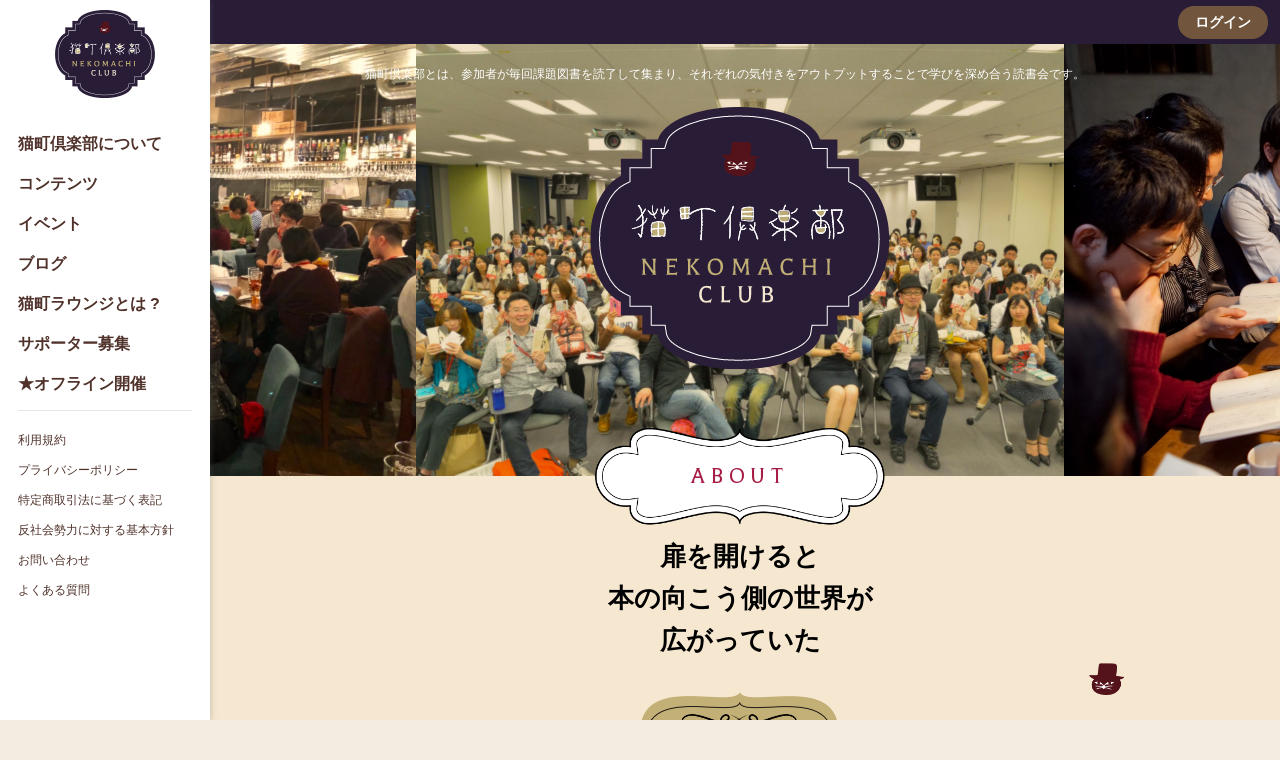

--- FILE ---
content_type: text/html; charset=utf-8
request_url: https://nekomachi-club.com/about?article_button=1&content_id=34434
body_size: 17173
content:
<!DOCTYPE html><html lang="ja"><head><meta charset="utf-8">
<title>猫町倶楽部について | 猫町倶楽部</title>
<meta name="description" content="「猫町倶楽部」は年間300回以上のオンライン読書会を開催する日本最大級の読書会コミュニティです。">
<meta name="keywords" content="猫町,猫町倶楽部,読書会,読書,猫町ラウンジ">
<link rel="canonical" href="https://nekomachi-club.com/about?article_button=1&amp;content_id=34434">
<meta property="og:type" content="article">
<meta property="og:title" content="猫町倶楽部について">
<meta property="og:description" content="「猫町倶楽部」は年間300回以上のオンライン読書会を開催する日本最大級の読書会コミュニティです。">
<meta property="og:url" content="https://nekomachi-club.com/about?article_button=1&amp;content_id=34434">
<meta property="og:image" content="https://image.osiro.it/pass/site_settings/69/ogp_images/original/08_ogp.png?1767570786">
<meta property="og:site_name" content="猫町倶楽部">
<meta property="fb:app_id" content="183619479753506">
<meta name="twitter:card" content="summary_large_image"><link rel="icon" type="image/png" href="https://image.osiro.it/pass/site_settings/69/favicons/original/03_favicon.png?1766704855" /><meta content="width=device-width,initial-scale=1.0,minimum-scale=1.0, maximum-scale=1.0, user-scalable=no" name="viewport" /><link href="https://cdnjs.cloudflare.com/ajax/libs/animate.css/3.5.2/animate.min.css" rel="stylesheet" type="text/css" /><link href="https://image.osiro.it/pass/site_settings/69/logo_squares/apple_icon/04_SPhome_defo.png?1767570785" rel="apple-touch-icon" type="image/png" /><link href="https://fonts.googleapis.com/css?family=Montserrat:700|Raleway:400,300" rel="stylesheet" type="text/css" /><link href="https://fonts.googleapis.com/css2?family=Titillium+Web:wght@600;700&amp;display=swap" rel="stylesheet" type="text/css" /><link href="/manifest.json" rel="manifest" /><link href="https://unpkg.com/video.js@7/dist/video-js.min.css" rel="stylesheet" type="text/css" /><link href="https://cdn.quilljs.com/1.3.6/quill.snow.css" rel="stylesheet" style="text/css" /><meta content="ja" http-equiv="content-language" /><link rel="stylesheet" href="https://assets.osiro.it/assets/ui_2_0/front/application-69e6ae45e87dfd6bd27144e620cc67dcd54464e4ced4626fe7146b81476e9110.css" media="all" /><style type="text/css">/* カスタム251219 入力欄のテキスト色を固定 */
.ql-editor {
    background-color: #ffffff; /* 背景を白に固定 */
    color: #333333 !important; /* 文字色を黒系に固定 */
    -webkit-text-fill-color: #333333 !important; /* iOS Safari用 */
}

/* リンクの色は「標準」に */
.ql-mention {
    color: revert !important;
    -webkit-text-fill-color: initial !important; 
}

.guestTop__wrapper-grey {
    background-color: #E0D6B8;
}

.guestTop__wrapper-white {
    background-color: #E0D6B8;
}


.unlogin .contentCard__slider { 
background-color: #E0D6B8;
}

.event-detail__joinBtnArea__cancelWait {
display: none;
}


.unlogin .slider_move {
background-color: #E0D6B8;
}

.l-header__title img {
    max-width: 150px;
    margin-bottom: 0px;
}


.unlogin .event-detail__joinMember,
.unlogin .eventInfo .userIconList {display:none; }



.plan_panels_area__panel__box--item_price
 {
display: none;
}

.plan_panels_area__panel__box--top {
display: none;
}

.contentCardMeta__eventMemberAndPayment {
    display: flex;
    width: auto;
}

.login--facebook {
    display: none;
}

/* 211013追加 ホームのレイアウト調整 */
.homeCardSliderBox {
    padding-bottom: 0px;
}

.recommendGroupFixWrapper {
    max-width: 100%;
    display: flex;
    justify-content: center;
    margin-bottom: 32px;
}

.homeCardSliderScrollWrap {
    -ms-overflow-style: none;
    scrollbar-width: none;
    width: 100%;
    overflow-y: hidden;
    overflow-x: auto;
    -webkit-overflow-scrolling: touch;
    padding: 16px 0;
}

/* 220422 左カラムメニュー調整 */
.l-menu {
  width: 210px;
}

.nav {
  margin: 0 18px 60px;
}

/* 221117 画像や大きい文字の上下マージン調整 */
.articleBody img:not(.contentCardMeta__authorThumb):not(.userIcon__img):not(.osiro_custom_emoji), .articleBody__description img:not(.contentCardMeta__authorThumb):not(.userIcon__img):not(.osiro_custom_emoji), .editContents__formtext img:not(.contentCardMeta__authorThumb):not(.userIcon__img):not(.osiro_custom_emoji) {
  margin: 0.5em auto;
}

.trix-content .attachment--preview {
  margin: 0.5em auto;
}

.articleBody h3{
  margin: 0.3em 0em !important;
}

.textEditor h3{
  margin: 0.3em 0em !important;
}

hr{
  margin: 0.5em auto;
}</style>        <style type="text/css">
          /* 新規クラスを付与 */
          .osiro_primary_color{ color: #71563d; }
          .osiro_primary_bg_color{ background-color: #71563d; }
          .osiro_contents_bg_color{ background-color: #f4ece1; }
          .osiro_before_login_header_color{ background-color: #281c36; }
          .osiro_before_login_header_icon_color{ color: #fff; }
          .osiro_after_login_header_color{ background-color: #e0d6b8; }
          .osiro_after_login_header_icon_color{ color: #50322b; }
          .osiro_chat_date_punctuation_bg_color{ background-color: #604934; }
          .osiro_chat_bot_bg_color{ background-color: #dfd5b9; }
          .osiro_chat_my_message_bg_color{ background-color: #a37c58; }
          .osiro_tab_item_bottom_color{ border-bottom-color: #71563d; }
          .osiro_border_color{ border-color: #71563d; }

          /* モジュール単位に色指定 */
          .frontBody{ background-color: #f4ece1; }
          .btn--secondary{ color: #71563d; }
          .btn--primary{ background-color: #71563d }

          .btnFill--large{ background-color: #71563d }
          .btnFill--medium{ background-color: #71563d }
          .btnFill--medium--withDropdown{ background-color: #71563d }
          .btnFill--medium--Dropdown{ background-color: #71563d }
          .btnFill--small{ background-color: #71563d }
          .btnOutlinePrimary--large{ color: #71563d; border-color: #71563d; }
          .btnOutlinePrimary--medium{ color: #71563d; border-color: #71563d; }
          .btnOutlinePrimary--small{ color: #71563d; border-color: #71563d; }
          .btnOutlinePrimary--circle{ color: #71563d; border-color: #71563d; }

          .switch__input:checked ~ .switch__content:after{
            background-color: #71563d;
          }
          .switchOn{ background-color: #71563d; }
          .l-menu__inner .progress-text{ color: #50322b; }
          .tasking_tutorial .task-content{ color: #50322b; }
          .nav__item a{ color: #50322b; }

          /* 動的にクラス付与するものは個別に指定 */
          .tab__item--active, .tab__item:hover, .tab__item--active:hover{
            color: #71563d;
            border-bottom-color: #71563d;
          }

          .nav-horizontal .list a:hover, .nav-horizontal .list a.active,
          .nav-horizontal .list button:hover, .nav-horizontal .list button.active,
          .newgroupTab .list a:hover, .newgroupTab .list a.active {
            color: #71563d;
            border-bottom-color: #71563d;
          }
          .nav-horizontal_with_icon ul li .nav-horizontal_with_icon__item:hover,
          .nav-horizontal_with_icon ul li .nav-horizontal_with_icon__item.active{
            color: #71563d;
            border-bottom: #71563d 2px solid;
          }

          .nav-notification .list a:hover, .nav-notification .list a.active,
          .nav-notification .list button:hover, .nav-notification .list button.active {
            color: #71563d;
            border-bottom-color: #71563d;
          }

          @media screen and (max-width: 768px){
            .tab__item--active, .tab__item:hover, .tab__item--active:hover{
              color: white;
              background-color: #71563d;
            }
          }
          .event_ticket__choice__footer #payjp_checkout_box input[type=button],
          .event_ticket__choice__footer .event_ticket__choice__button,
          .purchaseConfirm__fixBottom #payjp_checkout_box input[type=button],
          .registration__choice__footer #payjp_checkout_box input[type=button],
          .registration__choice__footer__btn{
            background-color: #71563d;
          }
          .group__dropdown_content ul li a:hover{ background-color: #71563d; }
          /* リンクカード用 */
          .event__thumb{ background-color: #71563d; }
          .noteCardThumb__thumb{ background-color: #71563d; }
          .chat__mycassette .chat__commentTextHasLinkCard{ background-color: #a37c58; }
          .noteCard__category{ background-color: #71563d; }
          .btn--primary-border {
              color: #71563d;
              border: #71563d 2px solid;
          }
          /* アンケートモーダル用 */
          .enqueteModal .commonForm__radio + label::before {
            color: #71563d;
          }
          .enqueteModal .commonForm__radio:checked + label::after {
            color: #71563d;
          }
          /* ページャー */
          .pagination .page-num.active {
            background-color: #71563d;
          }
          /* 読書状況モーダル */
          .mediumStatusModalBody__statusOption input[type="radio"] {
            border-color: #71563d;
          }
          .mediumStatusModalBody__statusOption input[type="radio"]:checked {
            background-color: #71563d;
          }
          /* 本のプレースホルダー */
          .bookCard__placeholder,
          .bookLinkCard__placeholder {
            background:
              linear-gradient(
                to right,
                transparent 0,
                transparent 1px,
                rgba(255, 255, 255, 0.4) 1px,
                rgba(255, 255, 255, 0.4) 2px,
                rgba(255, 255, 255, 0.1) 2px,
                rgba(255, 255, 255, 0.1) 4px,
                transparent 4px,
                transparent 7px,
                rgba(0, 0, 0, 0.2) 7px,
                rgba(0, 0, 0, 0.2) 7.5px,
                rgba(255, 255, 255, 0.2) 7.5px,
                rgba(255, 255, 255, 0.2) 9px,
                transparent 9px
              ) 0 0 / 9px 100% no-repeat,
              linear-gradient(#71563d -15%, white 120%);
          }
        </style>
        <style type="text/css">
          body#home-index::before{
            position:fixed;
            top:0;
            left:0;
            width:100vw;
            height:100vh;
            background-image: url();
            -webkit-background-size:contain;
            background-position: top center; /* 画像を常に天地左右の中央に配置 */
            background-repeat: no-repeat; /* 画像をタイル状に繰り返し表示しない */
            background-size: cover; /* 表示するコンテナの大きさに基づいて、背景画像を調整 */
            content:"";
          }

          body#home-index .osiro_after_login_header_icon_color{
            color: #000;
          }

          body#home-index .home__title{
            color: #000;
          }

          body#home-index .plan_heading_wrapper{
            color: #000;
          }

          body#home-index .home__subTitle{
            color: #000;
          }

          body#home-index .social_modules__text{
            color: #000;
          }

          body#home-index .guestTop__copyright{
            color: #000;
          }

          body#home-index .account__data__name{
            color: #000;
          }

          body#home-index .homeWrap .recommendGroup__title{
            color: #000;
          }

          body#home-index .progress-text{
            color: #000;
          }

          body#home-index .task-content {
            color: #000;
          }

          body#home-index .nav__item a{
            color: #000;
          }

          body#home-index .nav__items--lv1 a.btnFill--medium {
            color: #FFF;
          }

          body#home-index .contentCard__title--smallOnly{
            color: #000;
          }

          body#home-index .contentCard{
            border-radius: 8px;
          }

          body#home-index .homeTweetPanel{
            border-radius: 8px;
          }

          body#home-index .homeTweetPanel .homeTweetPanel-image{
            border-radius: 8px;
          }

          body#home-index .homeTweetPanel .homeTweetPanel-streaming{
            border-radius: 8px;
          }

          body#home-index .contentCard.moreCard{
            justify-content: center;
          }

          body#home-index .guestTop--fixed_footer{
            backdrop-filter: blur(10px);
            background-color: rgba(155, 155, 155, 0.35);
          }

          body#home-index .grouplist__title{
            color: #000;
          }

          body#home-index .account__data__point_balances__show {
            color: #000;
          }

          @media screen and (max-width: 768px){
            body#home-index::before{
              background-image: url();
            }

            body#home-index .l-header__titleText{
              display: inline-block;
            }
          }

          body#profile-edit .profileBackgroundArea, body#profile-show .profileBackgroundArea {
            background-image: url();
          }

          @media screen and (max-width: 768px){
            body#profile-edit .profileBackgroundArea, body#profile-show .profileBackgroundArea {
              background-image: url();
            }
          }
        </style>
<meta name="csrf-param" content="authenticity_token" />
<meta name="csrf-token" content="WVgWJ8YG-Z1UvIE9pI_yy0iudxjDoEIPWJSkCq3Ax7zpUnO6SR93gPCI5rrq9IXx84Kanr7a0-WixHqGXL6wzQ" /><style type="text/css"></style><style id="block_page_css" type="text/css"></style><script>window.dataLayer = window.dataLayer || [];</script><!-- Google tag (gtag.js) -->
<script async src="https://www.googletagmanager.com/gtag/js?id=G-QD1TBEE0MX"></script>
<script>
  window.dataLayer = window.dataLayer || [];
  function gtag(){dataLayer.push(arguments);}
  gtag('js', new Date());

  gtag('config', 'G-QD1TBEE0MX');
</script><script src="https://assets.osiro.it/webpack/assets/vendors-f9eba405addbee16668e.bundle.js" defer="defer"></script><script src="https://assets.osiro.it/webpack/assets/index-f9eba405addbee16668e.bundle.js" defer="defer"></script><script src="https://assets.osiro.it/webpack/assets/webClientEventHandler-f9eba405addbee16668e.bundle.js" defer="defer"></script></head><body class="frontBody controller-pages action-show env-production community unlogin " id="pages-show"><!-- Google Tag Manager (noscript) -->
<noscript><iframe src="https://www.googletagmanager.com/ns.html?id=GTM-5PFVH47"
height="0" width="0" style="display:none;visibility:hidden"></iframe></noscript>
<!-- End Google Tag Manager (noscript) --><div id="fb-root"></div><script>(function(d, s, id) { var js, fjs = d.getElementsByTagName(s)[0];
if (d.getElementById(id)) return;
js = d.createElement(s); js.id = id;
js.src = "//connect.facebook.net/ja_JP/sdk.js#xfbml=1&version=v2.8&appId=1402445753098778";
fjs.parentNode.insertBefore(js, fjs);
}(document, 'script', 'facebook-jssdk'));</script><div class="l-globalWrap"><script>window.point_icon_url = "https://image.osiro.it/pass/site_settings/69/point_icons/original/06_point.png?1767570786";</script><script>window.bot_name = "猫男爵";window.bot_image_url = "https://image.osiro.it/pass/image_uploads/1751692/images/original/blob.?1766704856=&amp;width=1920&amp;fit=bounds";</script><script>window.osiroWeb = {
  state: {},
  action() {},
  createUIInfo() {}
};</script><div id="modalView"><modal-view></modal-view></div><div id="tourView"><tour-view></tour-view></div><div id="tipModalContainer"><tip-modal :current-user="current_user" :is-front-tip="true" ref="tip_modal"></tip-modal></div><div id="flashMessage"><transition name="fade"><copied-flash-message :message="message" @reset-flash-message="resetFlashMessage" v-if="showCopiedFlashMessage"></copied-flash-message></transition></div><div class="l-header__wrap unLogin osiro_before_login_header_color"><header class="l-header"><button class="l-header__menuBtn osiro_before_login_header_icon_color js-menu-open-btn"></button><p class="l-header__title"><a class="l-header__titleText" href="/"><img alt="猫町倶楽部" class="l-header__logo__sp" src="https://image.osiro.it/pass/site_settings/69/site_logo_for_sps/original/02_SP_logo.png?1767570785" /></a></p><a class="btn--primary l-header__login osiro-ios-hidden roundBtn" href="/login">ログイン</a></header></div><script>window.current_user = null</script><div id="side_nav"><aside class="l-menu js-menu"><h1 class="l-menu__title"><a href="/"><img alt="猫町倶楽部" class="siteLogo" src="https://image.osiro.it/pass/site_settings/69/site_logos/original/01_logo.png?1768453633" /></a></h1><div class="l-menu__inner"><div id="side_menu"><nav class="nav"><ul class="nav__items--lv1"><li class="nav__item navlist__about"><a href="/about">猫町倶楽部について</a></li><li class="nav__item navlist__contents osiroHighlightFunctionLabel"><a href="/contents">コンテンツ</a></li><li class="nav__item navlist__blogs osiroHighlightFunctionLabel"><a href="/events?filter_type=upcoming&amp;order_type=start_date_asc">イベント</a></li><li class="nav__item navlist__blogs osiroHighlightFunctionLabel"><a href="/blogs">ブログ</a></li><li class="nav__item navlist__about"><a href="/lounge">猫町ラウンジとは ?</a></li><li class="nav__item navlist__about"><a href="/supporter">サポーター募集</a></li><li class="nav__item navlist__about"><a href="/offline">★オフライン開催</a></li></ul><ul class="nav__items--lv3"><li class="nav__item navlist__user_policy"><a href="/user-policy">利用規約</a></li><li class="nav__item navlist__privacy_policy"><a href="/privacy-policy">プライバシーポリシー</a></li><li class="nav__item navlist__specific_commercial"><a href="/specific-commercial">特定商取引法に基づく表記</a></li><li class="nav__item navlist__antisocial"><a href="/antisocial">反社会勢力に対する基本方針</a></li><li class="nav__item navlist__contact"><a href="/contact">お問い合わせ</a></li><li class="nav__item navlist__qa"><a href="/qa">よくある質問</a></li></ul></nav></div><div class="l-menu__close js-menu-close-btn"></div></div></aside></div><div id="toastLayout"></div><div class="l-content" id="l-content"><div class="l-content__main"><main class="l-main js-l-main slid"><div class="l-main__content"><div class="page-139 page-about"><style>
  @import url('https://fonts.googleapis.com/css2?family=Balthazar&display=swap');

  .about_page_area {
    background-color: #f6e8d0;
    font-family: "游明朝", "Yu Mincho", "游明朝体", "YuMincho", "ヒラギノ明朝 Pro W3", "Hiragino Mincho Pro", "HiraMinProN-W3", "HGS明朝E", "ＭＳ Ｐ明朝", "MS PMincho", serif;
  }

  .fixed_nekosama_icon {
    position: fixed;
    z-index: 999;
    width: 37px;
    bottom: 25px;
    left: 85%;
    cursor: pointer;
  }

  .fixed_nekosama_fukidasi {
    position: fixed;
    z-index: 555;
    background-image: url('https://image.osiro.it/pass/media_libraries/1120/images/original/%E5%90%B9%E3%81%8D%E5%87%BA%E3%81%97B.svg?1592965521');
    background-size: cover;
    background-repeat: no-repeat;
    width: 260px;
    height: 115px;
    display: none;
    text-align: center;
    line-height: 110px;
    bottom: 86px;
    left: calc(85% - 225px);
  }

  .title_panel {
    width: 303px;
    margin: 0 auto;
    position: relative;
  }

  .title_panel img {
    width: 100%;
  }

  .boundary_img {
    width: 100%;
    margin: 0 auto;
    display: block;
    max-width: 600px;
  }

  .title_panel-text {
    position: absolute;
    font-size: 16px;
    color: white;
    top: 50%;
    left: 50%;
    transform: translate(-50%, -50%);
    width: 100%;
    text-align: center;
    font-family: "游明朝", "Yu Mincho", "游明朝体", "YuMincho", "ヒラギノ明朝 Pro W3", "Hiragino Mincho Pro", "HiraMinProN-W3", "HGS明朝E", "ＭＳ Ｐ明朝", "MS PMincho", serif;
  }

  .first_view_area {
    
  }

  .top_image_area {
    position: relative;
  }

  .top_image_area-img {
    background-position: center;
    background-size: cover;
    height: 60vh;
  }

  .top_image_area-text {
    color: white;
    font-family: "游明朝", "Yu Mincho", "游明朝体", "YuMincho", "ヒラギノ明朝 Pro W3", "Hiragino Mincho Pro", "HiraMinProN-W3", "HGS明朝E", "ＭＳ Ｐ明朝", "MS PMincho", serif;
    font-size: 12px;
    line-height: 1.83;
    position: absolute;
    top: 0;
    width: 100%;
  }

  .top_image_area-text div {
    max-width: 750px;
    width: 90%;
    margin: 0 auto;
    padding-top: 20px;
  }

  .top_image_area-logo {
    width: 80%;
    max-width: 300px;
    position: absolute;
    content: '';
    top: 45%;
    left: 50%;
    transform: translate(-50%, -50%);
  }

  .first_view_area_bottom {
    position: relative;
    background-color: #f6e8d0;

  }

  .first_view_area-home_image {
    background-size: cover;
    width: 75%;
    max-width: 290px;
    position: absolute;
    left: 50%;
    transform: translate(-50%, -50%);
  }

  .first_view_area-home_txt {
    position: absolute;
    left: 50%;
    transform: translate(-50%, -50%);
    font-size: 24px;
    font-family: 'Balthazar', serif;
    color: #a71d45;
    letter-spacing: 5.94px;
  }

  .first_view_area_bottom_txt {
    font-family: "游明朝", "Yu Mincho", "游明朝体", "YuMincho", "ヒラギノ明朝 Pro W3", "Hiragino Mincho Pro", "HiraMinProN-W3", "HGS明朝E", "ＭＳ Ｐ明朝", "MS PMincho", serif;
    font-weight: 600;
    font-size: 26px;
    line-height: 1.62;
    display: flex;
    justify-content: center;
    text-align: center;
    height: 100%;
    padding-top: 60px;
  }

  .event_background_img {
    width: 80%;
    max-width: 280px;
    height: 250px;
    background-image: url('https://image.osiro.it/pass/media_libraries/1101/images/original/Area_2.png?1592816228');
    background-size: contain;
    background-repeat: no-repeat;
    background-position: bottom;
    margin: 0 auto;
    color: #281c36;
    display: flex;
    align-content: flex-start;
    justify-content: center;
    flex-wrap: wrap;
    font-weight: bold;
    font-family: "游ゴシック体", "Yu Gothic", YuGothic, "ヒラギノ角ゴ Pro", "Hiragino Kaku Gothic Pro", "メイリオ", "Meiryo", sans-serif;
    margin-bottom: 40px;
  }

  .event_background_img-title {
    font-weight: bold;
    font-size: 18px;
    margin-top: 90px;
  }

  .event_background_img a {
    width: 215px;
    font-size: 14px;
    line-height: 1.5;
    padding-top: 10px;
    color: #281c36;
   text-align: center;
  }

  .regular_text {
    font-size: 16px;
    line-height: 1.69;
    color: #50221f;
    width: 85%;
    margin: 0 auto;
    max-width: 850px;
    margin-top: 35px;
  }

  .mini-regular_text {
    font-size: 14px;
    line-height: 1.93;
    color: #50221f;
    width: 85%;
    margin: 0 auto;
    max-width: 850px;
    margin-top: 35px;
  }

  .lounge_work_img {
    width: 254px;
    margin: 30px auto;
    display: block;
  }

  .section-1,
  .section-2,
  .section-3,
  .section-4 {
    padding-bottom: 70px;
  }

  .copyright {
    font-family: 'Balthazar', serif;
    font-size: 12px;
    letter-spacing: 2.16px;
    max-width: 850px;
    color: #50221f;
    margin: 0 auto;
    padding-bottom: 30px;
    width: 85%;
  }

  .small_title {
    font-size: 18px;
    color: #50221f;
    font-weight: 600;
    width: 85%;
    margin: 0 auto 20px;
    max-width: 850px;
  }

  .small_title {
    font-size: 18px;
    color: #50221f;
    font-weight: 600;
    width: 85%;
    margin: 0 auto 20px;
    max-width: 850px;
  }

  .regular_text {
    font-size: 16px;
    line-height: 1.69;
    color: #50221f;
    width: 85%;
    margin: 0 auto;
    max-width: 850px;
  }

  .small_regular_text {
    font-size: 14px;
    color: #50221f;
    width: 85%;
    margin: 0 auto;
    line-height: 1.93;
    max-width: 850px;
  }


  .small_title {
    text-align: center;
  }

  .section-3-image {
    display: block;
    width: 230px;
    margin: 0 auto;
    margin-top: 50px;
  }

  .challenge_book_list {
    font-size: 14px;
    font-weight: bold;
    color: #50221f;
    margin: 20px auto 60px;
    width: 85%;
    max-width: 400px;
  }

  .challenge_book_list img {
    margin: 10px 0;
  }

  .challenge_book_list div {
    padding: 0 15px;
  }

  /* SP措置 */
  @media screen and (min-width: 680px) {
    .small_regular_text {
      text-align: center;
    }
  }

  /* ---------slick.min.css----------- */

  .slick-slider {
    position: relative;
    display: block;
    box-sizing: border-box;
    user-select: none;
    touch-action: pan-y;
    height: 100%;
  }

  .slick-list {
    position: relative;
    display: block;
    overflow: hidden;
    margin: 0;
    padding: 0;
    height: 100%;
  }

  .slick-list:focus {
    outline: 0
  }

  .slick-list.dragging {
    cursor: pointer;
    cursor: hand
  }

  .slick-slider .slick-list,
  .slick-slider .slick-track {
    transform: translate3d(0, 0, 0)
  }

  .slick-track {
    position: relative;
    top: 0;
    left: 0;
    display: block;
    margin-left: auto;
    margin-right: auto;
    height: 100%;
  }

  .slick-track:after,
  .slick-track:before {
    display: table;
    content: ''
  }

  .slick-track:after {
    clear: both
  }

  .slick-loading .slick-track {
    visibility: hidden
  }

  .slick-slide {
    display: none;
    float: left;
    height: 100%;
    min-height: 1px
  }

  [dir=rtl] .slick-slide {
    float: right
  }

  .slick-slide img {
    display: block;
    width: 100%;
  }

  .slick-slide.slick-loading img {
    display: none;
  }

  .slick-slide.dragging img {
    pointer-events: none;
  }

  .slick-initialized .slick-slide {
    display: block;
  }

  .slick-loading .slick-slide {
    visibility: hidden;
  }

  .slick-vertical .slick-slide {
    display: block;
    height: auto;
    border: 1px solid transparent;
  }

  .slick-arrow.slick-hidden {
    display: none;
  }

  .slider {
    height: 60vh;
  }

  /* ------------------------------ */
</style>
<div class="about_page_area"><img id="nekosama" class="fixed_nekosama_icon" src="https://image.osiro.it/pass/media_libraries/1084/images/original/Cat.png?1592555029" />
<div id="nekosama_fukidasi" class="fixed_nekosama_fukidasi"></div>
<div class="first_view_area">
<div class="top_image_area">
<div class="slider">
<div style="background-image: url('https://image.osiro.it/pass/media_libraries/1130/images/original/%E7%8C%AB%E7%94%BA%E5%80%B6%E6%A5%BD%E9%83%A8.jpg?1592990156');" class="top_image_area-img"></div>
<div style="background-image: url('https://image.osiro.it/pass/media_libraries/1513/images/original/%E3%82%B5%E3%83%AD%E3%82%B9_%281%29.jpg?1596680686');" class="top_image_area-img"></div>
<div style="background-image: url('https://image.osiro.it/pass/media_libraries/1514/images/original/300%E4%BA%BA%E8%AA%AD%E6%9B%B8%E4%BC%9A_%281%29.jpg?1596680695');" class="top_image_area-img"></div>
</div>
<div class="top_image_area-text">
<div>猫町倶楽部とは、参加者が毎回課題図書を読了して集まり、それぞれの気付きをアウトプットすることで学びを深め合う読書会です。</div>
</div>
<img class="top_image_area-logo" src="https://image.osiro.it/pass/media_libraries/1367/images/original/%E7%8C%AB%E7%94%BA%E5%80%B6%E6%A5%BD%E9%83%A8%E3%83%A1%E3%82%A4%E3%83%B3%E3%83%AD%E3%82%B3%E3%82%99_%281%29.svg?1594605041" /></div>
<div class="first_view_area_bottom"><img class="first_view_area-home_image" src="https://image.osiro.it/pass/media_libraries/1083/images/original/h2_1.png?1592546017" />
<div class="first_view_area-home_txt">ABOUT</div>
<div class="first_view_area_bottom_txt">扉を開けると<br />本の向こう側の世界が<br />広がっていた</div>
</div>
</div>
<div class="event_background_img">
<div class="event_background_img-title">読書会への参加はこちら</div>
<a href="http://nekomachi-club.com/events?page=1&amp;order_type=start_date_asc&amp;filter_type=upcoming">最新スケジュール</a></div>
<div class="section-1">
<div class="title_panel"><img src="https://image.osiro.it/pass/media_libraries/1085/images/original/h3_1.png?1592555795" />
<div class="title_panel-text">猫町倶楽部の理念</div>
</div>
<br />
<div class="regular_text">読書会は、本を読むためのひとつの技法です。<br /><br />読書を孤独な営みとして終わらせるのでなく、読んだあとに他者と集い、時間をかけて語り合うことで、本から得た知識はあなた自身のたしかな血肉となります。<br /><br />また、家族や同僚など身近な人と語り合うだけでなく、日常の外側にいる人の読みに触れることで、あなたの思考の限界も日常の一歩外側へと拡張されていくでしょう。<br /><br />読書というインプットを、読書会というアウトプットで一層深める。読書会の場で多様な人の思考に触れ、新しい視座を得る。新しい視座が、新しい本、新しい世界へとあなたを導く。<br />この循環によって、読書による学びを一生涯続けていくこと。それが、日本最大級の読書会コミュニティを運営する私たち猫町倶楽部の活動理念です。</div>
</div>
<div class="section-2">
<div class="title_panel"><img src="https://image.osiro.it/pass/media_libraries/1085/images/original/h3_1.png?1592555795" />
<div class="title_panel-text">猫町倶楽部とは</div>
</div>
<br />
<div class="small_title">《日本最大級の読書会》</div>
<div class="regular_text">猫町倶楽部は、年間約300回の読書会を主催・運営する、日本最大級の読書会コミュニティです。<br />1年間の延べ参加人数は約12,000人。一度の読書会に集まる人数は最大で300人、下は10代から上は70代までと幅広い世代に支持されています。<br />※参照　『読書会入門』（山本多津也著・幻冬舎）</div>
<img class="lounge_work_img" src="https://image.osiro.it/pass/media_libraries/1081/images/original/Bitmap.png?1592542464" /> <br />
<div class="small_title">《猫町倶楽部の読書会　７つのポイント》<br /><br /></div>
<div class="regular_text">
<div class="regular_text" style="font-size: medium; width: 689.071px;">
<p></p>
<p>✅<strong> 安心して参加できる環境</strong></p>
<p>「他人の意見を否定しない」ルールで、自由に自分の考えをシェアできるカジュアルな雰囲気。初心者でも安心して参加でき、異なる価値観に触れることで新たな学びを得られます。リラックスした時間が、日常生活にも良い影響を与え、自己成長のきっかけを作ります。<br /><br /></p>
<p></p>
<p></p>
<p>✅ <strong>多世代・多様なメンバーと交流</strong></p>
<p>20代から60代まで、さまざまな価値観を持つメンバーと交流できます。オンラインで全国の仲間とつながることで、普段出会わない人々との交流が生まれ、深い絆が形成されます。常に新規入会者がいるため、閉鎖的になることなく、新しい出会いと成長の機会が得ることができます。<br /><br /></p>
<p></p>
<p></p>
<p>✅ <strong>豊富な課題本から自分に合った本を選べる</strong></p>
<p>ほぼ毎日開催される読書会では、多彩なテーマと本が用意されており、普段手に取らない本や挫折しがちな本にも挑戦できます。自己成長を促進するためのハードル高めの課題本も用意されており、新しい視点や知識を得ることができます。これにより、学びを深め、自己を拡張することができます。<br /><br /></p>
<p></p>
<p></p>
<p>✅ <strong>読書会以外の多彩な活動</strong></p>
<p>読書会だけでなく、映画感想会やオンラインおしゃべり場、観劇会、哲学対話、DJパーティーなど、多彩な課外活動が充実しています。これらの活動を通じて、日常生活の枠を超えた交流ができ、心身ともにリフレッシュできます。メンバー同士の深いつながりが生まれ、時には人生を変えるような出会いも。<br /><br /></p>
<p></p>
<p></p>
<p>✅ <strong>自由な参加スタイルとリラックスした運営</strong></p>
<p>「入りやすく辞めやすい」運営ポリシーで、気軽に参加でき、無理なく続けることができます。自分のペースで過ごしながら、新しい発見やインスピレーションを得ることができ、自己改善や成長のサイクルを促進します。<br /><br /></p>
<p></p>
<p></p>
<p>✅ <strong>リーダーシップのチャンス</strong></p>
<p>読書会の運営に誰でも参加でき、司会やリーダー役を担当する機会も。自己表現やリーダーシップを育む場としても活用でき、他者との意見交換を通じて新たな学びを得ることができます。多様なメンバーとの交流を通じて、リーダーシップを発揮する力を養い、社会的にも成長できます。<br /><br /></p>
<p></p>
<p></p>
<p>✅ <strong>仕事のパフォーマンスも向上</strong></p>
<p>読書会を通じて多様な視点に触れることで、創造性や問題解決能力が高まり、仕事でのパフォーマンス向上に繋がります。リラックスした時間を持つことで、心の余裕を作り、仕事においても冷静に対応できるようになります。学びを日常に活かし、仕事にも良い影響を与えます。</p>
</div>
</div>
</div>
<div class="title_panel"><img src="https://image.osiro.it/pass/media_libraries/1085/images/original/h3_1.png?1592555795" />
<div id="challenge_book" class="title_panel-text">これまでの課題本</div>
</div>
<br />
<div class="small_title">猫町倶楽部の課題本</div>
<div class="small_regular_text">読書会で過去に取り上げたもの（抜粋）は以下の通りです。<br /><br /></div>
<div class="challenge_book_list"><img class="boundary_img" src="https://image.osiro.it/pass/media_libraries/1207/images/original/SP%E9%95%B7%E6%A8%AA%E6%A3%92_%E8%8C%B6%E8%89%B2.svg?1593148517" />
<div>【アウトプット勉強会】ビジネス・人文系読書会<br /><br />P・F・ドラッカー『マネジメント　基本と原則』<br />楠木建『ストーリーとしての競争戦略』<br />リチャード・ドーキンス『利己的な遺伝子』<br />ユヴァル・ノア・ハラリ『サピエンス全史』<br /><br /></div>
<img class="boundary_img" src="https://image.osiro.it/pass/media_libraries/1207/images/original/SP%E9%95%B7%E6%A8%AA%E6%A3%92_%E8%8C%B6%E8%89%B2.svg?1593148517" />
<div>【文学サロン月曜会】文学系読書会<br /><br />夏目漱石『草枕』『三四郎』『こころ』他<br />谷崎潤一郎『刺青』『春琴抄』『細雪』他<br />ドストエフスキー『カラマーゾフの兄弟』<br />フランツ・カフカ『変身』『短編集』『城』他<br />ガルシア＝マルケス『百年の孤独』『族長の秋』他<br /><br /></div>
<img class="boundary_img" src="https://image.osiro.it/pass/media_libraries/1207/images/original/SP%E9%95%B7%E6%A8%AA%E6%A3%92_%E8%8C%B6%E8%89%B2.svg?1593148517" />
<div>【藝術部】アート・音楽・古典芸能などの読書会<br /><br />辻暢雄『奇想の系譜』<br />クレメント・グリーンバーグ『グリーンバーグ批評選集』<br />平芳幸浩 『マルセル・デュシャンとは何か』<br />柳樂光隆『Jazz The New Chapter』<br />長谷川 町蔵/大和田 俊之 『文化系のためのヒップホップ入門』</div>
<img class="boundary_img" src="https://image.osiro.it/pass/media_libraries/1207/images/original/SP%E9%95%B7%E6%A8%AA%E6%A3%92_%E8%8C%B6%E8%89%B2.svg?1593148517" />
<div>【フィロソフィア】哲学・思想系読書会<br /><br />カント『純粋理性批判』<br />デカルト『方法序説』<br />ニーチェ『ツァラトゥストラはかく語りき』<br />東浩紀『観光客の哲学』<br />國分功一郎『暇と退屈の倫理学』<br /><br /></div>
<img class="boundary_img" src="https://image.osiro.it/pass/media_libraries/1207/images/original/SP%E9%95%B7%E6%A8%AA%E6%A3%92_%E8%8C%B6%E8%89%B2.svg?1593148517" />
<div>【猫町UG】アンダーグラウンド系読書会<br /><br />ポーリーヌ・レアージュ『O嬢の物語』<br />マルキ・ド・サド『悪徳の栄え』<br />松沢呉一『マゾヒストたち: 究極の変態18人の肖像』</div>
<img class="boundary_img" src="https://image.osiro.it/pass/media_libraries/1207/images/original/SP%E9%95%B7%E6%A8%AA%E6%A3%92_%E8%8C%B6%E8%89%B2.svg?1593148517" />
<div>【シネマテーブル】映画感想会<br /><br />『パラサイト 半地下の家族』 <br />『ジョーカー』<br />『この世界の片隅に』</div>
<img class="boundary_img" src="https://image.osiro.it/pass/media_libraries/1207/images/original/SP%E9%95%B7%E6%A8%AA%E6%A3%92_%E8%8C%B6%E8%89%B2.svg?1593148517" /></div>
<div class="section-3">
<div class="title_panel"><img src="https://image.osiro.it/pass/media_libraries/1085/images/original/h3_1.png?1592555795" />
<div class="title_panel-text">運営会社 猫町株式会社</div>
</div>
<img class="section-3-image" src="https://image.osiro.it/pass/media_libraries/1211/images/original/81Pg9nsgN0L.jpg?1593150572" />
<div class="mini-regular_text">名古屋市で住宅リフォーム業を営む山本多津也が、周囲の読書やスキルアップに意欲的な友人4人に声をかけスタートした小規模な読書サークル。これが猫町倶楽部の前身となった『名古屋アウトプット勉強会』でした。<br /><br />その後、SNS「mixi（ミクシィ）」上のコミュニティとして読書会の活動を続ける中で、次第に評判を呼び、多くの参加希望者がミクシィ上から集まるようになりました。<br /><br />日本の読書文化が長く衰退傾向にあるとされる中、主催者の山本がまったく予想もしなかった規模に会が拡大したこと。そして何より、「この読書会で人生が変わった」、「読書会を通してかけがえのない仲間に出会えた」といった会の参加者から寄せられる多くの声などから、このコミュニティの持ち得る社会的な意義を痛感した山本は、社会貢献企業としてより充実した体制でコミュニティ運営を推進していくため、猫町株式会社を設立しました。<br /><br />猫町株式会社では、「アウトプット勉強会」や「文学サロン月曜会」といった猫町倶楽部の各種読書会を中心に、音楽やアートなどジャンルを横断し文化的価値の高いものを、商業的なランキングなどに左右されない形でコミュニティの活動の中で取り上げ、それらの価値を世の中に発信していきます。<br /><br />そして日本における読書会文化、大人の集まるサロン文化の牽引役として、それらを培う豊かなフィールドとなる質の高いコミュニティを提供していけるよう、これからも活動を続けていきます。</div>
</div>
<div class="copyright">Copyright nekomachiclub All rights reserved. <br />powered by osiro</div>
</div>
<p>
<script src="https://cdn.jsdelivr.net/npm/jquery@3/dist/jquery.min.js"></script>
<script src="https://cdn.jsdelivr.net/npm/slick-carousel@1/slick/slick.min.js"></script>
<script>
    $('.slider').slick({
      autoplay: true,
      centerMode: true,
      centerPadding: '20%',
      autoplaySpeed: 1000,
      arrows: false,
      pauseOnFocus: false,
      pauseOnHover: false,
      responsive: [{
        breakpoint: 680,
        settings: {
          slidesToShow: 1,
          centerPadding: 0,
          fade: true
        }
      }]
    });

    $('#nekosama').click(function () {
      // 吹き出しの中のワードを設定する
      var words = [
        'きのう何読んだ？',
        '吾輩は猫男爵である',
        'ようこそ、Old sport（友よ）！',
        'チャカポ…（自粛します）',
        '月が綺麗ですね',
        'どなたもどうかお入りください。',
        '犯人はこの中にいる！',
        'おわあ、こんばんは',
        '雨の日に読みたい本を教えて'
      ];
      $('#nekosama_fukidasi').text(words[Math.floor(Math.random() * words.length)]);
      $('#nekosama_fukidasi').toggle();
    });

  </script>
</p></div></div></main></div></div><script> window.root_path = "/";</script></div><script>window.functionLabel = {"home":"ホーム","content":"コンテンツ","group":"グループ","event":"イベント","blog":"ブログ","timeline":"タイムライン","user_content":"メンバーブログ","group_content":"グループブログ","store":"ストア","room":"ルーム","hashtag":"興味関心タグ","member":"メンバー","welcome_content":"ウェルカム","atrium":"アトリウム","tweet":"つぶやき","book_club":"みんなの本棚"}
window.pusher_app_key = "7696b5097a9eee6b995b"
window.closeBtnUrl = "https://assets.osiro.it/assets/pass/front/ui_2_0/close_btn-23be57bec135e7ca158284150321ff621f343b484ba6a8bd91b129e649992710.svg"
window.tbSize = 768
window.user_can_communication = false
window.primary_color = "#71563d"</script><script charset="utf-8" type="text/javascript"> window.site_setting ={"id":69,"site_name":"猫町倶楽部","custom_css":"/* カスタム251219 入力欄のテキスト色を固定 */\r\n.ql-editor {\r\n    background-color: #ffffff; /* 背景を白に固定 */\r\n    color: #333333 !important; /* 文字色を黒系に固定 */\r\n    -webkit-text-fill-color: #333333 !important; /* iOS Safari用 */\r\n}\r\n\r\n/* リンクの色は「標準」に */\r\n.ql-mention {\r\n    color: revert !important;\r\n    -webkit-text-fill-color: initial !important; \r\n}\r\n\r\n.guestTop__wrapper-grey {\r\n    background-color: #E0D6B8;\r\n}\r\n\r\n.guestTop__wrapper-white {\r\n    background-color: #E0D6B8;\r\n}\r\n\r\n\r\n.unlogin .contentCard__slider { \r\nbackground-color: #E0D6B8;\r\n}\r\n\r\n.event-detail__joinBtnArea__cancelWait {\r\ndisplay: none;\r\n}\r\n\r\n\r\n.unlogin .slider_move {\r\nbackground-color: #E0D6B8;\r\n}\r\n\r\n.l-header__title img {\r\n    max-width: 150px;\r\n    margin-bottom: 0px;\r\n}\r\n\r\n\r\n.unlogin .event-detail__joinMember,\r\n.unlogin .eventInfo .userIconList {display:none; }\r\n\r\n\r\n\r\n.plan_panels_area__panel__box--item_price\r\n {\r\ndisplay: none;\r\n}\r\n\r\n.plan_panels_area__panel__box--top {\r\ndisplay: none;\r\n}\r\n\r\n.contentCardMeta__eventMemberAndPayment {\r\n    display: flex;\r\n    width: auto;\r\n}\r\n\r\n.login--facebook {\r\n    display: none;\r\n}\r\n\r\n/* 211013追加 ホームのレイアウト調整 */\r\n.homeCardSliderBox {\r\n    padding-bottom: 0px;\r\n}\r\n\r\n.recommendGroupFixWrapper {\r\n    max-width: 100%;\r\n    display: flex;\r\n    justify-content: center;\r\n    margin-bottom: 32px;\r\n}\r\n\r\n.homeCardSliderScrollWrap {\r\n    -ms-overflow-style: none;\r\n    scrollbar-width: none;\r\n    width: 100%;\r\n    overflow-y: hidden;\r\n    overflow-x: auto;\r\n    -webkit-overflow-scrolling: touch;\r\n    padding: 16px 0;\r\n}\r\n\r\n/* 220422 左カラムメニュー調整 */\r\n.l-menu {\r\n  width: 210px;\r\n}\r\n\r\n.nav {\r\n  margin: 0 18px 60px;\r\n}\r\n\r\n/* 221117 画像や大きい文字の上下マージン調整 */\r\n.articleBody img:not(.contentCardMeta__authorThumb):not(.userIcon__img):not(.osiro_custom_emoji), .articleBody__description img:not(.contentCardMeta__authorThumb):not(.userIcon__img):not(.osiro_custom_emoji), .editContents__formtext img:not(.contentCardMeta__authorThumb):not(.userIcon__img):not(.osiro_custom_emoji) {\r\n  margin: 0.5em auto;\r\n}\r\n\r\n.trix-content .attachment--preview {\r\n  margin: 0.5em auto;\r\n}\r\n\r\n.articleBody h3{\r\n  margin: 0.3em 0em !important;\r\n}\r\n\r\n.textEditor h3{\r\n  margin: 0.3em 0em !important;\r\n}\r\n\r\nhr{\r\n  margin: 0.5em auto;\r\n}","copyright":"Copyright ©️ nekomachiclub, All rights reserved.","tax_rate":1.08,"mail_signature":null,"terms":null,"unlogin_main_visual_pc_url":"https://image.osiro.it/pass/media_libraries/1506/images/original/E0D6B8.png?1596423641","unlogin_main_visual_sp_url":null,"login_main_visual_pc_url":null,"login_main_visual_sp_url":null,"favicon_updated_at":"2025-12-26T08:20:55.000+09:00","favicon_file_size":490,"favicon_content_type":"image/png","favicon_file_name":"03_favicon.png","main_visual_updated_at":null,"main_visual_file_size":null,"main_visual_content_type":null,"main_visual_file_name":null,"logo_square_updated_at":"2026-01-05T08:53:05.000+09:00","logo_square_file_size":10941,"logo_square_content_type":"image/png","logo_square_file_name":"04_SPhome_defo.png","welcome_image_updated_at":"2024-11-25T07:50:23.000+09:00","welcome_image_file_size":49559,"welcome_image_content_type":"image/png","featured_content_id":8965,"welcome_image_file_name":"07_eyecatch.png","site_logo_updated_at":"2026-01-15T14:07:13.000+09:00","site_logo_file_size":4716,"site_logo_content_type":"image/png","site_logo_file_name":"01_logo.png","site_logo_for_sp_updated_at":"2026-01-05T08:53:05.000+09:00","site_logo_for_sp_file_size":38047,"site_logo_for_sp_content_type":"image/png","site_logo_for_sp_file_name":"02_SP_logo.png","site_logo_for_admin_page_updated_at":"2020-08-06T12:42:03.000+09:00","site_logo_for_admin_page_file_size":9957,"site_logo_for_admin_page_content_type":"image/png","site_logo_for_admin_page_file_name":"猫町倶楽部メインロゴ200px.png","company_seal_updated_at":null,"company_seal_file_size":null,"company_seal_content_type":null,"company_seal_file_name":null,"ogp_image_updated_at":"2026-01-05T08:53:06.000+09:00","ogp_image_file_size":495096,"ogp_image_content_type":"image/png","ogp_image_file_name":"08_ogp.png","point_icon_updated_at":"2026-01-05T08:53:06.000+09:00","point_icon_file_size":3401,"point_icon_content_type":"image/png","point_icon_file_name":"06_point.png","member_card_bg_updated_at":null,"member_card_bg_file_size":null,"member_card_bg_content_type":null,"member_card_bg_file_name":null,"first_paid_at":"2020-08-01T09:00:00.000+09:00","created_at":"2020-05-26T15:08:42.000+09:00","updated_at":"2026-01-15T14:07:13.000+09:00","site_id":69,"uid":"463c9e57eeb9","description":"「猫町倶楽部」は年間300回以上のオンライン読書会を開催する日本最大級の読書会コミュニティです。","keywords":"猫町,猫町倶楽部,読書会,読書,猫町ラウンジ","facebook_app_id":"","twitter_account":"","point_unit_name":"バロン","need_desired_delivery":false,"subscription_reward_percentage":0.01,"custom_oauth_provider_name":null,"custom_oauth_service_name":null,"custom_oauth_provider_url":null,"old_id":null,"is_require_review_for_external_blog":true,"is_display_name_at_profile":false,"community_member_nickname":"","payment_service_in_isolation":false,"default_author_user_id":13716,"custom_community_policy_apply_label":"","home_background_img_url":"https://image.osiro.it/pass/image_uploads/1764137/images/original/base_d4c69e.png?1767570707=\u0026width=1920\u0026fit=bounds","home_logo_img_url":"","home_background_img_for_sp_url":"","home_logo_img_for_sp_url":"","home_sidemenu_logo_img_url":"","home_text_color":null,"home_card_border_radius":8,"logout_top_background_img_url":null,"logout_top_background_img_for_sp_url":null,"logout_top_logo_img_url":null,"logout_top_logo_img_for_sp_url":null,"logout_top_sidemenu_logo_img_url":null,"logout_top_text_color":null,"logout_top_card_border_radius":null,"logout_top_main_visual":"custom_html_parts","is_activate_new_logout_top":false,"leave_thanks_message":null,"contact_attention_message":"事務局スタッフがお問い合わせ内容を確認し、\r\n３営業日以内に返信いたします。今しばらくお待ちください。","community_opened_at":"2020-08-21T09:00:00.000+09:00","community_closed_at":null,"community_delivered_at":"2020-08-06T09:00:00.000+09:00","owner_payment_type":2,"community_ordered_at":"2020-05-25T09:00:00.000+09:00","welcome_message_img_url":"https://image.osiro.it/pass/image_uploads/354832/images/original/welcome2.png?1634520826","hide_antisocial":false,"hide_specific_commercial":false,"logout_top_content_description":"メンバーになると、メンバーだけが見られる限定記事がお楽しみいただけます。その一部をご紹介します。\n","logout_top_event_description":"コミュニティ内で開催されているイベントです。\n入会すると、メンバー限定イベントにも参加することができます。\n","logout_top_blog_description":"コミュニティのメンバーが投稿した記事です。\nメンバーになると、記事を投稿することができます。\n","logout_top_group_description":"コミュニティ内には、同じような趣向を持った仲間が集まってワイワイと楽しみながらグループ活動をすることができます。\n","logout_top_is_about_redirect":false,"enable_nft_functions":false,"font":"gothic","enable_first_time_notification_to_be_sent_to_only_admin":false,"enable_reaction_art":true,"enable_ai_features":true,"outreach_analysis_target":"admins_only","timeline_all_tab_visible":true,"original_welcome_image_url":"https://image.osiro.it/pass/site_settings/69/welcome_images/original/07_eyecatch.png?1732488623"}</script></body></html>

--- FILE ---
content_type: text/css
request_url: https://assets.osiro.it/assets/ui_2_0/front/application-69e6ae45e87dfd6bd27144e620cc67dcd54464e4ced4626fe7146b81476e9110.css
body_size: 164522
content:
@font-face{font-family:'Noto Serif Japanese';font-weight:400;font-style:normal;src:url("https://image.osiro.it/general/fonts/NotoSerifJP-Regular.otf") format("opentype");font-display:swap}@font-face{font-family:'Noto Serif Japanese';font-weight:500;font-style:normal;src:url("https://image.osiro.it/general/fonts/NotoSerifJP-Medium.otf") format("opentype");font-display:swap}@font-face{font-family:'Noto Serif Japanese';font-weight:700;font-style:normal;src:url("https://image.osiro.it/general/fonts/NotoSerifJP-Bold.otf") format("opentype");font-display:swap}@font-face{font-family:'category_icon';src:url(https://staging-assets.osiro.it/assets/pass/front/ui_2_0/category_icon-9d2853a592da58f28a353f311a6f1c323e611501d389e4a3494c2a9901dc2904.ttf?rrzfo7) format("truetype"),url(https://staging-assets.osiro.it/assets/pass/front/ui_2_0/category_icon-3d323318cb4cae263e6cb7cfbcc4d24502813f697b4d60981a9ddbb88888550f.woff?rrzfo7) format("woff"),url(https://staging-assets.osiro.it/assets/pass/front/ui_2_0/category_icon-d64f65cc59b2c760dcdeaa106c7a3418cad3930dc324beb788c30b265cd6f348.svg?rrzfo7#category_icon) format("svg");font-weight:normal;font-style:normal;font-display:block}[class^="category_icon-"],[class*=" category_icon-"]{font-family:'category_icon' !important;speak:none;font-style:normal;font-weight:normal;font-variant:normal;text-transform:none;line-height:1;-webkit-font-smoothing:antialiased;-moz-osx-font-smoothing:grayscale}.category_icon-heart:before{content:"\e918"}.category_icon-star:before{content:"\e919"}.category_icon-birthday:before{content:"\e91a"}.category_icon-apple:before{content:"\e91b"}.category_icon-darts:before{content:"\e91c"}.category_icon-store:before{content:"\e91d"}.category_icon-book:before{content:"\e91e"}.category_icon-house:before{content:"\e91f"}.category_icon-outdoor:before{content:"\e920"}.category_icon-school:before{content:"\e921"}.category_icon-flag:before{content:"\e916"}.category_icon-official:before{content:"\e917"}.category_icon-trend:before{content:"\e900"}.category_icon-check:before{content:"\e901"}.category_icon-new:before{content:"\e902"}.category_icon-ic_theaters:before{content:"\e903"}.category_icon-info:before{content:"\e904"}.category_icon-local_cafe:before{content:"\e905"}.category_icon-storefront:before{content:"\e906"}.category_icon-spa:before{content:"\e907"}.category_icon-emoji_people:before{content:"\e908"}.category_icon-restaurant:before{content:"\e909"}.category_icon-flight:before{content:"\e90a"}.category_icon-directions_run:before{content:"\e90b"}.category_icon-child_friendly:before{content:"\e90c"}.category_icon-business_center:before{content:"\e90d"}.category_icon-group:before{content:"\e90e"}.category_icon-emoji_transportation:before{content:"\e90f"}.category_icon-sports_esports:before{content:"\e910"}.category_icon-public:before{content:"\e911"}.category_icon-location_city:before{content:"\e912"}.category_icon-emoji_flags:before{content:"\e913"}.category_icon-emoji_events:before{content:"\e914"}.category_icon-sports_baseball:before{content:"\e915"}@font-face{font-family:'icomoon';src:url(https://staging-assets.osiro.it/assets/pass/front/ui_2_0/icomoon-12643bb6c0527797d5ed0bed29bb03b25a0f881ff580c69298b3171fddf06091.eot?orb7wl);src:url(https://staging-assets.osiro.it/assets/pass/front/ui_2_0/icomoon-12643bb6c0527797d5ed0bed29bb03b25a0f881ff580c69298b3171fddf06091.eot?orb7wl#iefix) format("embedded-opentype"),url(https://staging-assets.osiro.it/assets/pass/front/ui_2_0/icomoon-307201720fcd626321ea5111b75fd13119b66dc82e2bdb6b594dbc93fcc016ea.ttf?orb7wl) format("truetype"),url(https://staging-assets.osiro.it/assets/pass/front/ui_2_0/icomoon-290d0be53f9e13e9b16e7a1804ac66be2a96c58761e520f1f66e26bafe32136c.woff?orb7wl) format("woff"),url(https://staging-assets.osiro.it/assets/pass/front/ui_2_0/icomoon-971a0222647d5808a9d2d7aa01ed3495cadd9ed2004c77b0cbcf26270485ed95.svg?orb7wl#icomoon) format("svg");font-weight:normal;font-style:normal}[class^="icon-"],[class*=" icon-"]{font-family:'icomoon' !important;speak:none;font-style:normal;font-weight:normal;font-variant:normal;text-transform:none;line-height:1;-webkit-font-smoothing:antialiased;-moz-osx-font-smoothing:grayscale}.icon-Star_off:before{content:"\e927"}.icon-Home:before{content:"\e92a"}.icon-Check:before{content:"\e92c"}.icon-Star_on:before{content:"\e928"}.icon-Point3:before,.commonModalWithMediaHeader__right__point3:before{content:"\e924"}.icon-Pin_OFF:before{content:"\e900"}.icon-Pin_ON:before{content:"\e90f"}.icon-Arrow:before{content:"\e901"}.icon-Article:before{content:"\e902"}.icon-Atmark:before{content:"\e903"}.icon-Calendar:before{content:"\e904"}.icon-Chevron_Down:before,.filter:before,.group__dropdown_icon:before{content:"\e905";font-size:larger}.icon-Chevron_Up:before{content:"\e905";font-size:larger;display:inline-block;transform:rotateX(180deg);display:-webkit-inline-box;display:-ms-inline-flexbox;display:-webkit-inline-flex;display:inline-flex}.icon-Chevron_Left:before,.subMenu__item:before{content:"\e906"}.icon-Chevron_Right:before{content:"\e907"}.icon-Close:before,.l-header__closeBtn:before,.l-menu__close:before,#vue_app_block_page_edit .block_page .edit_panel-close:before,.unseenJoinerNotices__wraps__closer span:before,.commonModalWithMediaHeader__right__close:before,.commonModalHeader__close:before,.commonModalDeleteRequestHeader__close:before,.commonModalTweetRecommendHeader__close:before,.groupCategoryList__item__closeBtn:before,.unsplashModalHeader__close:before,.attentionModalHeader__close:before,.chat_message-modal__header__main__close:before,#osiro_broadcast_message .flash--broadcast_message_close--button__icon:before,#osiro_maintenance_information .flash--broadcast_message_close--button__icon:before,.fukidashiSelectBoxHeader__close:before,.groupWelcomeModal .c__like_user-modal__header__main__close:before,.c__like_user-modal__header__main__close:before{content:"\e908"}.icon-Comment:before{content:"\e909"}.icon-Comment_fill:before{content:"\e926"}.icon-Follow:before{content:"\e90a"}.icon-Humberger:before,.l-header__menuBtn:before{content:"\e90b"}.icon-Like:before{content:"\e90c"}.icon-Like-active:before{content:"\e91e"}.icon-New:before{content:"\e90d"}.icon-Notification:before,.l-header__notification:before{content:"\e90e"}.icon-No_Notification:before{content:"\e930"}.icon-Pin:before{content:"\e9f"}.icon-Post2:before{content:"\e910"}.icon-Profile:before{content:"\e911"}.icon-Replay:before{content:"\e912"}.icon-Smile:before{content:"\e913"}.icon-Smile_On:before{content:"\e925"}.icon-Thumbs-up:before{content:"\e914"}.icon-Post:before{content:"\e916"}.icon-Search:before,.l-header__searchBtn:before{content:"\e917"}.icon-Swipe:before{content:"\e919"}.icon-Grid:before{content:"\e91a"}.icon-Send:before{content:"\e91b"}.icon-Earth:before{content:"\e91c"}.icon-Group:before{content:"\e91d"}.icon-Order:before{content:"\e91f"}.icon-Check_Off:before{content:"\e920"}.icon-Check_On:before{content:"\e921"}.icon-Check_Circle:before{content:"\e92b"}.icon-excited_icon:before,.l-header__excited:before{content:"\e922"}.icon-Album:before{content:"\e93c"}.icon-photo-select:before{content:"\e923"}.icon-Photo_New:before{content:"\e93a"}.icon-Gender:before{content:"\e92d"}.icon-timeline:before{content:"\e92e"}.icon-Comment_Plus:before{content:"\e92f"}.icon-Comment_Reply:before{content:"\e935"}.icon-Comment_Fukidashi:before{content:"\e936"}.icon-Comments:before{content:"\e937"}.icon-Comment_Template:before{content:"\e93b"}.icon-Bookmark_border:before{content:"\e931"}.icon-Bookmark:before{content:"\e932"}.icon-Allows_Shrink:before{content:"\e933"}.icon-Allows_Extension:before{content:"\e934"}.icon-Tag_interest:before{content:"\e939"}.icon-Store:before{content:"\e938"}.icon-Lightbulb:before{content:"\e915"}.icon-Info-circle:before{content:"\e91d"}.icon-Face:before{content:"\e93d"}.icon-Mybook:before{content:"";display:inline-block;width:28px;height:28px;background-color:currentColor;mask-image:url(https://staging-assets.osiro.it/assets/pass/front/ui_2_0/Icon_Mybook-f5b0c7b4f15aead61f147ed286ca9bafce249f787481971010ec1b8c0ff31d2d.svg);-webkit-mask-image:url(https://staging-assets.osiro.it/assets/pass/front/ui_2_0/Icon_Mybook-f5b0c7b4f15aead61f147ed286ca9bafce249f787481971010ec1b8c0ff31d2d.svg)}.icon-SearchBook:before{content:"";display:inline-block;width:28px;height:28px;background-color:currentColor;mask-image:url(https://staging-assets.osiro.it/assets/pass/front/ui_2_0/Icon_Search_book-7bf7d2c283feb875ccfcf87abdeb7fdca77702aba27d0475135a538341fb39fe.svg);-webkit-mask-image:url(https://staging-assets.osiro.it/assets/pass/front/ui_2_0/Icon_Search_book-7bf7d2c283feb875ccfcf87abdeb7fdca77702aba27d0475135a538341fb39fe.svg)}.icon-BookOutline{height:24px}.icon-BookOutline:before{content:"";display:inline-block;width:24px;height:24px;background-color:currentColor;mask-image:url(https://staging-assets.osiro.it/assets/pass/front/ui_2_0/icon_book_outline-f9ba04e75e9562e740b0506f90463a4d411cb65647b1b86b71087b648077a24e.svg);-webkit-mask-image:url(https://staging-assets.osiro.it/assets/pass/front/ui_2_0/icon_book_outline-f9ba04e75e9562e740b0506f90463a4d411cb65647b1b86b71087b648077a24e.svg)}.show-for-medium-up{display:block}.show-for-medium-down{display:none}@media screen and (max-width: 768px){.show-for-medium-up{display:none}.show-for-medium-down{display:block}}/*!
 * ress.css • v1.2.2
 * MIT License
 * github.com/filipelinhares/ress
 */html{box-sizing:border-box;overflow-y:scroll;-webkit-text-size-adjust:100%}*,:after,:before{background-repeat:no-repeat;box-sizing:inherit}:after,:before{text-decoration:inherit;vertical-align:inherit}*{padding:0;margin:0}audio:not([controls]){display:none;height:0}hr{overflow:visible}article,aside,details,figcaption,figure,footer,header,main,menu,nav,section,summary{display:block}summary{display:list-item}small{font-size:80%}[hidden],template{display:none}abbr[title]{border-bottom:1px dotted;text-decoration:none}a{background-color:transparent;-webkit-text-decoration-skip:objects}a:active,a:hover{outline-width:0}code,kbd,pre,samp{font-family:monospace,monospace}b,strong{font-weight:bolder}dfn{font-style:italic}mark{background-color:#ff0;color:#000}sub,sup{font-size:75%;line-height:0;position:relative;vertical-align:baseline}sub{bottom:-.25em}sup{top:-.5em}input{border-radius:0}[role=button],[type=button],[type=reset],[type=submit],button{cursor:pointer}[disabled]{cursor:default}[type=number]{width:auto}[type=search]{-webkit-appearance:textfield}[type=search]::-webkit-search-cancel-button,[type=search]::-webkit-search-decoration{-webkit-appearance:none}textarea{overflow:auto;resize:vertical}button,input,optgroup,select,textarea{font:inherit}optgroup{font-weight:700}button{overflow:visible}[type=button]::-moz-focus-inner,[type=reset]::-moz-focus-inner,[type=submit]::-moz-focus-inner,button::-moz-focus-inner{border-style:0;padding:0}[type=button]::-moz-focus-inner,[type=reset]::-moz-focus-inner,[type=submit]::-moz-focus-inner,button:-moz-focusring{outline:1px dotted ButtonText}[type=reset],[type=submit],button,html [type=button]{-webkit-appearance:button}button,select{text-transform:none}button,input,select,textarea{background-color:transparent;border-style:none;color:inherit}select{-moz-appearance:none;-webkit-appearance:none}select::-ms-expand{display:none}select::-ms-value{color:currentColor}legend{border:0;color:inherit;display:table;max-width:100%;white-space:normal}::-webkit-file-upload-button{-webkit-appearance:button;font:inherit}[type=search]{-webkit-appearance:textfield;outline-offset:-2px}img{border-style:none}progress{vertical-align:baseline}svg:not(:root){overflow:hidden}audio,canvas,progress,video{display:inline-block}@media screen{[hidden~=screen]{display:inherit}[hidden~=screen]:not(:active):not(:focus):not(:target){position:absolute !important;clip:rect(0 0 0 0) !important}}[aria-busy=true]{cursor:progress}[aria-controls]{cursor:pointer}[aria-disabled]{cursor:default}::-moz-selection{background-color:#b3d4fc;color:#000;text-shadow:none}::selection{background-color:#b3d4fc;color:#000;text-shadow:none}html{overflow:auto;height:100%}body{background:#f0f2f5;color:#000;font-size:"16px";font-family:-apple-system, BlinkMacSystemFont, "Helvetica Neue", "Segoe UI", "Roboto", "YuGothic", "Yu Gothic Medium", "Yu Gothic", "Noto Sans JP", "Hiragino Sans", "Meiryo", sans-serif, "Apple Color Emoji", "Segoe UI Emoji", "Segoe UI Symbol", "Noto Sans Emoji";line-height:1.7;word-wrap:break-word;-webkit-font-smoothing:antialiased;-moz-osx-font-smoothing:grayscale;-webkit-font-feature-settings:"kern";font-feature-settings:"kern";-webkit-font-kerning:normal;font-kerning:normal}body.font_serif{font-family:"Noto Serif Japanese", "YuMincho", "Yu Mincho", "Noto Serif JP", "Hiragino Mincho ProN", "MS PMincho", serif, "Apple Color Emoji", "Segoe UI Emoji", "Segoe UI Symbol", "Noto Sans Emoji"}a{color:inherit}a.deleteBtn{text-decoration:underline}a:hover{opacity:.7}img{vertical-align:bottom}ul{list-style-type:none}img.emoji,.commonForm__textArea img.emoji,.commonForm__textAreaWithPhoto img.emoji,.articleBody img.emoji:not(.contentCardMeta__authorThumb):not(.userIcon__img):not(.osiro_custom_emoji):not(.osiro_common_custom_emoji),.articleBody__description img.emoji:not(.contentCardMeta__authorThumb):not(.userIcon__img):not(.osiro_custom_emoji):not(.osiro_common_custom_emoji),.editContents__formtext img.emoji:not(.contentCardMeta__authorThumb):not(.userIcon__img):not(.osiro_custom_emoji):not(.osiro_common_custom_emoji){display:inline-block;height:1em;width:1em;margin:0 .05em 0 .1em;vertical-align:-0.1em;border:none}.commonForm__essential{font-size:10px;font-weight:bold}.tooltipBase,.canCreateVoteTooltip,.checkVoteAtPreviewTooltip,.description_for_question_mark_of_helper,.hashtagTitileHelper,.messageBoardTitleHelper,.tooltipEventAlbumModalOpenIcon,.eventAlbumModalOpenIcon,.tooltip_event_list_style_switch_calendar_icon,.tooltip_first_reaction_button_prompt,.tooltip_first_reaction_button_prompt-event_show,.tooltip_fukidashi_picker_switcher_tooltip,.tooltip_move_position_fukidashi_selection_on_bottom_chat_message_input,.tooltip_move_position_fukidashi_selection_on_timeline_chat_message_input,.tooltip_move_position_fukidashi_selection_on_reply_chat_message_input,.tooltip_save_collection,.tooltip_saved_collection,.tooltip_can_save_collection{position:absolute;width:140px;transition:opacity 500ms;box-shadow:0 0px 4px rgba(0,0,0,0.3);border-radius:8px;z-index:100}.tooltipBase>.text,.canCreateVoteTooltip>.text,.checkVoteAtPreviewTooltip>.text,.description_for_question_mark_of_helper>.text,.hashtagTitileHelper>.text,.messageBoardTitleHelper>.text,.tooltipEventAlbumModalOpenIcon>.text,.eventAlbumModalOpenIcon>.text,.tooltip_event_list_style_switch_calendar_icon>.text,.tooltip_first_reaction_button_prompt>.text,.tooltip_first_reaction_button_prompt-event_show>.text,.tooltip_fukidashi_picker_switcher_tooltip>.text,.tooltip_move_position_fukidashi_selection_on_bottom_chat_message_input>.text,.tooltip_move_position_fukidashi_selection_on_timeline_chat_message_input>.text,.tooltip_move_position_fukidashi_selection_on_reply_chat_message_input>.text,.tooltip_save_collection>.text,.tooltip_saved_collection>.text,.tooltip_can_save_collection>.text{color:#fff;padding:12px;border-radius:8px;background:#00a3d9;font-size:0.75rem;line-height:1.35;font-weight:bold;text-align:justify;width:100%}.tooltipBase>.text::after,.canCreateVoteTooltip>.text::after,.checkVoteAtPreviewTooltip>.text::after,.description_for_question_mark_of_helper>.text::after,.hashtagTitileHelper>.text::after,.messageBoardTitleHelper>.text::after,.tooltipEventAlbumModalOpenIcon>.text::after,.eventAlbumModalOpenIcon>.text::after,.tooltip_event_list_style_switch_calendar_icon>.text::after,.tooltip_first_reaction_button_prompt>.text::after,.tooltip_first_reaction_button_prompt-event_show>.text::after,.tooltip_fukidashi_picker_switcher_tooltip>.text::after,.tooltip_move_position_fukidashi_selection_on_bottom_chat_message_input>.text::after,.tooltip_move_position_fukidashi_selection_on_timeline_chat_message_input>.text::after,.tooltip_move_position_fukidashi_selection_on_reply_chat_message_input>.text::after,.tooltip_save_collection>.text::after,.tooltip_saved_collection>.text::after,.tooltip_can_save_collection>.text::after{content:" ";position:absolute;top:100%;left:50%;margin-left:-5px;border-width:5px;border-style:solid;border-color:#00a3d9 transparent transparent transparent;transform:rotate(0deg)}.positionFixed{position:fixed}.bottom_border{border-bottom:1px solid #c9cdd3}.clearfix:after{content:"";clear:both;display:block}.l-globalWrap{position:relative;margin:0 auto}.l-header{position:relative;height:44px;display:flex;align-items:center;padding:0 12px;margin-left:auto}@media screen and (max-width: 768px){.l-header{height:44px;margin-left:0}}.l-header__wrap{width:calc(100% - 200px);height:44px;margin-left:200px;background-color:#fff;display:flex;flex-direction:row-reverse;z-index:81;position:fixed;top:0px}@media screen and (max-width: 768px){.l-header__wrap{width:100%;display:block;height:auto;margin-left:0}}.l-header__wrap--joinFlow{width:100%;height:44px;display:flex;flex-direction:row-reverse;z-index:81;position:fixed;top:0px}.l-header__title{position:absolute;top:0;left:0;width:100%;text-align:center;margin:auto;line-height:44px;color:#000}.l-header__title a{vertical-align:middle}.l-header__title img{max-height:36px;max-width:100px;margin-bottom:4px}@media screen and (max-width: 768px){.l-header__title{line-height:44px}}.l-header__titleText{display:none;line-height:1;text-decoration:none;color:#000;font-weight:700;font-size:1rem}@media screen and (max-width: 768px){.l-header__titleText{display:inline-block}}.l-header__wrap--joinFlow .l-header__titleText{display:inline-block}.l-header__menuBtn{display:none;position:relative;z-index:81;font-family:'icomoon' !important;speak:none;font-style:normal;font-weight:normal;font-variant:normal;text-transform:none;line-height:1;-webkit-font-smoothing:antialiased;-moz-osx-font-smoothing:grayscale;font-size:1.5rem;text-decoration:none;color:#607d8b}.l-header__menuBtn:focus{outline:none}@media screen and (max-width: 768px){.l-header__menuBtn{display:block}}.l-header__searchBtn{position:relative;z-index:81;font-family:'icomoon' !important;speak:none;font-style:normal;font-weight:normal;font-variant:normal;text-transform:none;line-height:1;-webkit-font-smoothing:antialiased;-moz-osx-font-smoothing:grayscale;font-size:1.5rem;text-decoration:none;font-size:1.5rem;margin-left:16px;color:#607d8b}.l-header__searchBtn:focus{outline:none}@media screen and (max-width: 768px){.l-header__searchBtn{margin-right:auto}}.l-header__closeBtn{position:relative;z-index:81;font-family:'icomoon' !important;speak:none;font-style:normal;font-weight:normal;font-variant:normal;text-transform:none;line-height:1;-webkit-font-smoothing:antialiased;-moz-osx-font-smoothing:grayscale;font-size:1.5rem;text-decoration:none}.l-header__closeBtn:focus{outline:none}@media screen and (max-width: 768px){.l-header__search{display:none}}.l-header__excited{position:relative;z-index:81;font-family:'icomoon' !important;speak:none;font-style:normal;font-weight:normal;font-variant:normal;text-transform:none;line-height:1;-webkit-font-smoothing:antialiased;-moz-osx-font-smoothing:grayscale;font-size:1.5rem;text-decoration:none;color:#607d8b;margin-left:16px}.l-header__excited:focus{outline:none}.l-header__notification{position:relative;z-index:81;font-family:'icomoon' !important;speak:none;font-style:normal;font-weight:normal;font-variant:normal;text-transform:none;line-height:1;-webkit-font-smoothing:antialiased;-moz-osx-font-smoothing:grayscale;font-size:1.5rem;text-decoration:none;color:#607d8b;margin-left:16px}.l-header__notification:focus{outline:none}.l-header__excited_unread{display:block;width:12px;height:12px;border-radius:50%;border:2px solid #fff;background-color:#ffa000}.l-header__excited_unread,.l-header__unread{position:absolute;top:-3px;right:-2px}.l-header__excited_unread--count,.l-header__unread--count{position:absolute;top:-5px;left:10px;right:inherit}.l-header--group,.l-header--group__sticky{position:relative;height:44px;margin-left:200px;background-color:#fff;border-bottom:1px solid rgba(0,0,0,0.05)}@media screen and (max-width: 768px){.l-header--group,.l-header--group__sticky{display:block;height:44px;margin-left:0}}.l-header--group .l-header__titleText,.l-header--group__sticky .l-header__titleText{display:inline-block;vertical-align:middle}.l-header .border-box,.l-header .l-header--group__sticky .l-header__subTitleArea,.l-header--group__sticky .l-header .l-header__subTitleArea,.l-header .l-header--group__sticky .l-header__back,.l-header--group__sticky .l-header .l-header__back{-webkit-box-sizing:border-box;-moz-box-sizing:border-box;-o-box-sizing:border-box;-ms-box-sizing:border-box;box-sizing:border-box}.l-header--group__sticky{z-index:80;position:-webkit-sticky;position:sticky;top:0}@media screen and (max-width: 768px){.l-header--group__sticky{position:fixed;width:100%;top:0px;transition:.3s}.l-header--group__sticky.js-l-header-group{top:44px}.l-header--group__sticky.js-l-header-group.slid{top:-45px}}.l-header--group__sticky .l-header__subTitleArea{vertical-align:top;width:calc(100% - 60px);text-align:center;display:inline-block;height:44px;line-height:44px;color:#000;text-overflow:ellipsis;white-space:nowrap;overflow:hidden;padding-right:60px}@media screen and (max-width: 768px){.l-header--group__sticky .l-header__subTitleArea{height:44px;line-height:44px}}.l-header--group__sticky .l-header__back{font-size:0.75rem;vertical-align:top;height:44px;line-height:44px;display:inline-block;z-index:81;color:#607d8b;font-weight:bold;text-decoration:none;width:60px;padding-left:10px}.l-header--group__sticky .l-header__back i{font-size:1.5rem;line-height:44px;vertical-align:bottom}@media screen and (max-width: 768px){.l-header--group__sticky .l-header__back i{height:44px;line-height:46px}}@media screen and (max-width: 768px){.l-header--group__sticky .l-header__back{height:44px;line-height:44px}}.l-header__login{position:absolute;right:12px;width:90px}.l-menu{position:fixed;top:0;left:0;z-index:160;width:200px;height:100vh;transition:left .1s;background-color:#fff;box-shadow:1px 0 6px rgba(103,104,105,0.3);overflow-y:auto;-webkit-overflow-scrolling:touch}.l-menu img.siteLogo{width:100%;max-width:100px;max-height:100px}@media screen and (max-width: 768px){.l-menu{position:fixed;top:0;left:-300px;width:280px}}.l-menu.is-show{left:0}.l-menu__title{display:flex;min-height:80px;padding:10px;justify-content:center;align-items:center;word-break:break-word}.l-menu__title a{display:block;line-height:1.3;color:#000;text-decoration:none;font-size:1.0625rem}@media screen and (max-width: 768px){.l-menu__title{display:none}}.l-menu__inner{overflow-y:scroll;-webkit-overflow-scrolling:touch;-ms-overflow-style:none;padding-top:8px}@media screen and (max-width: 768px){.l-menu__inner{padding-top:46px}}.l-menu__inner::-webkit-scrollbar{display:none}.l-menu__search{display:none}@media screen and (max-width: 768px){.l-menu__search{display:block;padding:24px 24px 0}}.l-menu__close{display:none;position:absolute;top:10px;left:12px;font-family:'icomoon' !important;speak:none;font-style:normal;font-weight:normal;font-variant:normal;text-transform:none;line-height:1;-webkit-font-smoothing:antialiased;-moz-osx-font-smoothing:grayscale;font-size:1.5rem}@media screen and (max-width: 768px){.l-menu__close{display:block}}.l-content,.l #l-content{margin:0 0 0 200px;position:absolute;top:44px;width:calc(100% - 200px)}.l-content--joinFlow,.l #l-content--joinFlow{position:absolute;top:44px;width:100%}.l-content.js-is-notification-modal-show,.l #l-content.js-is-notification-modal-show{position:fixed}.l-content.nofix,.l #l-content.nofix{position:relative;top:auto}@media screen and (max-width: 768px){.l-content,.l #l-content{position:relative;width:100%;margin:0 auto}}.l-content__header,.l #l-content__header{background-color:#fff;height:auto}@media screen and (max-width: 768px){.l-content__header,.l #l-content__header{border-bottom:none}}.l-content__headerSwirch--room,.l #l-content__headerSwirch--room{background-color:#FFF;height:44px;border-bottom:1px solid #f2f2f2;position:absolute;right:16px}.groupHeader .l-content__headerSwirch--room,.groupHeader .l #l-content__headerSwirch--room{border-bottom:none}.l-content__headerSwirch--group,.l #l-content__headerSwirch--group{margin-left:auto;width:86px;text-align:center;height:44px}@media screen and (max-width: 768px){.l-content__headerSwirch--group,.l #l-content__headerSwirch--group{width:70px}}.groupHeader .l-content__headerSwirch--group,.groupHeader .l #l-content__headerSwirch--group{border-bottom:none}.l-content__titleWrapper,.l #l-content__titleWrapper{width:calc(100% - 80px)}.l-content__title,.l #l-content__title{font-size:1rem;font-weight:bold;text-align:left;line-height:18px;padding-left:18px;text-overflow:ellipsis;white-space:nowrap;overflow:hidden;height:18px}.l-content__memberCount,.l #l-content__memberCount{font-size:10px;padding:2px 0 0 40px;height:10px;color:#78909c}.l-content__main,.l #l-content__main{display:flex}.has-group-list .l-content__main,.has-group-list .l #l-content__main{height:calc(100vh - 136px)}@media screen and (max-width: 768px){.has-group-list .l-content__main,.has-group-list .l #l-content__main{height:auto}}.l-content__main .not_exists_text,.l #l-content__main .not_exists_text{font-size:0.75rem;color:#78909c;text-align:center;font-weight:700;letter-spacing:0.1em;margin:200px 0}@media screen and (max-width: 768px){.l-content__main,.l #l-content__main{height:auto}}.l-main{position:relative;width:100%}.l-main__content{-webkit-overflow-scrolling:touch}.has-action-bar .l-main__content{height:calc(100% - 48px)}@media screen and (max-width: 768px){.has-action-bar .l-main__content{padding-bottom:48px}}@media screen and (max-width: 768px){.l-main__content{overflow-y:inherit}}.l-main__contentHeader{display:flex;align-items:center;justify-content:space-between;padding:0px 12px 0px 12px;height:56px;margin-top:4px;margin:0 auto;max-width:700px}.l-main__emptyHeader{margin-top:8px}.l-main__contentArea{position:relative;width:100%;min-height:calc(100vh - 259px);margin:0 auto;top:206px}@media screen and (max-width: 768px){.l-main__contentArea{position:static;width:100%;min-height:calc(100vh - 274px)}}.has-action-bar .l-main__contentArea{min-height:calc(100vh - 310px)}.l-main__contentInner{max-width:700px;margin:0 auto;width:100%}@media screen and (max-width: 768px){.l-main__contentInner{width:100%}}.l-sub{min-width:200px;flex-basis:200px;background-color:#fff;border-left:1px solid #c9cdd3}@media screen and (max-width: 1240px){.l-sub{display:none}}.btnBase,.btnBase--large,.btnFill--large,.btnFillPale--large,.btnOutline--large,.btnOutlineDanger--large,.btnOutlinePrimary--large,.btnUnWallet--large,.btnBase--medium,.btnFill--medium,.btnFillPale--medium,.btnOutline--medium,.btnOutlineDanger--medium,.btnOutlineDanger--circle,.btnOutlinePrimary--medium,.btnOutlinePrimary--circle,.btnBase--medium--tour--finish,.btnBase--medium--withDropdown,.btnFill--medium--withDropdown,.btnBase--medium--Dropdown,.btnFill--medium--Dropdown,.btnBase--small,.btnFill--small,.btnFillPale--small,.btnOutline--small,.btnOutlineDanger--small,.btnOutlinePrimary--small{font-weight:bold;text-decoration:none;transition:opacity .3s;-webkit-appearance:none;display:inline-flex;align-items:center;justify-content:center;padding:0 15px;white-space:nowrap;cursor:pointer}.btnBase:hover,.btnBase--large:hover,.btnFill--large:hover,.btnFillPale--large:hover,.btnOutline--large:hover,.btnOutlineDanger--large:hover,.btnOutlinePrimary--large:hover,.btnUnWallet--large:hover,.btnBase--medium:hover,.btnFill--medium:hover,.btnFillPale--medium:hover,.btnOutline--medium:hover,.btnOutlineDanger--medium:hover,.btnOutlineDanger--circle:hover,.btnOutlinePrimary--medium:hover,.btnOutlinePrimary--circle:hover,.btnBase--medium--tour--finish:hover,.btnBase--medium--withDropdown:hover,.btnFill--medium--withDropdown:hover,.btnBase--medium--Dropdown:hover,.btnFill--medium--Dropdown:hover,.btnBase--small:hover,.btnFill--small:hover,.btnFillPale--small:hover,.btnOutline--small:hover,.btnOutlineDanger--small:hover,.btnOutlinePrimary--small:hover{opacity:.7}.btnBase:disabled,.btnBase--large:disabled,.btnFill--large:disabled,.btnFillPale--large:disabled,.btnOutline--large:disabled,.btnOutlineDanger--large:disabled,.btnOutlinePrimary--large:disabled,.btnUnWallet--large:disabled,.btnBase--medium:disabled,.btnFill--medium:disabled,.btnFillPale--medium:disabled,.btnOutline--medium:disabled,.btnOutlineDanger--medium:disabled,.btnOutlineDanger--circle:disabled,.btnOutlinePrimary--medium:disabled,.btnOutlinePrimary--circle:disabled,.btnBase--medium--tour--finish:disabled,.btnBase--medium--withDropdown:disabled,.btnFill--medium--withDropdown:disabled,.btnBase--medium--Dropdown:disabled,.btnFill--medium--Dropdown:disabled,.btnBase--small:disabled,.btnFill--small:disabled,.btnFillPale--small:disabled,.btnOutline--small:disabled,.btnOutlineDanger--small:disabled,.btnOutlinePrimary--small:disabled{cursor:not-allowed;opacity:.4}.btnBase.disabled,.disabled.btnBase--large,.disabled.btnFill--large,.disabled.btnFillPale--large,.disabled.btnOutline--large,.disabled.btnOutlineDanger--large,.disabled.btnOutlinePrimary--large,.disabled.btnUnWallet--large,.disabled.btnBase--medium,.disabled.btnFill--medium,.disabled.btnFillPale--medium,.disabled.btnOutline--medium,.disabled.btnOutlineDanger--medium,.disabled.btnOutlineDanger--circle,.disabled.btnOutlinePrimary--medium,.disabled.btnOutlinePrimary--circle,.disabled.btnBase--medium--tour--finish,.disabled.btnBase--medium--withDropdown,.disabled.btnFill--medium--withDropdown,.disabled.btnBase--medium--Dropdown,.disabled.btnFill--medium--Dropdown,.disabled.btnBase--small,.disabled.btnFill--small,.disabled.btnFillPale--small,.disabled.btnOutline--small,.disabled.btnOutlineDanger--small,.disabled.btnOutlinePrimary--small{pointer-events:none;cursor:not-allowed;opacity:.4}.btnBase [class^="icon-"],.btnBase--large [class^="icon-"],.btnFill--large [class^="icon-"],.btnFillPale--large [class^="icon-"],.btnOutline--large [class^="icon-"],.btnOutlineDanger--large [class^="icon-"],.btnOutlinePrimary--large [class^="icon-"],.btnUnWallet--large [class^="icon-"],.btnBase--medium [class^="icon-"],.btnFill--medium [class^="icon-"],.btnFillPale--medium [class^="icon-"],.btnOutline--medium [class^="icon-"],.btnOutlineDanger--medium [class^="icon-"],.btnOutlineDanger--circle [class^="icon-"],.btnOutlinePrimary--medium [class^="icon-"],.btnOutlinePrimary--circle [class^="icon-"],.btnBase--medium--tour--finish [class^="icon-"],.btnBase--medium--withDropdown [class^="icon-"],.btnFill--medium--withDropdown [class^="icon-"],.btnBase--medium--Dropdown [class^="icon-"],.btnFill--medium--Dropdown [class^="icon-"],.btnBase--small [class^="icon-"],.btnFill--small [class^="icon-"],.btnFillPale--small [class^="icon-"],.btnOutline--small [class^="icon-"],.btnOutlineDanger--small [class^="icon-"],.btnOutlinePrimary--small [class^="icon-"]{position:relative;display:inline-block;font-size:1.5rem;line-height:1;vertical-align:bottom;margin:0px 3px 0px -3px}.btnBase--large,.btnFill--large,.btnFillPale--large,.btnOutline--large,.btnOutlineDanger--large,.btnOutlinePrimary--large,.btnUnWallet--large{font-size:1rem;min-width:240px;height:48px;line-height:48px;border-radius:24px}.btnBase--medium,.btnFill--medium,.btnFillPale--medium,.btnOutline--medium,.btnOutlineDanger--medium,.btnOutlineDanger--circle,.btnOutlinePrimary--medium,.btnOutlinePrimary--circle{font-size:0.875rem;min-width:96px;height:36px;line-height:36px;border-radius:28px}.btnBase--medium--tour--finish{font-size:0.875rem;min-width:70px;height:36px;line-height:36px;border-radius:28px}.btnBase--medium--withDropdown,.btnFill--medium--withDropdown{font-size:0.875rem;min-width:96px;height:36px;line-height:36px;border-top-left-radius:28px;border-bottom-left-radius:28px;border-right:2px solid #fff}.btnBase--medium--Dropdown,.btnFill--medium--Dropdown{font-size:0.875rem;vertical-align:top;padding:0 5px 0 4px;height:36px;line-height:36px;border-top-right-radius:28px;border-bottom-right-radius:28px}.btnBase--small,.btnFill--small,.btnFillPale--small,.btnOutline--small,.btnOutlineDanger--small,.btnOutlinePrimary--small{font-size:0.625rem;min-width:68px;height:24px;line-height:24px;border-radius:28px;padding:0 8px}.btnBase--small [class^="icon-"],.btnFill--small [class^="icon-"],.btnFillPale--small [class^="icon-"],.btnOutline--small [class^="icon-"],.btnOutlineDanger--small [class^="icon-"],.btnOutlinePrimary--small [class^="icon-"]{top:0px;margin-right:0px;font-size:1rem}.btnFill,.btnFill--large,.btnFill--medium,.btnFill--medium--withDropdown,.btnFill--medium--Dropdown,.btnFill--small{color:#fff;background-color:#342b80}.btnFillPale,.btnFillPale--large,.btnFillPale--medium,.btnFillPale--small{background-color:#EEEEEE;color:rgba(0,0,0,0.54)}.btnOutline,.btnOutline--large,.btnOutlineDanger--large,.btnOutlinePrimary--large,.btnOutline--medium,.btnOutlineDanger--medium,.btnOutlineDanger--circle,.btnOutlinePrimary--medium,.btnOutlinePrimary--circle,.btnOutline--small,.btnOutlineDanger--small,.btnOutlinePrimary--small{background-color:#fff;color:rgba(0,0,0,0.54);border:solid 1px #e0e0e0}.btnOutlineDanger--large{color:#f44336}.btnOutlineDanger--medium{color:#f44336}.btnOutlineDanger--small{color:#f44336}.btnOutlineDanger--circle{height:36px;width:36px;min-width:36px;border-radius:50%;padding:0;color:#f44336}.btnOutlineDanger--circle [class^="icon-"]{top:0px;margin-right:-3px;font-size:1.25rem}.btnOutlinePrimary--circle{height:36px;width:36px;min-width:36px;border-radius:50%;padding:0}.btnOutlinePrimary--circle [class^="icon-"]{top:0px;margin-right:-3px;font-size:1.25rem}.btnUnWallet,.btnUnWallet--large{color:#fff;background-color:#0093a5;background-image:url(https://staging-assets.osiro.it/assets/pass/front/Logomark_Unwallet_White-ad775b01896166a48853ddb7e8494ad9725aec48c75572e07fd1c0753d05842a.png);background-repeat:no-repeat;background-position:left 26px center;background-size:20px auto}.btnUnWallet span,.btnUnWallet--large span{margin:0 0 0 14px}.afterFollowModal .modal-open{display:inline-block;background-color:#666;color:#fff;margin:10px}.afterFollowModal .modal{width:100%;height:100%;position:fixed;top:0;left:0;z-index:240}.afterFollowModal .modal .overlay{display:block;width:100%;height:100%;position:absolute;opacity:0.7;top:0;left:0}.afterFollowModal .modal-wrapper{width:100%;max-width:400px;min-width:300px;max-height:350px;background-color:#fff;position:absolute;top:50%;left:calc(50% + 100px);border:2px solid #e0e0e0;box-shadow:1px 1px 5px 1px #999;border-radius:10px;transform:translate(-50%, -50%)}@media screen and (max-width: 768px){.afterFollowModal .modal-wrapper{left:50%;width:calc(100vw - 32px)}}.afterFollowModal .modal-contents{overflow:auto;width:100%;height:100%;box-sizing:border-box;position:relative}.afterFollowModal .modal-content{margin:25px;text-align:center}.afterFollowModal .modal-close{position:absolute;top:5px;right:10px;text-decoration:none}.afterFollowModal .modal-title{font-weight:bold;margin:21px 0;font-size:1.125rem}.afterFollowModal .modal-body{color:#4a4a4a}.afterFollowModal .modal-btn{font-weight:bold;margin:21px 0;font-size:1.125rem}.afterFollowModal .modal-label{position:absolute;top:-20px;right:-20px;display:flex;align-items:center;justify-content:center;line-height:1;background:#999;border-radius:50%;width:40px;height:40px;cursor:pointer;transition:all 0.2s ease}.afterFollowModal .modal-label svg{display:flex;align-items:center;fill:#fff}.adminBtn,.adminBtn--normal,.adminBtn--clear,.adminBtn--edit,.adminBtn--del{text-decoration:none;text-align:center;font-size:16px;font-size:0.875rem;font-weight:700;border-radius:4px;transition:opacity .3s;color:#342b80;-webkit-appearance:none;height:40px;margin:0 4px 4px 0;min-width:70px;display:flex;align-items:center;justify-content:center;padding:8px}.adminBtn:hover,.adminBtn--normal:hover,.adminBtn--clear:hover,.adminBtn--edit:hover,.adminBtn--del:hover{opacity:.7}.adminBtn:disabled,.adminBtn--normal:disabled,.adminBtn--clear:disabled,.adminBtn--edit:disabled,.adminBtn--del:disabled{cursor:not-allowed;opacity:.4}.adminBtn--normal{background-color:#424242;color:white}.adminBtn--normal:hover{color:black}.adminBtn--clear{background-color:clear;color:black;border:1px solid black;cursor:auto}.adminBtn--edit{background-color:#fff;color:rgba(0,0,0,0.54);border:solid 1px rgba(0,0,0,0.1)}.adminBtn--del{background-color:#c62828;color:white}#atriumSubHeader{z-index:80}#atriumSubHeader .hashtagTheme{background-color:#fff;text-align:center;height:44px;overflow:hidden;padding:0 8px;text-overflow:ellipsis;white-space:nowrap}#atriumSubHeader .hashtagTheme__text{font-size:0.875rem;color:#616161}#atriumSubHeader .hashtagTheme .hashtag{display:inline;cursor:pointer}.awardIcon{width:50px;height:50px;border-radius:50%;position:relative;flex-shrink:0}.awardIcon__img{height:100%;position:absolute}.defaultImg>.awardIcon__img{top:1px}.badge,.l-header__unread,.homeWrap .recommendGroup__item__unread,.homeWrap .recommendGroup__item__is_follow,.groupList__unread,.groupList__is_follow,.groupSlider__item__unread,.tab__unread,.top-main .recommendGroup__item__unread,.top-main .recommendGroup__item__is_follow{display:block;width:12px;height:12px;border-radius:50%;background-color:#00a3d9;border:2px solid #fff}.badge--new,.badge--hot{padding:4px 7px 3px;background-color:#ffa000;text-transform:uppercase;color:#fff;font-size:0.6rem;line-height:1;border-radius:10px;font-weight:700;position:absolute;top:-4px;left:-8px}.groupSlider .badge--new,.groupSlider .badge--hot{position:absolute}.badge--new:after,.badge--hot:after{content:'NEW'}.badge--hot{background-color:#f44336}.badge--hot:after{content:'HOT'}.badge--count,.l-header__excited_unread--count,.l-header__unread--count,.c__menu__settings__main__lists--message_count{border-radius:9px;color:#fff;font-size:0.7rem;font-family:Helvetica;display:flex;background-color:#00a3d9;align-items:center;flex-direction:column;justify-content:center;min-width:18px;min-height:18px;width:auto;padding:0 6px}.badge--setting-off{border-radius:20px;padding:2px 6px;font-size:0.75rem;background:gray;color:white;font-weight:bold}.flashMessage{width:fit-content;width:-moz-fit-content;max-width:calc(100vw - 32px);padding:12px 16px;font-size:0.875rem;right:16px;bottom:16px;position:fixed;border-radius:8px;font-weight:bold;overflow-y:auto;z-index:240;line-height:1.2}.flashMessage.alert-success{color:#424242;background-color:#d3eeb4}.flashMessage.alert-notice{color:#424242;background-color:#ffd200}.flashMessage.alert-warning{color:#fff;background-color:#f43667}#vue_app_block_page_edit{padding-top:96px}#vue_app_block_page_edit [type="button"]{appearance:none;-webkit-appearance:none}#vue_app_block_page_edit .block_page-top_bar{position:fixed;top:0;width:100%;display:flex;height:64px;left:0;justify-content:space-between;align-items:center;border-bottom:solid 1px #ddd;padding-right:12px;overflow-x:auto}#vue_app_block_page_edit .block_page-top_bar .divider_line{height:100%;width:1px;background-color:#dddddd}#vue_app_block_page_edit .block_page-top_bar-left{display:flex;height:100%;align-content:flex-start;align-items:center;padding-right:16px}#vue_app_block_page_edit .block_page-top_bar-left .block_page-main_edit_btn,#vue_app_block_page_edit .block_page-top_bar-left .block_page-style_edit_btn,#vue_app_block_page_edit .block_page-top_bar-left .block_page-logout_btn,#vue_app_block_page_edit .block_page-top_bar-left .block_page-layout_edit_btn{font-size:0.75rem;width:68px;height:48px;font-weight:bold;display:flex;text-align:center;flex-direction:column;align-items:center;justify-content:flex-end;gap:2px}#vue_app_block_page_edit .block_page-top_bar-left .block_page-main_edit_btn img,#vue_app_block_page_edit .block_page-top_bar-left .block_page-style_edit_btn img,#vue_app_block_page_edit .block_page-top_bar-left .block_page-logout_btn img,#vue_app_block_page_edit .block_page-top_bar-left .block_page-layout_edit_btn img{display:block;margin:0 auto;height:24px}#vue_app_block_page_edit .block_page-top_bar-left .block_page-main_edit_btn{line-height:1}#vue_app_block_page_edit .block_page-top_bar-right{display:flex;height:100%;align-items:center}#vue_app_block_page_edit .block_page-top_bar-right-edit_switch{margin-right:16px}#vue_app_block_page_edit .block_page-top_bar-right .block_page-layout_switch{background-color:#fff;border:1px solid #eee;border-radius:28px;position:relative;width:150px;height:36px}#vue_app_block_page_edit .block_page-top_bar-right .block_page-layout_switch button{width:75px;height:36px;position:absolute;border-radius:28px;display:flex;justify-content:center;align-items:center;z-index:1}#vue_app_block_page_edit .block_page-top_bar-right .block_page-layout_switch .layout_switch-sp{top:0;right:0;color:#000}#vue_app_block_page_edit .block_page-top_bar-right .block_page-layout_switch .layout_switch-sp.active{color:#fff}#vue_app_block_page_edit .block_page-top_bar-right .block_page-layout_switch .layout_switch-pc{top:0;left:0;color:#000}#vue_app_block_page_edit .block_page-top_bar-right .block_page-layout_switch .layout_switch-pc.active{color:#fff}#vue_app_block_page_edit .block_page-top_bar-right .block_page-layout_switch .layout_switch-emphasis{position:absolute;background-color:#342b80;border-radius:28px;width:75px;height:36px;top:0;left:0;transition-property:left;transition-duration:0.06s;transition-timing-function:linear}#vue_app_block_page_edit .block_page-top_bar-right .block_page-layout_switch .layout_switch-emphasis.sp_mode_on{left:75px}#vue_app_block_page_edit .block_page{width:calc(100vw - 64px);max-width:1500px;height:calc(100vh - 128px);max-height:900px;overflow:auto;padding:44px 0 0 200px;position:relative;margin:0 auto;box-shadow:0 0px 4px rgba(0,0,0,0.3)}#vue_app_block_page_edit .block_page-dummy_area{pointer-events:none}#vue_app_block_page_edit .block_page-dummy_area .l-header__wrap{margin-left:0;position:absolute}#vue_app_block_page_edit .block_page-dummy_area .l-menu{position:absolute;height:100%}#vue_app_block_page_edit .block_page-main_area{overflow:auto;height:100%}#vue_app_block_page_edit .block_page .sticky_edit_block{position:sticky;bottom:0}#vue_app_block_page_edit .block_page-insert_block{height:12px;width:100%;margin:0;border:1px solid aquamarine;cursor:pointer;display:flex;color:rgba(0,0,0,0.54);justify-content:center;align-items:center;font-size:0.75rem;font-weight:bold;transition-property:height, box-shadow, margin, opacity;transition-duration:0.2s;transition-timing-function:linear;opacity:.3}#vue_app_block_page_edit .block_page-insert_block:hover{height:50px;font-size:1.125rem;color:rgba(0,0,0,0.54);margin:0px 0 16px;opacity:1}#vue_app_block_page_edit .block_page-insert_block.selecting_block{height:50px;font-size:1.125rem;box-shadow:0 0 20px 0 rgba(0,0,0,0.3);margin:0px 0 16px;opacity:1}#vue_app_block_page_edit .block_page-inserted_block{padding:0;transition-duration:0.2s;transition-timing-function:linear;transition-property:box-shadow, padding;position:relative}#vue_app_block_page_edit .block_page-inserted_block:hover{box-shadow:0 0 20px 0 rgba(0,0,0,0.1);margin:0px 0 16px}#vue_app_block_page_edit .block_page-inserted_block.selecting_block{box-shadow:0 0 20px 0 rgba(0,0,0,0.3);margin:0px 0 16px}#vue_app_block_page_edit .block_page-inserted_block .edit_buttons{position:absolute;right:16px;top:0;z-index:1}#vue_app_block_page_edit .block_page-inserted_block .edit_buttons button{border:solid 1px #eee;background-color:white;border-radius:50%;width:48px;height:48px;margin-top:16px;display:flex;justify-content:center;align-items:center}#vue_app_block_page_edit .block_page-inserted_block .edit_buttons button .arrow_icon{width:100%}#vue_app_block_page_edit .block_page-edit_switch{margin-right:16px}#vue_app_block_page_edit .block_page-edit_switch button{width:109px;height:36px;color:rgba(0,0,0,0.54);border:solid 1px #eee;background-color:#fff;margin-left:16px;border-radius:28px}#vue_app_block_page_edit .block_page-draft_btn button{width:110px;height:36px;color:rgba(0,0,0,0.54);border:solid 1px #eee;background-color:#fff;margin-left:16px;border-radius:28px;font-size:0.875rem}#vue_app_block_page_edit .block_page-send_btn button{width:96px;height:36px;background-color:#342b80;color:#fff;margin-left:16px;border-radius:28px}#vue_app_block_page_edit .block_page-modal{position:fixed;top:64px;left:9px;width:300px;z-index:200;font-family:"HiraginoSans";max-width:95%}#vue_app_block_page_edit .block_page-modal.large_screen{width:600px}#vue_app_block_page_edit .block_page-modal.large_screen .edit_panel-body{padding:23px 26px 7px 26px}#vue_app_block_page_edit .block_page-modal.large_screen .edit_panel-color_input .edit_panel-form_text{width:60%}#vue_app_block_page_edit .block_page-modal.large_screen .edit_panel-scale{background-image:url(https://staging-assets.osiro.it/assets/pass/front/allows-toggle-shrink-01609bf87463d9506b4d9485ddbd4512f70a45a7c1bbbf1b3a2c4977709cd876.svg)}#vue_app_block_page_edit .block_page-modal .submit_btn{border:solid 1px white;border-radius:28px;font-size:1rem;font-weight:bold;text-align:center;line-height:36px;height:48px;width:240px;background-color:#342b80;margin:24px auto 16px;color:#fff;display:block}#vue_app_block_page_edit .block_page-modal .submit_btn:disabled{opacity:.4}#vue_app_block_page_edit .block_page-edit_panel{border-radius:16px;border:solid 1px #979797;background-color:#fff;width:100%;margin-top:15px;overflow:hidden;position:relative;box-shadow:0 0 4px 0 rgba(0,0,0,0.5)}#vue_app_block_page_edit .block_page-edit_panel .colorPickerModalWapper{padding:25px;height:auto;display:flex;justify-content:flex-end;align-items:center}#vue_app_block_page_edit .block_page-edit_panel .colorPickerModal{width:100%;height:auto;max-width:225px}#vue_app_block_page_edit .block_page-edit_panel .colorPickerModal .vc-chrome-fields-wrap{display:none}#vue_app_block_page_edit .block_page .edit_panel-title{color:rgba(0,0,0,0.54);font-size:0.9375rem;letter-spacing:-0.24px;text-align:center;line-height:48px;height:48px;background-color:#fafafa;font-weight:bold}#vue_app_block_page_edit .block_page .edit_panel-body{padding:23px 14px 7px 14px;overflow-x:hidden;overflow-y:auto;max-height:80vh;color:rgba(0,0,0,0.54);background-color:#fff}#vue_app_block_page_edit .block_page .edit_panel-separator{background-color:rgba(155,155,155,0.35);height:1px;width:100%;padding:0 100vw;margin:23px -100vw}#vue_app_block_page_edit .block_page .edit_panel-description{font-size:0.75rem;color:rgba(0,0,0,0.54);line-height:1.33;padding-top:6px}#vue_app_block_page_edit .block_page .edit_panel-close{font-family:'icomoon' !important;speak:none;font-style:normal;font-weight:normal;font-variant:normal;text-transform:none;line-height:1;-webkit-font-smoothing:antialiased;-moz-osx-font-smoothing:grayscale;font-size:1.5rem;position:absolute;top:0;right:9px;width:24px;height:24px;line-height:48px;color:#7c8494;cursor:pointer;text-align:center}#vue_app_block_page_edit .block_page .edit_panel-scale{background-image:url(https://staging-assets.osiro.it/assets/pass/front/allows-toggle-410e7be15d1a0d36fd85516c3667eaad8d91ce58a19ed7f90497c20e811e4a15.svg);position:absolute;top:11px;right:36px;width:24px;height:24px;line-height:48px;cursor:pointer}#vue_app_block_page_edit .block_page .edit_panel-block_select .edit_panel-body{display:flex;flex-wrap:wrap;justify-content:space-between}#vue_app_block_page_edit .block_page .edit_panel-block_select .edit_panel-body::after{content:"";width:80px}#vue_app_block_page_edit .block_page .edit_panel-block_select-section{margin-top:15px}#vue_app_block_page_edit .block_page .edit_panel-tile{background-color:#eeeeee;width:80px;height:80px;border-radius:8px;font-size:0.75rem;font-weight:bold;text-align:center;padding-top:10px;margin-bottom:16px}#vue_app_block_page_edit .block_page .edit_panel-tile img{display:block;margin:0 auto;height:38px}#vue_app_block_page_edit .block_page .edit_panel-tile-text{height:calc(100% - 45px);display:flex;align-items:center;justify-content:center;line-height:1}#vue_app_block_page_edit .block_page .edit_panel-dummy_tile{content:"";width:80px}#vue_app_block_page_edit .block_page .edit_panel-label{font-size:0.875rem;font-weight:bold;width:100%;line-height:1.2;padding-bottom:5px;letter-spacing:-0.34px;margin-bottom:5px}#vue_app_block_page_edit .block_page .edit_panel-preview-button{cursor:pointer;text-decoration:underline;font-weight:bold;display:flex;width:max-content}#vue_app_block_page_edit .block_page .edit_panel-preview-button-text{margin-right:4px;font-size:12px}#vue_app_block_page_edit .block_page .edit_panel-section{margin-bottom:30px}#vue_app_block_page_edit .block_page .edit_panel-form_text{height:48px;width:100%;font-size:0.875rem;padding:0 14px;border-radius:4px 4px 0 0;color:#000;background-color:#fafafa;border-bottom:solid 1px #979797}#vue_app_block_page_edit .block_page .edit_panel-form_text::placeholder{color:#aaa}#vue_app_block_page_edit .block_page .edit_panel-checkbox{font-size:0.875rem;font-weight:bold}#vue_app_block_page_edit .block_page .edit_panel-checkbox:hover{cursor:pointer}#vue_app_block_page_edit .block_page .edit_panel-checkbox input[type=checkbox]{transform:scale(1.4);margin-right:15px;margin-left:5px}#vue_app_block_page_edit .block_page .edit_panel-radio{font-size:0.875rem;font-weight:bold;margin-top:10px;display:flex;align-items:center}#vue_app_block_page_edit .block_page .edit_panel-radio input{height:20px;width:20px;margin-right:10px}#vue_app_block_page_edit .block_page .edit_panel-select{width:fit-content;width:-moz-fit-content;height:48px;background-color:#fafafa;border:solid 1px rgba(155,155,155,0.35);border-radius:8px;padding-left:16px;padding-right:36px;font-size:0.875rem;background-image:url(https://staging-assets.osiro.it/assets/pass/front/icon-arrow-c7e7bf9897c38cb60f4913f24f07ac9c18678f66eccaf708b6ef8c8f17774b7c.svg);background-position:right 17px center;background-size:8px auto}#vue_app_block_page_edit .block_page .edit_panel-color_input{display:flex;align-items:center;justify-content:space-between}#vue_app_block_page_edit .block_page .edit_panel-color_input .edit_panel-form_text{width:185px}#vue_app_block_page_edit .block_page .edit_panel-color_panel{border:solid 1px #979797;border-radius:4px;min-width:60px;height:40px;margin:0px;cursor:pointer}#vue_app_block_page_edit .block_page .page_configure_editor-slash{font-size:1.25rem;width:30px;text-align:center;line-height:43px}#vue_app_block_page_edit .block_page .image_editor-preview{position:relative;background:#cccccc;background-image:linear-gradient(45deg, #fff 25%, transparent 0),linear-gradient(45deg, transparent 75%, #fff 0),linear-gradient(45deg, #fff 25%, transparent 0),linear-gradient(45deg, transparent 75%, #fff 0);background-size:16px 16px;background-position:0 0, 8px 8px, 8px 8px, 16px 16px}#vue_app_block_page_edit .block_page .image_editor-no_setting_img{width:100%;height:143px;display:flex;align-items:center;justify-content:center;background-color:#fafafa;border:solid 1px #eeeeee}#vue_app_block_page_edit .block_page .image_editor-no_setting_img .select_img_btn{font-size:14px;letter-spacing:-0.36px;color:rgba(0,0,0,0.54);width:165px;height:36px;border-radius:28px;font-weight:bold;text-align:center;line-height:36px;border:solid 1px #e0e0e0;cursor:pointer}#vue_app_block_page_edit .block_page .image_cancel_btn{position:absolute;top:6px;right:6px;height:30px;width:30px}#vue_app_block_page_edit .block_page .commonForm__autoSizeTextArea{min-height:300px;line-height:21px;padding:16px}#vue_app_block_page_edit .block_page .ql-toolbar{background-color:#f9fafb;border-radius:8px 8px 0 0}#vue_app_block_page_edit .block_page .ql-container{background-color:#fff;border-radius:0 0 8px 8px;font-size:0.875rem;padding:16px;min-height:200px;max-height:400px;overflow:auto;color:#000}#vue_app_block_page_edit .block_page .image_block-empty_image{height:350px;border:solid 1px #d1d1d1;background-color:#eaeaea;font-size:1.25rem;background-image:url(https://staging-assets.osiro.it/images/block_editor/Photo-gray.svg);background-size:170px;background-position:50%;display:flex;align-items:flex-end;justify-content:center;font-weight:bold;color:#7c8494;padding-bottom:30px}#vue_app_block_page_edit .block_page .external_video_block-empty_image{max-width:1000px;height:350px;border:solid 1px #d1d1d1;background-color:#eaeaea;font-size:1.25rem;background-image:url(https://staging-assets.osiro.it/images/block_editor/icon-movie-gray.svg);background-size:170px;background-position:50%;display:flex;align-items:flex-end;justify-content:center;font-weight:bold;color:#7c8494;padding-bottom:30px}#vue_app_block_page_edit .block_page .image_and_text_block-empty_panel{width:32%;color:#7c8494}#vue_app_block_page_edit .block_page .image_and_text_block-empty_panel .image_block-empty_image{background-size:50px;height:150px;flex-wrap:wrap;margin-bottom:16px}#vue_app_block_page_edit .block_page .image_and_text_block-empty_panel .empty_panel-title{font-size:1.5rem;font-weight:bold;margin-bottom:8px;letter-spacing:-0.58px}#vue_app_block_page_edit .block_page .image_and_text_block-empty_panel .empty_panel-text{font-size:1rem;line-height:2}#vue_app_block_page_edit .block_page .space_block-guide_text{width:13px;margin:0 auto;height:100%;background-image:url(https://staging-assets.osiro.it/images/block_editor/BlockSpace.svg);background-size:100% 100%}#vue_app_block_page_edit .block_page .main_visual_block.cover_mode-for_pc{max-height:900px;height:calc(100vh - 128px)}#vue_app_block_page_edit .block_page .main_visual_block .block_contents_area{max-width:none;padding:0}#vue_app_block_page_edit .block_page .main_visual_block .image_block-empty_image{max-height:800px;height:calc(100vh - 230px);background-size:23%;font-size:24px;padding-bottom:8%}#vue_app_block_page_edit .block_page .main_visual_block-back_area{max-width:1300px;max-height:900px}#vue_app_block_page_edit .block_page .main_visual_block-back_area.attachment_fixed{left:calc(50% + 100px);top:96px;transform:translateX(calc(-50%));margin:0;min-height:auto;height:calc(100vh - 128px)}#vue_app_block_page_edit .block_page .fixed_footer_block{pointer-events:none}#vue_app_block_page_edit .block_page .all_background_layer{width:calc(100vw - 64px - 200px);max-width:calc(1500px - 200px);height:calc(100vh - 172px);max-height:calc(900px - 44px)}#vue_app_block_page_edit .plan_block-panel{pointer-events:none}#vue_app_block_page_edit .preview_iframe_window{width:calc(100vw - 64px);max-width:1500px;height:calc(100vh - 128px);max-height:850px;margin:0 auto;box-shadow:0 0px 4px rgba(0,0,0,0.3);border:none;transition-property:width, height;transition-duration:0.08s;transition-timing-function:linear;display:block}#vue_app_block_page_edit .preview_iframe_window.sp_mode{width:375px;max-height:667px;height:90vh}#vue_app_block_page_edit .layoutJsonModal .commonModal{width:60vw;height:90vh;padding-bottom:24px}#vue_app_block_page_edit .layoutJsonModal .commonModal .commonModalContents,#vue_app_block_page_edit .layoutJsonModal .commonModal .commonModalOneselfContents,#vue_app_block_page_edit .layoutJsonModal .commonModal .commonModalDeleteRequestOneselfContents,#vue_app_block_page_edit .layoutJsonModal .commonModal .commonModalTweetRecommendOneselfContents{width:100%;height:100%;padding:24px}#vue_app_block_page_edit .layoutJsonModal .commonModal textarea{width:100%;height:100%;border:solid 1px #d0d0d0}#vue_app_block_page_edit .layoutJsonModal .commonModal button{width:fit-content;height:36px;background-color:#342b80;color:#fff;border-radius:28px;margin:0 auto}#vue_app_block_page_edit .contentCard{scale:0.95}#vue_app_block_page_edit .commonForm__radio-container{margin:24px 0}#vue_app_block_page_edit .commonForm__radio-container .disabled{opacity:0.5;cursor:not-allowed;pointer-events:none}.background_repeat.block_page_base,.block_page_base .background_repeat.all_background_layer,.block_page_base .background_repeat.block_element,.block_page_base .background_repeat.block_element-attachment_fixed,.block_page_base .background_repeat.main_visual_block-back_area{background-repeat:repeat;background-size:unset}.top_left.block_page_base,.block_page_base .top_left.all_background_layer,.block_page_base .top_left.block_element,.block_page_base .top_left.block_element-attachment_fixed,.block_page_base .top_left.main_visual_block-back_area{background-position:top left}.top_center.block_page_base,.block_page_base .top_center.all_background_layer,.block_page_base .top_center.block_element,.block_page_base .top_center.block_element-attachment_fixed,.block_page_base .top_center.main_visual_block-back_area{background-position:top center}.top_right.block_page_base,.block_page_base .top_right.all_background_layer,.block_page_base .top_right.block_element,.block_page_base .top_right.block_element-attachment_fixed,.block_page_base .top_right.main_visual_block-back_area{background-position:top right}.middle_left.block_page_base,.block_page_base .middle_left.all_background_layer,.block_page_base .middle_left.block_element,.block_page_base .middle_left.block_element-attachment_fixed,.block_page_base .middle_left.main_visual_block-back_area{background-position:center left}.middle_center.block_page_base,.block_page_base .middle_center.all_background_layer,.block_page_base .middle_center.block_element,.block_page_base .middle_center.block_element-attachment_fixed,.block_page_base .middle_center.main_visual_block-back_area{background-position:center center}.middle_right.block_page_base,.block_page_base .middle_right.all_background_layer,.block_page_base .middle_right.block_element,.block_page_base .middle_right.block_element-attachment_fixed,.block_page_base .middle_right.main_visual_block-back_area{background-position:center right}.bottom_left.block_page_base,.block_page_base .bottom_left.all_background_layer,.block_page_base .bottom_left.block_element,.block_page_base .bottom_left.block_element-attachment_fixed,.block_page_base .bottom_left.main_visual_block-back_area{background-position:bottom left}.bottom_center.block_page_base,.block_page_base .bottom_center.all_background_layer,.block_page_base .bottom_center.block_element,.block_page_base .bottom_center.block_element-attachment_fixed,.block_page_base .bottom_center.main_visual_block-back_area{background-position:bottom center}.bottom_right.block_page_base,.block_page_base .bottom_right.all_background_layer,.block_page_base .bottom_right.block_element,.block_page_base .bottom_right.block_element-attachment_fixed,.block_page_base .bottom_right.main_visual_block-back_area{background-position:bottom right}.block_page_base{background-color:white;font-family:sans-serif;position:relative;background-size:cover}.block_page_base .all_background_layer{background-color:white;width:calc(100vw - 200px);height:calc(100vh - 44px);position:fixed;background-size:cover;z-index:-1}@media screen and (max-width: 768px){.block_page_base .all_background_layer{width:100vw}}.block_page_base .block_contents_area{max-width:700px;margin:0 auto;padding:24px 16px;width:100%;transform:translate3d(0, 0, 0);backface-visibility:hidden}.block_page_base .block_element{clip-path:inset(0 0 0 0);background-size:cover;margin-top:-0.5px;margin-bottom:-0.5px}.block_page_base .block_element-attachment_fixed{position:fixed;min-height:100vh;height:auto;left:0;top:0;pointer-events:none;width:calc(100% - 200px);margin-left:200px;z-index:-1;background-size:cover}@media screen and (max-width: 768px){.block_page_base .block_element-attachment_fixed{width:100%;margin-left:0}}.block_page_base .image_block img{margin:0 auto;display:block;width:100%}.block_page_base .image_and_text_block img{margin:0 auto;display:block;width:100%}.block_page_base .image_and_text_block .block_contents_area{display:flex;flex-wrap:wrap;justify-content:space-evenly}.block_page_base .image_and_text_block .image_and_text_block-panel{width:100%}.block_page_base .image_and_text_block .image_and_text_block-panel .image_block-image{margin-bottom:16px}.block_page_base .image_and_text_block .image_and_text_block-panel .image_block-title{margin-bottom:8px;font-size:1.5rem;font-weight:bold}.block_page_base .image_and_text_block .image_and_text_block-panel .image_block-text{font-size:1rem;line-height:1.8}@media screen and (min-width: 481px){.block_page_base .image_and_text_block .one_column{width:100%;max-width:320px;padding:0 20px 0}}@media screen and (min-width: 481px){.block_page_base .image_and_text_block .two_column{width:50%;max-width:320px;padding:0 20px 0}}@media screen and (min-width: 481px){.block_page_base .image_and_text_block .three_column{width:33%;max-width:320px;padding:0 20px 0}}.block_page_base .button_block-btn{display:block;height:48px;width:240px;line-height:48px;text-align:center;font-weight:bold;margin:0 auto;border-radius:28px;text-decoration:none}.block_page_base .external_video_block-iframe_wrapper{position:relative;width:100%;height:0;padding-bottom:56.25%;overflow:hidden}.block_page_base .external_video_block-iframe_wrapper iframe{position:absolute;top:0;left:0;width:100%;height:100%}.block_page_base .plan_block{padding-top:32px}.block_page_base .plan_block .block_contents_area{display:grid;grid-template-columns:repeat(auto-fit, minmax(280px, 320px));grid-template-rows:auto;grid-gap:16px;justify-content:center}.block_page_base .plan_block .plan_block-panel_hover:hover{transform:scale(1.02, 1.02);box-shadow:0 0 30px 0 rgba(0,0,0,0.34);transition:0.5s all}.block_page_base .plan_block .plan_block-panel{width:320px;max-width:100%;box-shadow:0 0 30px 0 rgba(0,0,0,0.14);border-radius:24px;padding:44px 20px 30px;background-color:#fff;height:fit-content;margin-bottom:24px}.block_page_base .plan_block .plan_block-name{font-size:1rem;font-weight:bold;text-align:center;line-height:1.4}.block_page_base .plan_block .plan_block-price{font-size:1.0625rem;font-weight:bold;text-align:center}.block_page_base .plan_block .plan_block-price_num{font-size:1.625rem;font-family:"Helvetica";font-weight:normal;margin:0 3px}.block_page_base .plan_block .plan_block-description{font-size:0.75rem;color:#555555;line-height:1.5;margin-top:15px;white-space:pre-wrap}.block_page_base .plan_block .plan_block-member_count{text-align:center;margin-top:5px}.block_page_base .plan_block .price_symbol{font-size:1.25rem;margin-right:3px}.block_page_base .plan_block .member_count-active{font-size:0.9375rem}.block_page_base .plan_block .member_count-active_num{font-size:1.5625rem;font-family:"Helvetica"}.block_page_base .plan_block .member_count-limit{font-size:0.75rem}.block_page_base .plan_block .member_count-limit_num{font-size:0.9375rem;font-family:"Helvetica";margin:0 3px}.block_page_base .plan_block .plan_block-join_btn{width:240px;max-width:90%;height:48px;font-size:1rem;line-height:48px;display:block;text-align:center;border-radius:24px;font-weight:bold;margin:10px auto 0;cursor:pointer}.block_page_base .plan_block .plan_block-join_btn--disabled{opacity:0.4;cursor:not-allowed}.block_page_base .sns_block{text-align:center}.block_page_base .sns_block-contents_area{width:100%;max-width:280px;margin:0 auto;display:flex;align-items:center;justify-content:space-around;padding:24px 0}.block_page_base .sns_block-contents_area img{width:32px}.block_page_base .sns_block .sns_block-dummy_area{flex-wrap:wrap}.block_page_base .sns_block .sns_block-dummy_area img{opacity:0.11}.block_page_base .sns_block .sns_block-dummy_message{width:100%;font-size:0.75rem;color:rgba(0,0,0,0.54);padding-top:10px}.block_page_base .linkcard_block{text-align:center}.block_page_base .linkcard_block a{color:#000;text-decoration:underline;text-align:center;width:fit-content}.block_page_base .linkcard_block-card_wrap{display:grid;justify-content:center}.block_page_base .linkcard_block-unset{color:rgba(0,0,0,0.54);text-align:center;font-weight:bold}.block_page_base .linkcard_block-preview_card{width:280px;height:173px;border-radius:12px;background-color:#E5E5E5;overflow:hidden;position:relative;margin:0 auto;display:flex;flex-direction:column;justify-content:center;padding:0 12px;box-sizing:border-box;box-shadow:0 2px 8px rgba(0,0,0,0.1)}.block_page_base .linkcard_block-preview_card-content{position:relative;z-index:2}.block_page_base .linkcard_block-preview_card-title{font-size:14px;font-weight:bold;color:#666;margin-bottom:8px;text-align:center}.block_page_base .linkcard_block-preview_card-description{font-size:11px;color:#6a6a6a;word-break:break-all;overflow:hidden;text-overflow:ellipsis;display:-webkit-box;-webkit-line-clamp:2;-webkit-box-orient:vertical;text-align:center}.block_page_base .linkcard_block-preview_card-note{font-size:13px;color:#6a6a6a;margin-top:4px;text-align:center}@media screen and (min-width: 769px){.block_page_base .main_visual_block.cover_mode-for_pc{height:calc(100vh - 44px)}}@media screen and (max-width: 768px){.block_page_base .main_visual_block.cover_mode-for_sp{height:calc(100vh - 44px)}}.block_page_base .main_visual_block-clip{position:relative;clip-path:inset(0 0 0 0);height:100%}.block_page_base .main_visual_block-back_area{width:100%;position:relative}@media screen and (max-width: 768px){.block_page_base .main_visual_block-back_area.pc_only{display:none}}@media screen and (min-width: 769px){.block_page_base .main_visual_block-back_area.sp_only{display:none}}.block_page_base .main_visual_block-back_area.cover{height:calc(100vh - 44px);background-size:cover}.block_page_base .main_visual_block-back_area.attachment_fixed{position:fixed;min-height:100vh;height:auto;left:0;top:0;pointer-events:none;width:calc(100% - 200px);margin-left:200px}@media screen and (max-width: 768px){.block_page_base .main_visual_block-back_area.attachment_fixed{width:100%;margin-left:0}}.block_page_base .main_visual_block-back_image{width:100%}.block_page_base .main_visual_block-front_area{width:35%;position:absolute;transform:translateY(-50%);top:50%}.block_page_base .main_visual_block-front_area.center{left:50%;transform:translate(-50%, -50%)}.block_page_base .main_visual_block-front_area.left{left:5%}.block_page_base .main_visual_block-front_area.right{right:5%}.block_page_base .main_visual_block-front_area img{width:70%;margin:0 auto;display:block}@media screen and (max-width: 768px){.block_page_base .main_visual_block-front_area{width:85%}}.block_page_base .main_visual_block-catch_copy{font-size:24px;text-align:center;width:100%;font-weight:bold;padding-top:24px;color:#fff;white-space:pre-line}.block_page_base .fixed_footer_block{height:64px;bottom:0;backdrop-filter:blur(10px);-webkit-backdrop-filter:blur(10px);background-color:rgba(255,255,255,0.1);display:flex;justify-content:center;align-items:center;position:sticky}.block_page_base .fixed_footer_block-btn{width:240px;height:48px;border-radius:28px;display:flex;justify-content:center;align-items:center;cursor:pointer;text-decoration:none}.block_page_base .ql-align-center{text-align:center}.block_page_base .ql-align-left{text-align:left}.block_page_base .ql-align-right{text-align:right}.block_page_base .ql-size-small{font-size:80%}.block_page_base .ql-size-normal{font-size:100%}.block_page_base .ql-size-large{font-size:150%}.block_page_base .ql-size-huge{font-size:200%}.block_page-preview_contents{width:100%;height:100%;padding:44px 0 0 0}@media screen and (min-width: 481px){.block_page-preview_contents{padding:44px 0 0 200px}}body#email-new,body#email-please_activate,body#pre_recruitment_users-new,body#session-pre_recruitment_welcome,body#pre_recruitment_enquete_answers-new,body#session-invitation,body#invited_users-new,body#session-login,body#session-join_us,body#sms_authentication-new,body#sms_authentication-confirm,body#users-new,body#confirm-index,body#user_pre_recruitment_plans-show,body#registration-complete,body#registration-option_plans,body#plans-index,body#events-please_activate,body#events-pre_auth,body#registration-option_plans,body#item_purchases-show,body#item_purchases-confirm,body#event_tickets-confirm,body#event_tickets-complete,body#event_ticket_purchase-confirm,body#item_purchases-new,body#pre_recruitment_identification-new,body#pre_recruitment_enquete_previews-show{background-color:white}.cartless_ec_item__basic__body{min-height:100%;height:auto;margin:0 auto;padding:0 0 30px 0;background-color:#fff;text-align:center}.cartless_ec_item__card_payment__fail__box__inner{max-width:320px;margin:0 auto;color:#ff874d;padding:20px;text-align:left;line-height:1.5em}.cartless_ec_item__card_payment__fail__box__inner a{color:#ff874d}.cartless_ec_item__ticket_title{padding:0px 16px;margin:0 auto;max-width:380px;text-align:left;color:#616161;font-size:0.875rem}.cartless_ec_item__ticket_title--name{color:#000;font-weight:bold;font-size:1rem}.cartless_ec_item__plan{max-width:480px;margin:0 auto}.cartless_ec_item__plan button{display:block;width:90%}.cartless_ec_item__plan_explain_pre_recruitment{color:#616161;font-size:0.75rem;text-align:left}.cartless_ec_item__plan__list{cursor:pointer;display:block;padding:10px 18px 0 18px;margin:20px auto;border-radius:8px;text-align:left;border:1px solid #bdbdbd}.cartless_ec_item__plan__list:hover{background-color:#E9F6FF}.cartless_ec_item__plan__list .plan_name{margin:0;display:inline-block}.cartless_ec_item__plan__list .plan_priceWrapper{display:flex;justify-content:space-between}.cartless_ec_item__plan__list .plan_is_pre_recruitment_icon{background-image:url(https://staging-assets.osiro.it/assets/pass/front/key-807ff93847a2caa899592f30a48e5ee26d33ffd6afdefb775f61d84cc1baf215.svg);background-repeat:no-repeat;background-position:right 3px center;background-size:9px auto;padding:0 15px 0 7px;border-radius:0;opacity:0.6}.cartless_ec_item__plan__list .plan_is_pre_recruitment{font-family:HiraginoSans-W6;font-size:13px;font-weight:normal;font-stretch:normal;font-style:normal;line-height:normal;letter-spacing:normal;color:#616161;align-self:flex-end;margin:0 0 5px 0}.cartless_ec_item__plan__list .plan_price{align-items:baseline}.cartless_ec_item__plan__list .plan_price .price{font-size:1.6875rem}.cartless_ec_item__plan__list.guest:hover{background-color:initial;border:1px solid #bdbdbd}.cartless_ec_item__choice__box{max-width:380px;margin:0 auto;text-align:left;height:auto;padding:20px 16px 0 16px;overflow:hidden}.cartless_ec_item__choice__box__title{font-weight:bold;font-size:1rem;margin:0px 0px 20px}.cartless_ec_item__choice__box__form__item{font-weight:bold;font-size:1.0625rem}.cartless_ec_item__choice__box__input{position:relative}.cartless_ec_item__choice__box__validate_icon{position:absolute;display:block;top:38px;right:18px;width:20px;height:20px;background:no-repeat url(https://staging-assets.osiro.it/assets/pass/front/icon-nav-check-alert-4fa1908ae5c66ab6ea2c9b049247489b2f1a0a9606095d4e229f339534a40545.svg);background-size:100%}.cartless_ec_item__choice__box__field{width:100%;border-bottom:solid 1px #000;padding:7px;background-color:#fafafa;color:#616161}.cartless_ec_item__choice__box .remarks_text{font-weight:normal;color:#616161;font-size:0.875rem}.cartless_ec_item__choice__box__input_preview{margin:10px 0 0 0}.cartless_ec_item__choice__box__input_preview__back_button{margin:5px 0 0 0;font-size:0.75rem;float:right;color:#616161}.cartless_ec_item__choice__box__input_preview__back_button input[type="submit"]{text-decoration:underline}.cartless_ec_item__choice__top{text-align:left;line-height:1.5;margin:0 auto;background-color:#E9F6FF}.cartless_ec_item__choice__top__list__for_guest{background-color:#E9F6FF}.cartless_ec_item__choice__top__list,.cartless_ec_item__choice__top__list__for_guest{border-bottom:1px solid rgba(0,0,0,0.05);padding:20px 0px 10px 0px;margin:0 auto;max-width:380px}.cartless_ec_item__choice__top__list .plan_price,.cartless_ec_item__choice__top__list__for_guest .plan_price{align-items:baseline;max-width:380px;padding:0 16px;margin:0 auto}.cartless_ec_item__choice__top__list .plan_price .price,.cartless_ec_item__choice__top__list__for_guest .plan_price .price{font-size:1.625rem}.cartless_ec_item__choice__top__list .plan_price .price_comment,.cartless_ec_item__choice__top__list__for_guest .plan_price .price_comment{font-size:0.8125rem}.cartless_ec_item__choice__credit_cards{display:flex;align-items:center;margin-bottom:20px}.cartless_ec_item__choice__credit_cards img{vertical-align:middle;height:25px;margin-right:5px}.cartless_ec_item__choice__credit_img{width:120px;height:35px;margin:0 0 10px 0}.cartless_ec_item__choice__footer{text-align:center}.cartless_ec_item__choice__footer__btn,.cartless_ec_item__choice__footer #payjp_checkout_box input[type=button],.cartless_ec_item__choice__footer .event_ticket__choice__button,.cartless_ec_item__choice__footer .cartless_ec_item__choice__button{margin:24px 0px;padding:7px 20px 5px;color:#fff;font-weight:bold;background-color:#342b80;border-radius:5px;font-size:0.9375rem;border:none;background-image:none;width:240px;height:48px}.cartless_ec_item__choice__footer__btn:hover,.cartless_ec_item__choice__footer #payjp_checkout_box input[type=button]:hover,.cartless_ec_item__choice__footer .event_ticket__choice__button:hover,.cartless_ec_item__choice__footer .cartless_ec_item__choice__button:hover{opacity:.7;cursor:pointer}.cartless_ec_item__choice__footer__btn:disabled,.cartless_ec_item__choice__footer #payjp_checkout_box input[type=button]:disabled,.cartless_ec_item__choice__footer .event_ticket__choice__button:disabled,.cartless_ec_item__choice__footer .cartless_ec_item__choice__button:disabled{opacity:.7;cursor:not-allowed}.cartless_ec_item__coupon__title{font-weight:bold;margin-bottom:10px;font-size:0.9375rem}.cartless_ec_item__coupon__input{float:left;width:70%;max-width:215px;background-color:#fafafa;border-bottom:1px solid #342b80;padding-left:12px;height:48px}.cartless_ec_item__coupon__applyed_label{float:right;font-weight:bold;font-size:1rem;margin-left:16px;margin-top:8px}.cartless_ec_item__coupon__submit{float:right;width:86px;height:40px;color:white;font-weight:bold;text-align:center;margin-left:16px;margin-top:4px}.categoryList{display:flex;flex-wrap:wrap;align-items:center}.categoryList__item{margin:0 20px 8px 0;position:relative}.searchSubArea .categoryList{margin-left:12px}.category{padding:4px 0px;font-size:0.8125rem;display:inline-block;text-decoration:none;font-weight:bold}.category:hover{text-decoration:underline}#changeRoomNameModal .commonModalContents,#changeRoomNameModal .commonModalOneselfContents,#changeRoomNameModal .commonModalDeleteRequestOneselfContents,#changeRoomNameModal .commonModalTweetRecommendOneselfContents{text-align:center;padding:16px}#changeRoomNameModal button.btn--primary,#changeRoomNameModal button.cartless_ec_item-detail__btn--join,#changeRoomNameModal button.event-detail__btn--join,#changeRoomNameModal button.group__btn--follow{width:200px;height:40px;margin-top:13px}.chat{background-color:#fff}.chat--wrapper{width:100%;background-color:#fff;border-bottom:1px solid #c9cdd3}.chat--bottom--wrapper{width:100%;background-color:#f0f2f5;margin-top:8px}.chat--inner{max-width:700px;margin:0 auto}.chat--inner .chat__resend{display:flex;flex-flow:column;top:50%;margin-top:-1em;position:absolute;height:2em;padding-left:4px;left:-30px}.chat__loading{text-align:center;height:40vh;line-height:40vh}.chat__loading img{vertical-align:middle}.chat__more{display:block;height:24px;width:90px;line-height:24px;background-color:#fff;text-align:center;color:#78909c;text-decoration:none;font-size:0.625rem;font-weight:700;padding:0px;margin:12px auto 16px;border-radius:18px;border:1px solid rgba(0,0,0,0.05)}.chat__more__not_exists_text{width:100%;margin:16px auto;text-align:center;color:#78909c;font-size:0.625rem;font-weight:700}.chat__more__loading{text-align:center;margin:10px 0}.chat__more__loading img{vertical-align:middle}.chat__datePunctuation,.chat__follow_message_cassette{display:flex;line-height:24px;text-align:center;font-weight:bold;padding:10px 0px;justify-content:center;align-items:center}.chat__datePunctuation--text,.chat__follow_message_cassette--text{display:inline-block;font-size:0.625rem;color:#fff;background-color:#b0bec5;line-height:1.5;border-radius:40px;padding:4px 16px;text-decoration:none}.chat__follow_message_cassette{padding:10px 8px}.chat__leave_private_room{padding:4px 20px}.chat__leave_private_room--text{text-align:center;color:rgba(0,0,0,0.3);font-weight:bold;font-size:0.625rem}.chat__cassette,.chat__fukidashi{display:flex;padding:0px 16px 10px 8px}.chat__user{display:table;padding:8px 8px 16px;min-height:80px}.chat__metaInfo{display:flex;flex-shrink:0;align-items:center}.chat__metaInfo .messageSelectActionModalContainer{height:24px}.chat__metaInfo .recommend__tag{background-color:#EEE;padding:2px 8px;border-radius:10px;display:inline-block;margin-bottom:4px;text-align:center;text-decoration:none}.chat__thumb{display:block;width:36px;height:36px;margin-right:0px}.chat__thumb .userIcon{width:36px;height:36px}.chat__comment{width:calc(100% - 36px)}.chat__comment img.emoji,.chat__comment .articleBody img.emoji:not(.contentCardMeta__authorThumb):not(.userIcon__img):not(.osiro_custom_emoji):not(.osiro_common_custom_emoji),.articleBody .chat__comment img.emoji:not(.contentCardMeta__authorThumb):not(.userIcon__img):not(.osiro_custom_emoji):not(.osiro_common_custom_emoji),.chat__comment .articleBody__description img.emoji:not(.contentCardMeta__authorThumb):not(.userIcon__img):not(.osiro_custom_emoji):not(.osiro_common_custom_emoji),.articleBody__description .chat__comment img.emoji:not(.contentCardMeta__authorThumb):not(.userIcon__img):not(.osiro_custom_emoji):not(.osiro_common_custom_emoji),.chat__comment .editContents__formtext img.emoji:not(.contentCardMeta__authorThumb):not(.userIcon__img):not(.osiro_custom_emoji):not(.osiro_common_custom_emoji),.editContents__formtext .chat__comment img.emoji:not(.contentCardMeta__authorThumb):not(.userIcon__img):not(.osiro_custom_emoji):not(.osiro_common_custom_emoji){vertical-align:middle;width:16px;height:16px;margin-bottom:4px;margin-left:4px}.chat__comment__wrapper{display:inline-flex;flex-direction:column;width:auto;max-width:100%}.chat__img{max-height:300px;max-width:100%;width:auto;height:auto;border-radius:10px}.chat__img__wrap{width:auto;max-height:300px;max-width:100%;margin:0px 0px 12px;border-radius:10px;line-height:0;overflow:hidden}.chat__commentInfo{display:flex;flex-wrap:nowrap;justify-content:space-between;padding:0 0 0 12px;height:32px;align-items:center;color:rgba(0,0,0,0.54)}.chat__userName{display:flex;justify-content:flex-start;overflow:hidden}.chat__userName__name{font-size:0.8125rem;text-decoration:none;vertical-align:middle;font-weight:700;line-height:24px;overflow:hidden;text-overflow:ellipsis;white-space:nowrap;margin-right:8px}.chat__userName__name a{text-decoration:none;vertical-align:middle}.chat__userName__follow{margin-left:8px;line-height:24px;display:flex;align-items:center}.chat__userName span{color:#78909c;vertical-align:middle}.chat__userNameRoll{font-size:0.5rem;vertical-align:middle;color:#fff;padding:0 8px;margin:0 8px;border-radius:2px;background-color:#00bfa5}.chat__posted{font-size:0.6875rem;line-height:24px;flex-shrink:0}.chat__commentText,.chat__fukidashi .chat__commentTextLink,.chat__commentBotText{font-size:0.9375rem;line-height:1.35;word-break:break-all;border-radius:12px;padding:12px 12px 0px 12px;border:1px solid rgba(0,0,0,0.05)}.chat__commentTextHasLinkCard{font-size:0.9375rem;line-height:1.35;word-break:break-all;border-radius:12px;border-top-right-radius:12px;padding:12px 12px 0px 12px;margin:0 0 4px 0;border:1px solid rgba(0,0,0,0.05)}.chat__commentPostContent{border-radius:16px;line-height:1.35;padding:12px 12px 13px 13px;width:fit-content;height:-moz-fit-content}.chat__commentPostContent .chat__commentLinkCard{margin:-2px 0}.chat__commentTextSetLinkCard{display:inline-block;font-size:0.8125rem;padding:0px;text-decoration:none}.chat__commentMention{text-decoration:none;font-weight:normal;color:#00a3d9;background:none;padding-right:0px;display:inline}.chat__commentMention.multipleMention{font-weight:bold;color:#00a3d9}.chat__commentMention.toMeMention{font-weight:bold;background-color:#E9F6FF;border-radius:4px;padding:2px 3px 0px}.chat__commentTextLink{text-decoration:none;color:#000;white-space:pre-wrap;margin:0 0 13px 1px}.chat__commentTextLink-url{text-decoration:underline;color:#342b80}.chat__cassette .chat__commentText,.chat__fukidashi .chat__commentText,.chat__fukidashi .chat__commentTextLink{background-color:#fff}.chat__cassette .chat__commentTextHasLinkCard,.chat__fukidashi .chat__commentTextHasLinkCard{background-color:#fff}.chat__cassette .chat__commentBotText,.chat__fukidashi .chat__commentBotText{background-color:#ECFAFF}.chat__mycassette{padding:0px 16px 10px 8px;display:flex}.chat__mycassette .chat__commentText,.chat__mycassette .chat__fukidashi .chat__commentTextLink,.chat__fukidashi .chat__mycassette .chat__commentTextLink{color:#fff}.chat__mycassette .chat__commentTextHasLinkCard{background-color:#342b80;color:#fff}.chat__mycassette .chat__delete{color:#78909c;line-height:0.5;font-size:0.6875rem;text-decoration:none;cursor:pointer}.chat__mycassette .chat__delete:after{background-color:#c9cdd3;content:"";display:inline-block;height:12px;margin-left:10px;vertical-align:middle;width:1px}.chat__mycassette .chat__commentMention{color:#fff;font-weight:bold;background:none}.chat__mycassette .chat__commentTextLink{color:#fff}.chat__mycassette .chat__commentTextLink a{color:#fff}.chat__mycassette .chat__commentTextLink .ql-mention{display:inline-block}.chat__mycassette .fukidashi__commentTextLink .chat__commentMention{color:#00a3d9;font-weight:bold;background:none}.chat__fukidashi .chat__commentTextLink{color:#000;margin:75px 60px;width:280px;padding:0px;font-weight:bold;line-height:25px;text-align:center;font-size:1rem;background-color:initial;overflow:hidden;max-height:150px}@media screen and (max-width: 480px){.chat__fukidashi .chat__commentTextLink{margin:18.7vw 15vw}}.chat__fukidashi .chat__delete{color:#78909c;line-height:0.5;font-size:0.6875rem;text-decoration:none;padding-left:10px;padding-top:2px}.chat__fukidashi .chat__delete:after{background-color:#c9cdd3;content:"";display:inline-block;height:12px;margin-left:10px;vertical-align:middle;width:1px}.chat__join_group_cassette{padding:4px 8px;display:block;text-align:center;max-width:700px;cursor:pointer}.chat__join_group_cassette .chat__wrap{border-radius:12px;background:#e8eaf6}.chat__join_group_cassette .chat__comment{display:block;width:100%;text-align:left;font-size:0.9375rem;line-height:1.6;word-break:break-all;padding:12px 16px}.chat__join_group_cassette .chat__commentText,.chat__join_group_cassette .chat__fukidashi .chat__commentTextLink,.chat__fukidashi .chat__join_group_cassette .chat__commentTextLink{color:#342b80;text-align:center;font-weight:bold;padding-top:0}.chat__join_group_cassette .chat__posted{text-align:center;line-height:normal;font-size:0.6875rem;color:#342b80;padding:9px 0 5px 0}.chat__post_contents_cassette{padding:12px 16px 8px 8px;display:flex}#userTimelineIndex .chat__post_contents_cassette{padding:8px 16px}.chat__comment__ReplyInfo{display:flex;align-items:center;-webkit-backdrop-filter:blur(3px);backdrop-filter:blur(3px);background-color:rgba(255,255,255,0.5);border-radius:15.5px;padding:6px 9px;cursor:pointer;max-width:604px;margin-top:4px}.chat__comment__ReplyInfoIcons{display:flex;margin-right:8px}.chat__comment__ReplyInfoIcons .userIcon.postedImg{background-color:white}.chat__comment__ReplyInfoIcons .userIcon{width:20px;height:20px;border:1px solid white}.chat__comment__ReplyInfoIcons .userIcon:not(:first-child){margin-left:-10px}.chat__comment__ReplyInfo--content{color:#00a3d9;font-weight:bold;text-decoration:none;font-size:0.75rem;padding-top:0px;white-space:nowrap}.chat__comment__ReplyInfo--last_replyed_at{font-size:0.75rem;margin-left:8px;color:#455a64;padding-top:0px;white-space:nowrap}.chat__unreadSeparator{margin:0 auto;max-width:700px;display:flex;align-items:center;justify-content:center;height:10px;width:100%;padding:10px}.chat__unreadSeparatorHorizon{margin:0 0 0px;border-top:0.5px solid;color:rgba(0,0,0,0.3);width:100%;display:flex;align-items:center;justify-content:center;position:relative}.chat__unreadSeparatorLabel{width:72px;text-align:center;background:#f0f2f5;color:rgba(0,0,0,0.3);cursor:default;font-size:0.625rem;font-weight:700;line-height:1.4;position:absolute}.chat__attentionSeparator{position:relative;margin:40px 16px}.chat__attentionSeparatorHorizon{margin:0 0 -1px;border:0.5px solid;color:#78909c}.chat__attentionSeparatorLabel{max-width:460px;text-align:center;background:#f0f2f5;color:#78909c;cursor:default;font-size:0.75rem;font-weight:700;line-height:1.4;margin:-10px auto;left:0;right:0;padding:4px 8px 0px;position:absolute}.chat__latestBtn{position:fixed;margin:0px auto 0px;text-align:center;bottom:16px;width:200px;left:50%;z-index:3}@media screen and (max-width: 768px){.chat__latestBtn{position:fixed;margin:0px auto 0px;text-align:center;bottom:16px;width:200px;left:50%;margin-left:-100px}}.chat__audio_file_name{margin-top:12px}.chat__myicon__wrapper{display:flex;flex-flow:column}.chat__resend{display:flex;flex-flow:column;top:50%;margin-top:-1em;position:absolute;height:2em;padding-left:4px}.chat__resend__indicator{display:flex;flex-flow:column}.chat__resend__indicator .resendIcon{width:28px;height:28px}.chat__sending{justify-content:center;align-items:center}.chat__sending__indicator{display:flex;flex-flow:column}.chat__sending__indicator .sendingIcon{width:16px;height:16px}.chat__sending__dummy{padding-left:16px}.chat--wrapper .chat__thumb{display:table-cell;vertical-align:top}.chat--wrapper .chat__thumb img{width:56px;height:56px;border-radius:50%;margin-right:8px}.chat--wrapper .chat__userName{padding-top:4px}.chat--wrapper .chat__userName a{font-size:1.0625rem;font-weight:700;color:#000}.chat--wrapper .chat__posted{vertical-align:top;line-height:14px;padding-left:1px}.chat--wrapper .chat__commentText,.chat--wrapper .chat__fukidashi .chat__commentTextLink,.chat__fukidashi .chat--wrapper .chat__commentTextLink{padding:0 8px 14px;font-size:0.9375rem;line-height:1.3333333333;letter-spacing:0.1em;color:#000;text-align:justify;text-justify:inter-ideograph}.chat__commentLinkCard{min-width:230px}.timelineMessage .chat__commentLinkCard{padding:0 16px;margin-bottom:-7px}.chat__commentLinkCard .event,.chat__commentLinkCard .noteCard{margin:0;border-radius:4px;box-shadow:0 -0.5px 0 0 #c9cdd3, 0 0.5px 2px 0 #968989}.messageInputBar{position:relative}.messageInputBar-reply{margin-bottom:20px}.dummyBottomMessageInputBar{position:fixed;bottom:0;z-index:10;width:100%;min-height:75px;border-top:1px solid rgba(0,0,0,0.1);-webkit-backdrop-filter:blur(3px);backdrop-filter:blur(3px);background-color:rgba(255,255,255,0.5)}@media screen and (min-width: 769px){.dummyBottomMessageInputBar{max-width:calc(100% - 200px)}}.dummyBottomMessageInputBar .actionBar__commentInput{padding-right:172px;white-space:nowrap;overflow:hidden;text-overflow:ellipsis}.dummyBottomMessageInputBar-action_btn_area{position:absolute;display:flex;right:24px;top:24px}#userTimelineIndex .dummyBottomMessageInputBar,#profile-show .dummyBottomMessageInputBar,#groupsShow .dummyBottomMessageInputBar{position:static}@media screen and (min-width: 481px){#userTimelineIndex .dummyBottomMessageInputBar,#profile-show .dummyBottomMessageInputBar,#groupsShow .dummyBottomMessageInputBar{max-width:100%}}@media screen and (max-width: 480px){#userTimelineIndex .dummyBottomMessageInputBar,#profile-show .dummyBottomMessageInputBar,#groupsShow .dummyBottomMessageInputBar{padding-left:0px}}#userTimelineIndex .dummyBottomMessageInputBar .actionBar__commentInput,#profile-show .dummyBottomMessageInputBar .actionBar__commentInput,#groupsShow .dummyBottomMessageInputBar .actionBar__commentInput{border:1px solid rgba(0,0,0,0.05)}.BottomMessageInputBar{position:sticky;bottom:0;width:100%;min-height:75px;height:100%}.BottomMessageInputBar__closeBtn{right:4px;top:8px;z-index:5;position:absolute;background-image:url(https://staging-assets.osiro.it/assets/pass/front/close-af7b6e15cc24a492210b69fc8f5e5431c29c3f54256fd4b892323b1c8a2eb03c.png);width:24px;height:24px;border-radius:50%;background-color:#9e9e9e;background-position:center center;background-size:16px}@media screen and (min-width: 769px){.BottomMessageInputBar__closeBtn{right:-16px;top:-16px;width:32px;height:32px;background-size:auto}}.BottomMessageInputBar-postedTarget{margin-left:0px;overflow:hidden;padding-top:1px;margin-right:auto}.BottomMessageInputBar-postedTarget .userIcon{width:24px;height:24px}.BottomMessageInputBar-postedTarget .postedTarget__inputText{padding:0 10px;border-radius:8px;border:solid 0.5px #d7dfe4;font-size:0.75rem;color:rgba(0,0,0,0.54);height:36px;width:100%;font-weight:bold}.BottomMessageInputBar-postedTarget .choicedGroup,.BottomMessageInputBar-postedTarget .currentGroup{height:36px;line-height:36px;width:100%;min-width:120px;max-width:160px;border-radius:8px;padding:0 30px 0 0px;position:relative;align-items:center;display:flex;overflow:hidden;white-space:nowrap}.BottomMessageInputBar-postedTarget .choicedGroup__name,.BottomMessageInputBar-postedTarget .currentGroup__name{font-size:0.75rem;color:rgba(0,0,0,0.54);font-weight:bold;margin-left:6px;overflow:hidden;text-overflow:ellipsis}.BottomMessageInputBar-postedTarget .choicedGroup__timeline__img,.BottomMessageInputBar-postedTarget .currentGroup__timeline__img{height:80%}.BottomMessageInputBar-postedTarget .choicedGroup__groupIcon,.BottomMessageInputBar-postedTarget .currentGroup__groupIcon{width:24px;height:24px;border-radius:2.8px}.BottomMessageInputBar-postedTarget .choicedGroup{border:1px solid rgba(0,0,0,0.05);border-radius:15% / 50%;padding-left:6px}.BottomMessageInputBar-postedTarget .choicedGroup .icon-timeline{font-size:20px;margin-left:8px;color:rgba(0,0,0,0.54);font-weight:500}.BottomMessageInputBar-postedTarget .choicedGroup::after{content:'';width:8px;height:8px;border:0px;border-top:solid 2px rgba(0,0,0,0.54);border-right:solid 2px rgba(0,0,0,0.54);right:12px;transform:rotate(135deg);position:absolute;transition:.1s;top:12px;border-radius:1px}.BottomMessageInputBar-postedTarget .selectScrollBox{width:fit-content;width:-moz-fit-content;max-width:300px;position:fixed;min-width:168px;height:auto;max-height:300px}.BottomMessageInputBar .suggestList__scroll_box{max-height:260px}.point_stamp{height:auto;width:400px;height:200px;background-size:100% 100%;background-position:top;display:flex;justify-content:center;align-items:center;position:relative}@media screen and (max-width: 480px){.point_stamp{width:calc(100vw - 80px);min-height:40vw;height:auto}}.chat--inner .point_stamp{margin-left:-28px}.pointStampSelectBox{position:absolute;left:50%;bottom:50px;overflow-y:auto;max-width:700px;width:100%;max-height:330px;height:auto;margin:0 auto 0 -350px;background-color:#eee;z-index:100;border-radius:12px}@media screen and (max-width: 768px){.pointStampSelectBox{left:0;margin:0 auto;border-radius:0px;max-width:none}}.pointStampSelectBoxHeader{background-color:#b0bec5;text-align:center;color:#fff;line-height:30px;height:30px;font-weight:bold;font-size:0.875rem}.pointStampSelectBoxContents{display:flex;flex-wrap:wrap;justify-content:space-around}.pointStampSelectBoxContents .point_stamp{height:59px;width:30%;max-width:135px;margin:16px 32px 16px 32px;min-height:auto}.pointStampSelectBoxContents .point_stamp:hover{opacity:0.6}.pointStampSelectBoxContents .amount{margin-top:80px}.message{position:relative}.message-wrap{padding-bottom:0px}.notification .chat__commentMention.toMeMention,.notification__readmore .chat__commentMention.toMeMention,.notification__readAll .chat__commentMention.toMeMention{display:inline}.actionBar__commentInput [contenteditable] b,.actionBar__commentInput [contenteditable] strong,.actionBar__commentInput [contenteditable] i,.actionBar__commentInput [contenteditable] em{font-weight:normal;font-style:normal}trix-editor .trix-button--remove{display:none !important}.ql-editor.ql-blank::before{color:graytext;cursor:text;font-style:normal}.ql-container{font-family:inherit}.messageInputBar__OutofSuggest{position:fixed;top:0;height:100vh;width:100%}.timeline_cassete_wrap .chat__top,#user_timeline-index .timeline_recommend_user_list_wrap .chat__top,#profile-show .timeline_recommend_user_list_wrap .chat__top,#groupsShow .timeline_recommend_user_list_wrap .chat__top,.myline_cassete_wrap .chat__top{display:flex;margin-bottom:16px;padding:0 16px}@media screen and (max-width: 480px){.timeline_cassete_wrap .chat__top,#user_timeline-index .timeline_recommend_user_list_wrap .chat__top,#profile-show .timeline_recommend_user_list_wrap .chat__top,#groupsShow .timeline_recommend_user_list_wrap .chat__top,.myline_cassete_wrap .chat__top{padding:0 20px 0 16px;margin-bottom:8px}}.timeline_cassete_wrap .chat__img__wrap,#user_timeline-index .timeline_recommend_user_list_wrap .chat__img__wrap,#profile-show .timeline_recommend_user_list_wrap .chat__img__wrap,#groupsShow .timeline_recommend_user_list_wrap .chat__img__wrap,.myline_cassete_wrap .chat__img__wrap{max-height:none;border-radius:0px}.timeline_cassete_wrap .chat__img,#user_timeline-index .timeline_recommend_user_list_wrap .chat__img,#profile-show .timeline_recommend_user_list_wrap .chat__img,#groupsShow .timeline_recommend_user_list_wrap .chat__img,.myline_cassete_wrap .chat__img{width:100%;max-height:none;border-radius:unset}.timeline_cassete_wrap .chat__img__wrap .video-js,#user_timeline-index .timeline_recommend_user_list_wrap .chat__img__wrap .video-js,#profile-show .timeline_recommend_user_list_wrap .chat__img__wrap .video-js,#groupsShow .timeline_recommend_user_list_wrap .chat__img__wrap .video-js,.myline_cassete_wrap .chat__img__wrap .video-js{border-radius:unset}.timeline_cassete_wrap .chat__comment,#user_timeline-index .timeline_recommend_user_list_wrap .chat__comment,#profile-show .timeline_recommend_user_list_wrap .chat__comment,#groupsShow .timeline_recommend_user_list_wrap .chat__comment,.myline_cassete_wrap .chat__comment{width:100%}.timeline_cassete_wrap .chat__commentTextLink,#user_timeline-index .timeline_recommend_user_list_wrap .chat__commentTextLink,#profile-show .timeline_recommend_user_list_wrap .chat__commentTextLink,#groupsShow .timeline_recommend_user_list_wrap .chat__commentTextLink,.myline_cassete_wrap .chat__commentTextLink{margin-top:16px;padding:0 16px}.timeline_cassete_wrap .chat__commentInfo,#user_timeline-index .timeline_recommend_user_list_wrap .chat__commentInfo,#profile-show .timeline_recommend_user_list_wrap .chat__commentInfo,#groupsShow .timeline_recommend_user_list_wrap .chat__commentInfo,.myline_cassete_wrap .chat__commentInfo{width:100%;width:calc(100% - 36px);padding-left:12px}.timeline_cassete_wrap .chat__userName,#user_timeline-index .timeline_recommend_user_list_wrap .chat__userName,#profile-show .timeline_recommend_user_list_wrap .chat__userName,#groupsShow .timeline_recommend_user_list_wrap .chat__userName,.myline_cassete_wrap .chat__userName{transform:translateY(10px);max-width:calc(100% - 25px)}.timeline_cassete_wrap .messageSelectActionModalContainer,#user_timeline-index .timeline_recommend_user_list_wrap .messageSelectActionModalContainer,#profile-show .timeline_recommend_user_list_wrap .messageSelectActionModalContainer,#groupsShow .timeline_recommend_user_list_wrap .messageSelectActionModalContainer,.myline_cassete_wrap .messageSelectActionModalContainer{padding-left:0}.timeline_cassete_wrap .chat__thumb,#user_timeline-index .timeline_recommend_user_list_wrap .chat__thumb,#profile-show .timeline_recommend_user_list_wrap .chat__thumb,#groupsShow .timeline_recommend_user_list_wrap .chat__thumb,.myline_cassete_wrap .chat__thumb{width:36px;height:36px}.timeline_cassete_wrap .chat__thumb .userIcon,#user_timeline-index .timeline_recommend_user_list_wrap .chat__thumb .userIcon,#profile-show .timeline_recommend_user_list_wrap .chat__thumb .userIcon,#groupsShow .timeline_recommend_user_list_wrap .chat__thumb .userIcon,.myline_cassete_wrap .chat__thumb .userIcon{width:36px;height:36px}.timeline_cassete_wrap .chat__posted,#user_timeline-index .timeline_recommend_user_list_wrap .chat__posted,#profile-show .timeline_recommend_user_list_wrap .chat__posted,#groupsShow .timeline_recommend_user_list_wrap .chat__posted,.myline_cassete_wrap .chat__posted{padding:0 12px}.timeline_cassete_wrap .action,#user_timeline-index .timeline_recommend_user_list_wrap .action,#profile-show .timeline_recommend_user_list_wrap .action,#groupsShow .timeline_recommend_user_list_wrap .action,.myline_cassete_wrap .action{margin-top:12px;padding:0 16px}@media screen and (max-width: 480px){.timeline_cassete_wrap .action,#user_timeline-index .timeline_recommend_user_list_wrap .action,#profile-show .timeline_recommend_user_list_wrap .action,#groupsShow .timeline_recommend_user_list_wrap .action,.myline_cassete_wrap .action{margin-top:12px}}.timeline_cassete_wrap .chat__comment__ReplyInfo,#user_timeline-index .timeline_recommend_user_list_wrap .chat__comment__ReplyInfo,#profile-show .timeline_recommend_user_list_wrap .chat__comment__ReplyInfo,#groupsShow .timeline_recommend_user_list_wrap .chat__comment__ReplyInfo,.myline_cassete_wrap .chat__comment__ReplyInfo{padding:0;margin-top:16px;padding:0 16px}.timeline_cassete_wrap .fukidashi,#user_timeline-index .timeline_recommend_user_list_wrap .fukidashi,#profile-show .timeline_recommend_user_list_wrap .fukidashi,#groupsShow .timeline_recommend_user_list_wrap .fukidashi,.myline_cassete_wrap .fukidashi{padding-top:4px;margin:0 16px;transform:translateY(0px)}.timeline_cassete_wrap .chat__commentPostContent,#user_timeline-index .timeline_recommend_user_list_wrap .chat__commentPostContent,#profile-show .timeline_recommend_user_list_wrap .chat__commentPostContent,#groupsShow .timeline_recommend_user_list_wrap .chat__commentPostContent,.myline_cassete_wrap .chat__commentPostContent{padding:0;width:100%}.timeline_cassete_wrap .contentCard,#user_timeline-index .timeline_recommend_user_list_wrap .contentCard,#profile-show .timeline_recommend_user_list_wrap .contentCard,#groupsShow .timeline_recommend_user_list_wrap .contentCard,.myline_cassete_wrap .contentCard{margin:0}.timeline_cassete_wrap .link_card .contentCard,#user_timeline-index .timeline_recommend_user_list_wrap .link_card .contentCard,#profile-show .timeline_recommend_user_list_wrap .link_card .contentCard,#groupsShow .timeline_recommend_user_list_wrap .link_card .contentCard,.myline_cassete_wrap .link_card .contentCard{max-width:unset;padding-top:61.8%;border-radius:12px}.timeline_cassete_wrap .link_card .contentCard .contentCardHeader,#user_timeline-index .timeline_recommend_user_list_wrap .link_card .contentCard .contentCardHeader,#profile-show .timeline_recommend_user_list_wrap .link_card .contentCard .contentCardHeader,#groupsShow .timeline_recommend_user_list_wrap .link_card .contentCard .contentCardHeader,.myline_cassete_wrap .link_card .contentCard .contentCardHeader{position:absolute;top:12px}.timeline_cassete_wrap .link_card .contentCard .contentCardMeta,#user_timeline-index .timeline_recommend_user_list_wrap .link_card .contentCard .contentCardMeta,#profile-show .timeline_recommend_user_list_wrap .link_card .contentCard .contentCardMeta,#groupsShow .timeline_recommend_user_list_wrap .link_card .contentCard .contentCardMeta,.myline_cassete_wrap .link_card .contentCard .contentCardMeta{position:absolute;bottom:12px}.unseenJoinerNotices{position:fixed;bottom:93px;z-index:10;width:100%}@media screen and (min-width: 769px){.unseenJoinerNotices{max-width:calc(100% - 200px)}}.unseenJoinerNotices__users{display:flex}.unseenJoinerNotices__wraps{cursor:pointer;display:flex;justify-content:center;align-items:center;height:100%;width:fit-content;width:-moz-fit-content;border-radius:8px;background:#fff;margin:0 auto;padding:10px 15px;box-shadow:0 0 4px 0 rgba(103,104,105,0.3);transition:all 1s}.unseenJoinerNotices__wraps__closer{width:24px;height:24px;margin:0 0 0 10px}.unseenJoinerNotices__wraps__closer span{color:#455a64;position:absolute;font-family:'icomoon' !important;speak:none;font-style:normal;font-weight:normal;font-variant:normal;text-transform:none;line-height:1;-webkit-font-smoothing:antialiased;-moz-osx-font-smoothing:grayscale;font-size:1.5rem}.unseenJoinerNotices li{display:flex;margin-right:2px;align-items:center}.unseenJoinerNotices li .userIcon{width:20px;height:20px}.unseenJoinerNotices li img{width:100%;height:100%;border-radius:50%;position:absolute}.unseenJoinerNotices li span{font-size:font-rem(10)}.commentSystemText,.commentSystemBtn{width:fit-content;width:-moz-fit-content;max-width:calc(100% - 32px);background-color:rgba(255,255,255,0.5);color:rgba(0,0,0,0.54);font-size:0.75rem;-webkit-backdrop-filter:blur(3px);backdrop-filter:blur(3px);border-radius:16px;align-items:flex-start;margin:16px auto;padding:8px 16px;display:flex;justify-content:center;line-height:1.33;font-weight:bold}.commentSystemText__icon{background-image:url(https://staging-assets.osiro.it/assets/pass/front/ui_2_0/icon-nocomment-e70f220d6eb7320642e634f83c844cf401c7ccb5de351715032b3a349960b3ab.svg);width:16px;min-width:16px;height:16px;background-size:cover;margin-right:4px}.commentSystemBtn{border:solid 1px rgba(0,0,0,0.05)}.targetMessage{background:none;animation:focus_animation 3s}.chat__comment .onomatope{max-width:360px}.chat__comment .onomatopeImage{width:100%}@keyframes focus_animation{0%{transform:translate(0, 0)}5%{transform:translate(5px, 0)}10%{transform:translate(-5px, 0)}15%{transform:translate(3px, 0)}20%{transform:translate(-3px, 0)}25%{transform:translate(1px, 0)}30%{transform:translate(-1px, 0)}100%{transform:translate(0, 0)}}.event_ticket_choice_modal .NotTitleCommonModal{padding:0 16px;max-height:70vh;overflow-y:scroll}.event_ticket_choice_modal .NotTitleCommonModal__close--btn{top:10px;right:-5px}@media screen and (max-width: 480px){.event_ticket_choice_modal .NotTitleCommonModal{width:100%;height:100%;max-height:100vh}}.event_ticket_choice_modal-label_area{display:flex;justify-content:space-between;width:100%;align-items:center;min-height:35px}.event_ticket_choice_modal-label_area-left{line-height:1;color:#000}.event_ticket_choice_modal-label_area-right{display:flex;flex-direction:column;align-items:center;justify-content:center;margin-left:15px;color:#000}.event_ticket_choice_modal-title{font-weight:bold;margin:15px 0;text-align:center}.event_ticket_choice_modal-caution{border-top:1px solid rgba(0,0,0,0.16);align-items:center;padding:8px 0 0 0}.event_ticket_choice_modal-caution p{font-size:10px;letter-spacing:-0.2px;font-weight:bold;color:rgba(0,0,0,0.54);margin:6px 0}.event_ticket_choice_modal-panel{border-top:1px solid rgba(0,0,0,0.16);display:flex;align-items:center;padding:8px 0}.event_ticket_choice_modal-panel input[type=radio]{display:none}.event_ticket_choice_modal-panel input[type=radio]+label{padding-left:30px;position:relative}.event_ticket_choice_modal-panel input[type=radio]+label::before{content:"";display:block;position:absolute;top:0;left:0;width:18px;height:18px;border:2px solid;border-radius:50%;top:53%;transform:translateY(-50%)}.event_ticket_choice_modal-panel input[type=radio]:checked+label::after{content:"\e921";font-family:'icomoon';position:absolute;left:-2px;font-size:1.375rem;border-radius:50%;top:53%;transform:translateY(-50%)}.event_ticket_choice_modal-panel--0{border:none}.event_ticket_choice_modal-name{font-size:14px;line-height:1.5}.event_ticket_choice_modal-online{font-size:10px;letter-spacing:-0.2px;line-height:1.5;border-radius:4px;background-color:rgba(0,0,0,0.1);color:rgba(0,0,0,0.54);width:fit-content;padding:0 3px;display:inline-block}.event_ticket_choice_modal-stock_count,.event_ticket_choice_modal-lottery_enabled{font-size:10px;letter-spacing:-0.2px;font-weight:bold;color:rgba(0,0,0,0.54);margin:6px 0}.event_ticket_choice_modal-lottery_deadline_at,.event_ticket_choice_modal-lottery_announcement_published_at{font-size:10px;letter-spacing:-0.2px;color:rgba(0,0,0,0.54);margin:6px 0}.event_ticket_choice_modal-price{border-radius:12px;background-color:rgba(0,0,0,0.1);height:24px;font-size:14px;font-weight:bold;letter-spacing:-0.28px;text-align:center;width:fit-content;padding:0px 10px;white-space:nowrap}.event_ticket_choice_modal .event-detail__btn--join{margin:30px auto;display:block}.event_ticket_choice_modal-pre_clearing{font-size:10px;color:rgba(0,0,0,0.54);letter-spacing:-0.2px;font-weight:bold;display:flex;align-items:center;transform:translateY(3px)}.event_ticket_choice_modal .event-ticket-icon{width:13px;height:11px;background-size:13px;display:inline-block;content:'';background-image:url(https://staging-assets.osiro.it/assets/pass/front/event-ticket-107c813da162b70a2b4fafc5b826c58798f97150dea7f44275551ca4348d4717.svg);transform:rotate(90deg)}.choicedGroup{display:flex;align-items:center;height:50px;overflow:hidden;white-space:nowrap;cursor:pointer}.choicedGroup__thumb{width:42px;height:42px;display:inline-block;margin-right:8px;flex-shrink:0}.choicedGroup__thumbGroupImg{height:100%;width:100%;border-radius:8px;background-color:#fff;vertical-align:baseline}.choicedGroup__thumbUserImg{height:100%;width:100%;border-radius:50%;background-color:#fff;vertical-align:baseline}.choicedPlanBox{background-color:rgba(0,0,0,0.1);border-radius:24px;padding:32px 24px 24px 24px;font-weight:bold}.choicedPlanBox__symbol{font-size:1.25rem;margin-right:3px}.choicedPlanBox__price{font-size:1.625rem}.choicedPlanBox__month{font-size:1rem}.choicedPlanBox__Wrapper{max-width:370px;margin:0 auto 24px;padding:0 16px}.choicedPlanBox__Wrapper.payment_customer{margin:16px auto}.colorPicker{display:flex;align-items:center;justify-content:space-between;max-width:261px;gap:16px}@media screen and (max-width: 768px){.colorPicker{flex-wrap:wrap}}.colorPicker-input{min-width:100px}.colorPicker-panel{border:solid 1px #979797;border-radius:4px;min-width:60px;width:60px;height:40px;margin:0px;cursor:pointer}.colorPicker-preview{min-width:185px;height:48px;border-radius:4px;font-weight:bold;white-space:nowrap;display:inline-flex;justify-content:center;align-items:center;padding:0 16px;font-size:0.75rem}.colorPicker-preview.border{border:solid 1px #eee}.colorPicker-preview.white{color:white}.colorPicker-preview.black{color:black}.colorPickerModalWapper{padding:25px;height:auto;display:flex;justify-content:flex-end;align-items:center}.colorPickerModal{width:100%;height:auto;max-width:225px}.colorPickerModal .vc-sketch-presets{padding-top:6px}.colorPickerModal-addText{width:100%;font-size:0.625rem;margin-bottom:6px}.commonForm{padding-bottom:32px}.commonForm:last-of-type{padding-bottom:0px}.commonFormMulti{display:flex;align-items:center;flex-wrap:wrap}.commonFormMulti__item{display:flex;align-items:center;flex-grow:1}.commonForm.center{text-align:center}.commonForm__bottomBorder{width:100%;height:2px;background:#9E9E9E;transform-origin:center center;transform:scaleX(0);transition:transform 0.15s ease-out}.invalid .commonForm__bottomBorder{background:#f44336}.commonForm__text{display:block;font-size:1rem;width:100%;box-sizing:border-box;max-width:700px;background-color:#fafafa;border-bottom:1px solid #9E9E9E;color:#000;border-radius:4px 4px 0 0;min-height:50px;line-height:50px;padding-left:14px;font-size:0.9375rem}.commonForm__text:focus{outline:0}.commonForm__text:focus+.commonForm__bottomBorder{transform:scaleX(1)}.invalid .commonForm__text:focus+.commonForm__bottomBorder{transform:scaleX(0)}.invalid .commonForm__text{border:1px solid #f44336;border-bottom:2px solid #f44336}.commonForm__text.marginBottom{margin-bottom:8px}.commonForm__text:read-only{background-color:#f0f2f5;border-bottom:0}.commonForm__text:read-only:focus+.commonForm__bottomBorder{transform:scaleX(0)}.commonForm__text.warning{border:1px solid #ddb337;border-bottom:2px solid #ddb337}.commonForm__text__disabled{display:block;font-size:1rem;width:100%;box-sizing:border-box;max-width:700px;background-color:#fafafa;border-bottom:1px solid #9E9E9E;color:#000;border-radius:4px 4px 0 0;min-height:50px;line-height:50px;padding-left:14px;font-size:0.9375rem;background-color:rgba(0,0,0,0.1);color:rgba(0,0,0,0.54);opacity:1;border:none}.commonForm__text__disabled:focus{outline:0}.commonForm__text__disabled:focus+.commonForm__bottomBorder{transform:scaleX(1)}.invalid .commonForm__text__disabled:focus+.commonForm__bottomBorder{transform:scaleX(0)}.invalid .commonForm__text__disabled{border:1px solid #f44336;border-bottom:2px solid #f44336}.commonForm__date--ios{display:block;font-size:1rem;width:100%;box-sizing:border-box;max-width:700px;background-color:#fafafa;border-bottom:1px solid #9E9E9E;color:#000;border-radius:4px 4px 0 0;min-height:50px;line-height:50px;padding-left:14px;font-size:0.9375rem;height:50px;padding-right:14px;background-color:unset}.commonForm__date--ios:focus{outline:0}.commonForm__date--ios:focus+.commonForm__bottomBorder{transform:scaleX(1)}.invalid .commonForm__date--ios:focus+.commonForm__bottomBorder{transform:scaleX(0)}.invalid .commonForm__date--ios{border:1px solid #f44336;border-bottom:2px solid #f44336}.commonForm__date--ios.marginBottom{margin-bottom:8px}.commonForm__date--ios:read-only{background-color:#f0f2f5;border-bottom:0}.commonForm__date--ios:read-only:focus+.commonForm__bottomBorder{transform:scaleX(0)}.commonForm__date--android{display:block;font-size:1rem;width:100%;box-sizing:border-box;max-width:700px;background-color:#fafafa;border-bottom:1px solid #9E9E9E;color:#000;border-radius:4px 4px 0 0;min-height:50px;line-height:50px;padding-left:14px;font-size:0.9375rem;height:50px;padding-top:15px;background-color:unset}.commonForm__date--android:focus{outline:0}.commonForm__date--android:focus+.commonForm__bottomBorder{transform:scaleX(1)}.invalid .commonForm__date--android:focus+.commonForm__bottomBorder{transform:scaleX(0)}.invalid .commonForm__date--android{border:1px solid #f44336;border-bottom:2px solid #f44336}.commonForm__date--android.marginBottom{margin-bottom:8px}.commonForm__date--android:read-only{background-color:#f0f2f5;border-bottom:0}.commonForm__date--android:read-only:focus+.commonForm__bottomBorder{transform:scaleX(0)}.commonForm__date{display:block;font-size:1rem;width:100%;box-sizing:border-box;max-width:700px;background-color:#fafafa;border-bottom:1px solid #9E9E9E;color:#000;border-radius:4px 4px 0 0;min-height:50px;line-height:50px;padding-left:14px;font-size:0.9375rem;height:50px;padding:0px 16px;white-space:nowrap;min-width:140px}.commonForm__date:focus{outline:0}.commonForm__date:focus+.commonForm__bottomBorder{transform:scaleX(1)}.invalid .commonForm__date:focus+.commonForm__bottomBorder{transform:scaleX(0)}.invalid .commonForm__date{border:1px solid #f44336;border-bottom:2px solid #f44336}.commonForm__date .ios{background-color:none}.commonForm__date.marginBottom{margin-bottom:8px}.commonForm__date:read-only{background-color:#f0f2f5;border-bottom:0}.commonForm__date:read-only:focus+.commonForm__bottomBorder{transform:scaleX(0)}.commonForm__WelcomeMessageTextArea{display:block;font-size:1rem;width:100%;box-sizing:border-box;max-width:700px;background-color:#fafafa;border-bottom:1px solid #9E9E9E;color:#000;border-radius:4px 4px 0 0;min-height:50px;line-height:50px;padding-left:14px;height:13rem;min-height:13em;padding:18px 14px;resize:none;overflow:scroll;line-height:unset;min-width:70px}.commonForm__WelcomeMessageTextArea:focus{outline:0}.commonForm__WelcomeMessageTextArea:focus+.commonForm__bottomBorder{transform:scaleX(1)}.invalid .commonForm__WelcomeMessageTextArea:focus+.commonForm__bottomBorder{transform:scaleX(0)}.invalid .commonForm__WelcomeMessageTextArea{border:1px solid #f44336;border-bottom:2px solid #f44336}.commonForm__textArea,.commonForm__textAreaWithPhoto{display:block;font-size:1rem;width:100%;box-sizing:border-box;max-width:700px;background-color:#fafafa;border-bottom:1px solid #9E9E9E;color:#000;border-radius:4px 4px 0 0;min-height:50px;line-height:50px;padding-left:14px;height:auto;min-height:13em;padding:18px 14px;resize:none;overflow:scroll;line-height:unset;min-width:70px}.commonForm__textArea:focus,.commonForm__textAreaWithPhoto:focus{outline:0}.commonForm__textArea:focus+.commonForm__bottomBorder,.commonForm__textAreaWithPhoto:focus+.commonForm__bottomBorder{transform:scaleX(1)}.invalid .commonForm__textArea:focus+.commonForm__bottomBorder,.invalid .commonForm__textAreaWithPhoto:focus+.commonForm__bottomBorder{transform:scaleX(0)}.invalid .commonForm__textArea,.invalid .commonForm__textAreaWithPhoto{border:1px solid #f44336;border-bottom:2px solid #f44336}.commonForm__textArea img,.commonForm__textAreaWithPhoto img{display:block;max-width:100%;height:auto;margin:1.75em auto;text-align:center;border:1px solid rgba(0,0,0,0.05)}.commonForm__autoSizeTextArea{display:block;font-size:1rem;width:100%;box-sizing:border-box;max-width:700px;background-color:#fafafa;border-bottom:1px solid #9E9E9E;color:#000;border-radius:4px 4px 0 0;min-height:50px;line-height:50px;padding-left:14px;height:50px}.commonForm__autoSizeTextArea:focus{outline:0}.commonForm__autoSizeTextArea:focus+.commonForm__bottomBorder{transform:scaleX(1)}.invalid .commonForm__autoSizeTextArea:focus+.commonForm__bottomBorder{transform:scaleX(0)}.invalid .commonForm__autoSizeTextArea{border:1px solid #f44336;border-bottom:2px solid #f44336}.commonForm__autoSizeTextArea::placeholder{color:#aaa}.commonForm__select{display:block;font-size:1rem;width:100%;box-sizing:border-box;max-width:700px;background-color:#fafafa;border-bottom:1px solid #9E9E9E;color:#000;border-radius:4px 4px 0 0;min-height:50px;line-height:50px;padding-left:14px;padding-left:16px;padding-right:32px;background-image:url(https://staging-assets.osiro.it/assets/pass/front/icon-arrow-c7e7bf9897c38cb60f4913f24f07ac9c18678f66eccaf708b6ef8c8f17774b7c.svg);background-position:right 16px center;background-size:12px auto}.commonForm__select:focus{outline:0}.commonForm__select:focus+.commonForm__bottomBorder{transform:scaleX(1)}.invalid .commonForm__select:focus+.commonForm__bottomBorder{transform:scaleX(0)}.invalid .commonForm__select{border:1px solid #f44336;border-bottom:2px solid #f44336}.commonForm__select__labelSample{position:absolute;left:-18px;line-height:40px;opacity:.5}.commonForm__select__disabled{display:block;font-size:1rem;width:100%;box-sizing:border-box;max-width:700px;background-color:#fafafa;border-bottom:1px solid #9E9E9E;color:#000;border-radius:4px 4px 0 0;min-height:50px;line-height:50px;padding-left:14px;padding-left:16px;padding-right:32px;background-image:url(https://staging-assets.osiro.it/assets/pass/front/icon-arrow-thin-79fedb2982f8df221652c889b292b83622640656ea84901ceb7b3f98afa488b1.svg);background-position:right 16px center;background-size:12px auto;background-color:rgba(0,0,0,0.1);color:rgba(0,0,0,0.54);opacity:1;border:none}.commonForm__select__disabled:focus{outline:0}.commonForm__select__disabled:focus+.commonForm__bottomBorder{transform:scaleX(1)}.invalid .commonForm__select__disabled:focus+.commonForm__bottomBorder{transform:scaleX(0)}.invalid .commonForm__select__disabled{border:1px solid #f44336;border-bottom:2px solid #f44336}.commonForm__select__disabled__labelSample{position:absolute;left:-18px;line-height:40px;opacity:.5}.commonForm__selectionWrapper{padding-bottom:7px}.commonForm__radio{display:none}.commonForm__radio+label{font-size:0.875rem;font-weight:bold;display:table;text-align:left;padding-left:30px;position:relative;line-height:1.5}.commonForm__radio+label::before,.commonForm__radio__labelSample{color:#342b80;content:"";display:block;position:absolute;left:0;width:16px;height:16px;border:2px solid;border-radius:50%;top:2px}.commonForm__radio:checked+label::after{color:#342b80;content:"\e921";font-family:'icomoon';position:absolute;left:-2px;font-size:1.21875rem;border-radius:50%;top:-5px}.commonForm__radio__labelSample{left:-23px;opacity:.5}.commonForm__radio-container{margin:24px 12px 0 12px;cursor:pointer}.commonForm__radio-container input[type="radio"]{position:absolute;opacity:0}.commonForm__radio-container input[type="radio"]+.radio-label{display:inline-block;margin-bottom:12px;font-size:0.875rem;font-weight:bold;color:#616161}.commonForm__radio-container input[type="radio"]+.radio-label:before{content:'';background:#fff;border-radius:100%;border:2px solid #3399ff;display:inline-block;width:20px;height:20px;position:relative;top:-1px;margin-right:12px;vertical-align:top;cursor:pointer;text-align:center;transition:all 250ms ease}.commonForm__radio-container input[type="radio"]:checked+.radio-label:before{background-color:#3399ff;box-shadow:inset 0 0 0 2px #fff}.commonForm__radio-container input[type="radio"]:focus+.radio-label:before{outline:none;border-color:#3399ff}.commonForm__radio-container input[type="radio"]:disabled+.radio-label:before{opacity:0.3}.commonForm__radio-container input[type="radio"]+.radio-label:empty:before{margin-right:0}.commonForm__checkbox{display:none}.commonForm__checkbox+label{font-size:0.875rem;font-weight:bold;display:table;text-align:left;position:relative;cursor:pointer;padding-left:30px;transition:all .2s;user-select:none;line-height:1.5}.commonForm__checkbox+label.onModal{display:flex;margin:0 0 10px 0;text-align:left;font-size:0.875rem}.commonForm__checkbox+label::before,.commonForm__checkbox__labelSample{top:2px;left:0;width:16px;height:16px;background:transparent;border:2px solid #342b80;border-radius:4px;-ms-border-radius:4px;-o-border-radius:4px;-webkit-border-radius:4px;-moz-border-radius:4px;position:absolute;content:'';-webkit-transition:all .2s;transition:all .2s}.commonForm__checkbox+label::after{position:absolute;content:'';-webkit-transition:all .2s;transition:all .2s;opacity:0;top:6px;left:3px;width:10px;height:5px;border-left:2px solid #fff;border-bottom:2px solid #fff;-webkit-transform:rotate(-45deg) scale(0.5);transform:rotate(-45deg) scale(0.5)}.commonForm__checkbox:checked+label::before{background:#342b80;border:2px solid #342b80}.commonForm__checkbox:checked+label::after{opacity:1;-webkit-transform:rotate(-45deg) scale(0.9);transform:rotate(-45deg) scale(0.9)}.commonForm__checkbox__labelSample{left:-23px;opacity:.5}.commonForm__label,.commonForm__label--padding{font-size:0.875rem;color:#616161;font-weight:bold;display:flex;align-items:center}.commonForm__labelWithImage{font-size:0.875rem;color:#616161;font-weight:bold}.commonForm__label--padding{padding-bottom:16px}.commonForm__essential{font-size:0.625rem;color:#f44336;padding:1px 5px 0;white-space:nowrap}.commonForm__description{font-size:0.75rem;font-weight:normal;margin:3px 0px;display:block;line-height:1.33;color:rgba(0,0,0,0.54)}.commonForm__description.rightPosition{text-align:right}.invalid .commonForm__description{color:#f44336}.commonForm__description.warning{color:#a9841a}.commonForm__description--sub{font-size:0.75rem;font-weight:normal;margin:3px 0px;display:block;line-height:1.33;color:rgba(0,0,0,0.54)}.commonForm__description--sub.rightPosition{text-align:right}.commonForm__description--both{font-size:0.75rem;font-weight:normal;margin:3px 0px;display:block;line-height:1.33;color:rgba(0,0,0,0.54);display:flex;justify-content:space-between}.commonForm__privacySelect{font-size:0.8125rem;font-weight:bold;color:rgba(0,0,0,0.54);border:1px solid rgba(0,0,0,0.54);padding:3px 5px;border-radius:4px;height:auto;line-height:18px;box-sizing:border-box;padding-right:16px;background-image:url(https://staging-assets.osiro.it/assets/pass/front/icon-arrow-c7e7bf9897c38cb60f4913f24f07ac9c18678f66eccaf708b6ef8c8f17774b7c.svg);background-position:right 5px center;background-size:8px auto;margin:0 0 5px auto}.commonForm__privacySelect__disabled{font-size:0.8125rem;font-weight:bold;color:rgba(0,0,0,0.54);border:none;padding:4px 17px 4px 6px;border-radius:4px;height:auto;line-height:18px;box-sizing:border-box;background-image:url(https://staging-assets.osiro.it/assets/pass/front/icon-arrow-thin-79fedb2982f8df221652c889b292b83622640656ea84901ceb7b3f98afa488b1.svg);background-position:right 5px center;background-size:8px auto;background-color:rgba(0,0,0,0.1);margin:0 0 5px auto;opacity:1}.commonForm__button{border:none;width:240px;height:48px;margin:32px auto;padding:0;font-weight:bold;border-radius:6px;font-size:1.0625rem;background-color:#342b80;color:#fff;cursor:pointer;display:-webkit-flex;display:flex;-webkit-align-items:center;align-items:center;-webkit-justify-content:center;justify-content:center}.commonForm__button.delete{background-color:#eee;color:#616161}.commonForm.disabled{pointer-events:none;cursor:not-allowed;opacity:.4}.commonForm__selectLabels{display:flex;justify-content:flex-start;margin-top:12px}.commonForm__selectLabel{padding:5px;margin-right:8px;border-radius:4px;border:solid 1px #ececec;font-size:0.625rem;font-weight:bold;color:rgba(0,0,0,0.54);cursor:pointer}.commonForm__selectLabel--selected{box-shadow:0 0 4px 0 #39f}.commonForm .selectedHashtag{padding-left:16px}.commonForm .selectedHashtag .hashtagList{display:grid;grid-template-columns:repeat(4, 1fr);gap:10px;width:100%}@media screen and (max-width: 480px){.commonForm .selectedHashtag .hashtagList{grid-template-columns:1fr 1fr}}.commonForm .selectedHashtag .hashtagList .interestCard{min-width:unset;max-width:unset;width:unset;height:unset;aspect-ratio:4/2.5;border-radius:6px}.commonForm .selectedHashtag .hashtagList .interestCardList{display:unset;grid-template-columns:unset;grid-template-rows:unset;grid-gap:unset;margin:unset}.commonForm__multiWithImage{display:flex;align-items:stretch;margin-top:13px}.commonForm__multiWithImage__head{margin-top:3px}.commonForm__multiWithImage__Image,.commonForm__multiWithImage__imagePreview{display:flex;justify-content:center;align-items:center;position:relative}.commonForm__multiWithImage__Image{width:180px;height:180px;margin-right:16px}.commonForm__multiWithImage__Preview{width:180px;max-width:100%;aspect-ratio:1 / 1;border-radius:12px;object-fit:cover}.commonForm__multiWithImage__PreviewClose{position:absolute;width:24px;height:24px;right:-7px;top:-9px}.commonForm__multiWithImage__imageUpload{display:flex;width:40px;height:40px;background:rgba(0,0,0,0.3);border-radius:50%;justify-content:center;align-items:center;cursor:pointer}.commonForm__textWithImage{justify-items:center}.commonForm__textWithImage__Image,.commonForm__textWithImage__imagePreview{display:flex;justify-content:center;align-items:center;position:relative}.commonForm__textWithImage__Image{margin-top:16px;margin-bottom:16px}.commonForm__textWithImage__Preview{width:573px;max-width:100%;aspect-ratio:573 / 345;object-fit:cover;border-radius:12px}.commonForm__textWithImage__PreviewClose{position:absolute;width:24px;height:24px;right:-7px;top:-9px}.commonForm__textWithImage__imageUpload{display:flex;width:40px;height:40px;background:rgba(0,0,0,0.3);border-radius:50%;justify-content:center;align-items:center;cursor:pointer}.commonForm__textAreaWithPhoto{min-height:10em;height:180px;flex:1;font-weight:normal}.commonForm__textAreaWithPhoto::placeholder{color:#aaa}.commonForm__cameraIcon{width:22px;height:22px}.uploading-image .streaming_video__not_playable__loading{position:absolute;top:0;left:0;right:0;bottom:0;width:60px;vertical-align:middle;margin:auto auto;height:60px}.uploading-image .streaming_video__not_playable__poster__img__background{border-radius:0}.uploading-image .uploading-layer{width:100%;height:100%;display:block;background:#000;position:absolute;opacity:0.4}.eventTicketLotterySettings{padding-bottom:32px}.commonModalContainer{position:fixed;top:0;left:0;height:100%;display:flex;justify-content:center;z-index:200;line-height:initial;width:calc(100% - 200px);margin-left:200px}@media screen and (max-width: 768px){.commonModalContainer{width:100%;margin-left:0}}@media screen and (max-width: 480px){.commonModalContainer{width:100%;margin-left:0}}.commonModalContainer.no-sidebar{width:100%;margin-left:0}.commonModalWithMedia{z-index:240;max-height:70vh;width:calc(100% - 32px);border-radius:16px;max-width:750px;background:#fff;display:flex;flex-direction:column;margin-top:15vh;position:absolute;overflow:hidden}@media screen and (max-width: 480px){.commonModalWithMedia{width:100%;height:100%;border-radius:0px;margin-left:0;margin-top:0;max-height:initial}}.commonModalWithMediaHeader{background-color:#eee;background-color:#eee;width:100%;height:44px;line-height:44px;border-top-left-radius:16px;border-top-right-radius:16px;position:relative;margin:0 auto;padding:0 16px;box-sizing:border-box}@media screen and (max-width: 480px){.commonModalWithMediaHeader{border-top-left-radius:0px;border-top-right-radius:0px}}.commonModalWithMediaHeader__right{position:absolute;top:12px;right:10px;display:flex}.commonModalWithMediaHeader__right__icon{width:24px;height:24px;margin-left:8px}.commonModalWithMediaHeader__right__close{color:#455a64;position:absolute;font-family:'icomoon' !important;speak:none;font-style:normal;font-weight:normal;font-variant:normal;text-transform:none;line-height:1;-webkit-font-smoothing:antialiased;-moz-osx-font-smoothing:grayscale;font-size:1.5rem}.commonModalWithMediaHeader__right__point3{color:#455a64;position:absolute;font-family:'icomoon' !important;speak:none;font-style:normal;font-weight:normal;font-variant:normal;text-transform:none;line-height:1;-webkit-font-smoothing:antialiased;-moz-osx-font-smoothing:grayscale;font-size:1.5rem}.commonModalWithMediaHeader__title{text-align:center;font-weight:bold;color:#455a64;font-size:0.9375rem;height:44px}.commonModalWithMediaFixTopMenu button{width:220px;height:36px;margin:0 auto 16px;display:flex;justify-content:center;align-items:center}.commonModalWithMediaContents{padding:0 2px;color:#000;position:relative;height:auto;overflow:auto;border-radius:0 0 4px 4px}@media screen and (max-width: 480px){.commonModalWithMediaContents{height:calc(100% - 50px);border-radius:0px;max-height:initial}}.commonModalWithMediaContents__subText{font-size:0.625rem;color:#4a4a4a}.commonModalWithMediaContents__main{width:100%;max-width:700px;margin:0 auto;padding:0 20px;box-sizing:border-box;position:relative;padding-top:20px}.commonModalWithMediaContents__main__btn{text-align:center;border:none;width:240px;height:48px;line-height:48px;margin:27px auto 0;padding:0;font-weight:bold;border-radius:6px;font-size:1.0625rem;background-color:#342b80;color:#fff;display:block}.commonModalWithMediaContents__main__btn.cancel{background-color:#eee;color:#616161}.commonModalWithMediaContents__loading{text-align:center;color:#455a64;padding:100px 0;font-size:0.9375rem}.commonModalWithMediaContents .btn--readmore{margin:16px auto;display:block;margin:16px auto 16px;display:flex;align-items:center;justify-content:center}.commonModalWithMediaContents .search__inputs{margin:4px auto}.commonModalWithMediaContents__descriptionText{color:rgba(0,0,0,0.54);font-size:0.875rem}.commonModalWithMediaContents__complementText{color:rgba(0,0,0,0.54);font-size:0.75rem}.commonModalWithMediaBackground{display:block;position:fixed;top:0;left:0;width:100%;height:100%;background-color:rgba(0,0,0,0.3);transition:opacity .5s;z-index:220;-webkit-backdrop-filter:blur(3px);backdrop-filter:blur(3px)}.commonModalWithMediaPhotos{display:flex;flex-direction:row;flex-wrap:wrap;justify-content:space-evenly}.commonModalWithMedia .search__inputs{margin:4px auto;max-width:none;width:calc(100% - 16px)}.commonModalForContinueEditor{z-index:240;max-height:70vh;width:375px;border-radius:16px;background:#fff;display:flex;flex-direction:column;margin-top:15vh;position:absolute;overflow:hidden}@media screen and (max-width: 480px){.commonModalForContinueEditor{width:calc(100% - 32px);max-width:375px}}.commonModalForContinueEditor .continuEditingButton,.commonModalForContinueEditor .draftListButton{margin-top:24px}@media screen and (max-width: 480px){.commonModalForContinueEditor .continuEditingButton,.commonModalForContinueEditor .draftListButton{width:calc(100% - 32px);max-width:240px;min-width:150px}}.commonModal,.commonModalDeleteRequest,.commonModalTweetRecommend{z-index:240;max-height:70vh;width:375px;border-radius:16px;background:#fff;display:flex;flex-direction:column;margin-top:15vh;position:absolute;overflow:hidden}@media screen and (max-width: 480px){.commonModal,.commonModalDeleteRequest,.commonModalTweetRecommend{width:100%;border-radius:0px;margin-left:0;margin-top:0;max-height:initial}}.commonModalHeader,.commonModalDeleteRequestHeader,.commonModalTweetRecommendHeader{background-color:#eee;width:100%;height:44px;line-height:44px;border-top-left-radius:16px;border-top-right-radius:16px;position:relative;max-width:700px;margin:0 auto;padding:0 16px;box-sizing:border-box}@media screen and (max-width: 480px){.commonModalHeader,.commonModalDeleteRequestHeader,.commonModalTweetRecommendHeader{border-top-left-radius:0px;border-top-right-radius:0px}}.commonModalHeader__close_click,.commonModalDeleteRequestHeader__close_click,.commonModalTweetRecommendHeader__close_click{position:absolute;top:10px;right:10px;width:24px;height:24px;cursor:pointer}.commonModalHeader__close,.commonModalDeleteRequestHeader__close,.commonModalTweetRecommendHeader__close{color:#455a64;position:absolute;font-family:'icomoon' !important;speak:none;font-style:normal;font-weight:normal;font-variant:normal;text-transform:none;line-height:1;-webkit-font-smoothing:antialiased;-moz-osx-font-smoothing:grayscale;font-size:1.5rem}.commonModalHeader__title,.commonModalDeleteRequestHeader__title,.commonModalTweetRecommendHeader__title{text-align:center;font-weight:bold;color:#455a64;font-size:0.9375rem}.commonModalHeader__confirm,.commonModalDeleteRequestHeader__confirm,.commonModalTweetRecommendHeader__confirm{position:absolute;top:0;right:16px;font-weight:bold;color:#455a64;font-size:0.875rem;cursor:pointer}.commonModalOneselfHeader,.commonModalDeleteRequestOneselfHeader,.commonModalTweetRecommendOneselfHeader{background-color:#fff;margin-top:24px;margin-bottom:24px}.commonModalOneselfHeader__title,.commonModalDeleteRequestOneselfHeader__title,.commonModalTweetRecommendOneselfHeader__title{text-align:center;font-weight:bold;color:#4a4a4a;font-size:16px}.commonModalDescription,.commonModalDeleteRequestDescription,.commonModalTweetRecommendDescription{font-size:14px}.commonModalDescriptionWarning,.commonModalDeleteRequestDescriptionWarning,.commonModalTweetRecommendDescriptionWarning{color:#f44336;font-size:14px;font-weight:bold;margin-top:16px}.commonModalTargetTitle,.commonModalDeleteRequestTargetTitle,.commonModalTweetRecommendTargetTitle{font-size:14px;margin-top:24px;margin-bottom:24px}.commonModalTargetMainHeader,.commonModalDeleteRequestTargetMainHeader,.commonModalTweetRecommendTargetMainHeader{display:flex;justify-content:space-between;align-items:center}.commonModalTargetMainNameUser,.commonModalDeleteRequestTargetMainNameUser,.commonModalTweetRecommendTargetMainNameUser{overflow:hidden;text-overflow:ellipsis;white-space:nowrap}.commonModalTargetMainName,.commonModalDeleteRequestTargetMainName,.commonModalTweetRecommendTargetMainName{font-size:14px;font-weight:bold;margin-left:8px;color:rgba(0,0,0,0.54)}.commonModalTargetMainTime,.commonModalDeleteRequestTargetMainTime,.commonModalTweetRecommendTargetMainTime{font-size:12px;color:rgba(0,0,0,0.54);text-align:right;white-space:nowrap;margin-left:8px}.commonModalTargetMainDescription,.commonModalDeleteRequestTargetMainDescription,.commonModalTweetRecommendTargetMainDescription{margin-top:4px;border:solid 1px rgba(0,0,0,0.05);padding:12px}.commonModalTargetMainDescriptionTitle,.commonModalDeleteRequestTargetMainDescriptionTitle,.commonModalTweetRecommendTargetMainDescriptionTitle{font-size:14px;font-weight:bold;margin-bottom:12px}.commonModalTargetMainDescriptionBodyWrapper,.commonModalDeleteRequestTargetMainDescriptionBodyWrapper,.commonModalTweetRecommendTargetMainDescriptionBodyWrapper{display:flex;justify-content:space-between}.commonModalTargetMainDescriptionBody,.commonModalDeleteRequestTargetMainDescriptionBody,.commonModalTweetRecommendTargetMainDescriptionBody{font-size:14px}.commonModalTargetMainDescriptionBodyImage,.commonModalDeleteRequestTargetMainDescriptionBodyImage,.commonModalTweetRecommendTargetMainDescriptionBodyImage{margin-left:12px}.commonModalTargetMainDescriptionOnlyImage,.commonModalDeleteRequestTargetMainDescriptionOnlyImage,.commonModalTweetRecommendTargetMainDescriptionOnlyImage{display:flex;align-items:center;justify-content:center;height:100%}.commonModalTargetLink,.commonModalDeleteRequestTargetLink,.commonModalTweetRecommendTargetLink{font-size:14px;margin-top:8px;margin-bottom:24px;color:#007aff}.commonModalFixTopMenu button,.commonModalDeleteRequestFixTopMenu button,.commonModalTweetRecommendFixTopMenu button{width:220px;height:36px;margin:0 auto 16px;display:flex;justify-content:center;align-items:center}.commonModalFixTopMenu .actionBar__commentInput,.commonModalDeleteRequestFixTopMenu .actionBar__commentInput,.commonModalTweetRecommendFixTopMenu .actionBar__commentInput{max-height:15vh}.commonModalContents,.commonModalOneselfContents,.commonModalDeleteRequestOneselfContents,.commonModalTweetRecommendOneselfContents,.commonModalDeleteRequestContents,.commonModalTweetRecommendContents{padding:0 12px;color:#000;position:relative;height:auto;overflow:auto;border-radius:0 0 4px 4px}@media screen and (max-width: 480px){.commonModalContents,.commonModalOneselfContents,.commonModalDeleteRequestOneselfContents,.commonModalTweetRecommendOneselfContents,.commonModalDeleteRequestContents,.commonModalTweetRecommendContents{height:calc(100% - 50px);border-radius:0px;max-height:initial}}.commonModalContents__subText,.commonModalDeleteRequestContents__subText,.commonModalTweetRecommendContents__subText{font-size:0.625rem;color:#4a4a4a}.commonModalContents__main,.commonModalDeleteRequestContents__main,.commonModalTweetRecommendContents__main{width:100%;max-width:700px;margin:0 auto;padding:0 20px;box-sizing:border-box;position:relative;padding-top:20px}.commonModalContents__main__btn,.commonModalDeleteRequestContents__main__btn,.commonModalTweetRecommendContents__main__btn{text-align:center;border:none;width:240px;height:48px;line-height:48px;margin:27px auto 0;padding:0;font-weight:bold;border-radius:6px;font-size:1.0625rem;background-color:#342b80;color:#fff;display:block}.commonModalContents__main__btn.cancel,.commonModalDeleteRequestContents__main__btn.cancel,.commonModalTweetRecommendContents__main__btn.cancel{background-color:#eee;color:#616161}.commonModalContents .buttonsWrapper,.commonModalOneselfContents .buttonsWrapper,.commonModalDeleteRequestOneselfContents .buttonsWrapper,.commonModalTweetRecommendOneselfContents .buttonsWrapper,.commonModalDeleteRequestContents .buttonsWrapper,.commonModalTweetRecommendContents .buttonsWrapper{display:flex;justify-content:space-between;margin:0 0 24px 0}.commonModalContents__buttons,.commonModalDeleteRequestContents__buttons,.commonModalTweetRecommendContents__buttons{margin:20px 0;text-align:center}.commonModalContents__buttons>*,.commonModalDeleteRequestContents__buttons>*,.commonModalTweetRecommendContents__buttons>*{margin:10px}.commonModalContents__loading,.commonModalDeleteRequestContents__loading,.commonModalTweetRecommendContents__loading{text-align:center;color:#455a64;padding:100px 0;font-size:0.9375rem}.commonModalContents .btn--readmore,.commonModalOneselfContents .btn--readmore,.commonModalDeleteRequestOneselfContents .btn--readmore,.commonModalTweetRecommendOneselfContents .btn--readmore,.commonModalDeleteRequestContents .btn--readmore,.commonModalTweetRecommendContents .btn--readmore{margin:16px auto;display:block;margin:16px auto 16px;display:flex;align-items:center;justify-content:center}.commonModalContents .search__inputs,.commonModalOneselfContents .search__inputs,.commonModalDeleteRequestOneselfContents .search__inputs,.commonModalTweetRecommendOneselfContents .search__inputs,.commonModalDeleteRequestContents .search__inputs,.commonModalTweetRecommendContents .search__inputs{margin:4px auto}.commonModalContents__descriptionText,.commonModalDeleteRequestContents__descriptionText,.commonModalTweetRecommendContents__descriptionText{color:rgba(0,0,0,0.54);font-size:0.875rem}.commonModalContents__complementText,.commonModalDeleteRequestContents__complementText,.commonModalTweetRecommendContents__complementText{color:rgba(0,0,0,0.54);font-size:0.75rem}.commonModalOneselfContents,.commonModalDeleteRequestOneselfContents,.commonModalTweetRecommendOneselfContents{padding:0 16px}.commonModalBackground,.commonModalDeleteRequestBackground,.commonModalTweetRecommendBackground{display:block;position:fixed;top:0;left:0;width:100%;height:100%;background-color:rgba(0,0,0,0.3);transition:opacity .5s;z-index:220;-webkit-backdrop-filter:blur(3px);backdrop-filter:blur(3px)}.commonModalPhotos,.commonModalDeleteRequestPhotos,.commonModalTweetRecommendPhotos{display:flex;flex-direction:row;flex-wrap:wrap;justify-content:space-evenly}.commonModalBody,.commonModalDeleteRequestBody,.commonModalTweetRecommendBody{margin:16px 24px}.commonModalBody__submitButton,.commonModalDeleteRequestBody__submitButton,.commonModalTweetRecommendBody__submitButton{text-align:center;margin:8px 0}.commonModalBody__buttonSticky,.commonModalDeleteRequestBody__buttonSticky,.commonModalTweetRecommendBody__buttonSticky{height:96px;display:flex;justify-content:center;align-items:center;position:sticky;bottom:0;background-color:#fff}.commonModalForm,.commonModalDeleteRequestForm,.commonModalTweetRecommendForm{padding-bottom:16px}.commonModalScrollable,.commonModalDeleteRequestScrollable,.commonModalTweetRecommendScrollable{overflow-y:scroll}.commonModal .disabled,.commonModalDeleteRequest .disabled,.commonModalTweetRecommend .disabled{opacity:0.3}.commonModal__subText,.commonModalDeleteRequest__subText,.commonModalTweetRecommend__subText{font-size:0.75rem;color:rgba(0,0,0,0.54)}@media screen and (max-width: 480px){.commonModal,.commonModalDeleteRequest{height:100%}}@media screen and (max-width: 480px){.commonModalTweetRecommend{width:80%;margin-top:25vh;border-radius:16px}}.editContents__contents .hashtagModal .explain,#eventForm .hashtagModal .explain,#atriumIndex .hashtagModal .explain{font-size:0.75rem;margin:12px;color:#616161}.editContents__contents .hashtagModal .search__inputs,#eventForm .hashtagModal .search__inputs,#atriumIndex .hashtagModal .search__inputs{margin-top:24px}.editContents__contents .hashtagModal .commonModalContents,.editContents__contents .hashtagModal .commonModalOneselfContents,.editContents__contents .hashtagModal .commonModalDeleteRequestOneselfContents,.editContents__contents .hashtagModal .commonModalTweetRecommendOneselfContents,#eventForm .hashtagModal .commonModalContents,#eventForm .hashtagModal .commonModalOneselfContents,#eventForm .hashtagModal .commonModalDeleteRequestOneselfContents,#eventForm .hashtagModal .commonModalTweetRecommendOneselfContents,#atriumIndex .hashtagModal .commonModalContents,#atriumIndex .hashtagModal .commonModalOneselfContents,#atriumIndex .hashtagModal .commonModalDeleteRequestOneselfContents,#atriumIndex .hashtagModal .commonModalTweetRecommendOneselfContents{padding:24px 0}.editContents__contents .hashtagModal .commonModalHeader,#eventForm .hashtagModal .commonModalHeader,#atriumIndex .hashtagModal .commonModalHeader{background-color:#FFF}.editContents__contents .hashtagModal__choice_title,#eventForm .hashtagModal__choice_title,#atriumIndex .hashtagModal__choice_title{font-size:0.875rem;font-weight:bold;color:#455a64;margin-left:12px}.editContents__contents .hashtagModal__Notfound,#eventForm .hashtagModal__Notfound,#atriumIndex .hashtagModal__Notfound{display:flex;width:87%;margin:0 auto;justify-content:space-around}.editContents__contents .hashtagModal__Notfound__text,#eventForm .hashtagModal__Notfound__text,#atriumIndex .hashtagModal__Notfound__text{font-size:0.875rem}.editContents__contents .hashtagModal .hashtagList,#eventForm .hashtagModal .hashtagList,#atriumIndex .hashtagModal .hashtagList{display:grid;grid-template-columns:1fr 1fr;gap:10px;width:100%;padding:25px}.editContents__contents .hashtagModal .hashtagList .interestCard,#eventForm .hashtagModal .hashtagList .interestCard,#atriumIndex .hashtagModal .hashtagList .interestCard{min-width:unset;max-width:unset;width:unset;height:unset;aspect-ratio:4/2.5}.editContents__contents .hashtagModal .hashtagList__item,#eventForm .hashtagModal .hashtagList__item,#atriumIndex .hashtagModal .hashtagList__item{margin:unset}.editContents__contents .hashtagModal .hashtagList .interestCardList,#eventForm .hashtagModal .hashtagList .interestCardList,#atriumIndex .hashtagModal .hashtagList .interestCardList{display:grid;gap:10px;grid-template-columns:1fr 1fr}.mediumModalContainer{z-index:300}.mediumModal{z-index:340}.mediumModalContents{z-index:300}.mediumModalContents .mediumModalContentsText{font-size:0.875rem;margin:16px 6px 0 6px;white-space:pre-wrap}.mediumModalBackground{z-index:320}.commonModalPhotos{display:flex;flex-direction:row;flex-wrap:wrap}.controller-registration .commonModalContainer{width:100%;margin-left:0}.skipText{text-align:center;margin-bottom:16px;font-size:0.875rem;cursor:pointer;text-decoration:underline}.modalTitle{text-align:center;margin-bottom:16px}.modalDescription{margin-bottom:16px;font-size:0.875rem}.siteImageLogo img{width:100%}.commonTable{border-collapse:separate;border:1px solid #f5f5f5;border-radius:16px;box-shadow:0 0 17px 0 rgba(0,0,0,0.07);border-spacing:0;overflow:hidden;min-width:100%}.commonTable__thead{border-collapse:separate;background-color:#f5f5f5;border-radius:16px}.commonTable__thead--th{font-size:12px;letter-spacing:0.86px;text-align:center;color:#4a4a4a;padding:10px;border-right:solid 1px rgba(0,0,0,0.1);border-bottom:solid 1px rgba(0,0,0,0.1)}.commonTable__thead--th:last-of-type{border-right:none}.commonTable__tbody{border-collapse:separate;background-color:white;border-radius:16px;border:solid 1px rgba(0,0,0,0.1)}.commonTable__tbody--td{letter-spacing:0.86px;color:#4a4a4a;padding:10px 20px;border-right:solid 1px rgba(0,0,0,0.1);border-bottom:solid 1px rgba(0,0,0,0.1)}.commonTable__tbody--td:last-of-type{border-right:none}.commonTable__tbody--td .td--title{color:black;font-size:14px;font-weight:bold}.commonTable__tbody--td .td--title.isRead{color:rgba(0,0,0,0.33)}.commonTable__tbody--td .td--sub{color:#7c8494;font-size:10px}.commonTable__tbody tr:last-of-type>td{border-bottom:none}.commonTable__tbody tr:nth-child(even) td{background-color:#fafafa}.commonTable__tbody--actionBtns{display:flex;flex-wrap:nowrap}.communityHint-wrap{max-width:610px}.communityHint-wrap__more_btn .btn-white{margin:0 auto}.communityHint .loadingElement-wrap{height:200px}.communityHintCard{max-width:610px;width:100%;border-radius:8px;background-color:#fff;overflow:hidden;margin:16px 0 24px}.communityHintCard .accordionParts .btn-white,.communityHintCard .accordionParts-tip .btn-gray{width:fit-content;width:-moz-fit-content;height:36px;display:flex;padding:0 16px;justify-content:center;align-items:center;border-radius:28px;font-size:0.875rem;font-weight:bold;text-decoration:none;cursor:pointer;white-space:nowrap}.communityHintCard .accordionParts .btn-white:hover,.communityHintCard .accordionParts-tip .btn-gray:hover{opacity:.85}.communityHintCard .accordionParts .btn-white:disabled,.communityHintCard .accordionParts-tip .btn-gray:disabled{cursor:not-allowed;opacity:.33}.communityHintCard .accordionParts .chevron.btn-white,.communityHintCard .accordionParts-tip .chevron.btn-gray{padding:0 32px 0 16px;position:relative}.communityHintCard .accordionParts .chevron.btn-white::after,.communityHintCard .accordionParts-tip .chevron.btn-gray::after{content:"\e905";font-family:'icomoon';top:6px;right:8px;position:absolute;font-size:1.375rem}.communityHintCard .accordionParts .chevron-up.btn-white::after,.communityHintCard .accordionParts-tip .chevron-up.btn-gray::after{transform:rotateX(180deg)}.communityHintCard .accordionParts .right.btn-white,.communityHintCard .accordionParts-tip .right.btn-gray{margin-left:auto}.communityHintCard-title{font-size:1rem;font-weight:bold;margin:20px;display:flex;align-items:center;gap:5px}.communityHintCard .accordionParts{min-height:16px}.communityHintCard .accordionParts-toggleButtonWrap{padding:0 20px}.communityHintCard .accordionParts-toggleButton{margin:16px auto;max-width:100%}.communityHintCard .accordionParts-toggleButton .ellipsis{overflow:hidden;text-overflow:ellipsis;white-space:nowrap;font-size:14px}.communityHintCard .accordionParts .btn-white{font-size:0.625rem;background-color:#fff;color:#757575;border:solid 1px #e0e0e0}.communityHintCard .accordionParts-accordion{border-top:solid 1px #ededed;margin-bottom:23px}.communityHintCard .accordionParts-tip{display:flex;justify-content:space-between;align-items:center;padding:6px 16px;min-height:48px;gap:12px;font-weight:bold;font-size:0.75rem;border-bottom:solid 1px #ededed}.communityHintCard .accordionParts-tip:nth-child(odd){background-color:#fafafa}.communityHintCard .accordionParts-tip .btn-gray{height:24px;font-size:0.625rem;background-color:#eee;color:#4a4a4a}.communityHintCard.tipOnly{display:flex}@media screen and (max-width: 768px){.communityHintCard.tipOnly{display:block}}.communityHintCard.tipOnly .iconArea{min-height:200px;min-width:200px;background-repeat:no-repeat;background-position:center;background-size:80px 80px}.communityHintCard.tipOnly .iconArea.icon-idea{background-image:url(https://staging-assets.osiro.it/images/admin/lightbulb.svg);background-color:#ffd200}.communityHintCard.tipOnly .iconArea.icon-good{background-image:url(https://staging-assets.osiro.it/images/admin/thmbs_up.svg);background-color:#28b4bd}.communityHintCard.tipOnly .iconArea.icon-face{background-image:url(https://staging-assets.osiro.it/images/admin/face.svg);background-color:#d3eeb4}.communityHintCard.tipOnly .bodyArea{width:100%;padding:20px}.communityHintCard.tipOnly .bodyArea .tipHolderTitle{font-size:1rem;font-weight:bold;margin:0}.communityHintCard.tipOnly .bodyArea .tipHolderDescription{font-size:0.75rem;margin-top:20px}.communityHintCard.tipOnly .bodyArea .tipHolderUpdatedAt{margin-top:16px;text-align:right;color:rgba(0,0,0,0.54);font-size:0.625rem;white-space:nowrap}.communityHintCard.tipOnly .bodyArea .tipList{margin-top:16px}.communityHintCard.tipOnly .bodyArea .tipList a{margin-top:8px}.communityHintCard .tipOnly{padding-left:20px;padding-right:20px;margin-bottom:16px}.communityHintCard .communityItemRanking{padding-left:20px;padding-right:20px;margin-bottom:16px}.communityHintCard .communityItemRanking .communityItemRanking-body .frame{margin-top:8px;border:solid 1px #ededed;border-radius:8px}.communityHintCard .communityItemRanking .communityItemRanking-body .item{padding:0px}.communityHintCard .communityItemRanking .communityItemRanking-body .item:nth-child(even){background-color:#fafafa}.communityHintCard .communityItemRanking .communityItemRanking-body .item:not(:last-child){border-bottom:solid 1px #ededed}.communityHintCard .communityItemRanking .communityItemRanking-body .item a{height:36px;place-items:center;display:flex}.communityHintCard .communityItemRanking .communityItemRanking-body .item a .image_wrap{height:36px;line-height:36px;padding-left:16px;padding-right:16px;align-items:center;justify-content:center}.communityHintCard .communityItemRanking .communityItemRanking-body .item a .image_wrap .image{width:36px;height:24px;vertical-align:middle}.communityHintCard .communityItemRanking .communityItemRanking-body .item a .image_wrap .image.image_round{height:24px;width:24px;border-radius:50%}.communityHintCard .communityItemRanking .communityItemRanking-body .item a .text{cursor:pointer;flex-grow:1;text-decoration:underline;overflow:hidden;text-overflow:ellipsis;white-space:nowrap;font-size:14px}.communityHintCard .communityItemRanking .communityItemRanking-body .item a .score_wrap{padding-left:16px;padding-right:16px;text-align:right}.communityHintCard .communityItemRanking .communityItemRanking-body .item a .score_wrap .score{white-space:nowrap}.communityHintCard .communityItemRanking .communityItemRanking-body .dummy_frame{margin-top:8px}.communityHintCard .communityItemRanking .communityItemRanking-body .dummy_item{padding:0px;height:36px;place-items:center;display:flex}.communityHintCard .communityItemRanking .communityItemRanking-body .dummy_item .dummy_image_wrap{height:36px;line-height:36px;padding-left:16px;padding-right:16px;align-items:center;justify-content:center;display:flex}.communityHintCard .communityItemRanking .communityItemRanking-body .dummy_item .dummy_image{width:36px;height:24px;vertical-align:middle;background-color:#eeeeee}.communityHintCard .communityItemRanking .communityItemRanking-body .dummy_item .dummy_image.dummy_image_round{height:24px;width:24px;border-radius:50%}.communityHintCard .communityItemRanking .communityItemRanking-body .dummy_item .dummy_text_wrap{flex-grow:1}.communityHintCard .communityItemRanking .communityItemRanking-body .dummy_item .dummy_text_wrap .dummy_text{background-color:#eeeeee;height:8px;width:196px;border-radius:5px}.communityHintCard .communityItemRanking .communityItemRanking-body .dummy_item .dummy_score_wrap{padding-left:16px;padding-right:16px;text-align:right}.communityHintCard .communityItemRanking .communityItemRanking-body .dummy_item .dummy_score{padding-left:16px;padding-right:16px;height:8px;width:60px;background-color:#eeeeee;border-radius:5px}.communityHintCard .communityItemRanking .communityItemRanking-body .dummy_item .skeleton{position:relative;overflow:hidden}.communityHintCard .communityItemRanking .communityItemRanking-body .dummy_item .skeleton::before{content:'';display:block;height:100%;width:100%;background:linear-gradient(90deg, transparent, rgba(255,255,255,0.4), transparent);position:absolute;top:0;left:0;animation:skeleton-animation 1.2s linear infinite}.communityHintCard .communityItemRanking-updated_at{padding-top:16px}@keyframes skeleton-animation{0%{transform:translateX(-100%)}100%{transform:translateX(100%)}}.tipOnly-content,.communityItemRanking-content,.eventJoinUserRate-content,.unloginUserRateInRecent30Days-content,.reactionUserRateInRecent30Days-content,.heatingValue200OverUserRateInRecent30Days-content,.firstSubscriptionSuccessStartedInRecent90DaysUserCount-content,.readAllWelcomeContentsUserRate-content,.ContentReadUserRateInRecent30Days-content,.neverReceivedChatMessageUserRate-content,.FillCatchphraseUserRate-content{display:flex;padding:0 20px;justify-content:space-between;gap:31px;display:block}.tipOnly-description,.communityItemRanking-description,.eventJoinUserRate-description,.unloginUserRateInRecent30Days-description,.reactionUserRateInRecent30Days-description,.heatingValue200OverUserRateInRecent30Days-description,.firstSubscriptionSuccessStartedInRecent90DaysUserCount-description,.readAllWelcomeContentsUserRate-description,.ContentReadUserRateInRecent30Days-description,.neverReceivedChatMessageUserRate-description,.FillCatchphraseUserRate-description{font-size:0.75rem}.tipOnly-data,.communityItemRanking-data,.eventJoinUserRate-data,.unloginUserRateInRecent30Days-data,.reactionUserRateInRecent30Days-data,.heatingValue200OverUserRateInRecent30Days-data,.firstSubscriptionSuccessStartedInRecent90DaysUserCount-data,.readAllWelcomeContentsUserRate-data,.ContentReadUserRateInRecent30Days-data,.neverReceivedChatMessageUserRate-data,.FillCatchphraseUserRate-data{font-size:0.75rem;display:grid;grid-template-columns:1fr auto;gap:8px;align-items:end;justify-items:end;margin-top:22px}.tipOnly-value,.communityItemRanking-value,.eventJoinUserRate-value,.unloginUserRateInRecent30Days-value,.reactionUserRateInRecent30Days-value,.heatingValue200OverUserRateInRecent30Days-value,.firstSubscriptionSuccessStartedInRecent90DaysUserCount-value,.readAllWelcomeContentsUserRate-value,.ContentReadUserRateInRecent30Days-value,.neverReceivedChatMessageUserRate-value,.FillCatchphraseUserRate-value{white-space:nowrap;transform:translateY(4px);text-align:right;position:relative}.tipOnly-value::before,.communityItemRanking-value::before,.eventJoinUserRate-value::before,.unloginUserRateInRecent30Days-value::before,.reactionUserRateInRecent30Days-value::before,.heatingValue200OverUserRateInRecent30Days-value::before,.firstSubscriptionSuccessStartedInRecent90DaysUserCount-value::before,.readAllWelcomeContentsUserRate-value::before,.ContentReadUserRateInRecent30Days-value::before,.neverReceivedChatMessageUserRate-value::before,.FillCatchphraseUserRate-value::before{content:"";position:absolute;width:28px;height:28px;top:-10px;left:-31px;background-size:contain}.tipOnly-value.upper::before,.communityItemRanking-value.upper::before,.eventJoinUserRate-value.upper::before,.unloginUserRateInRecent30Days-value.upper::before,.reactionUserRateInRecent30Days-value.upper::before,.heatingValue200OverUserRateInRecent30Days-value.upper::before,.firstSubscriptionSuccessStartedInRecent90DaysUserCount-value.upper::before,.readAllWelcomeContentsUserRate-value.upper::before,.ContentReadUserRateInRecent30Days-value.upper::before,.neverReceivedChatMessageUserRate-value.upper::before,.FillCatchphraseUserRate-value.upper::before{background-image:url(https://staging-assets.osiro.it/images/admin/sun_green.svg)}.tipOnly-value.middle::before,.communityItemRanking-value.middle::before,.eventJoinUserRate-value.middle::before,.unloginUserRateInRecent30Days-value.middle::before,.reactionUserRateInRecent30Days-value.middle::before,.heatingValue200OverUserRateInRecent30Days-value.middle::before,.firstSubscriptionSuccessStartedInRecent90DaysUserCount-value.middle::before,.readAllWelcomeContentsUserRate-value.middle::before,.ContentReadUserRateInRecent30Days-value.middle::before,.neverReceivedChatMessageUserRate-value.middle::before,.FillCatchphraseUserRate-value.middle::before{background-image:url(https://staging-assets.osiro.it/images/admin/cloudy_gray.svg)}.tipOnly-value.lower::before,.communityItemRanking-value.lower::before,.eventJoinUserRate-value.lower::before,.unloginUserRateInRecent30Days-value.lower::before,.reactionUserRateInRecent30Days-value.lower::before,.heatingValue200OverUserRateInRecent30Days-value.lower::before,.firstSubscriptionSuccessStartedInRecent90DaysUserCount-value.lower::before,.readAllWelcomeContentsUserRate-value.lower::before,.ContentReadUserRateInRecent30Days-value.lower::before,.neverReceivedChatMessageUserRate-value.lower::before,.FillCatchphraseUserRate-value.lower::before{background-image:url(https://staging-assets.osiro.it/images/admin/cloud-rain_red.svg)}.tipOnly-value span,.communityItemRanking-value span,.eventJoinUserRate-value span,.unloginUserRateInRecent30Days-value span,.reactionUserRateInRecent30Days-value span,.heatingValue200OverUserRateInRecent30Days-value span,.firstSubscriptionSuccessStartedInRecent90DaysUserCount-value span,.readAllWelcomeContentsUserRate-value span,.ContentReadUserRateInRecent30Days-value span,.neverReceivedChatMessageUserRate-value span,.FillCatchphraseUserRate-value span{font-size:2.5rem;color:#434e54}.tipOnly-mark_value,.communityItemRanking-mark_value,.eventJoinUserRate-mark_value,.unloginUserRateInRecent30Days-mark_value,.reactionUserRateInRecent30Days-mark_value,.heatingValue200OverUserRateInRecent30Days-mark_value,.firstSubscriptionSuccessStartedInRecent90DaysUserCount-mark_value,.readAllWelcomeContentsUserRate-mark_value,.ContentReadUserRateInRecent30Days-mark_value,.neverReceivedChatMessageUserRate-mark_value,.FillCatchphraseUserRate-mark_value{white-space:nowrap;font-weight:bold}.tipOnly-mark_value span,.communityItemRanking-mark_value span,.eventJoinUserRate-mark_value span,.unloginUserRateInRecent30Days-mark_value span,.reactionUserRateInRecent30Days-mark_value span,.heatingValue200OverUserRateInRecent30Days-mark_value span,.firstSubscriptionSuccessStartedInRecent90DaysUserCount-mark_value span,.readAllWelcomeContentsUserRate-mark_value span,.ContentReadUserRateInRecent30Days-mark_value span,.neverReceivedChatMessageUserRate-mark_value span,.FillCatchphraseUserRate-mark_value span{font-size:1.125rem;font-weight:normal}.tipOnly-comparison,.communityItemRanking-comparison,.eventJoinUserRate-comparison,.unloginUserRateInRecent30Days-comparison,.reactionUserRateInRecent30Days-comparison,.heatingValue200OverUserRateInRecent30Days-comparison,.firstSubscriptionSuccessStartedInRecent90DaysUserCount-comparison,.readAllWelcomeContentsUserRate-comparison,.ContentReadUserRateInRecent30Days-comparison,.neverReceivedChatMessageUserRate-comparison,.FillCatchphraseUserRate-comparison{grid-row:2 / 3;grid-column:1 / 3;white-space:nowrap;font-weight:bold;display:flex;align-items:center}.tipOnly-comparison::before,.communityItemRanking-comparison::before,.eventJoinUserRate-comparison::before,.unloginUserRateInRecent30Days-comparison::before,.reactionUserRateInRecent30Days-comparison::before,.heatingValue200OverUserRateInRecent30Days-comparison::before,.firstSubscriptionSuccessStartedInRecent90DaysUserCount-comparison::before,.readAllWelcomeContentsUserRate-comparison::before,.ContentReadUserRateInRecent30Days-comparison::before,.neverReceivedChatMessageUserRate-comparison::before,.FillCatchphraseUserRate-comparison::before{content:"";width:16px;height:16px;background-position:center;background-repeat:no-repeat;background-size:contain;margin-right:4px}.tipOnly-comparison::after,.communityItemRanking-comparison::after,.eventJoinUserRate-comparison::after,.unloginUserRateInRecent30Days-comparison::after,.reactionUserRateInRecent30Days-comparison::after,.heatingValue200OverUserRateInRecent30Days-comparison::after,.firstSubscriptionSuccessStartedInRecent90DaysUserCount-comparison::after,.readAllWelcomeContentsUserRate-comparison::after,.ContentReadUserRateInRecent30Days-comparison::after,.neverReceivedChatMessageUserRate-comparison::after,.FillCatchphraseUserRate-comparison::after{margin-left:4px}.tipOnly-comparison.blue,.communityItemRanking-comparison.blue,.eventJoinUserRate-comparison.blue,.unloginUserRateInRecent30Days-comparison.blue,.reactionUserRateInRecent30Days-comparison.blue,.heatingValue200OverUserRateInRecent30Days-comparison.blue,.firstSubscriptionSuccessStartedInRecent90DaysUserCount-comparison.blue,.readAllWelcomeContentsUserRate-comparison.blue,.ContentReadUserRateInRecent30Days-comparison.blue,.neverReceivedChatMessageUserRate-comparison.blue,.FillCatchphraseUserRate-comparison.blue{color:#28b4bd}.tipOnly-comparison.red,.communityItemRanking-comparison.red,.eventJoinUserRate-comparison.red,.unloginUserRateInRecent30Days-comparison.red,.reactionUserRateInRecent30Days-comparison.red,.heatingValue200OverUserRateInRecent30Days-comparison.red,.firstSubscriptionSuccessStartedInRecent90DaysUserCount-comparison.red,.readAllWelcomeContentsUserRate-comparison.red,.ContentReadUserRateInRecent30Days-comparison.red,.neverReceivedChatMessageUserRate-comparison.red,.FillCatchphraseUserRate-comparison.red{color:#f43667}.tipOnly-comparison.uppedValue::after,.communityItemRanking-comparison.uppedValue::after,.eventJoinUserRate-comparison.uppedValue::after,.unloginUserRateInRecent30Days-comparison.uppedValue::after,.reactionUserRateInRecent30Days-comparison.uppedValue::after,.heatingValue200OverUserRateInRecent30Days-comparison.uppedValue::after,.firstSubscriptionSuccessStartedInRecent90DaysUserCount-comparison.uppedValue::after,.readAllWelcomeContentsUserRate-comparison.uppedValue::after,.ContentReadUserRateInRecent30Days-comparison.uppedValue::after,.neverReceivedChatMessageUserRate-comparison.uppedValue::after,.FillCatchphraseUserRate-comparison.uppedValue::after{content:"↑"}.tipOnly-comparison.downValue::after,.communityItemRanking-comparison.downValue::after,.eventJoinUserRate-comparison.downValue::after,.unloginUserRateInRecent30Days-comparison.downValue::after,.reactionUserRateInRecent30Days-comparison.downValue::after,.heatingValue200OverUserRateInRecent30Days-comparison.downValue::after,.firstSubscriptionSuccessStartedInRecent90DaysUserCount-comparison.downValue::after,.readAllWelcomeContentsUserRate-comparison.downValue::after,.ContentReadUserRateInRecent30Days-comparison.downValue::after,.neverReceivedChatMessageUserRate-comparison.downValue::after,.FillCatchphraseUserRate-comparison.downValue::after{content:"↓"}.tipOnly-updated_at,.communityItemRanking-updated_at,.eventJoinUserRate-updated_at,.unloginUserRateInRecent30Days-updated_at,.reactionUserRateInRecent30Days-updated_at,.heatingValue200OverUserRateInRecent30Days-updated_at,.firstSubscriptionSuccessStartedInRecent90DaysUserCount-updated_at,.readAllWelcomeContentsUserRate-updated_at,.ContentReadUserRateInRecent30Days-updated_at,.neverReceivedChatMessageUserRate-updated_at,.FillCatchphraseUserRate-updated_at{text-align:right;grid-column:1/3;color:rgba(0,0,0,0.54);font-size:10px;white-space:nowrap}#communityHints .communityHintCard{margin:0 auto 10px}#confirmNotifyDialogModal .commonModalContents,#confirmNotifyDialogModal .commonModalOneselfContents,#confirmNotifyDialogModal .commonModalDeleteRequestOneselfContents,#confirmNotifyDialogModal .commonModalTweetRecommendOneselfContents{padding:24px;white-space:pre-wrap;font-size:0.875rem}#confirmNotifyDialogModal .commonModalContents__multiBtnArea{text-align:center}#confirmNotifyDialogModal .commonModalContents__multiBtnArea>button{margin-top:24px}.contentIsPublicStatus--public{font-size:12px;background-color:#5db85c;color:white;text-align:center;width:61px;font-weight:bold;padding:7px 11px 7px 11px;border-radius:4px}.contentIsPublicStatus--draft{font-size:12px;background-color:#424242;color:white;text-align:center;width:61px;font-weight:bold;padding:7px 11px 7px 11px;border-radius:4px}.contentIsPublicStatus--reserve{font-size:12px;background-color:#00bfa5;color:white;text-align:center;width:125px;font-weight:bold;padding:7px 11px 7px 11px;border-radius:4px}.cracker-animate-container{position:fixed;top:0;left:0;width:100vw;height:100vh;pointer-events:none;overflow:visible;z-index:9999}.cracker-animate-particle{position:absolute;pointer-events:none;border-radius:0;opacity:0.5}.cracker-animate-particle::after{content:'';position:absolute;top:0;left:0;right:0;bottom:0;opacity:0.8}.croppa-container canvas{width:100% !important;height:auto !important}.decisionWrapper{background-color:rgba(0,0,0,0.1);border-radius:16px;padding:16px 20px 13px;margin:24px 0 24px 0px;text-align:left}.decisionWrapper .enquete_name{font-weight:bold}.decisionWrapper .enquete_description{margin:5px 0 0 0}.decision__header{font-size:1rem;font-weight:bold;margin:0 0 10px 0}.decision__label{font-size:0.75rem;color:rgba(0,0,0,0.54)}.decision__data{font-size:1rem}.emojiBox{z-index:261;display:block;max-width:360px;width:100%;height:440px;border-radius:20px;background-color:#fff;right:10px;bottom:60px;word-break:break-all;position:fixed;overflow:hidden;box-shadow:0 0px 8px 0 rgba(0,0,0,0.33)}@media screen and (max-width: 768px){.emojiBox{max-width:100%;height:80vh;max-height:568px;border-radius:20px 20px 0 0;left:0 !important;bottom:0 !important;top:auto !important}}.emojiBox-background{display:block;position:fixed;top:0;left:200px;width:calc(100% - 200px);height:100%;z-index:260}@media screen and (max-width: 768px){.emojiBox-background{width:100%;left:0;background-color:rgba(0,0,0,0.3)}}.emojiBox-header{display:grid;align-items:center;width:100%;position:relative;overflow:hidden}.emojiBox-contentWrapper{height:316px;flex-grow:1;overflow:auto}@media screen and (max-width: 480px){.emojiBox-contentWrapper{height:444px}}.emojiBox-close{padding:8px;border-radius:50%;box-shadow:0px 0px 20px 0px rgba(0,0,0,0.1);cursor:pointer}.emojiBox-content{padding-bottom:58px}@media screen and (max-width: 480px){.emojiBox-content{padding-bottom:66px}}@media screen and (max-width: 380px){.emojiBox-content{padding-bottom:100px}}.emojiBox .pointReaction{background-color:transparent;position:sticky;bottom:0;height:fit-content;height:-moz-fit-content}.emojiBox .pointReaction-panel{height:42px;border-radius:26px;box-shadow:0px 4px 20px 0px rgba(0,0,0,0.1);display:flex;justify-content:center;align-items:center;gap:8px;margin:0 auto;max-width:calc(100% - 16px);width:fit-content;padding:0 8px 0 16px}@media screen and (max-width: 768px){.emojiBox .pointReaction-panel{height:50px}}.emojiBox .pointReaction-title{color:#fff;font-size:12px;line-height:1;gap:5px;display:flex;align-items:center;font-weight:bold}@media screen and (max-width: 768px){.emojiBox .pointReaction-title{font-size:14px}}.emojiBox .pointReaction-items{width:54px;min-width:54px;height:30px;background-color:#fff;border-radius:24px;display:flex;justify-content:center;align-items:center;cursor:pointer}.emojiBox .pointReaction-items click-logger{display:flex;align-items:center}@media screen and (max-width: 768px){.emojiBox .pointReaction-items{width:60px;min-width:60px;height:36px}}.emojiBox .pointReaction-items .stamp-emoji{width:24px;height:24px;background-size:24px;background-position:center}.emojiBox .pointReaction-items .emoji-point_amount{font-weight:bold;font-size:11px;padding-right:4px}.emojiBox .point_reaction_tooltip__wording{left:-50px}.emoji-search{padding:6px 10px 5px;margin-right:10px;width:100%;line-height:1;transition:all 0.25s;flex-grow:1;flex-shrink:1;flex-basis:0%;border-radius:20px;border:1px solid #ccc}.emoji-search:focus{outline:none;box-shadow:0px 0px 3px 0px rgba(0,0,0,0.5)}.emoji-category-title{color:#78909c;padding:12px 12px 0}.emoji-block{gap:12px;display:grid;padding:12px;grid-template-columns:repeat(auto-fill, minmax(32px, 1fr))}@media screen and (max-width: 768px){.emoji-block{grid-template-columns:repeat(auto-fill, minmax(37px, 1fr))}}.emoji-block .stamp-emoji{font-size:32px;display:flex;justify-content:center;text-align:center;line-height:42px;background-size:48px;cursor:pointer}@media screen and (max-width: 768px){.emoji-block .stamp-emoji{font-size:37px}}.emoji-block-custom{gap:12px;display:grid;padding:12px 14px;grid-template-columns:repeat(auto-fill, minmax(32px, 1fr))}@media screen and (max-width: 768px){.emoji-block-custom{grid-template-columns:repeat(auto-fill, minmax(37px, 1fr))}}.emoji-block-custom .stamp-emoji{display:inline-block;width:100%;height:42px;background-size:contain;background-position:center;cursor:pointer}.emoji-block-custom .emoji-custom_wrapper{line-height:0px}.emoji-block-history{gap:12px;display:grid;padding:12px;grid-template-columns:repeat(auto-fill, minmax(32px, 1fr))}@media screen and (max-width: 768px){.emoji-block-history{grid-template-columns:repeat(auto-fill, minmax(37px, 1fr))}}.emoji-block-history .stamp-emoji-text{font-size:32px;display:flex;justify-content:center;text-align:center;line-height:42px;background-size:48px;cursor:pointer}@media screen and (max-width: 768px){.emoji-block-history .stamp-emoji-text{font-size:37px}}.emoji-block-history .stamp-emoji{display:inline-block;width:100%;height:42px;background-size:contain;background-position:center;cursor:pointer}.emoji-block-history .emoji-custom_wrapper{line-height:0px}.point_reaction_tooltip{width:20px;height:20px}.point_reaction_tooltip__wrapper{position:relative;display:inline-flex;align-items:center}.point_reaction_tooltip__target{width:16px;height:16px;line-height:16px;display:inline-block}.point_reaction_tooltip__wording{width:210px;position:absolute;bottom:30px;left:-80px;background-color:#78909c;color:#fff;line-height:1.5;font-size:0.75rem;border:1px;cursor:pointer;border-radius:8px;padding:9px 9px;margin:0;z-index:321}.addEmojiModal .commonModalContents,.addEmojiModal .commonModalOneselfContents,.addEmojiModal .commonModalDeleteRequestOneselfContents,.addEmojiModal .commonModalTweetRecommendOneselfContents{padding:0 24px}.addEmojiModal .is__reactioned{border:1px solid #c9cdd3}.addEmojiModal .action__custom_emoji{width:unset;max-width:22px;max-height:29px}.addEmojiModal--about{color:#616161;margin-top:16px;font-size:0.875rem}.addEmojiModal-itemTop{margin-top:16px}.addEmojiModal-itemTop .formLabel{font-size:0.8125rem;color:#616161;font-weight:bold;text-align:left}.addEmojiModal input{position:relative;display:block;width:100%;height:45px;line-height:45px;text-align:left;font-size:0.75rem;font-weight:bold;color:#616161;border-bottom:1px solid #342b80;background-color:#fafafa;margin-top:8px;padding:0 15px 0 14px}.addEmojiModal button{display:flex;margin:32px auto}.addEmojiModal--about-keyword{color:#616161;font-size:0.75rem}.addEmojiModal .addEmoji__photoimage--preview{width:100px;height:100px;position:relative;background-color:#fafafa;margin-right:8px;display:flex;align-items:center;justify-content:center;border:1px dashed #9E9E9E;border-radius:16px}.addEmojiModal .addEmoji__photoimage--preview .is__reactioned{border:none;height:100%;width:100%;margin:0;padding:0;display:flex;justify-content:center;align-items:center}.addEmojiModal .addEmoji__photoimage--preview .is__reactioned img{max-width:100%;max-height:100%;width:85%;padding:0}.addEmojiModal .addEmoji__photoimage--preview-image{max-width:30px;max-height:30px;position:absolute;top:0;left:0;right:0;bottom:0;margin:auto;object-fit:contain}.addEmojiModal .addEmoji__photoimage--thumbnail{font-size:0.6875rem;box-sizing:border-box;background-color:#fafafa;border:1px dashed #9E9E9E;color:#616161;border-radius:16px;width:100px;height:100px;display:flex;align-items:center;align-content:center;justify-content:center;flex-wrap:wrap;font-weight:bold;cursor:pointer}.addEmojiModal .addEmoji__photoimage--thumbnail span{width:75%;text-align:center}.addEmojiModal .addEmoji__photoimage--thumbnail i{font-size:1.875rem}.addEmojiModal .chat__cassette,.addEmojiModal .chat__fukidashi{display:flex;padding:0px 16px 10px 8px;width:100%}.addEmojiModal .chat__thumb{display:block;width:36px;height:36px;margin-right:0px}.addEmojiModal .chat__comment{width:calc(100% - 36px)}.addEmojiModal .chat__comment__wrapper{display:inline-flex;flex-direction:column;width:auto;max-width:100%}.addEmojiModal .chat__commentInfo{display:flex;flex-wrap:nowrap;justify-content:space-between;padding:0 0 0 12px;height:32px;align-items:center;color:rgba(0,0,0,0.54)}.addEmojiModal .chat__userName__name{font-size:0.8125rem;text-decoration:none;vertical-align:middle;font-weight:700;line-height:24px;overflow:hidden;text-overflow:ellipsis;white-space:nowrap;margin-right:8px}.addEmojiModal .chat__metaInfo{display:flex;flex-shrink:0;align-items:center}.addEmojiModal .chat__posted{font-size:0.6875rem;line-height:24px;flex-shrink:0}.addEmojiModal .chat__metaInfo .messageSelectActionModalContainer{height:24px;display:inline-block;font-size:1rem;line-height:24px;padding-left:12px}.addEmojiModal .osiro_custom_emoji{width:18px;display:inline-block;margin-top:-3px;vertical-align:middle}.addEmojiModal .osiro_common_custom_emoji{width:18px;display:inline-block;margin-top:-3px;vertical-align:middle}.addEmojiModal .action__reaction-wrapper{display:inline-block;margin:0 8px 0 0}.addEmojiModal .action__add,.addEmojiModal .is__reactioned{text-decoration:none;font-weight:700;color:rgba(0,0,0,0.54);display:inline-block;min-width:36px;height:30px;margin-top:4px;padding:0px 7px 0px 7px;line-height:30px;text-align:center;user-select:none;border-radius:15px;border:solid 1px rgba(0,0,0,0.1)}.addEmojiModal .action__add i{position:relative;top:1px;color:rgba(0,0,0,0.54);font-size:1.125rem}.menuBar-wrapper{position:relative;overflow:hidden;width:100%}.menuBar-scroll{overflow-x:auto;white-space:nowrap}.menuBar{flex-grow:1;overflow-x:auto;white-space:nowrap;scrollbar-width:thin}.categoryBar{margin:12px;display:flex;align-items:center;color:#78909c;gap:8px}.selectedHistoryIcon{cursor:pointer;border-radius:50%;padding:8px;box-shadow:0px 0px 20px 0px rgba(0,0,0,0.1);display:flex;align-items:center}.selectedHistoryIcon.active{background-color:#eee;box-shadow:none}.categoryTab{display:flex;align-items:center;cursor:pointer;font-size:0.75rem;height:40px;padding:8px 16px;border-radius:56px;font-weight:bold;box-shadow:0px 0px 20px 0px rgba(0,0,0,0.1)}.categoryTab.active{background-color:#eee;box-shadow:none}.spacer{width:6px;height:6px;padding-right:6px}.reactionSearch-wrapper{display:flex;align-items:center;gap:8px;padding:8px 12px 12px 12px}.deleteSearchText{position:absolute;right:8px;top:50%;transform:translateY(-50%);cursor:pointer;border-radius:50%;background-color:#CCCCCC}.reactionSearch-wrapper>.search__inputs{line-height:40px;height:40px}.enqueteModal__Loading{display:flex;justify-content:center}.enqueteModal{z-index:240;max-height:540px;max-width:375px;width:375px;border-radius:8px;background:#fff;display:flex;flex-direction:column;margin-top:20vh;position:absolute}@media screen and (max-width: 768px){.enqueteModal{width:90%;margin-left:0}}@media screen and (max-width: 480px){.enqueteModal{width:90%;margin-left:0}}.enqueteModal__scroll{overflow-y:scroll;-ms-overflow-style:none}.enqueteModal__scroll::-webkit-scrollbar{display:none}.enqueteModal__close_btn{position:absolute;background-image:url(https://staging-assets.osiro.it/assets/pass/front/ui_2_0/close_btn-23be57bec135e7ca158284150321ff621f343b484ba6a8bd91b129e649992710.svg);top:-12px;right:-12px;width:24px;height:24px;cursor:pointer;z-index:260}.enqueteModalBody{margin:20px}.enqueteModalBody__title{text-align:center;font-size:1rem;font-weight:bold;margin-bottom:10px}.enqueteModalBody__mainimage{display:flex;justify-content:center;width:100%;background-size:100%}.enqueteModalBody__message{font-size:0.9375rem;line-height:24px}.event_ticket__basic__body{min-height:100%;height:auto;margin:0 auto;padding:0 0 30px 0;background-color:#fff;text-align:center}.event_ticket__card_payment__fail__box__inner{max-width:320px;margin:0 auto;color:#ff874d;padding:20px;text-align:left;line-height:1.5em}.event_ticket__card_payment__fail__box__inner a{color:#ff874d}.event_ticket__ticket_title{padding:0px 16px;margin:0 auto;max-width:380px;text-align:left;color:#616161;font-size:0.875rem}.event_ticket__ticket_title--name{color:#000;font-weight:bold;font-size:1rem}.event_ticket__plan{max-width:480px;margin:0 auto}.event_ticket__plan button{display:block;width:90%}.event_ticket__plan_explain_pre_recruitment{color:#616161;font-size:0.75rem;text-align:left}.event_ticket__plan__list{cursor:pointer;display:block;padding:10px 18px 0 18px;margin:20px auto;border-radius:8px;text-align:left;border:1px solid #bdbdbd}.event_ticket__plan__list:hover{background-color:#E9F6FF}.event_ticket__plan__list .plan_name{margin:0;display:inline-block}.event_ticket__plan__list .plan_priceWrapper{display:flex;justify-content:space-between}.event_ticket__plan__list .plan_is_pre_recruitment_icon{background-image:url(https://staging-assets.osiro.it/assets/pass/front/key-807ff93847a2caa899592f30a48e5ee26d33ffd6afdefb775f61d84cc1baf215.svg);background-repeat:no-repeat;background-position:right 3px center;background-size:9px auto;padding:0 15px 0 7px;border-radius:0;opacity:0.6}.event_ticket__plan__list .plan_is_pre_recruitment{font-family:HiraginoSans-W6;font-size:13px;font-weight:normal;font-stretch:normal;font-style:normal;line-height:normal;letter-spacing:normal;color:#616161;align-self:flex-end;margin:0 0 5px 0}.event_ticket__plan__list .plan_price{align-items:baseline}.event_ticket__plan__list .plan_price .price{font-size:1.6875rem}.event_ticket__plan__list.guest:hover{background-color:initial;border:1px solid #bdbdbd}.event_ticket__choice__box{max-width:380px;margin:0 auto;text-align:left;height:auto;padding:20px 16px 0 16px;overflow:hidden}.event_ticket__choice__box__title{font-weight:bold;font-size:1rem;margin:0px 0px 20px}.event_ticket__choice__box__form__item{font-weight:bold;font-size:1.0625rem}.event_ticket__choice__box__input{position:relative}.event_ticket__choice__box__validate_icon{position:absolute;display:block;top:38px;right:18px;width:20px;height:20px;background:no-repeat url(https://staging-assets.osiro.it/assets/pass/front/icon-nav-check-alert-4fa1908ae5c66ab6ea2c9b049247489b2f1a0a9606095d4e229f339534a40545.svg);background-size:100%}.event_ticket__choice__box__field{width:100%;border-bottom:solid 1px #000;padding:7px;background-color:#fafafa;color:#616161}.event_ticket__choice__box .remarks_text{font-weight:normal;color:#616161;font-size:0.875rem}.event_ticket__choice__box__input_preview{margin:10px 0 0 0}.event_ticket__choice__box__input_preview__back_button{margin:5px 0 0 0;font-size:0.75rem;float:right;color:#616161}.event_ticket__choice__box__input_preview__back_button input[type="submit"]{text-decoration:underline}.event_ticket__choice__top{text-align:left;line-height:1.5;margin:0 auto;background-color:#E9F6FF}.event_ticket__choice__top__list__for_guest{background-color:#E9F6FF}.event_ticket__choice__top__list,.event_ticket__choice__top__list__for_guest{border-bottom:1px solid rgba(0,0,0,0.05);padding:20px 0px 10px 0px;margin:0 auto;max-width:380px}.event_ticket__choice__top__list .plan_price,.event_ticket__choice__top__list__for_guest .plan_price{align-items:baseline;max-width:380px;padding:0 16px;margin:0 auto}.event_ticket__choice__top__list .plan_price .price,.event_ticket__choice__top__list__for_guest .plan_price .price{font-size:1.625rem}.event_ticket__choice__top__list .plan_price .price_comment,.event_ticket__choice__top__list__for_guest .plan_price .price_comment{font-size:0.8125rem}.event_ticket__choice__credit_cards{display:flex;align-items:center;margin-bottom:20px}.event_ticket__choice__credit_cards img{vertical-align:middle;height:25px;margin-right:5px}.event_ticket__choice__credit_img{width:120px;height:35px;margin:0 0 10px 0}.event_ticket__choice__footer{text-align:center}.event_ticket__choice__footer__btn,.event_ticket__choice__footer #payjp_checkout_box input[type=button],.event_ticket__choice__footer .event_ticket__choice__button,.event_ticket__choice__footer .cartless_ec_item__choice__button{margin:24px 0px;padding:7px 20px 5px;color:#fff;font-weight:bold;background-color:#342b80;border-radius:5px;font-size:0.9375rem;border:none;background-image:none;width:240px;height:48px}.event_ticket__choice__footer__btn:hover,.event_ticket__choice__footer #payjp_checkout_box input[type=button]:hover,.event_ticket__choice__footer .event_ticket__choice__button:hover,.event_ticket__choice__footer .cartless_ec_item__choice__button:hover{opacity:.7;cursor:pointer}.event_ticket__choice__footer__btn:disabled,.event_ticket__choice__footer #payjp_checkout_box input[type=button]:disabled,.event_ticket__choice__footer .event_ticket__choice__button:disabled,.event_ticket__choice__footer .cartless_ec_item__choice__button:disabled{opacity:.7;cursor:not-allowed}.event_ticket__coupon__title{font-weight:bold;margin-bottom:10px;font-size:0.9375rem}.event_ticket__coupon__input{float:left;width:70%;max-width:215px;background-color:#fafafa;border-bottom:1px solid #342b80;padding-left:12px;height:48px}.event_ticket__coupon__applyed_label{float:right;font-weight:bold;font-size:1rem;margin-left:16px;margin-top:8px}.event_ticket__coupon__submit{float:right;width:86px;height:40px;color:white;font-weight:bold;text-align:center;margin-left:16px;margin-top:4px}.followMemberToggleBtn__on{outline:none;display:flex;justify-content:center;align-items:center;font-size:0.875rem;width:143px;border-radius:4px;border:solid 1px;font-weight:bold}.followMemberToggleBtn__on i.icon-Follow{font-size:1.25rem}.followMemberToggleBtn__off{outline:none;display:flex;justify-content:center;align-items:center;font-size:0.875rem;width:143px;border-radius:4px;border:solid 1px;color:#fff;font-weight:bold}.membersCard__box>.followBtn{position:absolute;bottom:6px;left:0;right:0}.membersCard__box button{margin:0 auto}.profileThumb__btns>.followBtn{margin-left:8px}.profileThumb__btns .followMemberToggleBtn__on{height:36px;line-height:36px;width:130px;font-size:0.875rem}.profileThumb__btns .followMemberToggleBtn__off{height:36px;line-height:36px;width:130px;font-size:0.875rem}.FollowRecommendCardUser{display:block;text-decoration:none}.FollowRecommendCardUser__top{display:flex;justify-content:flex-start;align-items:center;margin-bottom:8px}.FollowRecommendCardUser__top__image{margin-right:8px}.FollowRecommendCardUser__top__image .userIcon{width:36px;height:36px}.FollowRecommendCardUser__top__center{width:calc(100% - 125px);line-height:normal}.FollowRecommendCardUser__top__center__name{font-size:0.9375rem;font-weight:bold;overflow:hidden;text-overflow:ellipsis;white-space:nowrap;margin-bottom:8px}.FollowRecommendCardUser__top__center__singleWord{display:inline-flex;background-color:white;width:auto;border-radius:20px;padding:0 12px;white-space:nowrap;font-size:0.75rem;font-weight:bold;filter:drop-shadow(0px 0px 2px rgba(0,0,0,0.33));height:24px;max-width:100%;align-items:center;justify-content:center}.FollowRecommendCardUser__top__center__singleWord .singleWordOmit{width:100%;overflow:hidden;text-overflow:ellipsis;white-space:nowrap}.FollowRecommendCardUser__top__common{display:flex;align-items:center;margin-left:auto}.FollowRecommendCardUser__bottom__profile{font-size:0.75rem;color:#4a4a4a}.FollowRecommendCardBtn{display:flex;justify-content:center;margin:16px 0}.FollowRecommendCardMessage{font-size:0.75rem;color:#4a4a4a;text-align:center;margin:0 16px}.rairRoomBand{background-color:#fff;line-height:20.4px}.rairRoomBand .FollowRecommendCard{max-width:700px;margin:0 auto;display:block;padding:8px}.formModal{z-index:240;max-height:800px;max-width:700px;width:90%;height:90%;border-radius:8px;background:#fff;margin-top:5%;margin-bottom:5%;position:relative}@media screen and (max-width: 768px){.formModal{width:90%;margin-left:0}}@media screen and (max-width: 480px){.formModal{width:90%;margin-left:0}}.formModal__scroll{height:100%;overflow-y:scroll;-ms-overflow-style:none}.formModal__scroll::-webkit-scrollbar{display:none}.formModal__close_btn{position:absolute;background-image:url(https://staging-assets.osiro.it/assets/pass/front/ui_2_0/close_btn-23be57bec135e7ca158284150321ff621f343b484ba6a8bd91b129e649992710.svg);top:-16px;right:-16px;width:32px;height:32px;cursor:pointer;z-index:260}.formModalBody{margin:32px}@media screen and (max-width: 768px){.formModalBody{margin:32px 16px 16px}}.formModalBody__title{text-align:center;font-size:1.125rem;font-weight:bold;margin-bottom:24px}.formModalBody__message{font-size:0.875rem;line-height:1.5}.formModalBody__messageDivision{margin-bottom:16px}.formModalBody__messageDivision:last-child{margin-bottom:0}.formModalBody__messageDivision>label{padding-bottom:8px}.formModalBody .disabledBox{border:solid 1px #ececec;background-color:#fcfcfc;word-break:break-word}.formModalBody .disabledBox p{padding:4px;margin-top:12px;margin-right:12px;margin-left:12px}.formModalBody .disabledBox p:last-child{margin-bottom:12px}.formModalBody p.disabledText{border-radius:4px;background-color:#eee}.formModal select{width:auto;display:inline;margin-right:8px;margin-bottom:8px;position:relative;background-image:url(https://staging-assets.osiro.it/images/admin/chevron_down.svg);background-position:center right 4px}.formModal select:last-child{margin-left:0}.formModal .rightJustified{margin-left:auto}@media screen and (max-width: 768px){.formModal .rightJustified{margin-left:0}}.formModal .flexBox{display:flex}@media screen and (max-width: 768px){.formModal .flexBox{flex-direction:column}}.formModal .flexBox button{margin-right:12px}@media screen and (max-width: 768px){.formModal .flexBox button{margin-bottom:12px}}.formModal .flexBox button:last-child,.formModal .flexBox button .rightJustified{margin-right:0}.previewArea{display:flex;justify-content:flex-end}.previewAreaDecription{text-align:center;font-size:12px;font-weight:500;color:rgba(0,0,0,0.54);margin:4px 0px 32px}.groupCategoryContainer{margin:16px 0}.groupCategoryTitle{margin:16px 0}.groupCategoryList{display:inline-block}.groupCategoryList__item{border:1px solid #382f2f;border-radius:4px;padding:4px;margin-right:4px;margin-bottom:4px;user-select:none;display:flex;justify-content:center;align-items:center}.groupCategoryList__item__closeBtn{margin-left:8px;color:#455a64;font-family:'icomoon' !important;speak:none;font-style:normal;font-weight:normal;font-variant:normal;text-transform:none;line-height:1;-webkit-font-smoothing:antialiased;-moz-osx-font-smoothing:grayscale;font-size:1.5rem}.groupCategoryList__item:hover{background-color:#3498db;border:1px solid #3498db;color:#fff}.groupCategoryList__item>i{margin-right:3px}.groupIconModal .croppa-container{width:200px;height:200px;margin:20px auto}.groupIconModal .croppa-container canvas{border-radius:5px;border:1px solid #f2f2f2;background-color:#eee !important}.groupIconModal input[type=range]{width:120px}.groupIconModal .btnFill--medium{margin-right:16px}.groupIconModal .showIconModal-range{text-align:center;display:flex;justify-content:center;align-items:center}.groupIconModal .showIconModal-range i{color:#9e9e9e;margin:0px 7px}.groupIconModal .showIconModal-range .range_icon-min{font-size:14px}.groupIconModal .showIconModal-range .range_icon-max{font-size:22px}.groupIconModal .showIconModal-btn{margin:20px auto;align-items:center;display:flex;justify-content:center}.groupIconModal .showIconModal-btn .btn--primary,.groupIconModal .showIconModal-btn .cartless_ec_item-detail__btn--join,.groupIconModal .showIconModal-btn .event-detail__btn--join,.groupIconModal .showIconModal-btn .group__btn--follow,.groupIconModal .showIconModal-btn .btn--cancel{padding:5px 10px 5px;font-size:16px;font-weight:bold;height:40px;margin:0 10px}.groupListSliderWrap{overflow:hidden;overflow-x:auto;padding:0 12px}.groupListSliderWrap .groupListSlider{display:inline-grid;grid-gap:28px;grid-auto-flow:column;grid-auto-columns:64px;grid-auto-rows:auto}.groupListSliderWrap .groupListSlider__item--link{text-decoration:none;display:flex;justify-content:center;align-items:center;flex-direction:column}.groupListSliderWrap .groupListSlider__item--img{width:64px;height:64px;border-radius:8px;background-color:#fff;margin-bottom:4px}.groupListSliderWrap .groupListSlider__item--text{text-align:center;color:rgba(0,0,0,0.54);font-weight:bold;line-height:1.17;overflow:hidden;text-overflow:ellipsis;width:78px;height:2.25em;margin-bottom:4px}.hashtagList{display:flex;flex-wrap:wrap;align-items:center;margin-top:12px}.hashtagList__item{margin:0 8px 8px 0;position:relative}.hashtagList .btn--secondary{color:#616161;border:1px solid #9E9E9E;height:35px;margin-bottom:8px}.hashtagModal .hashtagList{background-color:#F0F2F5;padding:12px 12px 8px 23px}@media screen and (max-width: 480px){.hashtagModal .hashtagList{padding:12px 12px 8px 38px}}.searchSubArea .hashtagList{margin:0 12px}.hashtag{display:block;background-color:rgba(0,0,0,0.05);color:rgba(0,0,0,0.54);padding:4px 12px 4px;border-radius:30px;font-size:0.75rem;font-weight:normal;text-decoration:none}.hashtag__regist_count{margin-left:3px}.hashtag__editInput{outline:none;margin-bottom:8px;padding-left:4px}.hashtag:hover{text-decoration:none}.hashtagModal .hashtag{cursor:pointer}.trendHashtag__container{border-radius:16px;background-color:white;margin:16px 0 0 0;width:100%;height:100%;padding:16px;box-shadow:0px 0px 30px rgba(0,0,0,0.1)}.trendHashtag__container .hashtag{cursor:pointer}.trendHashtag__container .hashtagList{display:grid;grid-template-columns:repeat(4, 1fr);gap:10px;width:100%}@media screen and (max-width: 480px){.trendHashtag__container .hashtagList{grid-template-columns:1fr 1fr}}.trendHashtag__container .interestCard{min-width:unset;max-width:unset;width:unset;height:unset;aspect-ratio:4/2.5;border-radius:6px}.trendHashtag__container .interestCardList{display:unset;grid-template-columns:unset;grid-template-rows:unset;grid-gap:unset;margin:unset}.trendHashtag__title{padding-bottom:4px}.trendHashtag__loading{text-align:center;color:#455a64;margin-top:12px;font-size:0.875rem;padding:3px 0}#hashtag-show .not_exists_text{margin:75px 0}#hashtag-show .articleMainThumb,#hashtag-show .cartless_ec_item-detail__thumb,#hashtag-show .event-detail__thumb{padding-top:143px;background-position:center center}.helpModal__Loading{display:flex;justify-content:center}.helpModal{z-index:240;max-height:540px;max-width:375px;width:375px;border-radius:8px;background:#fff;display:flex;flex-direction:column;margin-top:20vh;position:absolute}@media screen and (max-width: 768px){.helpModal{width:90%;margin-left:0}}@media screen and (max-width: 480px){.helpModal{width:90%;margin-left:0}}.helpModal__scroll{overflow-y:scroll;-ms-overflow-style:none}.helpModal__scroll::-webkit-scrollbar{display:none}.helpModal__close_btn{position:absolute;background-image:url(https://staging-assets.osiro.it/assets/pass/front/ui_2_0/close_btn-23be57bec135e7ca158284150321ff621f343b484ba6a8bd91b129e649992710.svg);top:-12px;right:-12px;width:24px;height:24px;cursor:pointer;z-index:260}.helpModalBody{margin:20px}.helpModalBody__title{text-align:center;font-size:1rem;font-weight:bold;margin-bottom:10px}.helpModalBody__mainimage{display:flex;justify-content:center;width:100%;background-size:100%}.helpModalBody__message{font-size:0.9375rem;line-height:24px}body#home-index .l-menu{background-color:transparent;-webkit-backdrop-filter:blur(10px);backdrop-filter:blur(10px)}@media screen and (max-width: 768px){body#home-index .l-menu{background-color:rgba(255,255,255,0.3)}}body#home-index #notification .osiro_after_login_header_color{background-color:transparent}body#home-index .unLogin.osiro_before_login_header_color{background-color:transparent}body#home-index .contentCard:hover{opacity:1;transform:scale(1.02, 1.02);transition:0.3s all}@media screen and (max-width: 768px){body#home-index .contentCard:hover{transform:none}}body#home-index .contentCard.limited:hover{opacity:unset;cursor:default;transform:none;transition:unset}.home__title{font-size:1.3125rem;text-align:center;color:#000}.home__title a{text-decoration:none}.home__subTitle{font-size:0.9375rem;font-weight:normal;font-style:normal;font-stretch:normal;line-height:1.6;letter-spacing:-0.4px;margin:10px}.home__subTitleWrapper{margin:0 20px 10px;max-width:500px;text-align:center;margin:0 auto}.home__logoWrapper{height:calc(100vh - 368px);max-height:485px;display:flex;justify-content:center;align-items:center}.home__logo--pc{display:block;max-width:38.2%;max-height:61.8%;margin:0 auto}@media screen and (max-width: 768px){.home__logo--pc{max-width:61.8%}}.home__logo--sp{display:block;max-width:61.8%;max-height:61.8%;margin:0 auto}.homeWrap{min-height:calc(100vh - 44px);margin-top:env(safe-area-inset-top);padding-bottom:32px}.homeWrap .recommendGroupUpper{display:flex;align-items:center;justify-content:center}.homeWrap .recommendGroupUpper .homeCardSliderScroll{max-width:100vw;gap:0}@media screen and (min-width: 769px){.homeWrap .recommendGroupUpper .homeCardSliderScroll{grid-auto-columns:640px !important;max-width:calc(100vw - 200px)}}@media screen and (max-width: 768px){.homeWrap .recommendGroupUpper .homeCardSliderScroll{grid-auto-columns:100vw !important;margin:0 0px;padding:0px 8px}}.homeWrap .recommendGroup__slider,.homeWrap .recommendGroupFix{-ms-overflow-style:none;scrollbar-width:none;overflow-x:auto;overflow-y:hidden;-webkit-overflow-scrolling:touch;padding:0 0px;display:flex;flex-direction:row;box-sizing:content-box}.homeWrap .recommendGroup__slider::-webkit-scrollbar,.homeWrap .recommendGroupFix::-webkit-scrollbar{display:none}@media screen and (max-width: 768px){.homeWrap .recommendGroup__slider,.homeWrap .recommendGroupFix{max-width:100%;margin:0 0px;padding:0px 8px;width:100%}}.homeWrap .recommendGroupPanel{width:640px;min-width:640px;display:grid;grid-auto-rows:150px;grid-template-columns:repeat(4, 1fr);align-items:center;justify-content:center;grid-row-gap:16px;padding:24px 0 16px}.homeWrap .recommendGroupPanel:first-of-type{padding-left:15px}@media screen and (max-width: 768px){.homeWrap .recommendGroupPanel:first-of-type{padding-left:0px}}.homeWrap .recommendGroupPanel:last-of-type{padding-right:15px}@media screen and (max-width: 768px){.homeWrap .recommendGroupPanel:last-of-type{padding-left:0px}}@media screen and (max-width: 768px){.homeWrap .recommendGroupPanel{width:100%;min-width:100%;grid-auto-rows:100px}}.homeWrap .recommendGroupOfficailPanel{width:640px;min-width:640px;display:grid;grid-auto-rows:150px;grid-template-columns:repeat(4, 1fr);align-items:center;justify-content:center;grid-row-gap:16px;padding:30px 0 16px}@media screen and (max-width: 768px){.homeWrap .recommendGroupOfficailPanel{width:100%;min-width:100%;grid-auto-rows:100px}}.homeWrap .recommendGroupColumn{padding:0 32px}.homeWrap .recommendGroupColumn:first-of-type{padding:0 32px}.homeWrap .recommendGroupColumn:last-of-type{padding:0  32px}@media screen and (max-width: 768px){.homeWrap .recommendGroupColumn{padding:0 12px}.homeWrap .recommendGroupColumn:first-of-type{padding:0 12px 0 24px}.homeWrap .recommendGroupColumn:last-of-type{padding:0 24px 0 12px}}.homeWrap .recommendGroup__item{text-align:center;width:96px;box-sizing:border-box;line-height:1.2857142857;margin:0 auto}@media screen and (max-width: 768px){.homeWrap .recommendGroup__item{width:64px;height:120px;padding-bottom:initial}}.homeWrap .recommendGroup__item__unread,.homeWrap .recommendGroup__item__is_follow{position:absolute;top:-4px;right:-4px;width:16px;height:16px;border:2px solid #FFF;box-sizing:border-box}@media screen and (max-width: 768px){.homeWrap .recommendGroup__item__unread,.homeWrap .recommendGroup__item__is_follow{width:10px;height:10px}}.homeWrap .recommendGroup__item__is_follow{background-color:#eceff1}.homeWrap .recommendGroup__thumb{position:relative;display:block;width:96px;height:96px;margin:0 auto 5px;border-radius:8px;background-color:#fff;box-shadow:0 2px 4px 0 rgba(0,0,0,0.16)}@media screen and (max-width: 768px){.homeWrap .recommendGroup__thumb{width:64px;height:64px}}.homeWrap .recommendGroup__thumb:hover{opacity:1;transform:scale(1.02, 1.02);transition:0.3s all}.homeWrap .recommendGroup__thumbImg{width:100%;height:100%;border-radius:8px}.homeWrap .recommendGroup__title{font-size:0.875rem;display:inline-block;padding:0px 2px 0;font-weight:700;line-height:1.3;color:#000;text-decoration:none;word-break:break-all;height:2.3rem;overflow:hidden}@media screen and (max-width: 768px){.homeWrap .recommendGroup__title{font-size:0.75rem;height:1.9rem;height:30px}}.homeWrap .recommendGroupFixWrapper{max-width:100%;display:flex;justify-content:center}@media screen and (max-width: 768px){.homeWrap .recommendGroupFixWrapper{max-width:100%}}.homeWrap .recommendGroupFix{position:relative;max-width:640px;flex-direction:row;overflow-x:auto;overflow-y:hidden;flex-wrap:nowrap;margin:0 8px;border-radius:16px;background-color:rgba(0,0,0,0.1)}.homeWrap .recommendGroupFix .ps__rail-x{opacity:0.6}@media screen and (max-width: 768px){.homeWrap .recommendGroupFix{max-width:100%;width:100%;padding:0px 0px 0px}}.homeWrap__img{width:100%}.homeWrap__link{display:block;text-decoration:none;text-align:right;color:#607d8b;font-size:0.8125rem;font-weight:700;line-height:48px}.homeWrap__link i{position:relative;top:2px;margin-left:5px;font-size:1.5rem;vertical-align:text-bottom}.homeWrap .thankyouModal__close{margin:0 80px 16px 80px;text-align:center}.homeWrap .siteImageLogo{text-align:center;margin-bottom:16px}.homeCardSliderBox{padding-bottom:80px}.homeCardSliderScrollWrap{-ms-overflow-style:none;scrollbar-width:none;width:100%;overflow-y:hidden;overflow-x:auto;-webkit-overflow-scrolling:touch;padding:24px 0 0 0}.homeCardSliderScrollWrap::-webkit-scrollbar{display:none}.homeCardSliderScroll{display:grid;grid-gap:24px;grid-auto-flow:column;grid-auto-columns:280px;width:fit-content;margin:0 32px 0 48px}.homeCardSliderScroll .contentCard{margin:0}.homeCardSliderBox.smallCard .homeCardSliderScroll{grid-auto-columns:180px}.homeRecommendBlogCardSliderScroll{display:grid;grid-gap:24px;grid-auto-flow:column;grid-auto-columns:280px;width:fit-content;margin:0 32px 0 0}.homeRecommendBlogCardSliderScroll .contentCard{margin:0}.homeCardSliderBox.smallCard .homeRecommendBlogCardSliderScroll{grid-auto-columns:180px}#homeAtrium{margin-bottom:56px}#homeAtrium .home__title{display:flex;justify-content:center;align-items:center}#homeAtrium .home__title a{display:block}#homeAtrium .atriumContainerWrap{display:flex;justify-content:center;margin:0 auto;margin-top:24px;position:relative;max-width:700px}#homeAtrium .atriumContainerWrap .hanger-icon{position:absolute;top:10px;right:75px;width:55px;transform:rotate(-20deg);z-index:2}#homeAtrium .atriumContainerWrap .atriumTheme{position:absolute;top:30px;right:10px;transform:rotate(-5deg);z-index:2}#homeAtrium .atriumContainerWrap .atriumTheme .interestCard{opacity:1}#homeAtrium .atriumContainerWrap .white-gradation{height:80px;width:calc(100% - 32px);display:block;position:absolute;left:16px;top:0px;border-radius:16px 16px 0px 0px;background:linear-gradient(0deg, rgba(255,255,255,0) 0%, #fff 85%);z-index:1}#homeAtrium .atriumWrap{width:700px;height:276px;background-color:rgba(255,255,255,0.9);border-radius:16px;padding:16px 16px 0;margin:0 16px;text-decoration:none;overflow-y:hidden;-ms-overflow-style:none;scrollbar-width:none;box-shadow:0 2px 4px 0 rgba(0,0,0,0.16);cursor:pointer}#homeAtrium .atriumWrap::-webkit-scrollbar{display:none}#homeAtrium .atriumMessage{display:flex;justify-content:flex-start;align-items:center;margin-bottom:16px}#homeAtrium .atriumMessage__left .userIcon{width:36px;height:36px}#homeAtrium .atriumMessage__right{font-size:0.9375rem;margin-left:8px;color:#4a4a4a;overflow:hidden;display:-webkit-box;-webkit-line-clamp:2;-webkit-box-orient:vertical}#homeAtrium .atriumMessage__right__omit{width:100%;overflow:hidden;display:-webkit-box;-webkit-line-clamp:2;-webkit-box-orient:vertical}#homeAtrium .atriumMessage__right .userName{font-weight:bold}#homeAtrium .atriumMessage__right .messageText{margin-left:8px}#homeAtrium .atriumMessage__right .onomatope{display:inline-block;margin-left:8px}#homeAtrium .atriumMessage__right .onomatope .onomatopeImage{height:40px;width:auto;vertical-align:middle}.homeCarousel__image{width:100%;padding-top:61.8%;background-position:top center;background-size:cover;display:block}.homeCarousel__image:hover{opacity:1}.homeCarouselWrapper{margin-bottom:72px}.homeCarouselWrapper .VueCarousel{max-width:768px;margin:0 auto}.homeCarouselWrapper .VueCarousel-pagination{margin-top:-20px;z-index:20;padding:10px}.homeTweetSliderBox .homeTweetSliderScroll{display:flex;scrollbar-width:none;width:100%;overflow-y:hidden;overflow-x:auto;-webkit-overflow-scrolling:touch;padding:24px 32px 80px 48px;gap:24px}.homeTweetSliderBox .homeTweetPanel{min-width:280px;width:280px;height:280px;padding:16px;cursor:pointer;background-color:rgba(255,255,255,0.9);box-shadow:0 2px 4px 0 rgba(0,0,0,0.16);text-decoration:none}.homeTweetSliderBox .homeTweetPanel:hover{transform:scale(1.02, 1.02);transition:0.3s all;opacity:1}@media screen and (max-width: 768px){.homeTweetSliderBox .homeTweetPanel:hover{transform:none}}.homeTweetSliderBox .homeTweetPanel-top{display:grid;grid-template-columns:auto 1fr auto;grid-template-rows:18px 18px;grid-template-areas:"A B D" "A C D"}.homeTweetSliderBox .homeTweetPanel-icon{grid-area:A}.homeTweetSliderBox .homeTweetPanel-icon .userIcon{width:36px;height:36px}.homeTweetSliderBox .homeTweetPanel-type{grid-area:B;font-size:12px;font-weight:bold;overflow:hidden;text-overflow:ellipsis;white-space:nowrap;color:#78909c;padding-left:12px}.homeTweetSliderBox .homeTweetPanel-name{grid-area:C;font-size:13px;color:rgba(0,0,0,0.54);font-weight:bold;overflow:hidden;text-overflow:ellipsis;white-space:nowrap;padding-left:12px;transform:translateY(-3px)}.homeTweetSliderBox .homeTweetPanel-posted{grid-area:D;color:rgba(0,0,0,0.54);font-size:10px;display:flex;align-items:center;justify-content:right}.homeTweetSliderBox .homeTweetPanel-image{width:100%;height:153px;pointer-events:none;margin-top:16px;overflow:hidden}.homeTweetSliderBox .homeTweetPanel-image.image_only{height:198px}.homeTweetSliderBox .homeTweetPanel-image.multiple{position:relative;overflow:hidden}.homeTweetSliderBox .homeTweetPanel-image.single img{object-fit:cover;width:100%;height:100%}.homeTweetSliderBox .homeTweetPanel-image .chatImage__multiThumb{padding:unset;height:100%;width:100%;border-radius:unset}.homeTweetSliderBox .homeTweetPanel-streaming{margin-top:16px;width:100%;height:153px;background-color:#000;position:relative;overflow:hidden}.homeTweetSliderBox .homeTweetPanel-streaming img{width:100%;height:100%;object-fit:contain}.homeTweetSliderBox .homeTweetPanel-streaming::after{content:"";position:absolute;top:0;left:0;width:100%;height:100%;background-color:rgba(0,0,0,0.3);border-radius:inherit;background-image:url(https://staging-assets.osiro.it/assets/pass/front/polygon-0777a804f505e0bc23511fc2fff5fe9d09f0852cce89b5d02ecc4662e50c611f.svg);background-repeat:no-repeat;background-size:45px;background-position:center}.homeTweetSliderBox .homeTweetPanel-streaming.streaming_only{height:198px}.homeTweetSliderBox .homeTweetPanel-fukidashi{height:198px}.homeTweetSliderBox .homeTweetPanel-fukidashi .fukidashi{width:100%;height:100%;font-size:11px;letter-spacing:-0.5px}.homeTweetSliderBox .homeTweetPanel-fukidashi .fukidashi .fukidashi__commentTextLink{line-height:16px;max-height:94px;margin:0;width:179px}.homeTweetSliderBox .homeTweetPanel-fukidashi .fukidashi .osiro_custom_emoji{margin:0;width:14px !important}.homeTweetSliderBox .homeTweetPanel-fukidashi .fukidashi .osiro_custom_emoji.single_char{width:37px !important}.homeTweetSliderBox .homeTweetPanel-fukidashi .fukidashi .osiro_common_custom_emoji{margin:0;width:14px !important}.homeTweetSliderBox .homeTweetPanel-fukidashi .fukidashi .osiro_common_custom_emoji.single_char{width:37px !important}.homeTweetSliderBox .homeTweetPanel-fukidashi .fukidashi quote-block{margin:4px 0;padding:6px 12px;font-size:10px;line-height:1.3}.homeTweetSliderBox .homeTweetPanel-fukidashi .fukidashi quote-block::before{font-size:16px;top:2px;left:2px}.homeTweetSliderBox .homeTweetPanel-fukidashi .fukidashi quote-block::after{font-size:16px;bottom:-2px;right:2px}.homeTweetSliderBox .homeTweetPanel-fukidashi .fukidashi quote-block .quote-content{font-size:8px;line-height:1.3;margin:0;padding:0}.homeTweetSliderBox .homeTweetPanel-fukidashi .fukidashi quote-block .quote-source{font-size:5px;line-height:1.2;margin-top:2px;padding-bottom:1px}.homeTweetSliderBox .homeTweetPanel-fukidashi .fukidashi quote-block .quote-block__closeBtn{display:none}.homeTweetSliderBox .homeTweetPanel-onomatope{width:100%;padding-top:32px}.homeTweetSliderBox .homeTweetPanel-onomatope img{width:100%}.homeTweetSliderBox .homeTweetPanel-text{padding-top:16px;display:-webkit-box;-webkit-box-orient:vertical;overflow:hidden;pointer-events:none;-webkit-line-clamp:7}.homeTweetSliderBox .homeTweetPanel-text.with_attachments{-webkit-line-clamp:1}.homeTweetSliderBox .homeTweetPanel-text quote-block{margin-top:8px;margin-bottom:8px;padding:8px 16px;font-size:12px;line-height:1.4}.homeTweetSliderBox .homeTweetPanel-text quote-block::before{font-size:18px;top:5px;left:5px}.homeTweetSliderBox .homeTweetPanel-text quote-block::after{font-size:18px;bottom:0.5px;right:6px}.homeTweetSliderBox .homeTweetPanel-text quote-block .quote-content{font-size:10px;line-height:1.4;margin:0;padding:0}.homeTweetSliderBox .homeTweetPanel-text quote-block .quote-source{font-size:7px;line-height:1.3;margin-top:4px;padding-bottom:1px}.homeTweetSliderBox .homeTweetPanel-text quote-block .quote-block__closeBtn{display:none}.homeTweetSliderBox .largeMoreCard{height:280px;background-color:rgba(255,255,255,0.9)}.homeTweetSliderBox .slider_move--right_btn,.homeTweetSliderBox .slider_move--left_btn{height:280px}.imageLightboxContainer{position:fixed;top:0;left:0;width:100%;height:100%;display:flex;justify-content:center;align-items:center;z-index:400;touch-action:none}.imageLightboxBackground{position:fixed;top:0;left:0;width:100%;height:100%;background-color:rgba(0,0,0,0.9);z-index:401}.imageLightboxContent{position:relative;z-index:402;display:flex;align-items:center;gap:20px}.imageLightboxImageWrapper{position:relative;overflow:hidden;max-width:80vw}.imageLightboxSlider{display:flex;align-items:center;width:100%;will-change:transform}.imageLightboxSlide{flex:0 0 100%;display:flex;justify-content:center;align-items:center}.imageLightboxSlidePrev{margin-left:-100%}.imageLightboxImageBlock{display:flex;flex-direction:column}.imageLightboxImage{max-width:80vw;max-height:80vh}.imageLightboxDownloadBtn{align-self:flex-end;margin-top:8px;width:40px;height:40px;display:flex;align-items:center;justify-content:center;cursor:pointer}.imageLightboxDownloadBtn img{width:24px;height:24px}.imageLightboxCloseBtn{position:fixed;left:20px;top:20px;color:white;cursor:pointer;z-index:403}.imageLightboxPrevBtn,.imageLightboxNextBtn{flex-shrink:0}.imageLightboxPrevBtn i.iconRoundBtnOverLayer,.imageLightboxNextBtn i.iconRoundBtnOverLayer{background-color:#fff;opacity:0.8;box-shadow:0 0px 8px 0 rgba(0,0,0,0.33)}@media screen and (max-width: 480px){.imageLightboxPrevBtn,.imageLightboxNextBtn{display:none}}.imageLightboxIndicators{position:fixed;bottom:60px;left:50%;transform:translateX(-50%);display:flex;align-items:center;z-index:403}.imageLightboxIndicatorMain{display:flex;gap:8px}.imageLightboxIndicator{width:10px;height:10px;border-radius:50%;background-color:#616161;transition:background-color 0.2s ease}.imageLightboxIndicator.active{background-color:#fff}trix-image-lightbox{display:block}.informationBar{background-color:#00bfa5;height:44px;display:flex;align-items:center;padding-left:17px;color:white;font-weight:bold}.informationBar__btn{border:1px solid;border-radius:4px;padding:2px 10px;margin-left:10px}@media screen and (max-width: 992px){.informationBar{top:56px;position:absolute;width:100%}}.joinFlow{padding:16px 24px 0;max-width:375px;margin:0 auto}.joinFlow__MainImg{margin:0 auto;text-align:center}.joinFlow__MainImg>img{width:100%;height:100%;text-align:center}.joinFlow__radio-group{display:grid;gap:16px;margin-bottom:32px}.joinFlow__radio-button{display:flex;gap:8px;align-items:center;font-weight:bold;color:rgba(0,0,0,0.54)}.joinFlow__radio-button__description{font-size:0.75rem;font-weight:normal;margin-top:4px;line-height:1.33;color:rgba(0,0,0,0.54);padding-left:26px}.joinFlow__title{font-size:0.875rem;font-weight:bold;letter-spacing:0.27px;color:rgba(0,0,0,0.54);padding:14px 0;text-align:center}.joinFlow__text{text-align:left;font-size:15px}.joinFlow__text--edit{text-align:center;font-size:0.9375rem;margin-bottom:14px;color:#00a3d9;cursor:pointer}.joinFlow__exampleUsers{display:flex;justify-content:center;flex-wrap:wrap}.joinFlow__exampleUsers .userIcon{width:28px;height:28px;margin-right:2px}.joinFlow__userIcon-wapper{position:relative;width:110px;height:155px;margin:0 auto}.joinFlow__userIcon{display:block;width:98px;margin:20px auto 0}.joinFlow__userIcon .userIcon{width:98px;height:98px;margin:0 auto;display:block;margin-bottom:16px;cursor:pointer}.joinFlow__userIcon--close{width:32px;height:32px;position:absolute;right:0px;cursor:pointer;z-index:15}.joinFlow .btnFill--large{margin:30px auto}.joinFlow__btn.btn--primary,.joinFlow__btn.cartless_ec_item-detail__btn--join,.joinFlow__btn.event-detail__btn--join,.joinFlow__btn.group__btn--follow{font-size:1rem;display:flex;width:240px;margin:30px auto;height:46px;justify-content:center;align-items:center}.joinFlow__blackcircle{width:50px;height:50px;border-radius:50%;z-index:2;background-color:#000;cursor:pointer;bottom:50px;right:-7px;position:absolute;opacity:0.35}.joinFlow__camera{width:50px;height:50px;border-radius:50%;z-index:2;cursor:pointer;bottom:40px;right:-18px;position:absolute}.setting-button{text-align:center}.loading{display:block;position:fixed;top:0;left:0;width:100%;height:100%;opacity:0.7;color:#fff;background:#000;z-index:100000}.loading__box{position:absolute;top:50%;left:50%;width:36px;height:36px;text-align:center;background:url(https://staging-assets.osiro.it/images/circular_progress.svg);background-repeat:no-repeat;background-size:36px;background-position:top center;transform:translate(-50%, -50%)}.infinite_scroll__loading{text-align:center;height:20vh;line-height:20vh}.infinite_scroll__loading img{vertical-align:middle}.mediumPhoto{width:calc(33.3% - 4px);padding-top:calc(100% / 3);height:70px;display:inline-block;background-size:cover;background-position:top center;margin:2px 2px;overflow:hidden;display:flex;align-items:flex-end;cursor:pointer}.mediumPhotoEmpty{width:calc(33.3% - 4px);margin:1px 0}.mediumStatusModal__Loading{display:flex;justify-content:center}.mediumStatusModal{z-index:240;max-width:360px;width:360px;border-radius:8px;background:#fff;display:flex;flex-direction:column;margin-top:20vh;position:absolute}@media screen and (max-width: 768px){.mediumStatusModal{width:90%;margin-left:0}}@media screen and (max-width: 480px){.mediumStatusModal{width:90%;margin-left:0}}.mediumStatusModal__scroll{overflow-y:scroll;-ms-overflow-style:none}.mediumStatusModal__scroll::-webkit-scrollbar{display:none}.mediumStatusModal__close_btn{position:absolute;background-image:url(https://staging-assets.osiro.it/assets/pass/front/ui_2_0/close_btn-23be57bec135e7ca158284150321ff621f343b484ba6a8bd91b129e649992710.svg);top:-12px;right:-12px;width:24px;height:24px;cursor:pointer;z-index:260}.mediumStatusModalBody{margin:20px}.mediumStatusModalBody__title{text-align:center;font-size:1rem;font-weight:bold;margin-bottom:24px}.mediumStatusModalBody__mainimage{display:flex;justify-content:center;width:100%;background-size:100%}.mediumStatusModalBody__message{font-size:0.9375rem;line-height:24px}.mediumStatusModalBody__bookInfo{display:flex;align-items:flex-start;gap:12px;margin-bottom:16px;padding-bottom:16px;border-bottom:1px solid #e0e0e0}.mediumStatusModalBody__bookInfo .bookCard__image{max-width:48px;flex-shrink:0}.mediumStatusModalBody__bookInfo .bookCard__info{flex:1;min-width:0}.mediumStatusModalBody__bookInfo .bookCard__placeholder{width:48px;height:68px;padding:10px 4px 0 12px}.mediumStatusModalBody__bookInfo .bookCard__placeholderTitle{font-size:7px}.mediumStatusModalBody__statusOption{align-content:center;max-height:40px;height:40px;margin:24px 0;display:flex;justify-content:space-between;align-items:center;gap:12px}.mediumStatusModalBody__statusOption label{font-weight:bold;flex:1}.mediumStatusModalBody__statusIcon{width:40px;height:40px;flex-shrink:0}.mediumStatusModalBody__statusOption input[type="radio"]{appearance:none;width:20px;height:20px;border:2px solid;border-radius:50%;box-sizing:border-box;flex-shrink:0;margin:2px}.mediumStatusModalBody__statusOption input[type="radio"]:checked{width:24px;height:24px;border:none;outline:#fff solid 1px;mask-image:url(https://staging-assets.osiro.it/images/check-on-icon.svg);-webkit-mask-image:url(https://staging-assets.osiro.it/images/check-on-icon.svg);mask-size:100%;-webkit-mask-size:100%;mask-repeat:no-repeat;-webkit-mask-repeat:no-repeat;margin:0}.memberCertificateCard{max-width:360px;width:100%;height:223px;border-radius:16px;box-shadow:0 2px 10px 0 rgba(0,0,0,0.2);z-index:10;display:flex;justify-content:center;background-size:cover;position:relative;transition:all 0.1s 0s ease;margin:0 auto}.memberCertificateCard.left{justify-content:left}.memberCertificateCard.left .memberCertificateCard-content{border-radius:16px 0 0 16px}.memberCertificateCard.font_serif{font-family:"Noto Serif Japanese", "YuMincho", "Yu Mincho", "Noto Serif JP", "Hiragino Mincho ProN", "MS PMincho", serif, "Apple Color Emoji", "Segoe UI Emoji", "Segoe UI Symbol", "Noto Sans Emoji"}.memberCertificateCard-download{position:absolute;width:37px;height:37px;background-color:rgba(0,0,0,0.2);border-radius:50%;right:8px;bottom:8px;background-image:url(https://staging-assets.osiro.it/images/download.svg);background-position:center;background-size:22px;cursor:pointer}.memberCertificateCard-download.downloading{background-image:url(https://staging-assets.osiro.it/images/circular_progress.svg)}.memberCertificateCard-content{width:174px;background-color:#fff;position:relative;height:100%;padding:8px 0 4px;display:flex;flex-direction:column;justify-content:center}.memberCertificateCard-iconWrapper{position:relative}.memberCertificateCard-birthday::after{position:absolute;width:36px;height:36px;border-radius:50%;content:'';background-image:url(https://staging-assets.osiro.it/pass/front/ui_2_0/birthday.svg);background-position:center;background-size:24px;background-color:#fff;z-index:3;bottom:-5px;left:68px;right:37px;top:69px;left:auto;z-index:13;pointer-events:none}.memberCertificateCard-welcome::after{position:absolute;width:130px;height:126px;content:'';background-image:url(https://staging-assets.osiro.it/assets/pass/front/ui_2_0/welcome-icon-c04a94f6440eae444a9a669971636de8bbf19f138c0e3113218676179f73763b.svg);background-position:center;z-index:2;bottom:-11px;left:-15px;background-size:123px;left:50%;transform:translate(-50%);z-index:12;pointer-events:none}.memberCertificateCard-usericon .userIcon{width:96px;height:96px;z-index:1;margin:0 auto}.memberCertificateCard-displayname{padding:0 12px;font-size:14px;font-weight:bold;line-height:1.21;letter-spacing:0.42px;text-align:center;overflow:hidden;display:-webkit-box;-webkit-box-orient:vertical;-webkit-line-clamp:2;margin-top:12px;min-height:33px}.memberCertificateCard-siteLogo{max-width:60px;width:100%;margin:4px auto 0;display:block;max-height:60px}.memberCertificateCard .userIcon.defaultImg{border:4px solid white}.memberCertificateCardForDownloadPreview{position:fixed;width:1200px;height:740px;top:-200vh}.memberCertificateCardForDownloadPreview .memberCertificateCard{box-shadow:none;max-width:1200px;height:740px;border-radius:53px}.memberCertificateCardForDownloadPreview .memberCertificateCard.left .memberCertificateCard-content{border-radius:53px 0 0 53px}.memberCertificateCardForDownloadPreview .memberCertificateCard-content{width:580px;padding:26px 0 13px}.memberCertificateCardForDownloadPreview .memberCertificateCard .userIcon{width:316px;height:316px}.memberCertificateCardForDownloadPreview .memberCertificateCard .userIcon img{padding:0}.memberCertificateCardForDownloadPreview .memberCertificateCard-displayname{font-size:46px;margin-top:40px;min-height:110px}.memberCertificateCardForDownloadPreview .memberCertificateCard-siteLogo{max-width:200px;max-height:200px;margin:13px auto 0}.myPhoto-singleWord,.memberCertificateCard-singleWordStatus{position:absolute;left:50%;transform:translate(-50%);z-index:13;background-color:white;border-radius:25px;font-size:12px;font-weight:bold;box-shadow:0 2px 10px 0 rgba(0,0,0,0.2);justify-content:center;align-items:center;display:flex;line-height:1.33;width:120px;padding:8px 12px;text-align:center;top:-28px;min-height:48px}.myPhoto-singleWord::after,.memberCertificateCard-singleWordStatus::after{position:absolute;background-image:url(https://staging-assets.osiro.it/images/status_bubble.svg);background-size:contain;background-position:center;width:40px;height:40px;content:"";bottom:-24px;left:7px}.modal_notification_modal--container{position:fixed;max-width:500px;width:80%;margin-top:15vh;max-height:70vh;background-color:#fff;z-index:240;border-radius:16px;display:flex;flex-direction:column}@media screen and (max-width: 768px){.modal_notification_modal--container{margin-left:0}}@media screen and (max-width: 480px){.modal_notification_modal--container{margin-left:0}}.modal_notification_modal--close_btn{position:absolute;background-image:url(https://staging-assets.osiro.it/assets/pass/front/close-af7b6e15cc24a492210b69fc8f5e5431c29c3f54256fd4b892323b1c8a2eb03c.png);z-index:1;width:32px;height:32px;border-radius:50%;right:-15px;top:-15px;background-color:#9e9e9e;background-position:center center}.modal_notification_modal--image{width:100%;padding-top:61.8%;position:relative;background-size:cover;background-position:top center;border-radius:8px 8px 0 0}.modal_notification_modal--text{font-size:0.875rem;line-height:1.5;font-weight:bold;color:#4a4a4a;padding:16px 16px 0;margin-bottom:16px}.modal_notification_modal .btnFill--large{margin:18px auto;display:flex;max-width:80%}.narrowDown{display:flex;padding:30px 0}.narrowDown__button{margin-right:10px;font-size:14px;color:#424242;height:30px;padding:7px 12px;border-radius:15px;display:inline-block;line-height:14px;font-weight:bold}.narrowDown__button.active{background-color:#d8d8d8}.narrowDown__division{border:1px solid #9b9b9b;margin-right:16px;height:30px}.narrowDownFilter__title{font-size:14px;color:#424242;height:30px;padding:7px 12px;display:inline-block;line-height:14px;font-weight:bold}.narrowDownFilter__item{font-size:14px;color:#424242;height:30px;padding:7px 12px;display:inline-block;line-height:14px;font-weight:bold;position:relative;cursor:pointer}.narrowDownFilter__item--arrow{display:inline-block;vertical-align:middle;width:0;height:0;margin:2px 5px;bottom:45px;top:17px;border-left:4px solid transparent;border-right:4px solid transparent;border-top:4px solid #000;padding:0}.narrowDownFilter__item--arrow:hover{opacity:0.7}.narrowDownFilterBox{position:absolute;width:200px;background-color:#fafafa;box-shadow:0 0 4px 0 rgba(0,0,0,0.1);border-radius:5px;margin-top:10px}.narrowDownFilterBox__item{height:45px;border-bottom:1px solid #e0e0e0}.narrowDownFilterBox__item.buttonArea{margin:-5px 0 0 0}.narrowDownFilterBox__item--link{width:100%;height:100%;display:flex;align-items:center;padding-left:24px}.narrowDownFilterBox__item--link:before{content:'';background-color:white;border-radius:100%;width:18px;height:18px;margin-right:16px;border:2px solid gray}.narrowDownFilterBox__item--link.active:before{content:'';border:5px solid #2296f3}.narrowDownFilterBox__item:last-of-type{border-bottom:none}.nonTitleModal--container{position:fixed;max-width:320px;width:80%;padding:24px 0;margin-top:15vh;max-height:70vh;background-color:#fff;z-index:240;border-radius:16px;display:flex;flex-direction:column}@media screen and (max-width: 768px){.nonTitleModal--container{margin-left:0}}@media screen and (max-width: 480px){.nonTitleModal--container{margin-left:0}}.nonTitleModal--close_btn{position:absolute;background-image:url(https://staging-assets.osiro.it/assets/pass/front/close-af7b6e15cc24a492210b69fc8f5e5431c29c3f54256fd4b892323b1c8a2eb03c.png);z-index:1;width:32px;height:32px;border-radius:50%;right:-15px;top:-15px;background-color:#9e9e9e;background-position:center center}.nonTitleModal--image{width:100%;padding-top:61.8%;position:relative;background-size:cover;background-position:top center;border-radius:8px 8px 0 0}.nonTitleModal--text{font-size:0.875rem;line-height:1.5;font-weight:bold;text-align:center;white-space:break-spaces;color:#4a4a4a;padding:0 16px;margin-bottom:16px}.nonTitleModal .btnFill--large{margin:0 auto;display:flex;max-width:80%}.NotTitleCommonModal{width:100%;height:auto;max-width:375px;position:fixed;top:50%;left:calc(50% + 100px);transform:translate(-50%, -50%);background-color:#fff;z-index:240;border-radius:5px}.l-content--joinFlow .NotTitleCommonModal{left:50%}@media screen and (max-width: 768px){.NotTitleCommonModal{left:50%;width:calc(100vw - 32px)}}.NotTitleCommonModal__close{position:relative;z-index:1}.NotTitleCommonModal__close--btn{height:32px;width:32px;position:absolute;top:-15px;right:-15px;cursor:pointer}.NotTitleCommonModal__background{display:block;position:fixed;top:0;left:0;width:100%;height:100%;background-color:rgba(0,0,0,0.3);transition:opacity .5s;z-index:220}.NotTitleCommonModal .disabled{opacity:0.3}.trimingModal{padding:10px;text-align:center;max-width:720px}.trimingModal input[type=range]{width:120px}.trimingModal .croppa-container canvas{border:1px solid #f2f2f2;background-color:#eee !important}.trimingModal-range{margin:10px 0 0 0;text-align:center;display:flex;justify-content:center;align-items:center}.trimingModal-range i{color:#9e9e9e;margin:0px 7px}.trimingModal-range .range_icon-min{font-size:14px}.trimingModal-range .range_icon-max{font-size:22px}.trimingModal-btn{margin:20px auto;align-items:center;display:flex;justify-content:center}.trimingModal-btn .btnFill--medium{margin-right:16px}.cropperThumbnail{margin:0 0 10px 0}.trimingModal--small{width:375px;height:320px;border-radius:12px}@media screen and (max-width: 768px){.trimingModal--small{width:calc(100vw - 32px);max-width:375px;height:auto;min-height:320px}}@media screen and (max-width: 480px){.trimingModal--small{width:calc(100vw - 24px);max-width:350px;height:auto;min-height:300px;padding:8px}}.trimingModal--small .croppa-container{width:180px;height:180px;margin:0 auto}@media screen and (max-width: 480px){.trimingModal--small .croppa-container{width:160px;height:160px}}.trimingModal--small .croppa-container canvas{border:1px solid #f2f2f2;background-color:#eee !important;border-radius:12px}.trimingModal--small .icon_upload_modal-content{margin-top:24px}@media screen and (max-width: 768px){.trimingModal--small .icon_upload_modal-content{margin-top:15px}}@media screen and (max-width: 480px){.trimingModal--small .icon_upload_modal-content{margin-top:12px}}.trimingModal--small .trimingModal-range{margin:20px 0}@media screen and (max-width: 480px){.trimingModal--small .trimingModal-range{margin:15px 0}}.trimingModal--small .trimingModal-range input[type=range]{width:130px}@media screen and (max-width: 480px){.trimingModal--small .trimingModal-range input[type=range]{width:110px}}.trimingModal--small .trimingModal-range i{margin:0px 5px}@media screen and (max-width: 480px){.trimingModal--small .trimingModal-range i{margin:0px 4px}}.trimingModal--small .trimingModal-range .range_icon-min{font-size:16px}@media screen and (max-width: 480px){.trimingModal--small .trimingModal-range .range_icon-min{font-size:14px}}@media screen and (max-width: 480px){.trimingModal--small .trimingModal-range .range_icon-max{font-size:20px}}.trimingModal--small .trimingModal-btn{margin:10px auto}@media screen and (max-width: 480px){.trimingModal--small .trimingModal-btn{margin:8px auto}}.trimingModal--small .trimingModal-btn .btnFill--medium{margin-right:8px;padding:8px 16px;font-size:12px}@media screen and (max-width: 480px){.trimingModal--small .trimingModal-btn .btnFill--medium{margin-right:6px;padding:6px 12px;font-size:11px}}.trimingModal--small .trimingModal-btn .btnOutline--medium,.trimingModal--small .trimingModal-btn .btnOutlineDanger--medium,.trimingModal--small .trimingModal-btn .btnOutlineDanger--circle,.trimingModal--small .trimingModal-btn .btnOutlinePrimary--medium,.trimingModal--small .trimingModal-btn .btnOutlinePrimary--circle{padding:8px 16px;font-size:12px}@media screen and (max-width: 480px){.trimingModal--small .trimingModal-btn .btnOutline--medium,.trimingModal--small .trimingModal-btn .btnOutlineDanger--medium,.trimingModal--small .trimingModal-btn .btnOutlineDanger--circle,.trimingModal--small .trimingModal-btn .btnOutlinePrimary--medium,.trimingModal--small .trimingModal-btn .btnOutlinePrimary--circle{padding:6px 12px;font-size:11px}}.trimingModal--small .NotTitleCommonModal__close--btn{top:-25px;right:-25px}@media screen and (max-width: 480px){.trimingModal--small .NotTitleCommonModal__close--btn{top:-20px;right:-20px}}.trimingModal--middle{width:375px;height:312px;border-radius:12px}@media screen and (max-width: 768px){.trimingModal--middle{width:calc(100vw - 32px);max-width:375px;height:auto;min-height:312px}}@media screen and (max-width: 480px){.trimingModal--middle{width:calc(100vw - 24px);max-width:350px;height:auto;min-height:290px;padding:8px}}.trimingModal--middle .croppa-container{width:280px;height:172px;margin:0 auto}@media screen and (max-width: 480px){.trimingModal--middle .croppa-container{width:240px;height:147px}}.trimingModal--middle .croppa-container canvas{border:1px solid #f2f2f2;background-color:#eee !important;border-radius:12px}.trimingModal--middle .icon_upload_modal-content{margin-top:24px}@media screen and (max-width: 768px){.trimingModal--middle .icon_upload_modal-content{margin-top:15px}}@media screen and (max-width: 480px){.trimingModal--middle .icon_upload_modal-content{margin-top:12px}}.trimingModal--middle .trimingModal-range{margin:20px 0}@media screen and (max-width: 480px){.trimingModal--middle .trimingModal-range{margin:15px 0}}.trimingModal--middle .trimingModal-range input[type=range]{width:130px}@media screen and (max-width: 480px){.trimingModal--middle .trimingModal-range input[type=range]{width:110px}}.trimingModal--middle .trimingModal-range i{margin:0px 5px}@media screen and (max-width: 480px){.trimingModal--middle .trimingModal-range i{margin:0px 4px}}.trimingModal--middle .trimingModal-range .range_icon-min{font-size:16px}@media screen and (max-width: 480px){.trimingModal--middle .trimingModal-range .range_icon-min{font-size:14px}}@media screen and (max-width: 480px){.trimingModal--middle .trimingModal-range .range_icon-max{font-size:20px}}.trimingModal--middle .trimingModal-btn{margin:10px auto}@media screen and (max-width: 480px){.trimingModal--middle .trimingModal-btn{margin:8px auto}}.trimingModal--middle .trimingModal-btn .btnFill--medium{margin-right:8px;padding:8px 16px;font-size:12px}@media screen and (max-width: 480px){.trimingModal--middle .trimingModal-btn .btnFill--medium{margin-right:6px;padding:6px 12px;font-size:11px}}.trimingModal--middle .trimingModal-btn .btnOutline--medium,.trimingModal--middle .trimingModal-btn .btnOutlineDanger--medium,.trimingModal--middle .trimingModal-btn .btnOutlineDanger--circle,.trimingModal--middle .trimingModal-btn .btnOutlinePrimary--medium,.trimingModal--middle .trimingModal-btn .btnOutlinePrimary--circle{padding:8px 16px;font-size:12px}@media screen and (max-width: 480px){.trimingModal--middle .trimingModal-btn .btnOutline--medium,.trimingModal--middle .trimingModal-btn .btnOutlineDanger--medium,.trimingModal--middle .trimingModal-btn .btnOutlineDanger--circle,.trimingModal--middle .trimingModal-btn .btnOutlinePrimary--medium,.trimingModal--middle .trimingModal-btn .btnOutlinePrimary--circle{padding:6px 12px;font-size:11px}}.trimingModal--middle .NotTitleCommonModal__close--btn{top:-25px;right:-25px}@media screen and (max-width: 480px){.trimingModal--middle .NotTitleCommonModal__close--btn{top:-20px;right:-20px}}.oembed.youtube,.oembed.vimeo,.oembed.soundcloud{position:relative;width:100%;height:0;padding-top:56%}.oembed.youtube iframe,.oembed.vimeo iframe,.oembed.soundcloud iframe{position:absolute;top:0;left:0;width:100%;height:100%}.oembed.instagram{width:100%;display:flex;align-items:center;justify-content:center}.oembed.instagram iframe{border:1px solid rgba(0,0,0,0.1);border-radius:4px}.oembed.twitteroembed{width:100%;display:flex;align-items:center;justify-content:center}.osiroAlert{z-index:240;max-width:320px;width:90%;height:90%;border-radius:8px;background:#fff;margin-top:5%;margin-bottom:5%;position:relative}@media screen and (max-width: 768px){.osiroAlert{width:90%;margin-left:0}}@media screen and (max-width: 480px){.osiroAlert{width:90%;margin-left:0}}.osiroAlert__scroll{height:100%;overflow-y:scroll;-ms-overflow-style:none}.osiroAlert__scroll::-webkit-scrollbar{display:none}.osiroAlert__close_btn{position:absolute;background-image:url(https://staging-assets.osiro.it/assets/pass/front/ui_2_0/close_btn-23be57bec135e7ca158284150321ff621f343b484ba6a8bd91b129e649992710.svg);top:-16px;right:-16px;width:32px;height:32px;cursor:pointer;z-index:260}.osiroAlertBody{margin:0 16px;flex-direction:column;display:flex;color:#434E54}.osiroAlertBody__message{font-size:0.875rem;line-height:1.5}.osiroAlertBody__messageDivision{margin-bottom:24px}.osiroAlertBody__messageDivision:last-child{margin-bottom:0}.osiroAlertBody__messageDivision>label{padding-bottom:8px}.osiroAlertBody .disabledBox{border:solid 1px #ececec;background-color:#fcfcfc;word-break:break-word}.osiroAlertBody .disabledBox p{padding:4px;margin-top:12px;margin-right:12px;margin-left:12px}.osiroAlertBody .disabledBox p:last-child{margin-bottom:12px}.osiroAlertBody p.disabledText{border-radius:4px;background-color:#eee}.osiroAlert select{width:auto;display:inline;margin-right:8px;margin-bottom:8px;position:relative;background-image:url(https://staging-assets.osiro.it/images/admin/chevron_down.svg);background-position:center right 4px}.osiroAlert select:last-child{margin-left:0}.osiroAlert .rightJustified{margin-left:auto}@media screen and (max-width: 768px){.osiroAlert .rightJustified{margin-left:0}}.osiroAlert p{margin:16px 0}.osiroAlert .flexBox{display:flex;margin:16px 0;align-items:center;justify-content:flex-end}.osiroAlert .flexBox button{margin-left:12px}.osiroIconList{display:grid;grid-template-columns:repeat(auto-fit, minmax(40px, 1fr));grid-auto-rows:40px;grid-gap:8px}.osiroIconList__item{user-select:none;font-size:2rem;display:flex;justify-content:center;align-items:center;height:40px;width:40px;border-radius:4px}.osiroIconList__item:hover{background-color:#3498db;color:#fff}.selectIconDisplayArea{margin-top:24px}.osiroNotificationModalContainer{width:calc(100% - 200px);height:100%;position:fixed;top:0;left:0;display:flex;justify-content:center;z-index:200;margin-left:200px;line-height:initial}@media screen and (max-width: 768px){.osiroNotificationModalContainer{width:100%;margin-left:0}}@media screen and (max-width: 480px){.osiroNotificationModalContainer{width:100%;margin-left:0}}.osiroNotificationModal{z-index:240;max-height:540px;width:80%;max-width:500px;border-radius:8px;background:#fff;display:flex;flex-direction:column;margin-top:20vh;position:absolute}.osiroNotificationModal__closeBtn{position:absolute;background-image:url(https://staging-assets.osiro.it/assets/pass/front/close-af7b6e15cc24a492210b69fc8f5e5431c29c3f54256fd4b892323b1c8a2eb03c.png);z-index:1;width:32px;height:32px;border-radius:50%;right:-15px;top:-15px;background-color:#9e9e9e;background-position:center center}.osiroNotificationModalContents{font-size:0.875rem;line-height:1.5;color:#000}.osiroNotificationModalContents__logo{text-align:center}.osiroNotificationModalContents__logo>img{width:100px;height:100px}.osiroNotificationModalContents__title{font-weight:bold;text-align:center;padding-bottom:24px;margin:24px 0 0px;color:#4A4A4A}@media screen and (max-width: 480px){.osiroNotificationModalContents__title{padding-bottom:16px;margin:16px 0 0px}}.osiroNotificationModalContents__image{width:100%;padding-top:61.8%;position:relative;background-size:cover;background-position:top center;margin-bottom:24px;border-radius:8px 8px 0px 0px}@media screen and (max-width: 480px){.osiroNotificationModalContents__image{margin-bottom:16px}}.osiroNotificationModalContents__remarks{padding-top:16px;text-align:center;font-size:0.625rem}.osiroNotificationModalContents__body{padding:0 24px 24px;font-weight:bold;color:#4A4A4A}@media screen and (max-width: 480px){.osiroNotificationModalContents__body{padding:0 16px 16px}}.osiroNotificationModalBackground{display:block;position:fixed;top:0;left:0;width:100%;height:100%;background-color:rgba(0,0,0,0.3);transition:opacity .5s;z-index:220}.passwordInputVisibilitySwitchWrap{position:relative}.passwordInputVisibilitySwitchWrap input[type="password"]{box-sizing:border-box;padding-right:40px}.passwordInputVisibilitySwitchWrap img{position:absolute;top:4px;right:0;padding:10px 8px}.planPreviewBox{width:320px;height:290px;margin:23px auto 0;border-radius:16px;max-width:100%}.planPreviewBoxWrapper{max-width:700px;margin:0 auto;padding:0 16px}.planPreviewBox__thumb{height:160px;width:100%;background-position:center;background-size:cover;border-radius:16px 16px 0 0;border:1px solid #f0f2f5}.planPreviewBoxBody{background-color:#eeeeee;height:86px;border-radius:0 0 16px 16px;display:flex;flex-direction:column;justify-content:center}.planPreviewBoxBody__community{margin-left:18px;color:rgba(0,0,0,0.54);font-size:0.875rem}.planPreviewBoxBody__plan{margin-left:18px}.ProfileSummaryCard__User{display:block;text-decoration:none}.ProfileSummaryCard__User__top{display:flex;justify-content:flex-start;align-items:center;margin-bottom:8px}.ProfileSummaryCard__User__top__image{margin-right:8px}.ProfileSummaryCard__User__top__image .userIcon{width:36px;height:36px}.ProfileSummaryCard__User__top__center{width:calc(100% - 125px);line-height:normal}.ProfileSummaryCard__User__top__center__name{font-size:0.9375rem;font-weight:bold;overflow:hidden;text-overflow:ellipsis;white-space:nowrap;margin-bottom:8px}.ProfileSummaryCard__User__top__center__singleWord{display:inline-flex;background-color:white;width:auto;border-radius:20px;padding:0 12px;white-space:nowrap;font-size:0.75rem;font-weight:bold;filter:drop-shadow(0px 0px 2px rgba(0,0,0,0.33));height:24px;max-width:100%;align-items:center;justify-content:center}.ProfileSummaryCard__User__top__center__singleWord .singleWordOmit{width:100%;overflow:hidden;text-overflow:ellipsis;white-space:nowrap}.ProfileSummaryCard__User__top__common{display:flex;align-items:center;margin-left:auto}.ProfileSummaryCard__User__bottom__profile{font-size:0.75rem;color:#4a4a4a}.purchaseConfirmWrap{padding-bottom:100px}.purchaseConfirm__title{display:flex;justify-content:space-between;align-items:center;max-width:380px;margin:36px auto 16px;padding:0 16px}.purchaseConfirm__title:first-of-type{margin:16px auto 16px}.purchaseConfirm__title--text{font-weight:bold}.purchaseConfirm__title .btn--normal{font-weight:bold;color:rgba(0,0,0,0.54);background-color:#fff;border:solid 1px #e0e0e0;padding:5px 20px}.purchaseConfirmBox{max-width:370px;margin:0 auto 13px;text-align:left;height:auto;padding:0 24px;overflow:hidden}.purchaseConfirmBox__content{background-color:rgba(0,0,0,0.1);border-radius:24px;padding:24px;margin-bottom:13px}.purchaseConfirmBox__content--left{max-height:85px;max-width:85px;border-radius:16px;margin-right:16px;object-fit:cover}.purchaseConfirmBox__content--right{flex-grow:1}.purchaseConfirmBox__content--right span{font-size:0.875rem;line-height:1.4em;font-weight:bold}.purchaseConfirmBox__content--title{font-weight:bold;font-size:1rem;margin-bottom:8px}.purchaseConfirmBox__content--bgImg{border-radius:16px;margin-bottom:8px;display:block;position:relative;padding-top:61.8%;background-position:top center;background-size:cover}.purchaseConfirmBox__content--list{display:flex;justify-content:flex-start;font-size:0.875rem;word-break:break-all}.purchaseConfirmBox__content--list dt{flex-shrink:0;margin-right:18px;min-width:99px}.purchaseConfirmBox__content--list dd{font-weight:bold}.purchaseConfirmBox__content.paymentMethod{display:flex;align-items:center;justify-content:space-around;font-weight:bold}.purchaseConfirmBox__content.itemDetail{display:flex;justify-content:space-around}.purchaseConfirmBox__content.itemDetail dl{display:flex;justify-content:space-between;font-size:0.875rem}.purchaseConfirmBox__content.itemDetail dl.purchaseConfirmBox__content--amount{margin-top:8px;font-weight:bold;font-size:1rem}.purchaseConfirm__decideBtn.btn--primary,.purchaseConfirm__decideBtn.cartless_ec_item-detail__btn--join,.purchaseConfirm__decideBtn.event-detail__btn--join,.purchaseConfirm__decideBtn.group__btn--follow{font-size:1rem;border:none;width:240px;height:48px;margin:8px 0px;padding:7px 20px 5px;font-weight:bold}.purchaseConfirm__fixBottom{position:fixed;display:flex;align-items:center;justify-content:center;bottom:0;width:100%;height:auto;background-color:rgba(255,255,255,0.9);box-shadow:0 0 4px 0 rgba(0,0,0,0.16);backdrop-filter:blur(4px);left:0;z-index:80}.purchaseConfirm__fixBottom #payjp_checkout_box input[type=button]{margin:8px 0px;padding:7px 20px 5px;color:#fff;font-weight:bold;background-color:#342b80;border-radius:5px;font-size:1rem;border:none;background-image:none;width:240px;height:48px;border-radius:24px}.quiz{background-color:#fff;box-shadow:0 0 30px 0 rgba(0,0,0,0.1);padding:16px;padding-top:40px;border-radius:16px;max-width:360px;margin:0 auto;margin-top:0;position:relative;overflow:visible}.quiz--shake{animation:shake 0.4s ease-in-out}.quiz__title{position:relative;margin:0 auto 0 auto;transform:translateY(26px);box-shadow:0 3px 10px 0 rgba(0,0,0,0.2);border-radius:50px;min-height:48px;font-size:0.875rem;font-weight:bold;display:flex;justify-content:center;align-items:center;background-color:#fff;z-index:10;max-width:312px}.quiz__title .bubble-text{position:relative;z-index:2;text-align:center;line-height:1.4;max-width:312px;padding:14px 16px;word-break:keep-all;overflow-wrap:break-word}.quiz__title img{position:absolute;z-index:1;bottom:-14px;left:50%;transform:translateX(-50%)}.quiz__image{margin-bottom:16px}.quiz__image img{max-width:100%;height:auto;border-radius:8px}.quiz__choices{margin-bottom:8px}.quiz__choices--with-image{background-size:cover;background-position:center;background-repeat:no-repeat;border-radius:8px;position:relative}.quiz__Notes{font-size:0.75rem;color:rgba(0,0,0,0.54);display:flex;justify-content:flex-end;max-width:360px;margin:0 auto;margin-top:10px}.quiz__Notes__right{cursor:pointer}.quiz__Notes__right--underlined{text-decoration:underline}.quiz__Notes__right--disabled{opacity:0.3;cursor:not-allowed;pointer-events:none}.quizError{border:1px solid #f44336}.quizWarning{border:1px solid #ddb337}@keyframes shake{0%, 100%{transform:translateX(0)}20%{transform:translateX(-5%)}40%{transform:translateX(5%)}60%{transform:translateX(-3%)}80%{transform:translateX(3%)}}.quiz-answerer-user-list{display:flex;align-items:flex-start;padding:12px 0;border-bottom:1px solid #eee}.quiz-answerer-user-list>a{text-decoration:none}.quiz-answerer-user-list__info{display:flex;flex-direction:column;margin-left:12px}.quiz-answerer-user-list__name{font-weight:bold;margin-bottom:4px;text-decoration:none}.quiz-answerer-user-list__answer{font-size:14px;color:#666}.quizAnswererModal__empty{text-align:center;padding:40px 20px}.quizAnswererModal__empty__text{color:#666;font-size:14px;margin:0}.quiz__component{padding:0 16px}#quizzableChoices .quizChoice,#quizChoicesResult .quizChoice,#quizChoicesPreview .quizChoice{padding:8px 16px;margin:0 auto 8px auto;background-color:white;color:#616161;border-radius:16px;position:relative;overflow:hidden;max-width:312px}#quizzableChoices .quizChoice__content,#quizChoicesResult .quizChoice__content,#quizChoicesPreview .quizChoice__content{height:100%;width:100%;display:flex;justify-content:space-between;align-items:center;min-height:28px}#quizzableChoices .quizChoice__content__textWrap,#quizChoicesResult .quizChoice__content__textWrap,#quizChoicesPreview .quizChoice__content__textWrap{flex:1;margin-left:5px}#quizzableChoices .quizChoice__content__textWrap__text,#quizChoicesResult .quizChoice__content__textWrap__text,#quizChoicesPreview .quizChoice__content__textWrap__text{font-size:1.125rem;font-weight:bold}#quizzableChoices .quizChoice__content__textWrap__label,#quizChoicesResult .quizChoice__content__textWrap__label,#quizChoicesPreview .quizChoice__content__textWrap__label{font-weight:bold;padding-right:12px;color:rgba(0,0,0,0.54)}#quizzableChoices .quizChoice__content__answerCount__text,#quizChoicesResult .quizChoice__content__answerCount__text,#quizChoicesPreview .quizChoice__content__answerCount__text{font-size:0.875rem;color:#666;font-weight:normal}#quizzableChoices .quizChoice__content__iconContainer,#quizChoicesResult .quizChoice__content__iconContainer,#quizChoicesPreview .quizChoice__content__iconContainer{position:relative;width:24px;height:24px;margin-right:0;display:inline-block;vertical-align:middle}#quizzableChoices .quizChoice__content__whiteCircle,#quizChoicesResult .quizChoice__content__whiteCircle,#quizChoicesPreview .quizChoice__content__whiteCircle{width:24px;height:24px;background-color:white;border-radius:50%;position:absolute;top:0;left:0}#quizzableChoices .quizChoice__content__whiteCircle.whiteCircle--bordered,#quizChoicesResult .quizChoice__content__whiteCircle.whiteCircle--bordered,#quizChoicesPreview .quizChoice__content__whiteCircle.whiteCircle--bordered{border:1px solid #00a3d9}#quizzableChoices .quizChoice__content__correctIcon,#quizChoicesResult .quizChoice__content__correctIcon,#quizChoicesPreview .quizChoice__content__correctIcon{width:20px;height:20px;mask-image:url(https://staging-assets.osiro.it/assets/pass/front/ui_2_0/Circle-b24cdf352c71f415f99545d6f638f93c6fa8a8f8c85bdd70ea531a8d79057858.svg);-webkit-mask-image:url(https://staging-assets.osiro.it/assets/pass/front/ui_2_0/Circle-b24cdf352c71f415f99545d6f638f93c6fa8a8f8c85bdd70ea531a8d79057858.svg);mask-size:100%;-webkit-mask-size:100%;mask-repeat:no-repeat;-webkit-mask-repeat:no-repeat;background-color:#F43667;position:absolute;top:2px;left:2px;display:block}#quizzableChoices .quizChoice__content__incorrectIcon,#quizChoicesResult .quizChoice__content__incorrectIcon,#quizChoicesPreview .quizChoice__content__incorrectIcon{width:20px;height:20px;mask-image:url(https://staging-assets.osiro.it/images/svg_color_operation/close-icon.svg);-webkit-mask-image:url(https://staging-assets.osiro.it/images/svg_color_operation/close-icon.svg);mask-size:100%;-webkit-mask-size:100%;mask-repeat:no-repeat;-webkit-mask-repeat:no-repeat;mask-position:center;-webkit-mask-position:center;background-color:#00a3d9;position:absolute;top:2px;left:2px;display:block}#quizzableChoices .quizChoice__background,#quizChoicesResult .quizChoice__background,#quizChoicesPreview .quizChoice__background{position:absolute;height:100%;width:100%;top:0;left:0;z-index:-1}#quizzableChoices .clickableChoice,#quizChoicesResult .clickableChoice,#quizChoicesPreview .clickableChoice{cursor:pointer}#quizzableChoices .clickableChoice:hover,#quizChoicesResult .clickableChoice:hover,#quizChoicesPreview .clickableChoice:hover{opacity:0.7}#quizzableChoices .correctChoice,#quizChoicesResult .correctChoice,#quizChoicesPreview .correctChoice{background-color:#ffd1dd}#quizzableChoices .incorrectChoice,#quizChoicesResult .incorrectChoice,#quizChoicesPreview .incorrectChoice{background-color:#ADE6FF}.quizChoiceField{margin-bottom:10px;position:relative}.quizChoiceField__correct{display:flex;align-items:center;margin-left:10px;position:absolute;bottom:14px;left:0;color:rgba(0,0,0,0.54)}.quizChoiceField__correct input{margin-right:5px}.quizChoiceField__correct label{font-size:14px}.quizChoiceField .commonForm__description.rightPosition{margin-top:10px}#quizFormModal .commonModal{z-index:200}#quizFormModal .commonModalBackground{z-index:100}#quizFormModal .commonForm__autoSizeTextArea{padding:10px;min-height:30px;line-height:30px;height:30px}#quizFormModal .commonForm__imageUpload{margin-bottom:16px}#quizFormModal .commonForm__imagePreview{margin-top:8px}#quizFormModal .commonForm__imagePreview img{border-radius:4px;border:1px solid #e0e0e0}#quizFormModal .commonForm__imageRemove{display:inline-block;margin-left:8px;padding:4px 8px;background-color:#f5f5f5;border:1px solid #e0e0e0;border-radius:4px;cursor:pointer;font-size:0.75rem}#quizFormModal .commonForm__imageRemove:hover{background-color:#e0e0e0}#quizFormModal .quizImageSelect{display:flex}#quizFormModal .quizImageSelect__inputBtn,#quizFormModal .quizImageSelect__inputBtn--unsplash{font-size:0.6875rem;box-sizing:border-box;background-color:#fafafa;border:1px dashed #342b80;color:#616161;border-radius:0;height:50px;width:100%;margin:0;display:flex;align-items:center;justify-content:center;flex-wrap:wrap;font-weight:bold;cursor:pointer}#quizFormModal .quizImageSelect__inputBtn span,#quizFormModal .quizImageSelect__inputBtn--unsplash span{height:initial;line-height:1.3;margin:0px 5px}#quizFormModal .quizImageSelect__inputBtn i,#quizFormModal .quizImageSelect__inputBtn--unsplash i{font-size:1.25rem;margin-top:-2px}#quizFormModal .quizImageSelect__inputBtn--unsplash{margin:0 0 0 -1px}#quizFormModal .quizImageContainer{display:flex;justify-content:center}#quizFormModal .quizImageContainer__image{position:relative;border-radius:4px;width:160px;height:160px;box-shadow:3px 3px 6px 0px #c9cdd3, 0 0.5px 2px 0 #968989;margin:0 auto}#quizFormModal .quizImageContainer__image--closeBtn{background-image:url(https://staging-assets.osiro.it/assets/pass/front/ui_2_0/close_btn-23be57bec135e7ca158284150321ff621f343b484ba6a8bd91b129e649992710.svg);background-repeat:no-repeat;width:32px;height:32px;position:absolute;top:-16px;right:-16px;cursor:pointer}#quizFormModal .trimingModal{max-width:400px !important}.reactionFukidashiBox{z-index:261;display:block;max-width:360px;width:100%;height:440px;border-radius:20px;background-color:#fff;right:10px;word-break:break-all;position:fixed;overflow:hidden;box-shadow:0 0px 8px 0 rgba(0,0,0,0.33)}@media screen and (max-width: 768px){.reactionFukidashiBox{max-width:100%;height:80vh;max-height:568px;border-radius:20px 20px 0 0;left:0 !important;bottom:0 !important;top:auto !important}}.reactionFukidashiBox-background{display:block;position:fixed;top:0;left:200px;width:calc(100% - 200px);height:100%;z-index:260}@media screen and (max-width: 768px){.reactionFukidashiBox-background{width:100%;left:0;background-color:rgba(0,0,0,0.3)}}.reactionFukidashiBox-header{display:flex;gap:12px;padding:12px;justify-content:space-between}.reactionFukidashiBox-header .search__inputs{max-width:none;width:100%}.reactionFukidashiBox-close{padding:6px;border-radius:50%;box-shadow:0px 0px 20px 0px rgba(0,0,0,0.1);cursor:pointer}.reactionFukidashiBox-content{overflow:auto;height:calc(100% - 60px)}.reactionFukidashiBox-content .pointReaction{position:sticky;bottom:0;height:fit-content;height:-moz-fit-content}.reactionFukidashiBox-content .pointReaction-panel{height:42px;border-radius:26px;box-shadow:0px 4px 20px 0px rgba(0,0,0,0.1);display:flex;justify-content:center;align-items:center;gap:8px;margin:0 auto;max-width:calc(100% - 16px);width:fit-content;padding:0 8px 0 16px}@media screen and (max-width: 768px){.reactionFukidashiBox-content .pointReaction-panel{height:50px}}.reactionFukidashiBox-content .pointReaction-title{color:#fff;font-size:12px;line-height:1;gap:5px;display:flex;align-items:center;font-weight:bold}@media screen and (max-width: 768px){.reactionFukidashiBox-content .pointReaction-title{font-size:14px}}.reactionFukidashiBox-content .pointReaction-items{width:54px;min-width:54px;height:30px;background-color:#fff;border-radius:24px;display:flex;justify-content:center;align-items:center;cursor:pointer}@media screen and (max-width: 768px){.reactionFukidashiBox-content .pointReaction-items{width:60px;min-width:60px;height:36px}}.reactionFukidashiBox-content .pointReaction-items .stamp-emoji{width:24px;height:24px;background-size:24px;background-position:center}.reactionFukidashiBox-content .pointReaction-items .emoji-point_amount{font-weight:bold;font-size:11px;padding-right:4px}.reactionFukidashiBox .point_reaction_tooltip__wording{left:-50px}.emoji-search{padding:6px 10px 5px;margin-right:10px;width:100%;line-height:1;transition:all 0.25s;flex-grow:1;flex-shrink:1;flex-basis:0%;border-radius:20px;border:1px solid #ccc}.emoji-search:focus{outline:none;box-shadow:0px 0px 3px 0px rgba(0,0,0,0.5)}.emoji-category-title{color:#78909c;padding:12px 12px 0}.emoji-block{gap:12px;display:grid;padding:12px;grid-template-columns:repeat(auto-fill, minmax(32px, 1fr))}@media screen and (max-width: 768px){.emoji-block{grid-template-columns:repeat(auto-fill, minmax(37px, 1fr))}}.emoji-block .stamp-emoji{font-size:32px;display:flex;justify-content:center;text-align:center;line-height:42px;background-size:48px;cursor:pointer}@media screen and (max-width: 768px){.emoji-block .stamp-emoji{font-size:37px}}.emoji-block-custom{gap:14px;display:grid;padding:12px 14px;grid-template-columns:repeat(auto-fill, minmax(32px, 1fr))}@media screen and (max-width: 768px){.emoji-block-custom{grid-template-columns:repeat(auto-fill, minmax(37px, 1fr))}}.emoji-block-custom .stamp-emoji{display:inline-block;width:100%;height:42px;background-size:contain;background-position:center;cursor:pointer}.emoji-block-custom .emoji-custom_wrapper{line-height:0px}.point_reaction_tooltip{width:20px;height:20px}.point_reaction_tooltip__wrapper{position:relative;display:inline-flex;align-items:center}.point_reaction_tooltip__target{width:16px;height:16px;line-height:16px;display:inline-block}.point_reaction_tooltip__wording{width:210px;position:absolute;bottom:30px;left:-80px;background-color:#78909c;color:#fff;line-height:1.5;font-size:0.75rem;border:1px;cursor:pointer;border-radius:8px;padding:9px 9px;margin:0;z-index:321}.addEmojiModal .commonModalContents,.addEmojiModal .commonModalOneselfContents,.addEmojiModal .commonModalDeleteRequestOneselfContents,.addEmojiModal .commonModalTweetRecommendOneselfContents{padding:0 24px}.addEmojiModal .is__reactioned{border:1px solid #c9cdd3}.addEmojiModal .action__custom_emoji{width:unset;max-width:22px;max-height:29px}.addEmojiModal--about{color:#616161;margin-top:16px;font-size:0.875rem}.addEmojiModal-itemTop{margin-top:16px}.addEmojiModal-itemTop .formLabel{font-size:0.8125rem;color:#616161;font-weight:bold;text-align:left}.addEmojiModal input{position:relative;display:block;width:100%;height:45px;line-height:45px;text-align:left;font-size:0.75rem;font-weight:bold;color:#616161;border-bottom:1px solid #342b80;background-color:#fafafa;margin-top:8px;padding:0 15px 0 14px}.addEmojiModal button{display:flex;margin:32px auto}.addEmojiModal--about-keyword{color:#616161;font-size:0.75rem}.addEmojiModal .addEmoji__photoimage--preview{width:100px;height:100px;position:relative;background-color:#fafafa;margin-right:8px;display:flex;align-items:center;justify-content:center;border:1px dashed #9E9E9E;border-radius:16px}.addEmojiModal .addEmoji__photoimage--preview .is__reactioned{border:none;height:100%;width:100%;margin:0;padding:0;display:flex;justify-content:center;align-items:center}.addEmojiModal .addEmoji__photoimage--preview .is__reactioned img{max-width:100%;max-height:100%;width:85%;padding:0}.addEmojiModal .addEmoji__photoimage--preview-image{max-width:30px;max-height:30px;position:absolute;top:0;left:0;right:0;bottom:0;margin:auto;object-fit:contain}.addEmojiModal .addEmoji__photoimage--thumbnail{font-size:0.6875rem;box-sizing:border-box;background-color:#fafafa;border:1px dashed #9E9E9E;color:#616161;border-radius:16px;width:100px;height:100px;display:flex;align-items:center;align-content:center;justify-content:center;flex-wrap:wrap;font-weight:bold;cursor:pointer}.addEmojiModal .addEmoji__photoimage--thumbnail span{width:75%;text-align:center}.addEmojiModal .addEmoji__photoimage--thumbnail i{font-size:1.875rem}.addEmojiModal .chat__cassette,.addEmojiModal .chat__fukidashi{display:flex;padding:0px 16px 10px 8px;width:100%}.addEmojiModal .chat__thumb{display:block;width:36px;height:36px;margin-right:0px}.addEmojiModal .chat__comment{width:calc(100% - 36px)}.addEmojiModal .chat__comment__wrapper{display:inline-flex;flex-direction:column;width:auto;max-width:100%}.addEmojiModal .chat__commentInfo{display:flex;flex-wrap:nowrap;justify-content:space-between;padding:0 0 0 12px;height:32px;align-items:center;color:rgba(0,0,0,0.54)}.addEmojiModal .chat__userName__name{font-size:0.8125rem;text-decoration:none;vertical-align:middle;font-weight:700;line-height:24px;overflow:hidden;text-overflow:ellipsis;white-space:nowrap;margin-right:8px}.addEmojiModal .chat__metaInfo{display:flex;flex-shrink:0;align-items:center}.addEmojiModal .chat__posted{font-size:0.6875rem;line-height:24px;flex-shrink:0}.addEmojiModal .chat__metaInfo .messageSelectActionModalContainer{height:24px;display:inline-block;font-size:1rem;line-height:24px;padding-left:12px}.addEmojiModal .osiro_custom_emoji{width:18px;display:inline-block;margin-top:-3px;vertical-align:middle}.addEmojiModal .osiro_common_custom_emoji{width:18px;display:inline-block;margin-top:-3px;vertical-align:middle}.addEmojiModal .action__reaction-wrapper{display:inline-block;margin:0 8px 0 0}.addEmojiModal .action__add,.addEmojiModal .is__reactioned{text-decoration:none;font-weight:700;color:rgba(0,0,0,0.54);display:inline-block;min-width:36px;height:30px;margin-top:4px;padding:0px 7px 0px 7px;line-height:30px;text-align:center;user-select:none;border-radius:15px;border:solid 1px rgba(0,0,0,0.1)}.addEmojiModal .action__add i{position:relative;top:1px;color:rgba(0,0,0,0.54);font-size:1.125rem}.menu-header{display:flex;align-items:center;width:100%;position:relative;overflow:hidden}.menuBar-wrapper{position:relative;overflow:hidden;width:100%}.menuBar-scroll{overflow-x:auto;white-space:nowrap}.menuBar{flex-grow:1;overflow-x:auto;white-space:nowrap;scrollbar-width:thin}.selectedHistoryIcon{cursor:pointer;border-radius:50%;padding:8px;box-shadow:0px 0px 20px 0px rgba(0,0,0,0.1);display:flex;align-items:center}.selectedHistoryIcon.active{background-color:#eee;box-shadow:none}.reactionFukidashiSwitcher{margin:12px 4px 12px 12px;position:sticky;left:0;z-index:0;display:flex;border-radius:46px;background:#9E9E9E;padding:8px;cursor:pointer}.smileOff,.smileOn{margin-right:-9px}.categoryBar{margin:12px 0 12px 12px;display:flex;align-items:center;color:#78909c;gap:8px}.categoryTab{display:flex;align-items:center;cursor:pointer;font-size:0.75rem;height:40px;padding:8px 16px;border-radius:56px;font-weight:bold;box-shadow:0px 0px 20px 0px rgba(0,0,0,0.1)}.categoryTab.active{background-color:#eee;box-shadow:none}.spacer{width:6px;height:6px;padding-right:6px}.DeleteSearchText{position:absolute;right:8px;top:50%;transform:translateY(-50%);cursor:pointer;background:#d4d4d4;border-radius:50%;padding:2px}.addTagButton{border-radius:50%;padding:6px;box-shadow:0px 0px 20px 0px rgba(0,0,0,0.1);cursor:pointer}.fukidashiThumbnail{width:44px;height:22px}.reactionSearch-wrapper{display:flex;align-items:center;gap:8px;padding:0 12px 12px 12px}.selectBox-container{height:100%}.reactionSearch-wrapper{display:flex;align-items:center;gap:8px;padding:8px 12px 12px 12px}.reactionBox-close{cursor:pointer;padding:6px;border-radius:50%;box-shadow:0px 0px 20px 0px rgba(0,0,0,0.1)}.reactionBox-index{overflow-y:auto;height:200px}@media screen and (max-width: 480px){.reactionBox-index{height:355px}}.reactionBox-content{height:calc(100% - 115px);overflow:auto}.UserList{display:inline-grid;grid-gap:20px;grid-auto-flow:column;grid-auto-columns:60px;grid-auto-rows:76px}.UserListSlider{overflow:hidden;overflow-x:auto;margin:0 12px}.recommendUser{text-decoration:none;display:flex;justify-content:center;align-items:center;flex-direction:column}.recommendUser__img{width:56px;height:56px;border-radius:50%}.recommendUser__text{text-align:center;color:rgba(0,0,0,0.54)}.recommend_book_registration_modal--image{width:100%;padding-top:61.8%;position:relative;background-size:cover;background-position:top center;border-radius:8px 8px 0 0;background-image:url(https://staging-assets.osiro.it/images/book_registration_modal.jpg)}#registration-choice_payment,#registration-basic_plans,#registration_submit_payment-index,#registration-welcome,#event_ticket_guest_form,#registration-edit_user_icon,#registration-groups,#registration-profile,#registration-interests,#convert_basic_plans-index,#convert_basic_plans-show,#convert_basic_plans-complete,#registration-profile_new{background-color:#fff}.registration__contents{max-width:700px;margin:0 auto;padding:20px 16px}.registrationContentsWrapper{max-width:700px}.registrationBasicAreaWrap{max-width:700px;margin:0 auto;padding:1px 16px 31px}.registrationAccountAreaWrap{max-width:700px;margin:0 auto;padding:0 16px 31px;overflow:hidden}.registration__title,.cartless_ec_item__title,.event_ticket__title{font-size:1rem;font-weight:bold;height:44px;line-height:44px;width:100%;text-align:center;margin:auto;color:#000;border-bottom:1px solid rgba(0,0,0,0.05);background-color:#fff}@media screen and (max-width: 768px){.registration__title,.cartless_ec_item__title,.event_ticket__title{height:44px;line-height:44px}}.registration__subTitle{text-align:center;font-size:1rem;font-weight:bold;color:rgba(0,0,0,0.54);margin:12px 0 32px 0}.registration__formitem{padding:32px 4px 8px;font-size:0.875rem;color:#616161;font-weight:bold;display:flex;align-items:center}.registration__formitem--item{white-space:nowrap}.registration__formitem--appendix{font-size:0.75rem;color:#607d8b;padding:1px 5px 0;margin-left:10px;border-radius:4px;height:20px;white-space:nowrap}.registration__formitem--essential{font-size:0.625rem;color:#f44336;padding:1px 5px 0;white-space:nowrap}.registration__formitem--message{font-family:'HiraginoSans-W6';font-size:0.625rem;color:rgba(0,0,0,0.54);margin:3px 17px;display:block;line-height:1.33;text-align:left}.registration__formitem__length_row{display:flex;justify-content:flex-end}.registration__formselect{font-size:1rem;width:100%;box-sizing:border-box;max-width:700px;background-color:#fafafa;border-bottom:1px solid #342b80;color:#000;color:#616161;border-radius:0;height:50px;line-height:50px;padding:0 14px}.registration__formselect--icon{background-image:url(https://staging-assets.osiro.it/assets/pass/front/icon-arrow-c7e7bf9897c38cb60f4913f24f07ac9c18678f66eccaf708b6ef8c8f17774b7c.svg);background-repeat:no-repeat;background-position:right 14px center;background-size:12px auto}.registration__formarea{position:relative}.registration__formarea--input{font-size:1rem;width:100%;box-sizing:border-box;max-width:700px;background-color:#fafafa;border-bottom:1px solid #342b80;color:#000;font-size:0.9375rem;min-height:50px;line-height:50px;padding-left:14px}.registration__formarea--input:read-only{border:none;background-color:#FFF}.registration__formarea--input__select{width:150px;font-size:1rem;width:100%;box-sizing:border-box;max-width:700px;background-color:#fafafa;border-bottom:1px solid #342b80;color:#000;font-size:0.9375rem;min-height:50px;line-height:50px;border-bottom:1px solid #342b80;padding:0 15px 0 7px;border-radius:0;background-image:url(https://staging-assets.osiro.it/assets/pass/front/icon-arrow-c7e7bf9897c38cb60f4913f24f07ac9c18678f66eccaf708b6ef8c8f17774b7c.svg);background-repeat:no-repeat;background-position:right 3px center;background-size:8px auto;background-color:#fafafa}.registration__formarea--mark{font-size:0.8125rem;font-weight:bold;color:#bdbdbd;border:2px solid #bdbdbd;padding:0 5px;border-radius:4px;height:20px;line-height:18px;margin-top:15px;box-sizing:border-box;position:absolute;right:10px}.registration__formdate{position:relative;font-size:1rem;width:100%;box-sizing:border-box;border-bottom:1px solid #342b80;color:#616161;border-radius:0;line-height:50px;clear:both;text-align:left}.registration__formdate--input{line-height:44px;min-height:50px;padding:0 18px 0 10px;border-radius:0;background-image:url(https://staging-assets.osiro.it/assets/pass/front/icon-arrow-c7e7bf9897c38cb60f4913f24f07ac9c18678f66eccaf708b6ef8c8f17774b7c.svg);background-repeat:no-repeat;background-position:right 5px center;background-size:8px auto;background-color:#fafafa}.registration__formdate--mark{font-size:0.8125rem;font-weight:bold;color:#bdbdbd;border:2px solid #bdbdbd;padding:0 5px;border-radius:4px;height:20px;line-height:18px;margin-top:15px;box-sizing:border-box;position:absolute;right:10px}.registration__checkbox{padding-top:44px;font-size:0.9375rem}.registration__checkbox a{color:#342b80;text-decoration:underline}.registration__checkbox--subtext{font-size:0.75rem;color:rgba(0,0,0,0.54);margin-left:40px}.registration__checkbox--text{font-size:0.875rem;font-weight:bold;display:table;text-align:left;position:relative;cursor:pointer;padding-left:30px;transition:all .2s;user-select:none;line-height:1.5}.registration__checkbox--text::before,.registration__checkbox--text::after{position:absolute;content:'';-webkit-transition:all .2s;transition:all .2s}.registration__checkbox--text::before{top:50%;left:0;width:16px;height:16px;margin-top:-10px;background:transparent;border:2px solid #342b80;border-radius:4px;-ms-border-radius:4px;-o-border-radius:4px;-webkit-border-radius:4px;-moz-border-radius:4px}.registration__checkbox--text::after{opacity:0;top:50%;left:4px;width:10px;height:5px;margin-top:-6px;border-left:2px solid #fff;border-bottom:2px solid #fff;-webkit-transform:rotate(-45deg) scale(0.5);transform:rotate(-45deg) scale(0.5)}.registration .btnFill--large{margin:24px auto 0;display:flex}.registration .btn--primary,.registration .cartless_ec_item-detail__btn--join,.registration .event-detail__btn--join,.registration .group__btn--follow{width:240px;height:48px;font-size:1.0625rem;margin:24px auto 0;display:block}.registration__feceimagebox{position:relative}.registration__facebookconfirm{text-align:right;width:126px;height:auto;margin:12px auto 20px;background-image:url(https://staging-assets.osiro.it/assets/pass/front/ui_2_0/icon_regist_facebook-608ed2474e22a81af87336b8d6b0c76de8a7007a99cef5f53677c896276acfe7.svg);background-size:16px;background-repeat:no-repeat;display:block;position:absolute;right:0}.registration__facebookconfirm--text{font-size:0.75rem;font-weight:bold;color:#455a64;line-height:16px;letter-spacing:0.1em}.registration__facephoto{padding-top:48px}.registration__facephoto--image{width:98px;height:auto;border-radius:50%;margin:0 auto;display:block}.registration__checkBoxArea{text-align:center}.registration__checkBoxArea .registration__formarea--mark{text-align:center}.registration__box--last{padding-bottom:52px}.registration__box--item{text-align:left;width:100%;font-size:0.9375rem;margin:24px auto 0}@media screen and (max-width: 480px){.registration__box--item{width:100%}}.registration__box--logout{margin-top:40px;color:#616161;text-align:center}.registration__aggreed_policy__checkbox,.registration__basic_infomation__form__checkbox,.registration__accept_mail_magazine__checkbox,.registration__contract_period_agreement_checkbox,.registration__tds_policy_agreement_checkbox{margin-right:8px;display:none}.registration__assistText{font-size:0.9375rem;padding-top:56px}.registration__assistText a{color:#616161;text-decoration:underline}input[type="checkbox"]:checked+.registration__checkbox--text::before{background:#342b80;border:2px solid #342b80}input[type="checkbox"]:checked+.registration__checkbox--text::after{opacity:1;-webkit-transform:rotate(-45deg) scale(1);transform:rotate(-45deg) scale(1)}#pre_recruitment_enquete_form_preview *{cursor:not-allowed}#pre_recruitment_enquete_form_preview button{cursor:not-allowed;opacity:.7;pointer-events:none}.releaseModal__Loading{display:flex;justify-content:center}.releaseModal{z-index:240;max-height:540px;max-width:375px;width:375px;border-radius:8px;background:#fff;display:flex;flex-direction:column;margin-top:20vh;position:absolute}@media screen and (max-width: 768px){.releaseModal{width:90%;margin-left:0}}@media screen and (max-width: 480px){.releaseModal{width:90%;margin-left:0}}.releaseModal__contents{padding:0 20px}.releaseModal__noteTitle{text-align:center;margin:15px 0}.releaseModal__title{margin:15px 0}.releaseModal__noteImage img{max-width:100%;margin-bottom:15px}.releaseModal__summary{margin-bottom:15px;height:150px;overflow:auto}.releaseModal__readMoreButton{margin-bottom:15px;text-align:center}.releaseModal__scroll{overflow-y:scroll;-ms-overflow-style:none}.releaseModal__scroll::-webkit-scrollbar{display:none}.releaseModal__close_btn{position:absolute;background-image:url(https://staging-assets.osiro.it/assets/pass/front/ui_2_0/close_btn-23be57bec135e7ca158284150321ff621f343b484ba6a8bd91b129e649992710.svg);top:-12px;right:-12px;width:24px;height:24px;cursor:pointer;z-index:260}.releaseModalBody{margin:20px}.releaseModalBody__title{text-align:center;font-size:1rem;font-weight:bold;margin-bottom:10px}.releaseModalBody__mainimage{display:flex;justify-content:center;width:100%;background-size:100%}.releaseModalBody__message{font-size:0.9375rem;line-height:24px}#roomSubHeader{z-index:80}.reactionSearch-wrapper .search__inputs.leftIconDesign i,.selectBox-container .search__inputs.leftIconDesign i,.emojiBox-container .search__inputs.leftIconDesign i{color:#78909c;top:8px}.search__header{background-color:#fff;height:auto;padding:8px 0 8px;box-sizing:border-box;position:sticky;top:44px;z-index:82}.search__header__flex{width:327px;margin:0 auto;display:flex;align-items:center}.search__header__suggestListWrapper{position:relative;top:280px;width:600px;margin:0 auto}.search__header__suggestListWrapper .suggestList{top:52px}@media screen and (min-width: 769px){.search__header__suggestListWrapper .suggestList{bottom:50px;top:auto;width:100%;position:absolute}}.search__inputs{font-size:0.875rem;position:relative;max-width:327px;width:92%;margin:0 auto;height:36px;line-height:36px;border-radius:18px;background-color:#f1f3f7;-webkit-appearance:none}.search__inputs .search__input{padding:0 36px 0 15px;font-size:0.95rem;width:100%}.search__inputs .search__input:focus{outline:none}.search__inputs.leftIconDesign i{position:absolute;color:#171617;left:12px;top:6px;font-size:1.5rem}.search__inputs.leftIconDesign .search__input{padding:0 36px 0 40px}.search__loading{position:absolute;right:40px;top:50%;transform:translateY(-50%);width:16px;height:16px;border:2px solid #f3f3f3;border-top:2px solid #666;border-radius:50%;animation:search-loading-spin 1s linear infinite;z-index:10}.search__close_button{display:inline-block;position:absolute;top:9px;right:10px;display:block;overflow:hidden;margin:0;padding:0;width:17px;height:17px;background:url(https://staging-assets.osiro.it/assets/pass/front/icon-deletion-4980b89067dafd32134b281b507653ee3105e2c6e4381a6345b8a0d1234b6d03.png) no-repeat;background-position:100% 50%;background-size:17px 17px;text-decoration:none;text-indent:-9999px;border:none;z-index:2;cursor:pointer;user-select:none}.search__close_button:focus{outline:none}.search__run_btn{font-size:1.5rem;position:absolute;font-size:1.5rem;right:12px;top:0px}.search__results{padding:4px 12px 0;max-width:700px;width:100%;margin:0 auto}.search__results__loading{text-align:center;margin-top:180px}.search__results__loading img{vertical-align:middle}.search__item{position:relative;max-width:700px;min-height:136px;width:100%;height:auto;background-color:#fff;border-radius:8px;box-shadow:0 0 4px 0 rgba(0,0,0,0.1);padding:12px;margin:12px 0;cursor:pointer}.search__item a{text-decoration:none}.search__item__top{display:flex;justify-content:space-between;height:24px;margin-bottom:4px}.search__item__top .iconPoint3Wrap{margin-left:auto}.search__item__top .iconPoint3Wrap i,.search__item__top .iconPoint3Wrap menu-modal-content{font-size:1.5rem}.search__item__label{font-size:0.75rem;color:#342b80;font-weight:bold;display:block;white-space:nowrap;overflow:hidden;text-overflow:ellipsis;line-height:24px}.search__item__m{margin-top:0}.search__item__m::after{content:"";display:block;clear:both}.search__item__title{font-size:1rem;line-height:20px;color:#000;font-weight:bold;margin-bottom:8px;white-space:nowrap;overflow:hidden;text-overflow:ellipsis}.search__item__description{font-size:0.875rem;line-height:20px;height:20px;color:#424242;margin-bottom:8px;white-space:nowrap;overflow:hidden;text-overflow:ellipsis}.search__item__main{float:left;width:calc(100% - 80px);height:64px;margin-right:12px}.search__item__image{float:left;width:68px;height:68px;background-size:cover;background-position:top center;display:inline-block}.search__item__user_info::after{content:"";display:block;clear:both}.search__item__user_info{display:flex;justify-content:flex-start;width:100%;position:absolute;bottom:12px}.search__item__user_info .userIcon{float:left;width:28px;height:28px;margin-right:6px}.search__item__user_info__name{display:block;width:calc(100% - 140px);color:#8991a0;font-size:0.75rem;font-weight:bold;line-height:28px;white-space:nowrap;overflow:hidden;text-overflow:ellipsis}.search__item__user_info__two_lines{display:block;width:100%;color:#8991a0;font-size:0.75rem;line-height:15px}.search__item__user_info__two_lines__name{display:block;width:calc(100% - 140px);font-weight:bold;white-space:nowrap;overflow:hidden;text-overflow:ellipsis}.search__item__user_info__two_lines__date{font-weight:normal}.search__index{max-width:700px;margin:0 auto;font-size:0.75rem;font-weight:bold}.search__index .slider_move{background-color:initial}.search__index .slider_move .slider_move--right_btn,.search__index .slider_move .slider_move--left_btn{background-color:#fff;margin-top:0px}.search__index__category{display:flex;flex-wrap:wrap;align-items:center;margin-top:10px}.search__index__category--btn{border:1px solid;border-radius:4px;min-width:66px;height:30px;line-height:17px;margin:10px 10px 0 0;font-size:0.8rem}.search__index__series{display:flex;flex-wrap:wrap;margin-top:10px}.search__index__series--btn{font-size:0.8rem;text-decoration:none;margin:10px 14px 0 0}.searchAuthorArea{margin-bottom:16px}.searchSubArea{margin-bottom:16px}.searchSubArea__title{font-size:0.875rem;margin:12px 12px}.chatableFiltersWrap{margin:14px 0 0 0}.chatableFilters{overflow:hidden;height:auto;width:100%;margin-top:0px;position:sticky;top:88px}.chatableFilters .mask{-ms-overflow-style:none;scrollbar-width:none;height:auto;width:100%;overflow-x:auto;-webkit-overflow-scrolling:touch;margin:0 auto}.chatableFilters .mask::-webkit-scrollbar{display:none}.chatableFilters ul{padding:0 0 0 12px;margin:0 auto;max-width:100%;display:table}.chatableFilters li{display:table-cell;padding:0 12px 0 0}.chatableFilters button{border-radius:8px}.webview .search__header{top:0}.webview #vue-search .nav-horizontal{top:52px}@keyframes search-loading-spin{0%{transform:translateY(-50%) rotate(0deg)}100%{transform:translateY(-50%) rotate(360deg)}}.searchWordList{display:flex;flex-wrap:wrap;align-items:center}.searchWordList__item{margin:0 20px 8px 0;position:relative}.searchSubArea .searchWordList{margin-left:12px}.searchWord{padding:4px 0px;font-size:0.75rem;display:inline-block;text-decoration:none;color:rgba(0,0,0,0.54)}.searchWord:hover{text-decoration:underline;cursor:pointer}.selectScrollBox{height:300px;overflow-y:scroll;overflow-x:hidden;border:1px solid #c9cdd3;position:absolute;width:600px;background:white;border-radius:5px;box-shadow:3px 3px 5px 0 rgba(0,0,0,0.16);-webkit-overflow-scrolling:touch;z-index:1}@media screen and (max-width: 768px){.selectScrollBox{width:85%}}@media screen and (max-width: 480px){.selectScrollBox{width:85%}}.selectScrollBoxList__item{width:100%;height:40px;display:flex;align-items:center;padding:0 10px;white-space:nowrap;border-bottom:1px solid #ECEFF1;cursor:pointer}.selectScrollBoxList__item--active{background-color:#ECEFF1}.selectScrollBoxList__item--groupImg{width:30px;height:30px;margin-right:10px;border-radius:8px;flex-shrink:0}.selectScrollBoxList__item--userImg{width:30px;height:30px;margin-right:10px;border-radius:50%;flex-shrink:0}.selectUserList{padding:16px 0 0 0;display:flex;flex-direction:column}.selectUserList__subTitle{font-size:0.875rem;color:rgba(0,0,0,0.54);padding:8px 0 0}.selectUserListItemWrap{width:100%;height:48px;display:flex;align-items:center;border-bottom:1px solid rgba(0,0,0,0.1);box-sizing:content-box}.selectUserListItemTitle{font-size:0.75rem;color:#616161;font-weight:bold;margin-top:16px}.selectUserListItem{width:100%;height:100%;display:flex;align-items:center;justify-content:space-between;padding-right:6px;cursor:pointer}.selectUserListItem:hover{opacity:.7}.selectUserListItem.can_not_invite{cursor:default;opacity:0.33}.selectUserListItem__subText{border-radius:20px;padding:2px 6px;font-size:0.75rem}.selectUserListItemMain{display:flex;align-items:center}.selectUserListItemMain .icon-Check_On{font-size:32px;width:28px;height:28px;padding:0;line-height:28px;margin-right:12px}.selectUserListItemMain .icon-Check_Circle{font-size:32px;width:28px;height:28px;padding:0;line-height:28px;margin-right:12px}.selectUserListItemMain .userIcon{width:36px;height:36px;margin-right:12px}.selectUserListItemMain__name{font-size:0.875rem;width:150px;overflow:hidden;text-overflow:ellipsis;white-space:nowrap}.selectedUserListWrapper{-ms-overflow-style:none;scrollbar-width:none;width:375px;overflow-x:scroll;overflow-y:hidden;padding:16px}.selectedUserListWrapper::-webkit-scrollbar{display:none}.selectedUserList{display:flex;width:auto}.selectedUserListItem{display:flex;flex-direction:column;justify-content:center;align-items:center;min-width:65px;height:70px;margin-right:6px;overflow:hidden;position:relative}.selectedUserListItem:hover{opacity:.7}.selectedUserListItem .userIcon{width:48px;height:48px}.selectedUserListItem__name{font-size:0.75rem;white-space:nowrap;width:60px;text-align:center;height:20px;line-height:20px}.selectedUserListItem__closeBtn{width:20px;height:20px;position:absolute;right:0px;cursor:pointer;z-index:3;top:0px}.showIconModal .croppa-container{width:200px;height:200px;margin:20px auto}.showIconModal .croppa-container canvas{border-radius:50%;border:1px solid #f2f2f2;background-color:#eee !important}.showIconModal input[type=range]{width:120px}.showIconModal .btnFill--medium{margin-right:16px}.showIconModal .showIconModal-range{text-align:center;display:flex;justify-content:center;align-items:center}.showIconModal .showIconModal-range i{color:#9e9e9e;margin:0px 7px}.showIconModal .showIconModal-range .range_icon-min{font-size:14px}.showIconModal .showIconModal-range .range_icon-max{font-size:22px}.showIconModal .showIconModal-btn{margin:20px auto;align-items:center;display:flex;justify-content:center}.showIconModal .showIconModal-btn .btn--primary,.showIconModal .showIconModal-btn .cartless_ec_item-detail__btn--join,.showIconModal .showIconModal-btn .event-detail__btn--join,.showIconModal .showIconModal-btn .group__btn--follow,.showIconModal .showIconModal-btn .btn--cancel{padding:5px 10px 5px;font-size:16px;font-weight:bold;height:40px;margin:0 10px}.singleWordStatusLists{display:flex;flex-wrap:wrap}.singleWordStatusLists__item{font-size:12px;background-color:rgba(0,0,0,0.05);margin-right:8px;border-radius:20px;padding:4px 10px;cursor:pointer;line-height:1.5;white-space:nowrap;margin-bottom:8px}.subHeader{background-color:#fff;height:44px;line-height:44px;flex-grow:2;display:flex;align-items:center;border-bottom:1px solid rgba(0,0,0,0.05);width:100%;position:sticky;top:44px;z-index:81}.subHeader .btnOutline--medium,.subHeader .btnOutlineDanger--medium,.subHeader .btnOutlineDanger--circle,.subHeader .btnOutlinePrimary--medium,.subHeader .btnOutlinePrimary--circle{font-size:0.75rem;height:30px;margin-bottom:8px}.subHeader .btnFill--medium{font-size:0.75rem;height:30px;margin-bottom:8px}.subHeader__left{height:44px;line-height:44px;display:flex;color:#607d8b;font-weight:bold;text-decoration:none;font-size:0.75rem;padding-left:14px;cursor:pointer}.subHeader__leftBack{display:flex;width:48px;align-items:center;position:relative}.subHeader__leftBack--arrow{width:8px;height:8px;border:2px solid;transform:rotate(-135deg);border:0px;border-top:solid 2px rgba(0,0,0,0.54);border-right:solid 2px rgba(0,0,0,0.54);position:absolute;left:3px;border-radius:1px}.subHeader__leftBack--text{font-size:0.75rem;padding-left:13px;color:rgba(0,0,0,0.54)}.subHeader__leftTitle{font-size:1rem;color:#000;overflow:hidden;text-overflow:ellipsis;white-space:nowrap;margin-left:8px}.subHeader__leftPadding{padding-right:40px}.subHeader__buttons{margin:0 12px 0 auto;position:relative;min-width:240px}.subHeader__buttons .icon-Point3-Wrap{margin-right:8px;position:relative;width:24px;display:inline-block;cursor:pointer}.subHeader__buttons .icon-Point3-Wrap .icon-Point3,.subHeader__buttons .icon-Point3-Wrap .commonModalWithMediaHeader__right__point3{position:absolute;top:-17px;font-size:24px}.subHeader__middle{width:100%;text-align:center;text-overflow:ellipsis;white-space:nowrap;overflow:hidden;justify-content:center;align-items:center;display:flex}.subHeader__middleTitle{display:inline-block;font-size:1rem;vertical-align:top;max-width:100%;position:relative;text-overflow:ellipsis;white-space:nowrap;overflow:hidden}.subHeader__middleTitle a{text-decoration:none}.subHeader__middleTitle__main{width:100%;display:flex;justify-content:center;align-items:center;height:18px;line-height:18px;margin-bottom:2px}.subHeader__middleTitle__main--text{text-overflow:ellipsis;white-space:nowrap;overflow:hidden;height:18px;line-height:18px;font-size:1rem;margin-bottom:2px;margin-bottom:0}.subHeader__middleTitle__main--question{background-image:url(https://staging-assets.osiro.it/assets/pass/front/ui_2_0/question-91a849871a3b1c50f25a6d47562fa982dc68835bc05789069c24202bad0a4a0a.svg);height:16px;width:16px;padding-right:16px;cursor:pointer}.subHeader__middleTitle__main--floatQuestion{background-image:url(https://staging-assets.osiro.it/assets/pass/front/ui_2_0/question-91a849871a3b1c50f25a6d47562fa982dc68835bc05789069c24202bad0a4a0a.svg);height:16px;width:16px;cursor:pointer;position:absolute;right:6px;top:50%;transform:translateY(-50%)}.subHeader__middleTitle--main{text-overflow:ellipsis;white-space:nowrap;overflow:hidden;height:18px;line-height:18px;font-size:1rem;margin-bottom:2px}.subHeader__middleTitleSub{text-overflow:ellipsis;white-space:nowrap;overflow:hidden;font-size:0.625rem;height:10px;line-height:10px;display:flex;justify-content:center;color:rgba(0,0,0,0.54)}.subHeader__middleTitleSub--left{text-overflow:ellipsis;white-space:nowrap;overflow:hidden}.subHeader__middleTitleSub--punctuation{margin:0 3px}.subHeader__middleTitle.withOpenMenu{padding:0 23px;cursor:pointer;position:relative}.subHeader__middleTitle.withOpenMenu img{position:absolute;right:2px;top:50%;transform:translateY(-50%)}.subHeader__middleTitle.withOpenMenu::after{content:'';width:7px;height:7px;border:0px;border-top:solid 2px rgba(0,0,0,0.54);border-right:solid 2px rgba(0,0,0,0.54);right:50%;transform:translateX(50%) rotate(135deg);position:absolute;transition:.1s;top:31px;border-radius:1px}.subHeader__right{height:44px;line-height:44px;display:flex;color:#607d8b;font-weight:bold;text-decoration:none;font-size:0.75rem;padding:0 12px 0 10px}.subHeader__rightMenu{cursor:pointer;width:40px;display:flex;justify-content:flex-end;align-items:center}.subHeader__rightMenu img{width:24px;height:24px}.subHeader__rightMenu .userIcon{width:40px;height:40px}.subHeader__rightMenu .userIcon__img{width:100%;height:100%}.subHeader__rightMenu i,.subHeader__rightMenu select-action-modal-content{font-size:24px;line-height:44px;vertical-align:bottom;color:rgba(0,0,0,0.54)}.subHeaderCollapse{position:absolute;top:44px;width:100%;border-bottom:1px solid #ECEFF1}.subHeader .user-list-modal .userIcon{width:40px;height:40px;border-radius:50%;overflow:hidden;display:inline-block;flex-shrink:0}.subHeader .user-list-modal .userIcon__img{width:100%;height:100%;object-fit:cover;display:block}.editProfileSubHeader{background-color:#fff;height:44px;line-height:44px;flex-grow:2;display:flex;justify-content:space-between;align-items:center;border-bottom:1px solid rgba(0,0,0,0.05);width:100%;position:sticky;top:44px;z-index:81}.editProfileSubHeader__leftTitle{font-size:1rem;color:#000;overflow:hidden;white-space:nowrap;margin-left:8px}.editProfileSubHeader__buttons{margin:0 12px 0 auto;position:relative;text-align:right;min-width:auto}.editProfileSubHeader .btnOutline--medium,.editProfileSubHeader .btnOutlineDanger--medium,.editProfileSubHeader .btnOutlineDanger--circle,.editProfileSubHeader .btnOutlinePrimary--medium,.editProfileSubHeader .btnOutlinePrimary--circle{font-size:0.75rem;height:30px;margin-bottom:8px;margin-right:8px}.editProfileSubHeader .btnFill--medium{font-size:0.75rem;height:30px;margin-bottom:8px}.progressStep{flex-direction:column;position:relative;background-color:white;border-bottom:1px solid rgba(0,0,0,0.05)}.progressStep__wrapper{width:100%;height:44px;text-align:center}.progressStep__passedStep{position:relative;top:2px;margin-top:9px;display:inline-block;border:none;background-clip:content-box;box-sizing:content-box;border-radius:100%;outline:none;color:#00a3d9;font-size:22px}.progressStep__dot{margin-top:14px;padding:0px 4px;width:16px;height:16px;display:inline-block;border:none;background-clip:content-box;box-sizing:content-box;border-radius:100%;outline:none;background-color:#d4d4d4}.progressStep__dot.currentStep{background-color:#00a3d9}.progressStep__dash{margin-top:14px;padding:7px 0px;display:inline-block;appearance:none;background-clip:content-box;box-sizing:content-box;outline:none;background-color:#d4d4d4;width:30px;height:2px}.tipModalBtn{color:#757575;width:56px;height:56px;border-radius:50%;background-color:#fff;box-shadow:0 0px 8px 0 rgba(0,0,0,0.33);position:fixed;right:16px;bottom:81.8px;text-align:center;z-index:9}.tipModalBtn a{display:block;position:absolute;top:0;left:0;width:100%;height:100%;margin-top:14px;cursor:pointer}.tipModalBtn i{font-size:27px}.tipModalBtn:hover{opacity:0.7}#tipModal .commonModal{right:16px;bottom:86px;box-shadow:0 0px 8px 0 rgba(0,0,0,0.33);width:300px;max-height:70vh;margin-top:0}@media screen and (max-width: 480px){#tipModal .commonModal{height:auto;border-radius:16px}}#tipModal .commonModal .commonModalHeader{background-color:#ffd201}#tipModal .commonModal .commonModalHeader__title i{font-size:24px;position:relative;top:4px}#tipModal .commonModal .commonModalContents,#tipModal .commonModal .commonModalOneselfContents,#tipModal .commonModal .commonModalDeleteRequestOneselfContents,#tipModal .commonModal .commonModalTweetRecommendOneselfContents{color:#757575;padding:0}#tipModal .commonModal .commonModalContents .communityHintCard.tipOnly,#tipModal .commonModal .commonModalOneselfContents .communityHintCard.tipOnly,#tipModal .commonModal .commonModalDeleteRequestOneselfContents .communityHintCard.tipOnly,#tipModal .commonModal .commonModalTweetRecommendOneselfContents .communityHintCard.tipOnly{display:block;border-radius:0}#tipModal .commonModal .commonModalContents .communityHintCard.tipOnly .iconArea,#tipModal .commonModal .commonModalOneselfContents .communityHintCard.tipOnly .iconArea,#tipModal .commonModal .commonModalDeleteRequestOneselfContents .communityHintCard.tipOnly .iconArea,#tipModal .commonModal .commonModalTweetRecommendOneselfContents .communityHintCard.tipOnly .iconArea{height:130px;min-height:auto}#tipModal .commonModal .commonModalContents .communityHintCard.tipOnly .bodyArea,#tipModal .commonModal .commonModalOneselfContents .communityHintCard.tipOnly .bodyArea,#tipModal .commonModal .commonModalDeleteRequestOneselfContents .communityHintCard.tipOnly .bodyArea,#tipModal .commonModal .commonModalTweetRecommendOneselfContents .communityHintCard.tipOnly .bodyArea{padding:16px}#tipModal .commonModal .commonModalContents .communityHintCard.tipOnly .bodyArea .tipHolderDescription,#tipModal .commonModal .commonModalOneselfContents .communityHintCard.tipOnly .bodyArea .tipHolderDescription,#tipModal .commonModal .commonModalDeleteRequestOneselfContents .communityHintCard.tipOnly .bodyArea .tipHolderDescription,#tipModal .commonModal .commonModalTweetRecommendOneselfContents .communityHintCard.tipOnly .bodyArea .tipHolderDescription{margin-top:16px}#tipModal .commonModal .commonModalContents .communityHintCard,#tipModal .commonModal .commonModalOneselfContents .communityHintCard,#tipModal .commonModal .commonModalDeleteRequestOneselfContents .communityHintCard,#tipModal .commonModal .commonModalTweetRecommendOneselfContents .communityHintCard{margin:0}#tipModal .commonModal .commonModalContents .communityHintCard .communityHintCard-title,#tipModal .commonModal .commonModalOneselfContents .communityHintCard .communityHintCard-title,#tipModal .commonModal .commonModalDeleteRequestOneselfContents .communityHintCard .communityHintCard-title,#tipModal .commonModal .commonModalTweetRecommendOneselfContents .communityHintCard .communityHintCard-title{margin:0;margin-top:16px;padding:0 16px 16px}#tipModal .commonModal .commonModalContents .communityHintCard .communityItemRanking,#tipModal .commonModal .commonModalOneselfContents .communityHintCard .communityItemRanking,#tipModal .commonModal .commonModalDeleteRequestOneselfContents .communityHintCard .communityItemRanking,#tipModal .commonModal .commonModalTweetRecommendOneselfContents .communityHintCard .communityItemRanking{padding-top:16px;padding:0 16px;margin-bottom:0}#tipModal .commonModal .commonModalContents .communityHintCard .accordionParts,#tipModal .commonModal .commonModalOneselfContents .communityHintCard .accordionParts,#tipModal .commonModal .commonModalDeleteRequestOneselfContents .communityHintCard .accordionParts,#tipModal .commonModal .commonModalTweetRecommendOneselfContents .communityHintCard .accordionParts{margin-bottom:16px}#tipModal .commonModal .commonModalContents .communityHintCard .accordionParts-accordion,#tipModal .commonModal .commonModalOneselfContents .communityHintCard .accordionParts-accordion,#tipModal .commonModal .commonModalDeleteRequestOneselfContents .communityHintCard .accordionParts-accordion,#tipModal .commonModal .commonModalTweetRecommendOneselfContents .communityHintCard .accordionParts-accordion{padding-top:16px;margin-bottom:0;border-top:none}#tipModal .commonModal .commonModalContents .communityHintCard .accordionParts-tip,#tipModal .commonModal .commonModalOneselfContents .communityHintCard .accordionParts-tip,#tipModal .commonModal .commonModalDeleteRequestOneselfContents .communityHintCard .accordionParts-tip,#tipModal .commonModal .commonModalTweetRecommendOneselfContents .communityHintCard .accordionParts-tip{align-items:flex-start;padding:16px 16px;gap:8px;flex-direction:column}#tipModal .commonModal .commonModalContents .communityHintCard .accordionParts-toggleButton,#tipModal .commonModal .commonModalOneselfContents .communityHintCard .accordionParts-toggleButton,#tipModal .commonModal .commonModalDeleteRequestOneselfContents .communityHintCard .accordionParts-toggleButton,#tipModal .commonModal .commonModalTweetRecommendOneselfContents .communityHintCard .accordionParts-toggleButton{margin-bottom:0}#tipModal .commonModalBackground{opacity:0;backdrop-filter:none}.unsplashModal{width:100%;height:auto;max-width:375px;top:50%;left:60%;margin:-250px 0 0 -250px;position:fixed;z-index:240;border-radius:4px;background:#fff}@media screen and (max-width: 480px){.unsplashModal{width:100%;max-width:initial;height:100%;top:0;left:0;margin:0px 0 0 0px;border-radius:0px}}.unsplashModalHeader{background-color:#eee;width:100%;height:40px;line-height:40px;border-top-left-radius:4px;border-top-right-radius:4px;position:relative;max-width:700px;margin:0 auto;padding:0 15px;box-sizing:border-box}@media screen and (max-width: 480px){.unsplashModalHeader{height:45px;line-height:45px;border-top-left-radius:0px;border-top-right-radius:0px}}.unsplashModalHeader__close_click{position:absolute;top:2px;right:2px;width:40px;height:40px}.unsplashModalHeader__close{color:#455a64;position:absolute;top:9px;left:10px;font-family:'icomoon' !important;speak:none;font-style:normal;font-weight:normal;font-variant:normal;text-transform:none;line-height:1;-webkit-font-smoothing:antialiased;-moz-osx-font-smoothing:grayscale;font-size:1.5rem}.unsplashModalHeader__title{text-align:center;font-weight:bold;color:#455a64;font-size:0.9375rem}.unsplashModalContents{color:#000;min-height:400px;max-height:500px;position:relative;height:auto;overflow:auto;border-radius:4px;text-align:center}@media screen and (max-width: 480px){.unsplashModalContents{height:90%;border-radius:0px;max-height:initial}}.unsplashModalContents__loading{text-align:center;color:#455a64;margin-top:120px;font-size:0.9375rem}.unsplashModalContents .btn--readmore{margin:16px auto 16px}.unsplashModalContents .search__inputs{margin:4px auto}.unsplashModalPhotos{display:flex;flex-direction:row;flex-wrap:wrap;justify-content:space-evenly}.unsplashModalBackground{display:block;position:fixed;top:0;left:0;width:100%;height:100%;background-color:rgba(0,0,0,0.3);transition:opacity .5s;z-index:220}#vue_app_group_edit .unsplashModal,#groupAboutWrapper .unsplashModal{max-width:320px}.unsplashPhoto{width:calc(33.3% - 6px);padding-top:calc(61.8% / 3);height:70px;display:inline-block;background-size:cover;background-position:top center;margin:2px 2px;overflow:hidden;display:flex;align-items:flex-end;cursor:pointer}.unsplashPhoto:hover .unsplashPhoto__author{display:block}.unsplashPhoto__author{text-decoration:none;text-overflow:ellipsis;white-space:nowrap;width:100%;color:#fff;background:rgba(0,0,0,0.5);font-size:0.75rem;display:none;height:16px}.unsplashPhotoEmpty{width:calc(33.3% - 4px);margin:1px 0}#vue_app_group_edit .unsplashPhoto,#groupAboutWrapper .unsplashPhoto{width:96px;height:96px;background-size:cover;background-position:center}#editProfileVue .editProfile__banner .unsplashPhoto{width:165px;height:44px;background-position:center;background-size:cover}#editProfileVue .editProfile__thumbnail .unsplashPhoto{width:100px;height:100px;background-size:cover;background-position:center}#editProfileVue.previewing{pointer-events:none}.userIconDetailModalContainer{width:calc(100% - 200px);height:100%;position:fixed;top:0;left:0;display:flex;justify-content:center;z-index:200;margin-left:200px;line-height:initial}@media screen and (max-width: 768px){.userIconDetailModalContainer{width:100%;margin-left:0}}@media screen and (max-width: 480px){.userIconDetailModalContainer{width:100%;margin-left:0}}.userIconDetailModal{z-index:240;max-height:200px;width:200px;border-radius:8px;background:#fff;display:flex;flex-direction:column;margin-top:20vh;position:absolute}.userIconDetailModal__close{width:32px;height:32px;position:absolute;cursor:pointer;z-index:3;right:-16px;top:-16px}.userIconDetailModalContents{width:100%;max-width:200px;position:relative;height:auto;border-radius:8px}.userIconDetailModalContents__img{width:200px;height:auto;border-radius:8px}@media screen and (max-width: 480px){.userIconDetailModalContents{height:calc(100% - 50px);border-radius:0px;max-height:initial}}.userIconDetailModalBackground{display:block;position:fixed;top:0;left:0;width:100%;height:100%;background-color:rgba(0,0,0,0.3);transition:opacity .5s;z-index:220}.userListSliderWrap{-ms-overflow-style:none;scrollbar-width:none;overflow:hidden;overflow-x:auto;padding:0 12px}.userListSliderWrap::-webkit-scrollbar{display:none}.userListSliderWrap .userListSlider{display:inline-grid;grid-gap:28px;grid-auto-flow:column;grid-auto-columns:64px;grid-auto-rows:auto}.userListSliderWrap .userListSlider.singleWordStatusList{margin-top:6px}.userListSliderWrap .userListSlider__item .round_txt_badge{white-space:nowrap}.userListSliderWrap .userListSlider__item--link{text-decoration:none;display:flex;justify-content:center;align-items:center;flex-direction:column}.userListSliderWrap .userListSlider__item--img{width:56px;height:56px;border-radius:50%;margin-bottom:4px}.userListSliderWrap .userListSlider__item--text{text-align:center;color:rgba(0,0,0,0.54);font-weight:bold;font-size:0.75rem;overflow:hidden;text-overflow:ellipsis;white-space:nowrap;width:78px;margin-top:4px;margin-bottom:4px}.userIcon{width:50px;height:50px;border-radius:50%;position:relative;flex-shrink:0}.userIcon__img{width:100%;height:100%;border-radius:50%;position:absolute}.defaultImg>.userIcon__img{top:1px}.vote{background-color:#fff;box-shadow:0 0 30px 0 rgba(0,0,0,0.1);padding:16px;border-radius:16px}.vote__title{margin-bottom:16px;font-size:0.875rem;font-weight:bold}.vote__choices{margin-bottom:8px}.vote__Notes{font-size:0.75rem;color:rgba(0,0,0,0.54);display:flex;justify-content:space-between}.voteError{border:1px solid #f44336}.voteWarning{border:1px solid #ddb337}#votableChoices .voteChoice,#voteChoicesResult .voteChoice,#voteChoicesPreview .voteChoice{padding:8px 16px;margin-bottom:8px;background-color:#f2f2f2;color:#616161;border-radius:18px;position:relative;overflow:hidden}#votableChoices .voteChoice__content,#voteChoicesResult .voteChoice__content,#voteChoicesPreview .voteChoice__content{height:100%;width:100%;display:flex;justify-content:space-between;align-items:center;min-height:28px}#votableChoices .voteChoice__content__textWrap,#voteChoicesResult .voteChoice__content__textWrap,#voteChoicesPreview .voteChoice__content__textWrap{max-width:90%}#votableChoices .voteChoice__content__textWrap__text,#voteChoicesResult .voteChoice__content__textWrap__text,#voteChoicesPreview .voteChoice__content__textWrap__text{font-size:0.875rem;font-weight:bold}#votableChoices .voteChoice__content__textWrap__checkedIcon,#voteChoicesResult .voteChoice__content__textWrap__checkedIcon,#voteChoicesPreview .voteChoice__content__textWrap__checkedIcon{width:16px;height:17px;opacity:0.54;background-image:url(https://staging-assets.osiro.it/assets/pass/front/ui_2_0/icon-check-afcec9c8a585269608a204385068b8583b6a7da4049b766958d7d08ec7e6e095.svg);background-size:100%;display:inline-block;vertical-align:middle}#votableChoices .voteChoice__content__answerCountWrap,#voteChoicesResult .voteChoice__content__answerCountWrap,#voteChoicesPreview .voteChoice__content__answerCountWrap{white-space:nowrap;font-weight:bold;margin-left:16px}#votableChoices .voteChoice__content__answerCountWrap__count,#voteChoicesResult .voteChoice__content__answerCountWrap__count,#voteChoicesPreview .voteChoice__content__answerCountWrap__count{font-size:1rem}#votableChoices .voteChoice__content__answerCountWrap__unit,#voteChoicesResult .voteChoice__content__answerCountWrap__unit,#voteChoicesPreview .voteChoice__content__answerCountWrap__unit{font-size:0.625rem;margin-left:4px}#votableChoices .voteChoice__background,#voteChoicesResult .voteChoice__background,#voteChoicesPreview .voteChoice__background{position:absolute;height:100%;width:0%;top:0;left:0;background-color:rgba(0,0,0,0.1)}#votableChoices .clickableChoice,#voteChoicesResult .clickableChoice,#voteChoicesPreview .clickableChoice{cursor:pointer}#votableChoices .clickableChoice:hover,#voteChoicesResult .clickableChoice:hover,#voteChoicesPreview .clickableChoice:hover{opacity:0.7}#votableChoices .decidedChoice,#voteChoicesResult .decidedChoice,#voteChoicesPreview .decidedChoice{color:#a9841a;background-color:rgba(169,132,26,0.2)}#voteFormModal .commonForm__autoSizeTextArea{padding:10px;min-height:30px;line-height:30px;height:30px}.WelcomeMessageModal .NotTitleCommonModal{width:90%;max-width:600px;border-radius:12px}.WelcomeMessageModal-top_img{width:100%;margin-bottom:20px}.WelcomeMessageModal-scroll_area{overflow-y:auto;padding-bottom:70px;max-height:75vh;border-radius:12px}.WelcomeMessageModal .chat__cassette,.WelcomeMessageModal .chat__fukidashi{padding:4px 16px 13px 13px}.WelcomeMessageModal-link_button{position:absolute;bottom:20px;left:50%;transform:translateX(-50%);box-shadow:0 0 4px 0 rgba(0,0,0,0.5);width:164px}.welcomeModal{position:fixed;top:0;left:0;width:100%;height:100%;display:flex;justify-content:center;align-items:center;z-index:1000}.welcomeModal__background{position:fixed;top:0;left:0;width:100%;height:100%;background-color:rgba(0,0,0,0.5)}.welcomeModal__container{position:relative;z-index:1;max-height:90vh;max-width:375px;width:375px;border-radius:8px;display:flex;flex-direction:column}@media screen and (max-width: 768px){.welcomeModal__container{width:90%}}@media screen and (max-width: 480px){.welcomeModal__container{width:90%}}.welcomeModal__close_btn{position:absolute;background-image:url(https://staging-assets.osiro.it/assets/pass/front/ui_2_0/close_btn-23be57bec135e7ca158284150321ff621f343b484ba6a8bd91b129e649992710.svg);top:-12px;right:-12px;width:24px;height:24px;cursor:pointer;z-index:2}.welcomeModal__scroll{overflow-y:auto;-ms-overflow-style:none}.welcomeModal__scroll::-webkit-scrollbar{display:none}.welcomeModal .welcome{text-align:center}.welcomeModal .welcome__image img{width:100%;height:auto}.welcomeModal .welcome__main_message{font-size:1.5rem;margin-top:16px;margin-bottom:16px;line-height:1.4}.welcomeModal .welcome_add_join_social_modules{font-size:0.875rem;line-height:1.6}.welcomeModal .welcome_add_join_social_modules p{margin:0}.welcomeModal .welcome_add_join_social_modules .welcome__description_blank{height:16px}.welcomeModal .welcome__add_profile_message{padding-top:20px}.welcomeModal .welcome__add_profile_message .btnFill--large{width:100%;max-width:280px;padding:12px 24px;font-size:1rem;font-weight:bold}.welcomeModal .joinFlowBackground{position:relative;z-index:1;min-height:unset;padding:0px}.welcomeModal .joinFlowBackground-fixedArea{position:absolute;top:0;left:0;width:100%;height:100%;background-size:cover;background-position:center top;z-index:0;border-radius:8px;background-color:white}.write_profile_notify_modal--container{position:fixed;max-width:500px;width:80%;margin-top:15vh;max-height:70vh;background-color:#fff;z-index:240;border-radius:16px;display:flex;flex-direction:column}.write_profile_notify_modal--close_btn{position:absolute;background-image:url(https://staging-assets.osiro.it/assets/pass/front/close-af7b6e15cc24a492210b69fc8f5e5431c29c3f54256fd4b892323b1c8a2eb03c.png);z-index:1;width:32px;height:32px;border-radius:50%;right:-15px;top:-15px;background-color:#9e9e9e;background-position:center center;cursor:pointer}.write_profile_notify_modal--image{width:100%;padding-top:68%;position:relative;background-size:cover;background-position:top center;background-image:url(https://staging-assets.osiro.it/images/reminder_profile.png)}.write_profile_notify_modal--text{font-size:0.875rem;line-height:1.5;font-weight:bold;color:#4a4a4a;padding:16px 16px 0}.write_profile_notify_modal .btnFill--large{margin:24px auto;display:flex;max-width:80%}.account__wrapper{display:flex;align-items:center;width:100%}.account__qr_icon{height:18px;margin-left:auto;vertical-align:middle}.account__qr_code{margin-left:auto;margin-right:16px}.account{display:flex;align-items:center;padding:14px 8px 10px 24px;text-decoration:none;width:100vw}.account .userIcon{height:40px;width:40px;margin-right:8px;flex-shrink:0}.account__thumb{width:40px;min-width:40px;height:40px;flex-basis:40px;margin-right:8px;overflow:hidden;border-radius:50%}.account__thumb img{width:100%}.account__data__name{font-size:0.9375rem;font-weight:700;color:#000;line-height:1.4;flex-basis:90px;flex-grow:2;text-overflow:ellipsis;overflow:hidden;word-break:break-all;max-height:45px}.account__data__point_balances{font-size:0.8125rem;font-weight:700;color:#607d8b;line-height:18px}.account__data__point_balances__show_unit{font-weight:500;padding-left:3px}.action{display:flex;flex-wrap:wrap;align-items:center}.action__replay{margin-right:5px;text-decoration:none;font-size:0.875rem;font-weight:700;color:#78909c;cursor:pointer}.action__replay i{font-size:1.5rem;position:relative;top:3px;margin-right:2px;vertical-align:text-bottom}.action__counter{color:#90a4ae;margin-right:15px}.action__counter i{position:relative;top:1px;font-size:1.5rem;vertical-align:text-bottom;color:#78909c}.action__reaction-wrapper{display:inline-block;margin:0 8px 0 0;position:relative}.action__reaction-users{position:absolute;bottom:38px;width:32vw;max-width:120px;background-color:#00a3d9;color:#fff;font-size:0.75rem;line-height:1.5;font-size:0.8125rem;border:1px;cursor:pointer;border-radius:8px;padding:9px 9px;margin:0;z-index:40}.action__reaction-users__str{line-height:1.3em}.noteActions .action__reaction-users{left:-10px;right:initial}.action__oneclick_reaction{text-decoration:none;font-weight:700;color:#78909c;cursor:pointer;display:inline-block;border:solid 1px rgba(0,0,0,0.1);background-color:rgba(255,255,255,0.5);border-radius:15px;min-width:36px;height:30px;margin-top:4px;padding:0px 0px 0px 0px;line-height:30px;text-align:center;-webkit-touch-callout:none;-webkit-user-select:none;-moz-user-select:none;-ms-user-select:none;user-select:none}.action__oneclick_reaction.is__reactioned{border:1px solid #00a3d9}.action__oneclick_reaction.show_reaction_users{border-color:#00a3d9}.action__reaction,.action__oneclick_reaction.is__reactioned,.action__reaction.is__reactioned,.action__add{text-decoration:none;font-weight:700;color:rgba(0,0,0,0.54);cursor:pointer;display:inline-block;border-radius:15px;min-width:36px;height:30px;margin-top:4px;padding:0px 7px 0px 7px;line-height:30px;text-align:center;-webkit-touch-callout:none;-webkit-user-select:none;-moz-user-select:none;-ms-user-select:none;user-select:none;border-radius:15px;border:solid 1px rgba(0,0,0,0.1);background-color:rgba(255,255,255,0.5)}.action__reaction.profileMultipleDescribe__list--like,.profileMultipleDescribe__list--like.action__oneclick_reaction.is__reactioned,.profileMultipleDescribe__list--like.action__add{margin-top:0px;border:1px #c9cdd3 dashed}.action__reaction.green,.green.action__oneclick_reaction.is__reactioned,.green.action__add{background-color:#8bc34a}.action__reaction.is__reactioned,.is__reactioned.action__oneclick_reaction,.is__reactioned.action__add{border:1px solid #00a3d9}.action__reaction.show_reaction_users,.show_reaction_users.action__oneclick_reaction.is__reactioned,.show_reaction_users.action__add{border-color:#00a3d9}.action__add i{position:relative;top:1px;color:rgba(0,0,0,0.54);font-size:1.125rem}.action__emoji{margin-right:0px;font-size:1rem;display:inline-block;position:relative;top:-1.5px;color:#000}.action__custom_emoji{position:relative;padding:0px 1px 8px 0px;width:22px;top:0.5px}.action__notification_custom_emoji{width:22px}.action__count{position:relative;margin:0 3px 0 3px;font-size:0.875rem;vertical-align:middle;display:inline-block;top:-3px}.action__like{margin-right:5px}.action__like i{position:relative;top:3px;margin-right:5px;vertical-align:text-bottom}.chat .action{min-height:48px;border-top:1px solid #c9cdd3;margin:0 16px;padding:7px 0}.note .action{height:48px;margin:0 16px;line-height:48px}.assist-tooltip{position:absolute;top:38px;color:#fff;font-size:0.75rem;line-height:1.5;border:1px;cursor:pointer;border-radius:12px;margin:0;padding:4px 8px;z-index:40;text-align:center;background-color:#424242}.assist-tooltip--reply{width:64px;left:-11px}.assist-tooltip--reaction{width:114px;left:-40px}.assist-tooltip--resend{width:64px;left:-8px}.atwho-wrap,.atwho-view{flex-grow:2}.actionBar,.actionBar__comment{width:100%;position:relative;max-width:700px;margin:0 auto;z-index:2;height:56px;padding:16px 8px 8px;border-top:1px solid rgba(0,0,0,0.1)}.actionBar__topArea{display:flex;position:relative}.actionBar__notifyAllMember{color:rgba(0,0,0,0.54);font-size:0.75rem;margin-left:0px;margin-top:12px;height:auto;line-height:12px;cursor:pointer;align-items:center;display:inline-flex;font-weight:bold}.actionBar__notifyAllMember .commonForm__checkboxLabel{font-size:0.75rem;padding-left:18px}.actionBar__notifyAllMember .commonForm__checkboxLabel::before{border:1px solid #979797;width:12px;height:12px;left:0;margin-top:0px;margin-left:0px}.actionBar__notifyAllMember .commonForm__checkbox:checked+.commonForm__checkboxLabel::before{background:#979797;border:2px solid #979797}.actionBar__notifyAllMember .commonForm__checkboxLabel::after{left:0;margin-top:-1px;margin-left:2px;width:8px;height:5px}.actionBar__bottomArea{margin:10px 0 0 48px}.timeline-wrap .messageInputArea .actionBar__bottomArea,#userMyline .actionBar__bottomArea{display:none}.actionBar__follow{display:flex;position:fixed;bottom:0;border-top:solid 0.5px rgba(216,216,216,0.35);font-size:12px;color:#7c8494;background-color:#f7f8fa;height:55px;align-items:center;gap:5px;padding:12px;justify-content:center;width:calc(100% - 200px)}@media screen and (max-width: 768px){.actionBar__follow{width:100%}}.actionBar__followBtn{margin-right:8px;white-space:nowrap}.actionBar__follow .actionBar__followBtn{position:absolute;top:8px;right:0;padding-left:14px;padding-right:14px}.actionBar textarea,.actionBar__comment textarea{height:40px}.actionBar__thumb .userIcon{height:36px;width:36px;margin:0px 8px 0px 0px}.actionBar__comment{border-top:none;height:fit-content;height:-moz-fit-content;overflow-y:auto;max-height:95vh;padding:16px 8px 8px 8px}.actionBar__commentAttachment,.actionBar__fixedPhrase,.actionBar__fukidashi,.actionBar__pointStamp{width:22px;height:22px;border-radius:50%;text-align:center;text-decoration:none;padding-top:0.5px;right:44px;bottom:7.5px;cursor:pointer;position:static;margin-right:8px;margin-left:4px;border:none;line-height:30px;color:rgba(255,255,255,0)}.dummyBottomMessageInputBar .actionBar__commentAttachment,.dummyBottomMessageInputBar .actionBar__fixedPhrase,.dummyBottomMessageInputBar .actionBar__fukidashi,.dummyBottomMessageInputBar .actionBar__pointStamp{margin-right:6px}.actionBar__commentAttachment i,.actionBar__fixedPhrase i,.actionBar__fukidashi i,.actionBar__pointStamp i{font-size:1.375rem}.actionBar__commentAttachment .icon-photo-select,.actionBar__fixedPhrase .icon-photo-select,.actionBar__fukidashi .icon-photo-select,.actionBar__pointStamp .icon-photo-select{font-size:1.375rem;display:block;transform:translateY(0px)}.actionBar__fukidashi{right:75px}.actionBar__pointStamp{right:105px}.actionBar__commentUploadImageWrap{width:100%;padding:24px 0 0px;background-color:#fff;bottom:75px;z-index:100}#profileShow .actionBar__commentUploadImageWrap,#userTimelineIndex .actionBar__commentUploadImageWrap{position:relative;bottom:inherit;padding:24px 0px 6px}#userTimelineIndex .actionBar__commentUploadImageWrap{background-color:#fff}.actionBar__commentUploadImage{width:fit-content;width:-moz-fit-content;position:relative}.actionBar__commentUploadImage img,.actionBar__commentUploadImage canvas{max-width:100%;max-height:70px;border-radius:8px}.actionBar__commentUploadImage__preloader{width:200px;height:100px;background:url(https://staging-assets.osiro.it/images/circular_progress.svg) no-repeat;background-position:center}.actionBar__commentUploadImageClose{position:absolute;top:-12px;right:-12px;display:block;overflow:hidden;margin:0;padding:0;width:24px;height:24px;background:url(https://staging-assets.osiro.it/assets/pass/front/icon-deletion-4980b89067dafd32134b281b507653ee3105e2c6e4381a6345b8a0d1234b6d03.png) no-repeat;background-position:100% 50%;background-size:24px 24px;text-decoration:none;text-indent:-9999px;border:none;z-index:100;cursor:pointer}.fukidashiSelectBoxContents .actionBar__commentUploadImageClose{top:0px;right:0px}.actionBar__commentInput{width:calc(100% - 45px);padding:8px 12px;font-size:0.9375rem;line-height:1.35;word-break:break-all;border-radius:20px;background-color:#fff;overflow:auto;margin-right:4px;max-height:40vh;height:fit-content;height:-moz-fit-content;border:1px solid rgba(0,0,0,0.05)}.actionBar__commentInput:focus{outline:none}.actionBar__commentInput.full_screen{max-height:calc(50dvh - 120px)}.actionBar__commentInputDummy{width:0px;height:0px}.actionBar__bodyArea{display:flex}.actionBar__bodyArea__space{width:44px}.actionBar__option_area{display:flex;justify-content:flex-end}.actionBar__btns{display:flex;height:fit-content;height:-moz-fit-content;align-items:center;padding-right:0px;border:none;line-height:30px}.actionBar__scaling_btn{position:relative;width:25px;overflow:hidden}.actionBar__scaling_btn i{position:absolute;top:-10px;right:-5px;font-size:30px}@media screen and (min-width: 769px){.actionBar__scaling_btn .icon-Allows_Extension{display:none}}.actionBar trix-editor,.actionBar__comment trix-editor{width:100%;min-height:20px;padding:0;font-size:0.9375rem;line-height:1.35;word-break:break-all;background-color:#fff;border:none;overflow:hidden;margin-right:4px}.actionBar trix-editor:focus,.actionBar__comment trix-editor:focus{outline:none}.actionBar__commentSend{text-decoration:none;align-self:flex-end;cursor:pointer}.actionBar__commentSend i{position:relative;top:3px;margin-left:4px;font-size:2rem}.actionBar__commentSend--inactive{opacity:.3;cursor:default}.actionBar__commentSend--inactive:hover{opacity:.3}.actionBar__commentSomeone{clear:both}.actionBar__commentSomeoneBox{float:left;display:flex;flex-direction:row;align-items:stretch;width:77px;height:28px}.actionBar__commentSomeoneBox .userIcon{width:20px;height:20px;margin-right:4px}.actionBar__commentSomeoneInputimage{display:block;width:40px;height:20px;border-radius:10px;background-color:#fff;border:1px solid #cfd8dc;position:relative}.actionBar__commentSomeoneInputimage img{width:25px;height:25px;position:absolute;top:-4px;left:7px}.ql-editor{padding:0}.ql-clipboard{display:none}.ql-editor figure{display:inline}.messageInputBar-reply .actionBar__comment{padding:16px 8px 8px 8px}#cartlessEcItemPurchaseNew,#guestCartlessEcItemPurchaseNew,#addressesIndex{min-height:800px;max-width:700px;margin:0 auto}.addressInputButton input{display:block;width:240px;height:48px;font-size:1.0625rem;margin:24px auto 0}.addressInputWrapper{padding:27px 16px 31px;background-color:#fff}.addressInputWrapper-message{text-align:center;font-size:0.8125rem;color:#616161;font-weight:bold;padding-bottom:12px}.addressFormWrapper-message{font-size:0.75rem;letter-spacing:-0.29px;text-align:center;color:rgba(0,0,0,0.54);padding-top:16px}.addressWrapper{margin:0 10px}.addressWrapper__newAddress{cursor:pointer;border:1px solid #eeeeee;background-color:#fff;border-radius:4px;margin:16px;padding:15px;font-size:16px;font-size:1rem;font-weight:700;overflow:hidden}.addressWrapper__newAddress__arrow{float:right;font-size:1.625rem;color:#9E9E9E;line-height:1}.addressWrapper__background{border:0.5px solid #eeeeee;background-color:#fff;border-radius:4px;margin:16px;overflow:hidden;transition:all .3s}.addressWrapper__background.focused{transition:all .3s;background-color:#E9F6FF}.addressWrapper__elementsWrapper{text-align:left;padding:16px;cursor:pointer;flex-wrap:wrap}.addressWrapper__elementsTextWrapper{min-height:105px}.addressWrapper__elementsBtnWrapper{display:flex;justify-content:space-between;flex-wrap:wrap}.addressWrapper__elements.name{font-weight:bold}.addressWrapper__elements{line-height:22px}.addressWrapper__elements--btn{margin-top:16px}.addressWrapper__elements__purchaseButton .btn--primary,.addressWrapper__elements__purchaseButton .cartless_ec_item-detail__btn--join,.addressWrapper__elements__purchaseButton .event-detail__btn--join,.addressWrapper__elements__purchaseButton .group__btn--follow{margin-top:16px;padding:5px 20px}.addressWrapper__elements__editAndDeleteButtons{display:flex;justify-content:space-between}.addressWrapper__elements__editAndDeleteButtons .btn--edit{margin-right:8px;border:solid 1px #e0e0e0;background:white;color:rgba(0,0,0,0.54);padding:5px 20px}.addressWrapper__elements__editAndDeleteButtons .btn--delete{border:solid 1px #e0e0e0;background:white;padding:5px 20px;color:#f44336k}.adviceModal{width:100%;max-width:343px;height:auto;bottom:32px;right:32px;position:fixed;z-index:320;font-size:0.875rem;background:#fff;text-align:center;border-radius:5px;box-shadow:0 0 4px 0 rgba(0,0,0,0.2);padding:16px}@media screen and (max-width: 768px){.adviceModal{width:90%;max-width:initial;left:5%;bottom:16px}}@media screen and (max-width: 480px){.adviceModal{width:90%;max-width:initial;left:5%;bottom:16px}}.adviceModalHeader{font-size:1rem;font-weight:bold;margin-bottom:16px}.adviceModalBody{text-align:initial;font-size:0.75rem}.adviceModal__closeBtn{position:absolute;top:-16px;right:-16px}.adviceModal__closeBtn--img{height:32px;width:32px;cursor:pointer}.AggregatedUserIconList{display:flex;gap:4px}.AggregatedUserIconList a{display:block;width:100%;height:100%;border-radius:50%;cursor:pointer}.aggregatedIcon{width:32px;height:32px;object-fit:cover;border-radius:50%}.articleBottomWrapper{width:100%;padding-top:8px;border-top:1px solid rgba(0,0,0,0.05)}.articleMainWrapper{width:100%;background-color:#fff}.articleInner{max-width:700px;margin:0 auto}.articleMainThumb,.cartless_ec_item-detail__thumb,.event-detail__thumb{display:block;position:relative;width:100%;overflow:hidden;aspect-ratio:1000 / 618}.articleMainThumb img,.cartless_ec_item-detail__thumb img,.event-detail__thumb img{display:block;width:100%;height:100%;object-fit:cover;object-position:top center}.articleEmbedMovie{position:relative;margin:0px auto 0px;max-width:700px;width:100%;height:inherit;text-align:center}.articleEmbedMovie .video-js{margin:0 auto}.articleEmbedMovie .chat__img__wrap{max-height:500px}.articleEmbedMovie .streaming_video{background-color:#000}.articleEmbedMovie .streaming_video__not_playable__poster{height:300px}.articleEmbedMovie__movie{position:absolute;top:0;left:0;margin:0px auto 0px;max-width:700px;max-height:394px;width:100%;height:100%;z-index:0}.articleIframe{position:relative;margin:0px auto 0px;padding-bottom:57.5%;max-width:700px;max-height:394px;width:100%;height:inherit;text-align:center}.articleIframe .video-js{margin:0 auto}.articleIframe .streaming_video{background-color:#000}.articleIframe__movie{position:absolute;top:0;left:0;margin:0px auto 0px;max-width:700px;max-height:394px;width:100%;height:100%;z-index:0}.articleMeta{padding:16px 24px 0px}@media screen and (max-width: 480px){.articleMeta{padding:14px 16px 0px}}.articleMetaItems{display:flex;margin-bottom:16px;justify-content:flex-start;align-items:center}.articleMetaItems:first-child{margin-bottom:16px;justify-content:space-between}.articleMetaItemsLeft{display:flex;align-items:center}.articleMetaItemsLeft .userIcon{width:36px;height:36px;margin-right:8px;flex-shrink:0}.articleMetaItemsLeft__name{margin-right:24px}.articleMetaItemsLeft__name--communityName{font-size:0.625rem;font-weight:bold;color:#78909c;margin-left:0px;line-height:1}.articleMetaItemsLeft__name--authorName{font-size:0.8125rem;font-weight:bold;display:flex;justify-content:flex-start;align-items:center;bottom:0}.articleMetaItemsLeft__name--authorName a{text-decoration:none}.articleMetaItemsLeft__name--authorName__followLink{margin-left:12px;display:flex;align-items:center;height:22px;line-height:22px}.articleMetaItemsLeft__name__posted{line-height:1;font-size:0.625rem;font-weight:400;color:#78909c;margin-right:8px}.articleMetaItemsLeft [class^="icon-"]{display:inline-block;width:24px;height:24px;margin-right:5px;border-radius:50%;background-color:#eee;text-align:center;line-height:24px;font-size:1.03125rem}.articleMetaItemsLeft [class^="icon-Pin"]{font-size:1.125rem}.articleMetaItemsRight{display:flex;align-items:center}.articleMetaItemsRight [class^="icon-"]{font-size:1.5rem}.articleMetaItems__category{text-decoration:none}.articleMetaItems__series{font-weight:bold;font-size:0.8rem;text-decoration:none}.articleTitle,.editEvent__contents .textEditor .commonForm__autoSizeTextArea,.controller-blogs .editContents__contents .textEditor .commonForm__autoSizeTextArea,.controller-contents .editContents__contents .textEditor .commonForm__autoSizeTextArea,.controller-events .editContents__contents .textEditor .commonForm__autoSizeTextArea,.controller-admin_events .editContents__contents .textEditor .commonForm__autoSizeTextArea{font-size:1.5rem;line-height:1.4;padding:0 24px;margin:0px 0px 24px;min-height:34px;font-weight:bold}@media screen and (max-width: 480px){.articleTitle,.editEvent__contents .textEditor .commonForm__autoSizeTextArea,.controller-blogs .editContents__contents .textEditor .commonForm__autoSizeTextArea,.controller-contents .editContents__contents .textEditor .commonForm__autoSizeTextArea,.controller-events .editContents__contents .textEditor .commonForm__autoSizeTextArea,.controller-admin_events .editContents__contents .textEditor .commonForm__autoSizeTextArea{padding:0 16px;font-size:1.5rem}}.articleTitle__essential,.controller-blogs .editContents__contents .commonForm__essential,.controller-contents .editContents__contents .commonForm__essential,.controller-events .editContents__contents .commonForm__essential,.controller-admin_events .editContents__contents .commonForm__essential{padding:0 24px}@media screen and (max-width: 480px){.articleTitle__essential,.controller-blogs .editContents__contents .commonForm__essential,.controller-contents .editContents__contents .commonForm__essential,.controller-events .editContents__contents .commonForm__essential,.controller-admin_events .editContents__contents .commonForm__essential{padding:0 16px}}.articleItem{margin:0 24px;padding:8px 0px 32px}@media screen and (max-width: 480px){.articleItem{margin:0 16px}}.articleHashtags{margin:0 24px;display:flex;align-items:center;padding:8px 0px 8px}@media screen and (max-width: 480px){.articleHashtags{margin:0 16px}}.articleBody,.articleBody__description,.editContents__formtext{font-size:1rem;line-height:1.75;padding:0 24px 16px;margin:0 auto 0px;text-align:left;position:relative}@media screen and (max-width: 480px){.articleBody,.articleBody__description,.editContents__formtext{padding:0 16px 16px;font-size:1rem;line-height:1.75}}.articleBody img:not(.contentCardMeta__authorThumb):not(.userIcon__img):not(.osiro_custom_emoji):not(.osiro_common_custom_emoji),.articleBody__description img:not(.contentCardMeta__authorThumb):not(.userIcon__img):not(.osiro_custom_emoji):not(.osiro_common_custom_emoji),.editContents__formtext img:not(.contentCardMeta__authorThumb):not(.userIcon__img):not(.osiro_custom_emoji):not(.osiro_common_custom_emoji){display:block;max-width:100%;height:auto;margin:0.5em auto;text-align:center;border:1px solid rgba(0,0,0,0.05)}.articleBody h3,.articleBody__description h3,.editContents__formtext h3{font-size:1.25rem;font-weight:bold;margin:1.75em 0 0.875em;text-align:left;word-break:break-all}.articleBody h3:first-child,.articleBody__description h3:first-child,.editContents__formtext h3:first-child{margin-top:0px}.articleBody a,.articleBody__description a,.editContents__formtext a{text-align:left;word-break:break-all}.articleBody__description{background-color:#f0f2f5;margin:40px 16px 0;padding:16px;font-weight:bold;border-radius:8px;text-align:center;font-size:0.75rem;line-height:1.75}.articleBody__description .btnFill--large{margin-top:16px}@media screen and (max-width: 480px){.articleBody__text{text-align:justify}.articleBody__text br{display:none}}.articleBody .disappearGradationArea,.articleBody__description .disappearGradationArea,.editContents__formtext .disappearGradationArea{content:"";position:absolute;border-style:none;left:0;bottom:0;z-index:2;width:100%;height:120px;background:linear-gradient(rgba(255,255,255,0) 0, #fff 100px)}.articleRecommendFollow{margin:24px}@media screen and (max-width: 480px){.articleRecommendFollow{margin:24px 16px}}.articleActions{margin:0 24px;padding:10px 0px;color:#78909c;display:flex;justify-content:space-between}@media screen and (max-width: 480px){.articleActions{margin:0 16px}}.articleActions.disabled{pointer-events:none;opacity:0.5}.articleActions__reaction{position:relative}.articleActions__comment{display:flex;margin-top:3px}.articleActions__collection{display:flex;margin-top:3px;position:relative}.articleActions__collection .articleActions__item{margin-left:8px}.articleActions__collection .articleActions__item [class^="icon-"]{background-color:transparent}.articleActions__collection .articleActions__item [class^="icon-"].isCollected{color:#46a2d4}.articleActions__item{display:inline-block;color:#78909c;font-size:0.875rem;font-weight:700;margin:0;text-decoration:none;cursor:pointer}.articleActions__item [class^="icon-"]{display:inline-block;width:32px;height:32px;border-radius:50%;text-align:center;line-height:33px;font-size:1.5rem}.articleActions__item>span{display:inline-block}.articleActions__num{line-height:34px;margin-right:2px}.articleActions__num.pointer{cursor:pointer}.articleActions--disabled{pointer-events:none;opacity:0.33}.articleActions__oneclickReaction .action__custom_emoji{padding:2px 1px 6px 0px}.articleTrialMessage{padding:32px 16px;text-align:center;border-bottom:1px solid #eee;font-size:0.875rem}.articleTrialMessage__title{font-weight:bold;margin:0px 0px 24px;font-size:1rem;display:flex;align-items:center}.articleTrialMessage__title:before,.articleTrialMessage__title:after{content:"";flex-grow:1;border-top:2px dotted #000;display:block}.articleTrialMessage__title:before{margin-right:8px}.articleTrialMessage__title:after{margin-left:8px}.articleTrialMessage__title .titleTextArea{display:flex;line-height:normal}@media screen and (max-width: 480px){.articleTrialMessage__title .titleTextArea{display:block}}.articleTrialMessage__title .attentionText{color:#00a3d9;padding:0px;margin:0px 4px;display:inline}.articleTrialMessage .btnFill--large{margin:32px 0px}.article--inner a{text-decoration:none}.attachment{position:relative}.attachment__file{border:1px solid rgba(0,0,0,0.1);border-radius:8px;width:100%;display:flex;text-decoration:none;align-items:center;padding:6px;background:#fafafa}.attachment__file i{font-size:2rem;margin-right:10px;color:#9E9E9E}.attachment__description--name{text-align:left}.attachment__description--meta{text-align:left;font-size:0.8rem;color:#9E9E9E}.attachment__close{position:absolute;top:-12px;right:-12px;width:24px;height:24px;cursor:pointer}.articleInner .attachmentBox{padding:0 24px}@media screen and (max-width: 480px){.articleInner .attachmentBox{padding:0 16px}}.articleInner .attachmentBox__file{margin-bottom:12px}.event--inner .attachmentBox{padding:0 24px 1rem}@media screen and (max-width: 480px){.event--inner .attachmentBox{padding:0 16px 1rem}}.editContents .attachmentBox,.editEvent .attachmentBox{padding-top:20px}#attentionModalContainer{width:calc(100vw - 200px);height:100%;position:fixed;top:0;left:0;display:flex;justify-content:center;z-index:320;margin-left:200px;line-height:normal}@media screen and (max-width: 768px){#attentionModalContainer{width:100%;margin-left:0}}@media screen and (max-width: 480px){#attentionModalContainer{width:100%;margin-left:0}}#attentionModalContainer .btnFill--large{margin:16px auto 4px}.attentionModal,.attentionModalDeleteRequest{max-width:280px;height:auto;margin-top:15vh;position:fixed;z-index:320;font-size:0.875rem;border-radius:8px;background:#78909c;color:#fff;text-align:center}@media screen and (max-width: 480px){.attentionModal,.attentionModalDeleteRequest{width:90%;max-width:initial;top:20%;left:5%;margin:0}}.attentionModalHeader{font-size:1.25rem;margin:18px auto 0;font-weight:bold}.attentionModalHeader__close_click{position:absolute;top:2px;right:2px;width:40px;height:40px;cursor:pointer}.attentionModalHeader__close{color:#455a64;position:absolute;top:9px;left:10px;font-family:'icomoon' !important;speak:none;font-style:normal;font-weight:normal;font-variant:normal;text-transform:none;line-height:1;-webkit-font-smoothing:antialiased;-moz-osx-font-smoothing:grayscale;font-size:1.5rem}.attentionModalHeaderDeleteRequest{margin:18px auto 0;font-weight:bold;font-size:18px}.attentionModalDescription{margin:0 auto;margin-top:8px;width:80%;text-align:left;font-size:13px;font-weight:bold}.attentionModalNotificationContents{background:#eeeeee;color:#78909c;border-radius:8px;margin:10px;padding:12px 8px 8px;font-weight:bold}.attentionModalNotificationContents__sentence{font-size:12px;text-align:left;color:#000;margin-bottom:4px}.attentionModalNotificationContents__Description{font-size:12px;font-weight:500;color:#000;text-align:left}.attentionModalContents{background:#fff;color:#78909c;border-radius:8px;margin:10px;padding:12px 8px 8px;font-weight:bold;position:relative}.attentionModalContents__sentence{font-size:0.9375rem;text-align:left;line-height:1.36;letter-spacing:-0.3px;display:flex;align-items:center;margin:0px 0 8px}.attentionModalContents__sentence input{margin-right:5px}.attentionModalContents__subtext{font-size:0.75rem}.attentionModalContents__textarea{font-size:0.75rem;color:#78909c;border:1px solid #78909c;width:100%;height:60px;padding:0 10px}.attentionModalContents .deleteRequestButton{margin-top:20px}.attentionModalContents .deleteRequestButtonBottomDescription{text-align:left;margin-top:8px;font-size:12px;font-weight:500;color:#000}.attentionModalBackground{display:block;position:fixed;top:0;left:0;width:100%;height:100%;background-color:rgba(0,0,0,0.3);transition:opacity .5s;z-index:300}.attentionModal .icon-Check_Off:before,.attentionModalDeleteRequest .icon-Check_Off:before{margin:0 4px 0 0;font-size:24px}.attentionModalCloseBtn{position:absolute;background-image:url(https://staging-assets.osiro.it/assets/pass/front/ui_2_0/close_btn-23be57bec135e7ca158284150321ff621f343b484ba6a8bd91b129e649992710.svg);top:-12px;right:-12px;width:32px;height:32px;cursor:pointer;z-index:260}.attentionModalDeleteRequest{margin-top:0vh}@media screen and (max-width: 480px){.attentionModalDeleteRequest{width:90%;max-width:initial;top:9%;left:5%;margin:0}}@media screen and (min-width: 481px){.attentionModalDeleteRequest{margin-top:5vh}}trix-editor .book_Card__wrap,.trix-content .book_Card__wrap,.trix-link-modal .book_Card__wrap{position:relative;width:100%}trix-editor .bookLinkCard,.trix-content .bookLinkCard,.trix-link-modal .bookLinkCard{max-width:361px;padding:8px 12px;width:100%;height:80px;display:flex;gap:12px;border-radius:12px;background:#EEE;box-sizing:border-box;align-items:center}trix-editor .bookLinkCard__imageLink,.trix-content .bookLinkCard__imageLink,.trix-link-modal .bookLinkCard__imageLink{text-decoration:none;flex-shrink:0;height:100%;display:flex;align-items:center}trix-editor .bookLinkCard__image,.trix-content .bookLinkCard__image,.trix-link-modal .bookLinkCard__image{flex-shrink:0;width:44px;height:100%;overflow:hidden;display:flex;align-items:center;justify-content:center}trix-editor .bookLinkCard__image img,.trix-content .bookLinkCard__image img,.trix-link-modal .bookLinkCard__image img{width:100%;height:100%;object-fit:contain}trix-editor .bookLinkCard__placeholder,.trix-content .bookLinkCard__placeholder,.trix-link-modal .bookLinkCard__placeholder{width:100%;height:100%;display:flex;align-items:center;justify-content:center;padding:4px;box-sizing:border-box}trix-editor .bookLinkCard__placeholderTitle,.trix-content .bookLinkCard__placeholderTitle,.trix-link-modal .bookLinkCard__placeholderTitle{font-size:8px;color:#fff;font-weight:bold;text-align:center;line-height:1.2;display:-webkit-box;-webkit-line-clamp:2;-webkit-box-orient:vertical;overflow:hidden;word-break:break-word}trix-editor .bookLinkCard__content,.trix-content .bookLinkCard__content,.trix-link-modal .bookLinkCard__content{flex:1;display:flex;flex-direction:column;justify-content:center;min-width:0;height:100%}trix-editor .bookLinkCard__titleLink,.trix-content .bookLinkCard__titleLink,.trix-link-modal .bookLinkCard__titleLink{text-decoration:none;display:flex;align-items:center;height:100%}trix-editor .bookLinkCard__title,.trix-content .bookLinkCard__title,.trix-link-modal .bookLinkCard__title{font-size:14px;font-weight:bold;color:#000;line-height:1.4;display:-webkit-box;-webkit-line-clamp:2;-webkit-box-orient:vertical;overflow:hidden;text-overflow:ellipsis;margin:0}trix-editor .bookLinkCard__actions,.trix-content .bookLinkCard__actions,.trix-link-modal .bookLinkCard__actions{flex-shrink:0;display:flex;align-items:center;height:100%}trix-editor .bookLinkCard__button,.trix-content .bookLinkCard__button,.trix-link-modal .bookLinkCard__button{display:flex;align-items:center;justify-content:flex-end;width:60px;height:100%;cursor:pointer;text-decoration:none;border:none;background:transparent;padding:0}trix-editor .bookLinkCard__button:hover,trix-editor .bookLinkCard__imageLink:hover,trix-editor .bookLinkCard__titleLink:hover,.trix-content .bookLinkCard__button:hover,.trix-content .bookLinkCard__imageLink:hover,.trix-content .bookLinkCard__titleLink:hover,.trix-link-modal .bookLinkCard__button:hover,.trix-link-modal .bookLinkCard__imageLink:hover,.trix-link-modal .bookLinkCard__titleLink:hover{opacity:0.7}trix-editor .bookLinkCard__buttonIcon,.trix-content .bookLinkCard__buttonIcon,.trix-link-modal .bookLinkCard__buttonIcon{width:28px;height:28px;display:inline-block}.btn,.btn--primary,.cartless_ec_item-detail__btn--join,.event-detail__btn--join,.group__btn--follow,.btn--primary-smallRound,.btn--primary-border,.btn--secondary,.btn--readmore,.btn--success,.btn--info,.btn--alert,.btn--disabled,.btn--prev,.btn--prev-border,.btn--arrow,.btn--inactive,.btn--edit,.btn--delete,.btn--normal,.cartless_ec_item-detail__btn--normal,.cartless_ec_item-detail__btn--cancel,.event-detail__btn--normal,.group__btn--unfollow{display:inline-block;padding:5px 10px 5px;text-decoration:none;text-align:center;font-size:16px;font-size:0.875rem;font-weight:700;border-radius:4px;vertical-align:middle;transition:opacity .3s;color:#342b80;-webkit-appearance:none}.btn:hover,.btn--primary:hover,.cartless_ec_item-detail__btn--join:hover,.event-detail__btn--join:hover,.group__btn--follow:hover,.btn--primary-smallRound:hover,.btn--primary-border:hover,.btn--secondary:hover,.btn--readmore:hover,.btn--success:hover,.btn--info:hover,.btn--alert:hover,.btn--disabled:hover,.btn--prev:hover,.btn--prev-border:hover,.btn--arrow:hover,.btn--inactive:hover,.btn--edit:hover,.btn--delete:hover,.btn--normal:hover,.cartless_ec_item-detail__btn--normal:hover,.cartless_ec_item-detail__btn--cancel:hover,.event-detail__btn--normal:hover,.group__btn--unfollow:hover{opacity:.7}.btn:disabled,.btn--primary:disabled,.cartless_ec_item-detail__btn--join:disabled,.event-detail__btn--join:disabled,.group__btn--follow:disabled,.btn--primary-smallRound:disabled,.btn--primary-border:disabled,.btn--secondary:disabled,.btn--readmore:disabled,.btn--success:disabled,.btn--info:disabled,.btn--alert:disabled,.btn--disabled:disabled,.btn--prev:disabled,.btn--prev-border:disabled,.btn--arrow:disabled,.btn--inactive:disabled,.btn--edit:disabled,.btn--delete:disabled,.btn--normal:disabled,.cartless_ec_item-detail__btn--normal:disabled,.cartless_ec_item-detail__btn--cancel:disabled,.event-detail__btn--normal:disabled,.group__btn--unfollow:disabled{cursor:not-allowed;opacity:.4}.btn.disabled,.disabled.btn--primary,.disabled.cartless_ec_item-detail__btn--join,.disabled.event-detail__btn--join,.disabled.group__btn--follow,.disabled.btn--primary-smallRound,.disabled.btn--primary-border,.disabled.btn--secondary,.disabled.btn--readmore,.disabled.btn--success,.disabled.btn--info,.disabled.btn--alert,.disabled.btn--disabled,.disabled.btn--prev,.disabled.btn--prev-border,.disabled.btn--arrow,.disabled.btn--inactive,.disabled.btn--edit,.disabled.btn--delete,.disabled.btn--normal,.disabled.cartless_ec_item-detail__btn--normal,.disabled.cartless_ec_item-detail__btn--cancel,.disabled.event-detail__btn--normal,.disabled.group__btn--unfollow{pointer-events:none;cursor:not-allowed;opacity:.4}.btn [class^="icon-"],.btn--primary [class^="icon-"],.cartless_ec_item-detail__btn--join [class^="icon-"],.event-detail__btn--join [class^="icon-"],.group__btn--follow [class^="icon-"],.btn--primary-smallRound [class^="icon-"],.btn--primary-border [class^="icon-"],.btn--secondary [class^="icon-"],.btn--readmore [class^="icon-"],.btn--success [class^="icon-"],.btn--info [class^="icon-"],.btn--alert [class^="icon-"],.btn--disabled [class^="icon-"],.btn--prev [class^="icon-"],.btn--prev-border [class^="icon-"],.btn--arrow [class^="icon-"],.btn--inactive [class^="icon-"],.btn--edit [class^="icon-"],.btn--delete [class^="icon-"],.btn--normal [class^="icon-"],.cartless_ec_item-detail__btn--normal [class^="icon-"],.cartless_ec_item-detail__btn--cancel [class^="icon-"],.event-detail__btn--normal [class^="icon-"],.group__btn--unfollow [class^="icon-"]{position:relative;top:-1px;display:inline-block;font-size:1.5rem;line-height:1;vertical-align:bottom;margin-right:5px;margin-top:0px}.btn--primary,.cartless_ec_item-detail__btn--join,.event-detail__btn--join,.group__btn--follow{background-color:#342b80;color:#fff}.btn--primary-smallRound{background-color:#342b80;color:#fff;padding:2px 13px;font-size:0.75rem;border-radius:18px;letter-spacing:0.1em;box-shadow:0 2px 4px 0 rgba(52,43,128,0.5)}.btn--primary-border{color:#342b80;border:#342b80 2px solid;border-radius:4px;letter-spacing:0.1em}.btn--secondary{background-color:#fff}.btn--readmore{background-color:#fff;height:36px;width:256px;border-radius:18px;color:#78909c;border-color:#616161;box-shadow:0 2px 6px 0 rgba(0,0,0,0.1);user-select:none;outline:none}.btn--success{background-color:#00bfa5;color:#fff;border-color:#00bfa5}.btn--info{background-color:#8bc34a;color:#fff;border-color:#8bc34a}.btn--alert{background-color:#c62828;color:#fff;border-color:#c62828}.btn--disabled{cursor:not-allowed;background:#eee}.btn--prev{background-color:#eceff1;color:#616161;font-weight:bold;border:none}.btn--prev-border{background-color:#fff;color:#7C8494;border:#eceff1 1px solid}.btn--arrow{position:relative;padding-left:32px;color:#78909c;font-weight:bold;border-color:#cfd8dc;cursor:pointer}.btn--arrow:before{content:'';width:8px;height:8px;border:0px;border-top:solid 2px #78909c;border-right:solid 2px #78909c;transform:rotate(45deg);position:absolute;top:50%;left:11px;margin-top:-4px}.btn--inactive{color:#616161;height:32px;border:solid 1px #616161;margin:8px 0;line-height:20px}.l-main__contentHeader .btn,.l-main__contentHeader .btn--primary,.l-main__contentHeader .cartless_ec_item-detail__btn--join,.l-main__contentHeader .event-detail__btn--join,.l-main__contentHeader .group__btn--follow,.l-main__contentHeader .btn--primary-smallRound,.l-main__contentHeader .btn--primary-border,.l-main__contentHeader .btn--secondary,.l-main__contentHeader .btn--readmore,.l-main__contentHeader .btn--success,.l-main__contentHeader .btn--info,.l-main__contentHeader .btn--alert,.l-main__contentHeader .btn--disabled,.l-main__contentHeader .btn--prev,.l-main__contentHeader .btn--prev-border,.l-main__contentHeader .btn--arrow,.l-main__contentHeader .btn--inactive,.l-main__contentHeader .btn--edit,.l-main__contentHeader .btn--delete,.l-main__contentHeader .btn--normal,.l-main__contentHeader .cartless_ec_item-detail__btn--normal,.l-main__contentHeader .cartless_ec_item-detail__btn--cancel,.l-main__contentHeader .event-detail__btn--normal,.l-main__contentHeader .group__btn--unfollow{min-width:104px;height:36px;white-space:nowrap}.btn--edit{font-weight:bold;color:#fff;background-color:#9E9E9E;border:none}.btn--delete{font-weight:bold;color:#c62828;background-color:#fff;border:solid 1px #979797}.btn--normal{font-weight:bold;color:rgba(0,0,0,0.54);background-color:#fff;border:solid 1px #e0e0e0}.switch-button{position:absolute;top:15px;right:15px;width:40px;height:21px;background:#eee;z-index:0;margin:0;padding:0;-webkit-appearance:none;-moz-appearance:none;appearance:none;border:none;cursor:pointer;border-radius:16px;-moz-border-radius:16px;-webkit-border-radius:16px}.switch-button .disabled{opacity:0.5}.switch-button:after{content:' ';height:19px;width:19px;border-radius:28px;background:#fff;position:absolute;z-index:2;top:0;left:1px;-webkit-transition-duration:300ms;transition-duration:300ms;-webkit-box-shadow:0 2px 5px #616161;box-shadow:0 2px 5px #616161}.switch-button-timeline{position:absolute;top:5.5px;right:0px;width:40px;height:21px;background:#eee;z-index:0;margin:0;padding:0;-webkit-appearance:none;-moz-appearance:none;appearance:none;border:none;cursor:pointer;border-radius:16px;-moz-border-radius:16px;-webkit-border-radius:16px}.switch-button-timeline .disabled{opacity:0.5}.switch-button-timeline:after{content:' ';height:19px;width:19px;border-radius:28px;background:#fff;position:absolute;z-index:2;top:0;left:1px;-webkit-transition-duration:300ms;transition-duration:300ms;-webkit-box-shadow:0 2px 5px #616161;box-shadow:0 2px 5px #616161}.switchOn,.switchOn:before{background:#342b80}.switchOn:after{left:21px !important}.roundBtn{border-radius:24px}.associateBtn{border-radius:28px;font-size:10px;padding:7px 14px;background:#eee;color:rgba(0,0,0,0.54);font-weight:bold}.associateBtn:hover{opacity:0.8}.buddy_setting{font-weight:bold}.buddy_setting--top_message{font-size:0.875rem;color:#424242;padding:16px;font-weight:500}.buddy_setting--add_message{font-size:0.875rem;font-weight:500;color:#424242;padding:16px;background-color:#fff}.buddy_setting--image_panels{display:flex;justify-content:center;padding-top:16px;gap:16px}@media screen and (max-width: 480px){.buddy_setting--image_panels{flex-direction:column}}.buddy_setting--image_panels--image_and_wording{display:grid;text-align:center;place-items:center;font-size:12px;font-weight:500}@media screen and (max-width: 480px){.buddy_setting--image_panels--image_and_wording{display:flex;text-align:left;gap:16px}}.buddy_setting--image_panels--image{width:162px;height:91px;margin-bottom:16px}.buddy_setting--help_section{padding:16px;border-top:solid 1px #c9cdd3;background-color:#fff}.buddy_setting--help_section--title{font-size:12px;font-weight:bold;color:#616161;padding-bottom:8px}.buddy_setting--help_section--messages{font-size:12px;font-weight:500;color:#616161}.buddy_setting .inactive_mode{position:relative}.buddy_setting .inactive_mode:after{position:absolute;content:'';background-color:#fff;opacity:0.9;width:100%;height:100%;opacity:0.7;top:0}.buddy_setting .c__group_notification__main-list{background-color:#fff;padding:0 15px;font-size:0.875rem}.buddy_setting .c__group_notification__main-list .btnFill--medium,.buddy_setting .c__group_notification__main-list .btnOutline--medium,.buddy_setting .c__group_notification__main-list .btnOutlineDanger--medium,.buddy_setting .c__group_notification__main-list .btnOutlineDanger--circle,.buddy_setting .c__group_notification__main-list .btnOutlinePrimary--medium,.buddy_setting .c__group_notification__main-list .btnOutlinePrimary--circle{margin:auto 0 auto auto}.buddy_setting .c__group_notification__main-list form{margin:auto 0 auto auto}.buddy_setting .c__group_notification__main-list .btn--inactive{font-size:0.75rem;font-size:0.75rem;border-color:#fff;color:#bdbdbd}.buddy_setting__section{color:#616161;padding:26px 12px 8px;font-size:0.75rem;border-bottom:solid 1px #c9cdd3}.buddy_setting__now{background-color:#E9F6FF}.buddy_setting__members{min-height:50px;border-bottom:solid 1px #c9cdd3;font-size:0.875rem;display:flex;align-items:center;justify-content:space-between;padding:0 12px;background-color:#fff}.buddy_setting__members--name{display:flex;align-items:center;line-height:15px}.buddy_setting__members--name .userIcon{width:36px;height:36px;margin-right:10px}.buddy_setting__members--link_btn{min-width:130px;height:28px;border-radius:14px;background-color:#9E9E9E;color:#fff;line-height:28px;text-align:center;font-size:0.75rem;text-decoration:none}.add_point_description{font-weight:bold}.buddy_satisfied_modal--container,.buddy_welcome_modal--container{position:fixed;max-width:500px;width:80%;margin-top:15vh;max-height:80vh;display:flex;flex-direction:column;background-color:#fff;z-index:240;border-radius:16px;color:rgba(0,0,0,0.54)}@media screen and (max-width: 768px){.buddy_satisfied_modal--container,.buddy_welcome_modal--container{margin-left:0}}@media screen and (max-width: 480px){.buddy_satisfied_modal--container,.buddy_welcome_modal--container{margin-left:0}}.buddy_satisfied_modal--container__close-button,.buddy_welcome_modal--container__close-button{position:absolute;background-image:url(https://staging-assets.osiro.it/assets/pass/front/ui_2_0/close_btn-23be57bec135e7ca158284150321ff621f343b484ba6a8bd91b129e649992710.svg);top:-16px;right:-16px;width:32px;height:32px;cursor:pointer}.buddy_satisfied_modal__top,.buddy_welcome_modal__top{text-align:center;padding:16px 0;line-height:1.7}.buddy_satisfied_modal__top--large_text,.buddy_welcome_modal__top--large_text{font-size:1.25rem;font-weight:bold}.buddy_satisfied_modal__top--cracker,.buddy_welcome_modal__top--cracker{color:initial}.buddy_satisfied_modal__top--small_text,.buddy_welcome_modal__top--small_text{font-size:0.875rem}.buddy_satisfied_modal--mentors,.buddy_welcome_modal--mentors{width:auto;margin:16px 0;display:flex;flex-wrap:wrap-reverse;justify-content:center}@media screen and (max-width: 768px){.buddy_satisfied_modal--mentors,.buddy_welcome_modal--mentors{overflow:hidden;height:50px}}.buddy_satisfied_modal--mentors .userIcon,.buddy_welcome_modal--mentors .userIcon{width:45px;height:45px;margin:4px}.buddy_satisfied_modal--main_area,.buddy_welcome_modal--main_area{border-radius:8px;height:100%;padding:0 16px;overflow-y:scroll;-ms-overflow-style:none;scrollbar-width:none}.buddy_satisfied_modal--main_area::-webkit-scrollbar,.buddy_welcome_modal--main_area::-webkit-scrollbar{display:none}.buddy_satisfied_modal__pair,.buddy_welcome_modal__pair{display:flex;justify-content:space-around;align-items:flex-end;margin:0 auto 16px;max-width:70%}@media (max-width: 767px){.buddy_satisfied_modal__pair,.buddy_welcome_modal__pair{max-width:none}}.buddy_satisfied_modal__pair--user_wrapper,.buddy_welcome_modal__pair--user_wrapper{width:112px;display:grid;justify-items:center;gap:8px}.buddy_satisfied_modal__pair .userIcon,.buddy_welcome_modal__pair .userIcon{width:80px;height:80px;border:solid 2px #fff}.buddy_satisfied_modal__pair--name,.buddy_welcome_modal__pair--name{text-align:center;line-height:1.7;font-size:12px;width:100%}.buddy_satisfied_modal__pair--handshake,.buddy_welcome_modal__pair--handshake{font-size:32px;padding-bottom:20px;color:initial}.buddy_satisfied_modal--message_wrap,.buddy_welcome_modal--message_wrap{width:auto;min-width:260px;text-align:center;background-color:#fff;border-radius:8px}.buddy_satisfied_modal--message_wrap__message,.buddy_satisfied_modal--message_wrap__message_left,.buddy_welcome_modal--message_wrap__message,.buddy_welcome_modal--message_wrap__message_left{font-size:0.875rem;color:#424242;margin:0 auto;line-height:1.7;text-align:center}.buddy_satisfied_modal--message_wrap__complete_message,.buddy_welcome_modal--message_wrap__complete_message{font-size:0.875rem;color:#424242;margin:0 auto 16px;line-height:1.7}.buddy_satisfied_modal--message_wrap .btn--primary,.buddy_satisfied_modal--message_wrap .cartless_ec_item-detail__btn--join,.buddy_satisfied_modal--message_wrap .event-detail__btn--join,.buddy_satisfied_modal--message_wrap .group__btn--follow,.buddy_welcome_modal--message_wrap .btn--primary,.buddy_welcome_modal--message_wrap .cartless_ec_item-detail__btn--join,.buddy_welcome_modal--message_wrap .event-detail__btn--join,.buddy_welcome_modal--message_wrap .group__btn--follow{font-size:1rem;width:240px;height:50px}.buddy_satisfied_modal--message_wrap button,.buddy_welcome_modal--message_wrap button{margin:16px 0}.buddy_satisfied_modal--complete_message_wrap,.buddy_welcome_modal--complete_message_wrap{color:#4a4a4a;font-size:0.875rem;text-align:center;margin:24px 0;font-weight:bold}.buddy_satisfied_modal__samples_wrap__title,.buddy_welcome_modal__samples_wrap__title{font-size:0.75rem;text-align:center;margin:16px 0 8px 0}.buddy_satisfied_modal__samples_wrap__body,.buddy_welcome_modal__samples_wrap__body{display:flex;justify-content:flex-start;align-items:center}.buddy_satisfied_modal__samples_wrap__body__user .userIcon,.buddy_welcome_modal__samples_wrap__body__user .userIcon{width:50px;height:50px;border:solid 2px #fff}.buddy_satisfied_modal__samples_wrap__body__user__name,.buddy_welcome_modal__samples_wrap__body__user__name{font-size:0.5rem;text-align:center}.buddy_satisfied_modal__samples_wrap__body__messages,.buddy_welcome_modal__samples_wrap__body__messages{margin-left:10px;flex-grow:1}.buddy_satisfied_modal__samples_wrap__body__messages .sample_message,.buddy_welcome_modal__samples_wrap__body__messages .sample_message{font-size:0.625rem;border-radius:8px;box-shadow:0 0 6px 0 rgba(155,155,155,0.35);padding:10px;max-width:350px;font-weight:bold}.buddy_satisfied_modal__bottom-button,.buddy_welcome_modal__bottom-button{width:auto;text-align:center;margin:16px 0}.buddy_satisfied_modal--setting_link,.buddy_welcome_modal--setting_link{display:grid;text-align:center;font-size:0.875rem;padding-bottom:16px;display:block;text-decoration:none}@media screen and (max-width: 480px){.mobile-hide{display:none}}.buddy_satisfied_modal__top{padding:16px 0}.buddy_satisfied_modal__top--large_text{font-size:1.25rem}.buddy_satisfied_modal__added_point{color:#00a3d9;font-weight:bold}.buddy_icon .userIcon__img{width:80px;height:80px}.bulkSendMessageModal .inviteMessageWrapper{margin:0 16px}.bulkSendMessageModal .inviteMessageWrapper .canInviteAllmembersMessageWrapper{margin:16px 0px 16px 0px;display:flex}.bulkSendMessageModal .inviteMessageWrapper .canInviteAllmembersMessageWrapper .canInviteAllmembersMessageIcon{width:44px;height:44px;position:relative}.bulkSendMessageModal .inviteMessageWrapper .canInviteAllmembersMessageWrapper .canInviteAllmembersMessageIcon .InviteAllMembersFirstUserIcon{width:36px;height:36px}.bulkSendMessageModal .inviteMessageWrapper .canInviteAllmembersMessageWrapper .canInviteAllmembersMessageIcon .InviteAllMembersSecondUserIcon{width:36px;height:36px;position:absolute;left:8px;top:8px}.bulkSendMessageModal .inviteMessageWrapper .canInviteAllmembersMessageWrapper .canInviteAllmembersMessage{width:80%;margin-left:8px}.bulkSendMessageModal .inviteMessageWrapper .canInviteAllmembersMessageWrapper .canInviteAllmembersMessage__title{font-size:1rem;font-weight:bold}.bulkSendMessageModal .inviteMessageWrapper .canInviteAllmembersMessageWrapper .canInviteAllmembersMessage__explain{white-space:normal;margin:0}.bulkSendMessageModal .inviteMessageWrapper .canInviteAllmembersMessageWrapper .canInviteAllmembersMessage .removeInviteesWrapper{display:flex;align-items:center;margin-top:8px;position:relative}.bulkSendMessageModal .inviteMessageWrapper .canInviteAllmembersMessageWrapper .canInviteAllmembersMessage .removeInviteesWrapper .removeInviteesText{color:rgba(0,0,0,0.54);margin-left:8px;font-size:14px;font-weight:700}.bulkSendMessageModal .inviteMessageWrapper .canInviteAllmembersMessageWrapper .canInviteAllmembersMessage .removeInviteesWrapper input[type="checkbox"]{display:none}.bulkSendMessageModal .inviteMessageWrapper .canInviteAllmembersMessageWrapper .canInviteAllmembersMessage .removeInviteesWrapper label{display:block;background-color:#fff;border:2px solid #9E9E9E;border-radius:4px;cursor:pointer;height:20px;width:20px;left:0;top:0}.bulkSendMessageModal .inviteMessageWrapper .canInviteAllmembersMessageWrapper .canInviteAllmembersMessage .removeInviteesWrapper label:after{border:2.5px solid #fff;border-top:none;border-right:none;content:"";height:6px;left:4px;opacity:0;position:absolute;top:7px;transform:rotate(-45deg);width:12px}.bulkSendMessageModal .inviteMessageWrapper .canInviteAllmembersMessageWrapper .canInviteAllmembersMessage .removeInviteesWrapper input[type="checkbox"]:checked+label{background-color:#3399ff;border:none}.bulkSendMessageModal .inviteMessageWrapper .canInviteAllmembersMessageWrapper .canInviteAllmembersMessage .removeInviteesWrapper input[type="checkbox"]:checked+label:after{opacity:1}.bulkSendMessageModal .inviteMessageWrapper .inviteMessage__title{display:flex;justify-content:space-between}.bulkSendMessageModal .inviteMessageWrapper .inviteMessage__title .text{font-size:1rem;font-weight:bold;margin-bottom:4px}.bulkSendMessageModal .inviteMessageWrapper .inviteMessage__title .accordion{width:24px;height:24px;cursor:pointer}.bulkSendMessageModal .inviteMessageWrapper .inviteMessage__explain{margin:0}.bulkSendMessageModal .search__inputs{margin:8px 0 0px;width:100%;max-width:none}.bulkSendMessageModal .selectInviteAllMembers{display:flex;flex-direction:column}.bulkSendMessageModal .selectInviteAllMembersItem{width:100%;height:48px;display:flex;align-items:center;justify-content:space-between;cursor:pointer;border-top:1px solid rgba(0,0,0,0.1);border-bottom:1px solid rgba(0,0,0,0.1)}.bulkSendMessageModal .selectInviteAllMembersItem:hover{opacity:.7}.bulkSendMessageModal .selectInviteAllMembersItem__subText{border-radius:20px;padding:2px 6px;font-size:0.75rem}.bulkSendMessageModal .selectInviteAllMembersItemMain{display:flex;align-items:center}.bulkSendMessageModal .selectInviteAllMembersItemMain__name{font-size:0.875rem;width:150px;overflow:hidden;text-overflow:ellipsis;white-space:nowrap}.bulkSendMessageModal .selectInviteAllMembersItemMain .selectInviteAllMembersIcons{width:36px;height:36px;margin-left:38px;margin-right:8px;position:relative}.bulkSendMessageModal .selectInviteAllMembersItemMain .selectInviteAllMembersIcons .InviteAllMembersFirstUserIcon{width:24px;height:24px;margin:0px 0px 0px 0px}.bulkSendMessageModal .selectInviteAllMembersItemMain .selectInviteAllMembersIcons .InviteAllMembersSecondUserIcon{width:24px;height:24px;position:absolute;right:0px;bottom:0px}.bulkSendMessageModal .selectInviteAllMembersItemMain .userIcon{width:24px;height:24px}.bulkSendMessageModal .selectInviteAllMembersItem .selectInviteAllMembersArrowIcon{width:30px;height:30px}.bulkSendMessageModal .selectInviteAllMembersItemBack{width:100%;height:48px;display:flex;align-items:center;justify-content:flex-start;padding-right:6px;cursor:pointer;border-bottom:1px solid rgba(0,0,0,0.1)}.bulkSendMessageModal .selectInviteAllMembersItemBack .selectInviteAllMembersArrowBackIcon{width:30px;height:30px}.bulkSendMessageModal .selectInviteAllMembersItemBack:hover{opacity:.7}.bulkSendMessageModal .selectInviteAllMembersItemBack__subText{border-radius:20px;padding:2px 6px;font-size:0.75rem}.bulkSendMessageModal .selectInviteAllMembersItemBackMain{display:flex;align-items:center}.bulkSendMessageModal .selectInviteAllMembersItemBackMain__name{font-size:0.875rem;margin-left:8px;width:150px;overflow:hidden;text-overflow:ellipsis;white-space:nowrap}.bulkSendMessageModal .btnFill--large{height:48px}.bulkSendMessageModal .messageInputBar-reply{margin-bottom:0}.cartless_ec_item--inner{width:100%;max-width:700px;margin:0 auto;box-shadow:none;background:none}.cartless_ec_item-wrapper{width:100%;background-color:#fff}.cartless_ec_item-detail{width:100%}.cartless_ec_item-detail__mainImagePreloader{width:700px;height:432px}.cartless_ec_item-detail .VueCarousel-pagination{margin:-10px 0 0 0}.cartless_ec_item-detail .VueCarousel-pagination button{width:5px}.cartless_ec_item-detail .VueCarousel-navigation-next{padding:0 !important}.cartless_ec_item-detail .VueCarousel-navigation-next--icon{margin:0 0 0 -80px;opacity:0.0}.cartless_ec_item-detail .VueCarousel-navigation-next--icon:hover{opacity:.7}.cartless_ec_item-detail .VueCarousel-navigation-prev{padding:0 !important}.cartless_ec_item-detail .VueCarousel-navigation-prev--icon{margin:0 -80px 0 0;opacity:0.0}.cartless_ec_item-detail .VueCarousel-navigation-prev--icon:hover{opacity:.7}.cartless_ec_item-detail .carousel-navigation-button:focus{outline:none}.cartless_ec_item-detail__priceAndStockWrapper{border-top:1px solid #e8eaf6;display:flex;justify-content:space-between}.cartless_ec_item-detail__priceAndStockWrapper__priceArea{padding:16px 16px 16px 16px}.cartless_ec_item-detail__priceAndStockWrapper__priceArea__base_price{color:#000;font-size:1.3125rem;font-weight:bold;line-height:1.4;margin-bottom:4px}.cartless_ec_item-detail__priceAndStockWrapper__priceArea__tax_include_string,.cartless_ec_item-detail__priceAndStockWrapper__priceArea__postage{font-weight:bold;font-stretch:normal;font-style:normal;line-height:normal;letter-spacing:normal;font-size:0.75rem;color:#616161}.cartless_ec_item-detail__priceAndStockWrapper__priceArea__postage{font-weight:bold;font-size:0.75rem;font-stretch:normal;font-style:normal;letter-spacing:normal;color:#00a3d9}.cartless_ec_item-detail__priceAndStockWrapper__stockArea{padding:16px 16px 16px 0;line-height:29px;font-size:0.75rem;color:#616161;font-weight:bold}.cartless_ec_item-detail__priceAndStockWrapper__stockArea .stock{font-size:1.25rem;color:#000;margin:0 4px 0 4px}.cartless_ec_item-detail__btnToDetail{text-align:center}.cartless_ec_item-detail .articleBody,.cartless_ec_item-detail .articleBody__description,.cartless_ec_item-detail .editContents__formtext{margin:1rem auto}.cartless_ec_item-detail .articleBody hr,.cartless_ec_item-detail .articleBody__description hr,.cartless_ec_item-detail .editContents__formtext hr{margin:1rem 0}.cartless_ec_item-detail__orderNumber{width:calc(100% - 32px);border-radius:24px;margin:16px 0 0 16px;padding:16px 16px 12px;vertical-align:middle;background-color:rgba(0,0,0,0.1)}.cartless_ec_item-detail__orderNumber p.label{text-align:center;font-size:font-rem(14)}.cartless_ec_item-detail__orderNumber p.element{text-align:center;font-weight:bold;font-size:font-rem(18)}.cartless_ec_item-detail__purchaseNumber{border-bottom:1px solid #e8eaf6;padding-bottom:16px}.cartless_ec_item-detail__guestReceipt{text-align:center;border-bottom:1px solid  #e8eaf6;padding:16px}.cartless_ec_item-detail__guestNotice{color:black;font-size:font-rem(12);line-height:1.5;padding:16px;margin:0 auto 0px;text-align:start;border-bottom:1px solid #e8eaf6}.cartless_ec_item-detail__guestMessage{color:black;font-weight:bold;font-size:font-rem(12);line-height:1.5;padding:10px 16px 0px 16px;margin:0 auto 0px;text-align:center}.cartless_ec_item-detail__guestCancel{color:black;font-size:font-rem(12);line-height:1.5;padding:16px;margin:0 auto 0px;text-align:justify}.cartless_ec_item-detail__title{color:#000;font-size:1.5rem;font-weight:bold;line-height:1.4}.cartless_ec_item-detail__content{background-color:#fff;position:relative;padding:16px}.cartless_ec_item-detail__content.down_position{padding:8px 16px 70px 110px}.cartless_ec_item-detail__status{position:absolute;top:-55px;left:16px;width:80px;padding:3px 0 0 0;height:24px;z-index:1;display:flex;justify-content:center;align-items:center;border-radius:4px;font-weight:bold;color:white;line-height:0;font-size:0.75rem}.cartless_ec_item-detail__status.down_position{top:2px}.cartless_ec_item-detail__dateCard{position:absolute;top:-25px;left:16px;width:80px;height:96px;padding:12px 0 12px;background-color:#fff;border-radius:4px;text-align:center;box-shadow:0 1px 4px rgba(187,187,187,0.3)}.cartless_ec_item-detail__dateCard span{display:block;width:100%;line-height:1;font-weight:bold}.cartless_ec_item-detail__dateCard.down_position{top:30px}.cartless_ec_item-detail__month{font-weight:bold;font-size:0.8125rem}.cartless_ec_item-detail__day{font-weight:bold;margin-top:5px;font-size:2.25rem}.cartless_ec_item-detail__youbi{font-weight:bold;margin-top:6px;font-size:0.8125rem}.cartless_ec_item-detail__date{font-size:1.0625rem;font-weight:bold;line-height:1}.cartless_ec_item-detail__place{font-size:0.9375rem;color:#777}.cartless_ec_item-detail__purchaseBtnArea{display:flex;justify-content:center;padding:10px 16px;background-color:#fff;border-top:1px solid #e8eaf6;border-bottom:1px solid #e8eaf6}.cartless_ec_item-detail__btn,.cartless_ec_item-detail__btn--join,.cartless_ec_item-detail__btn--cancel{display:inline-block}.cartless_ec_item-detail__btn--join{cursor:pointer;display:flex;font-size:1rem;width:240px;height:48px;align-items:center;justify-content:center;padding:0;line-height:16px}.cartless_ec_item-detail__btn--normal{padding:8px 80px;width:100%;background-color:#fff;border:1px solid rgba(0,0,0,0.54);color:rgba(0,0,0,0.54)}.cartless_ec_item-detail__btn--cancel{border:1px solid #e8eaf6;padding:12px 0 0 0;cursor:pointer;color:#9E9E9E;flex-grow:1;flex-basis:100px;margin-left:10px;max-width:120px}.cartless_ec_item-detail__meta{position:relative;display:block}.cartless_ec_item-detail__meta--action{display:flex;position:absolute;align-items:center;right:16px;bottom:5px}.cartless_ec_item-detail__meta--action [class^="icon-"]{font-size:1.5rem}.cartless_ec_item-detail__meta--organizer,.cartless_ec_item-detail__meta--created{font-size:0.75rem;color:#78909c}.cartless_ec_item-detail__meta--main-anchor{font-size:0.75rem;text-decoration:none;color:#78909c}.cartless_ec_item-detail__meta--main{font-size:0.75rem;font-weight:bold;padding-left:10px}.cartless_ec_item-detail__meta--editIcon{color:#78909c;position:relative;bottom:-2px;font-size:0.875rem;font-weight:700;margin-left:10px;text-decoration:none;cursor:pointer}.cartless_ec_item-detail__meta--editIcon [class^="icon-"]{display:inline-block;width:24px;height:24px;margin-right:5px;border-radius:50%;background-color:#eee;text-align:center;line-height:24px;font-size:1.03125rem;color:#78909c}.cartless_ec_item-detail--fixed_purchaseBtnArea{position:fixed;bottom:15px;width:100%;max-width:700px;text-align:center}.cartless_ec_item-detail--fixed_purchaseBtnArea span{padding:10px 16px;display:block}.cartless_ec_item-detail--fixed_purchaseBtnPaddingArea{padding-bottom:70px}.catchphraseTemplate{padding:20px 5px 15px 5px;cursor:pointer;border-bottom:1px solid #cfd8dc}.catchphraseTemplate:hover{opacity:.7}.catchphraseTemplate__text{font-size:0.875rem}.catchphraseTemplate__addBtn{display:flex;margin-left:auto;margin-top:15px}.catchphraseTemplate:last-child{border-bottom:none}.categorySelect{width:100%;height:100%;top:0;left:0;z-index:240;position:fixed;background-color:#fff;color:#000}.categorySelect__header{background-color:#eee;width:100%;height:45px;line-height:45px;text-align:center}.categorySelect__headerInner{position:relative;width:100%;max-width:700px;margin:0 auto;padding:0 20px;box-sizing:border-box}.categorySelect__headerInner--title{text-align:center;font-size:1.0625rem;font-weight:bold}.categorySelect__headerInner--close{position:absolute;right:10px;top:50%;font-size:1.5rem;margin-top:-12px;text-decoration:none;color:#000}.categorySelect__main{width:100%;max-width:700px;margin:0 auto;padding:0 20px;box-sizing:border-box}.categorySelect__mainAdd{height:45px;margin:0 20px;border-bottom:1px solid rgba(0,0,0,0.1)}.categorySelect__mainAdd--botton{display:block;position:relative;width:25px;height:45px;line-height:45px;float:right;text-indent:-9999px;border:none;cursor:pointer;background-image:url(https://staging-assets.osiro.it/assets/pass/front/ui_2_0/icon_plus-82e460f3017f129111bb8e6b4798a7afe8eb7d95ab10bae996f0916e435ef2b7.svg);background-repeat:no-repeat;background-size:25px;background-position:0% 50%}.categorySelect__mainAdd--text{position:relative;display:block;overflow:hidden;box-sizing:border-box;max-width:100%;width:90%;height:45px;border:none;text-align:left;font-size:1.0625rem}.categorySelect__body{width:100%;max-width:700px;padding:0 20px;box-sizing:border-box;height:auto;overflow:scroll;margin:0 auto}.categorySelect__bodyList{margin:20px 0}.categorySelect__bodyList--link{display:block;float:left;margin:0 10px 10px 0;padding:7px;border:1px solid;list-style:none;font-size:0.625rem;font-weight:bold;cursor:pointer;border-radius:4px}.chatCallBtn{width:54px;height:54px;border-radius:50%;background-color:#fff;box-shadow:0 0px 8px 0 rgba(0,0,0,0.33);position:fixed;right:20px;bottom:20px;text-align:center;z-index:9}.chatCallBtn a{display:block;position:absolute;top:0;left:0;width:100%;height:100%;margin-top:13px;cursor:pointer}.chatCallBtn i{font-size:28px}.chatCallBtn:hover{opacity:.7}.chatImage__multiThumb{width:100%;padding-top:61.8%;position:relative}.chatImage__multiThumb.user_3_images .chatImage__multiThumb--img{width:50%;background-position:center;background-size:cover;height:100%;position:absolute;top:0;background-clip:content-box}.chatImage__multiThumb.user_3_images .chatImage__multiThumb--img:first-child{padding-right:1px}.chatImage__multiThumb.user_3_images .chatImage__multiThumb--img:nth-child(2){left:50%;padding-left:1px}.chatImage__multiThumb.user_4_images .chatImage__multiThumb--img{width:50%;background-position:center;background-size:cover;position:absolute;background-clip:content-box}.chatImage__multiThumb.user_4_images .chatImage__multiThumb--img:first-child{top:0;height:100%;padding-right:1px}.chatImage__multiThumb.user_4_images .chatImage__multiThumb--img:nth-child(2){top:0;left:50%;height:50%;padding-left:1px;padding-bottom:1px}.chatImage__multiThumb.user_4_images .chatImage__multiThumb--img:nth-child(3){top:50%;left:50%;height:50%;padding-left:1px;padding-top:1px}.chatImage__multiThumb.user_5_images .chatImage__multiThumb--img{width:50%;height:50%;background-position:center;background-size:cover;position:absolute;background-clip:content-box}.chatImage__multiThumb.user_5_images .chatImage__multiThumb--img:first-child{top:0;padding-right:1px;padding-bottom:1px}.chatImage__multiThumb.user_5_images .chatImage__multiThumb--img:nth-child(2){top:0;left:50%;padding-left:1px;padding-bottom:1px}.chatImage__multiThumb.user_5_images .chatImage__multiThumb--img:nth-child(3){top:50%;padding-top:1px;padding-right:1px}.chatImage__multiThumb.user_5_images .chatImage__multiThumb--img:nth-child(4){top:50%;left:50%;padding-top:1px;padding-left:1px}.chat_message_input_modal{width:100%;position:fixed;bottom:0;z-index:150;max-height:100%;background-color:#fff;transition:height 0.2s;border-top:1px solid rgba(0,0,0,0.1)}@media screen and (min-width: 769px){.chat_message_input_modal{left:0;padding-left:200px}}.chat_message_input_modal-overlay{position:fixed;top:0;left:0;width:100vw;height:100vh;z-index:140}.chat_message_input_modal .messageInputBar{position:static;height:100%;box-shadow:none}.chat_message_input_modal.full_screen{height:98% !important}@media screen and (max-width: 480px){.chat_message_input_modal_larger{height:98% !important}}@media screen and (max-width: 768px){.chat_message_input_modal_larger{height:98% !important}}@media screen and (min-width: 769px){.chat_message_input_modal_larger{margin:0 auto;inset:5% 0 0 0;max-width:600px;padding:0;min-height:300px;border-radius:18px;height:fit-content  !important;left:200px}}.chat_message_input_modal_larger .actionBar__comment{padding:24px 8px 16px 8px}@media screen and (min-width: 769px){.chat_message_input_modal_larger .actionBar__comment{padding:16px;border-radius:18px}}.chat_message_input_modal_larger .actionBar__topArea{margin-bottom:10px}.chat_message_input_modal_larger .actionBar__commentInput{width:calc(100% - 70px)}@media screen and (min-width: 769px){.chat_message_input_modal_larger .actionBar__commentInput{min-height:230px;max-height:50vh;padding-top:12px}}@media screen and (min-width: 769px){.chat_message_input_modal_larger .actionBar__commentInput.fukidashi_mode{max-height:230px}}.chat_message_input_modal_larger .actionBar__btns{padding-right:0px}.chat_message_input_modal_larger-overlay{background-color:rgba(0,0,0,0.3)}.chat_message-modalContainer{width:calc(100% - 200px);height:100%;position:fixed;top:0;left:0;display:flex;justify-content:center;z-index:200;margin-left:200px;line-height:initial}@media screen and (max-width: 768px){.chat_message-modalContainer{width:100%;margin-left:0}}@media screen and (max-width: 480px){.chat_message-modalContainer{width:100%;margin-left:0}}.chat_message-modal{z-index:240;max-width:700px;width:95%;height:90vh;background-color:#f0f2f5;border-radius:12px;margin-top:5vh;position:absolute}.chat_message-modal__header{background-color:#fff;width:100%;height:40px;line-height:40px;border-top-left-radius:12px;border-top-right-radius:12px}.chat_message-modal__header__main{position:relative;width:100%;margin:0 auto;padding:0 20px;box-sizing:border-box}.chat_message-modal__header__main__close_click{position:absolute;top:8px;right:8px;width:24px;height:24px;z-index:1}.chat_message-modal__header__main__close{color:#455a64;position:absolute;font-family:'icomoon' !important;speak:none;font-style:normal;font-weight:normal;font-variant:normal;text-transform:none;line-height:1;-webkit-font-smoothing:antialiased;-moz-osx-font-smoothing:grayscale;font-size:1.5rem}.chat_message-modal__header__main__title{text-align:center;color:#000;font-size:0.875rem;position:relative;top:-6px}.chat_message-modal__header__main__target_name{text-align:center;font-size:0.625rem;position:relative;top:-31px;color:#616161;overflow:hidden;white-space:nowrap;text-overflow:ellipsis;padding:0 24px 0 0;left:12px;font-weight:bold;color:#78909c}.chat_message-modal__main{position:relative;height:calc(90vh - 40px);overflow:auto;overscroll-behavior:contain}.chat_message-modal__background{display:block;position:fixed;top:0;left:0;width:100%;height:100%;background-color:rgba(0,0,0,0.3);transition:opacity .5s;z-index:220}.chat--inner{min-height:120px;margin-left:40px;margin-top:16px}#userTimelineIndex .chat--inner{margin-left:56px}.chat--inner .action{margin-left:-28px}.chat--inner .chat__commentTextHasLinkCard,.chat--inner .chat__commentLinkCard{margin-left:-28px}.chat--inner .chat__cassette,.chat--inner .chat__fukidashi,.chat--inner .chat__mycassette{margin-left:-2px}.chat--inner .chat__thumb{display:block;width:24px;height:24px;margin-right:2px;margin-top:4px}.chat--inner .chat__thumb .userIcon{width:24px;height:24px}.chat--inner .chat__commentInfo{padding:0 0 0 0px}.chat--inner .chat__commentText,.chat--inner .chat__fukidashi .chat__commentTextLink,.chat__fukidashi .chat--inner .chat__commentTextLink{margin-left:-28px;font-size:0.9375rem}.chat--inner .chat__fukidashi .chat__commentText,.chat--inner .chat__fukidashi .chat__commentTextLink{margin:75px 60px;font-size:0.9375rem}@media screen and (max-width: 768px){.chat--inner .chat__fukidashi .chat__commentText,.chat--inner .chat__fukidashi .chat__commentTextLink{margin:18.7vw 15vw}}.chat--inner .chat__userName__name{margin-right:8px;margin-left:8px}@media screen and (max-width: 768px){.chat_message-modal{width:calc(100% - 16px);height:100%;min-height:inherit;top:8px;left:8px;position:fixed;margin:0px 0 0 0px;background-color:#f0f2f5;border-radius:12px 12px 0 0}.chat_message-modal__header{width:100%;height:40px;line-height:40px;border-top-left-radius:12px;border-top-right-radius:12px}.chat_message-modal__main{height:90%;border-radius:0px}}@media screen and (max-width: 768px) and (max-width: 768px){.chat_message-modal{left:auto}}#side_nav .circle-progress-container{max-width:30px;max-height:30px;font-size:1.0rem}.circle-progress-container{display:flex;flex-wrap:wrap;height:100%;width:100%}.circle-progress-container .progress-item{flex:1;flex-basis:calc(50% - 100px);position:relative}.circle-progress-container .progress-item__inner{position:relative}.circle-progress-container .progress-item__inner .progress-svg{width:100%;height:100%;overflow:visible}.circle-progress-container .progress-item__inner .progress-svg circle{stroke-dasharray:283}.circle-progress-container .progress-item__inner .progress-outline{fill:none;stroke:#9E9E9E;stroke-width:12}.circle-progress-container .progress-item__inner .progress-background{fill:none;stroke:#fff;stroke-width:10}.circle-progress-container .progress-item__inner .progress-bar{fill:none;transform-origin:center;transform:rotate(-90deg);stroke-width:10}.circle-progress-container .progress-item__inner .progress-text{position:absolute;top:40%;left:50%;transform:translate(-50%, -50%);font-weight:bold;line-height:100%}.circle-progress-container .progress-item__inner .progress-text__molecule{font-size:0.8em}.circle-progress-container .progress-item__inner .progress-text__slash{font-size:0.7em}.circle-progress-container .progress-item__inner .progress-text__denominator{font-size:0.6em}.clickScrollSlider{display:flex;align-items:center}.clickScrollSlider .icon-Chevron_Left,.clickScrollSlider .subMenu__item,.clickScrollSlider .icon-Chevron_Right{position:absolute;z-index:40;height:40px;width:40px;line-height:40px;background-color:#fff;opacity:0.8;box-shadow:0 0px 8px 0 rgba(0,0,0,0.33)}@media screen and (max-width: 480px){.clickScrollSlider .icon-Chevron_Left,.clickScrollSlider .subMenu__item,.clickScrollSlider .icon-Chevron_Right{display:none !important}}@media screen and (max-width: 768px){.clickScrollSlider .icon-Chevron_Left,.clickScrollSlider .subMenu__item,.clickScrollSlider .icon-Chevron_Right{display:none !important}}.homeCardSliderBox.smallCard .clickScrollSlider .icon-Chevron_Left,.homeCardSliderBox.smallCard .clickScrollSlider .subMenu__item,.homeCardSliderBox.smallCard .clickScrollSlider .icon-Chevron_Right{margin-top:calc(110px - 154px)}.homeCardSliderBox.homeGroupSliderBox.smallCard .clickScrollSlider .icon-Chevron_Left,.homeCardSliderBox.homeGroupSliderBox.smallCard .clickScrollSlider .subMenu__item,.homeCardSliderBox.homeGroupSliderBox.smallCard .clickScrollSlider .icon-Chevron_Right{margin-top:0}.clickScrollSlider .icon-Chevron_Left:hover,.clickScrollSlider .subMenu__item:hover,.clickScrollSlider .icon-Chevron_Right:hover{cursor:pointer;opacity:0.9}.clickScrollSlider .icon-Chevron_Left,.clickScrollSlider .subMenu__item{left:24px}.clickScrollSlider .icon-Chevron_Right{right:24px}.groupSlider__wrap .icon-Chevron_Left,.groupSlider__wrap .subMenu__item,.groupSlider__wrap .icon-Chevron_Right{margin-top:0;height:116px}.guestTop__wrapper-grey .slider_move{background-color:inherit}#code-reader .code-reader__preview-container{position:relative;display:inline-block;width:100%}#code-reader .code-reader__video{width:100%;height:160px;object-fit:cover}#code-reader .code-reader__debug{background:#f0f0f0;padding:10px;margin:10px 0;font-size:12px}#code-reader .code-reader__debug h4{margin:0 0 8px 0}#code-reader .code-reader__debug p{margin:4px 0}#code-reader .code-reader__books{margin-top:26px}.comment__cassette{display:table;width:100%;background-color:#fff;border-bottom:1px solid #c9cdd3}.comment__thumb{display:table-cell;vertical-align:top;padding:8px;width:70px}.comment__thumb img{width:40px;height:40px;border-radius:50%}.comment__comment{position:relative;display:table-cell;padding:14px 12px 10px 0}.comment__user{font-size:0.875rem;font-weight:700}.comment__posted{margin-bottom:7px;font-size:0.6875rem;color:#78909c;line-height:1}.comment__commentText{padding-bottom:8px;margin-bottom:5px;border-bottom:1px solid #cfd8dc;font-size:0.9375rem;line-height:1.6;white-space:pre-wrap;word-break:break-all}.comment__commentText a{color:#342b80}.comment__reactions{height:40px;line-height:40px}.comment__reactions a{font-size:0.8125rem;font-weight:700;color:#78909c}#guestMailMagazineUsersComplete .complete{margin:0 auto;text-align:center;max-width:550px;overflow:hidden}#guestMailMagazineUsersComplete .complete .welcome_image{width:100%}#guestMailMagazineUsersComplete .complete__wrapper{width:90%;margin:24px auto}#guestMailMagazineUsersComplete .complete__main_message{margin:24px 0;font-size:0.8125rem;font-weight:bold;text-align:left}.contact{background-color:#fff;min-height:100vh}.contact__contents{max-width:700px;margin:0 auto;padding:50px 20px}.contact__contents .faq{margin-bottom:50px}.contact__contents .faq__description{margin-bottom:24px}.contact__contents .faq__linkWrap{display:flex;justify-content:center}.contact__contents .faq__linkWrap .faqLink{position:relative;color:#616161}.contact__contents .faq__linkWrap .faqLink__icon-arrow-right{display:block;position:absolute;right:0}.contact__formitem{padding:32px 4px 8px;color:#616161;font-size:0.8125rem;font-weight:700;float:left}.contact .btnFill--large{display:flex;margin:30px auto 0}.contentCardTwoColumn{display:grid;padding:0 8px;grid-template-columns:repeat(auto-fit, minmax(280px, 342px));grid-template-rows:repeat(auto-fit, 211px);grid-gap:8px 8px;justify-content:center}.contentCardTwoColumn .contentCard{width:100%;height:211px;margin:0px}.unlogin .contentCardTwoColumn{margin:16px auto;min-height:calc(100vh - 322px)}@media screen and (max-width: 768px){.contentCardTwoColumn{width:100%}}.contentCard__sliderWrap{-ms-overflow-style:none;scrollbar-width:none;width:100%;overflow-y:hidden;overflow-x:auto;-webkit-overflow-scrolling:touch}.contentCard__sliderWrap::-webkit-scrollbar{display:none}.searchSubArea .contentCard__sliderWrap{margin-bottom:0}.contentCard__slider{display:flex;flex-wrap:nowrap;padding:1px 8px 10px}.contentCard__slider:after{content:' ';padding:4px}.contentCard__slider .interestCard,.contentCard__slider .hashtagsMoreCard{margin:0 6px}.contentCard,.articleBody .contentCard,.articleBody__description .contentCard,.editContents__formtext .contentCard,.trix-content .contentCard{cursor:pointer;text-decoration:none;position:relative;color:#fff;min-width:280px;height:173px;box-shadow:0 -0.5px 0 0 #c9cdd3, 0 0.5px 2px 0 #968989;margin:0px 0px 0px;padding:12px;border-radius:12px;overflow:hidden;display:flex;flex-direction:column;justify-content:space-between;background-position:top center;background-size:cover}@media (hover: hover){.contentCard:hover,.trix-content .contentCard:hover{opacity:.7}}.contentCard.limited:hover,.trix-content .contentCard.limited:hover{opacity:unset;cursor:default}@media screen and (max-width: 768px){.contentCard,.articleBody .contentCard,.articleBody__description .contentCard,.editContents__formtext .contentCard,.trix-content .contentCard{width:100%}}.homeCardSliderBox.largeCard .contentCard,.homeCardSliderBox.largeCard .trix-content .contentCard{height:280px}.homeCardSliderBox.smallCard .contentCard,.homeCardSliderBox.smallCard .trix-content .contentCard{min-width:180px;max-width:180px;flex-basis:180px;max-height:110px}.homeCardSliderBox.smallCard .contentCard.eventCard,.homeCardSliderBox.smallCard .trix-content .contentCard.eventCard{flex-direction:row-reverse;justify-content:flex-end;padding:11px 12px}.contentCard__slider .contentCard,.contentCard__slider .trix-content .contentCard{max-width:280px;flex-basis:280px;max-height:173px;margin:0 4px 2px;overflow:hidden}.contentCardHeader,.trix-content .contentCardHeader{z-index:1}.contentCard__category,.trix-content .contentCard__category{font-size:0.75rem;font-weight:bold;margin:0 0 0 0;text-overflow:ellipsis;white-space:nowrap;overflow:hidden}.homeCardSliderBox.smallCard .contentCard__category,.homeCardSliderBox.smallCard .trix-content .contentCard__category{display:none}@media screen and (max-width: 768px){.contentCard__category,.trix-content .contentCard__category{font-size:0.75rem}}.contentCard__category a,.trix-content .contentCard__category a{text-decoration:none}.contentCard__title a,.trix-content .contentCard__title a{text-decoration:none}.homeCardSliderBox.largeCard .contentCard__title,.homeCardSliderBox.largeCard .trix-content .contentCard__title{font-size:1.3125rem;max-height:53px}.homeCardSliderBox.smallCard .contentCard__title,.homeCardSliderBox.smallCard .trix-content .contentCard__title{display:none}.contentCard__title--smallOnly,.trix-content .contentCard__title--smallOnly{display:none;font-size:0.75rem;font-weight:bold;margin-top:4px}.contentCard__title--smallOnly a,.trix-content .contentCard__title--smallOnly a{text-decoration:none}.homeCardSliderBox.smallCard .contentCard__title--smallOnly,.homeCardSliderBox.smallCard .trix-content .contentCard__title--smallOnly{display:block}.contentCardMeta,.trix-content .contentCardMeta{display:flex;justify-content:space-between;align-items:center;text-decoration:none;font-size:0.75rem;z-index:1}.contentCardMeta.cartless_ec_itemInfo,.trix-content .contentCardMeta.cartless_ec_itemInfo{width:95%}.homeCardSliderBox.smallCard .contentCardMetaMainInfo,.homeCardSliderBox.smallCard .trix-content .contentCardMetaMainInfo{margin-right:8px}.contentCardMetaSubInfo,.trix-content .contentCardMetaSubInfo{overflow:hidden}.homeCardSliderBox.smallCard .contentCardMetaSubInfo,.homeCardSliderBox.smallCard .trix-content .contentCardMetaSubInfo{display:none}.contentCardMetaSubInfo__btn,.trix-content .contentCardMetaSubInfo__btn{height:36px;font-size:14px;padding:0 20px;display:flex;align-items:center;line-height:14px}.contentCardMetaText,.trix-content .contentCardMetaText{overflow:hidden;text-overflow:ellipsis;white-space:nowrap;margin-top:-2px}.contentCardMeta .userIcon,.trix-content .contentCardMeta .userIcon{width:36px;height:36px;margin:0 8px 0 0;flex-shrink:0}.contentCardMeta__authorThumb,.trix-content .contentCardMeta__authorThumb{width:36px;height:36px;border-radius:50%}.contentCardMeta__authorName,.trix-content .contentCardMeta__authorName{font-weight:bold;text-decoration:none;text-overflow:ellipsis;white-space:nowrap}.contentCardMeta__posted,.trix-content .contentCardMeta__posted{font-weight:bold;line-height:1}.homeCardSliderBox.smallCard .contentCardMeta__posted,.homeCardSliderBox.smallCard .trix-content .contentCardMeta__posted{display:none}.contentCardMeta__eventStatus,.trix-content .contentCardMeta__eventStatus{width:54px;color:white;margin-bottom:4px;height:20px;border-radius:4px;font-weight:bold;display:flex;justify-content:center;align-items:center;font-size:0.625rem;line-height:0;padding-top:0.5px}.contentCardMeta__eventStatus.is_full,.event-detail__status.is_full,.trix-content .contentCardMeta__eventStatus.is_full,.trix-content .event-detail__status.is_full{background-color:#db0f59}.contentCardMeta__eventStatus.in_session,.event-detail__status.in_session,.event-detail__status.acceptable_in_session,.contentCardMeta__eventStatus.acceptable_in_session,.trix-content .contentCardMeta__eventStatus.in_session,.trix-content .event-detail__status.in_session,.trix-content .event-detail__status.acceptable_in_session,.trix-content .contentCardMeta__eventStatus.acceptable_in_session{color:#db0f59;background-color:#fff}.contentCardMeta__eventStatus.acceptable,.event-detail__status.acceptable,.trix-content .contentCardMeta__eventStatus.acceptable,.trix-content .event-detail__status.acceptable{background-color:#00a3d9}.contentCardMeta__eventStatus.end_acceptable,.event-detail__status.end_acceptable,.trix-content .contentCardMeta__eventStatus.end_acceptable,.trix-content .event-detail__status.end_acceptable{background-color:#616161}.contentCardMeta__eventStatus.close,.event-detail__status.close,.trix-content .contentCardMeta__eventStatus.close,.trix-content .event-detail__status.close{background-color:#616161}.contentCardMeta__eventStatus.joined,.event-detail__status.joined,.trix-content .contentCardMeta__eventStatus.joined,.trix-content .event-detail__status.joined{background-color:#fff;color:#00a3d9}.contentCardMeta__eventStatus.won_lottery,.event-detail__status.won_lottery,.trix-content .contentCardMeta__eventStatus.won_lottery,.trix-content .event-detail__status.won_lottery{background-color:#db0f59}.contentCardMeta__eventStatus.lost_lottery,.event-detail__status.lost_lottery,.trix-content .contentCardMeta__eventStatus.lost_lottery,.trix-content .event-detail__status.lost_lottery{background-color:#db0f59}.contentCardMeta__eventStatus.lotteries_before_deadline_exist,.event-detail__status.lotteries_before_deadline_exist,.trix-content .contentCardMeta__eventStatus.lotteries_before_deadline_exist,.trix-content .event-detail__status.lotteries_before_deadline_exist{background-color:#00a3d9}.contentCardMeta__eventStatus.lotteries_in_drawing_exist,.event-detail__status.lotteries_in_drawing_exist,.event-detail__status.all_lotteries_finalized,.trix-content .contentCardMeta__eventStatus.lotteries_in_drawing_exist,.trix-content .event-detail__status.lotteries_in_drawing_exist,.trix-content .event-detail__status.all_lotteries_finalized{background-color:#616161}.contentCardMeta__eventStatus.all_lotteries_finalized,.trix-content .contentCardMeta__eventStatus.all_lotteries_finalized{background-color:#616161}.contentCardMeta__eventTime,.trix-content .contentCardMeta__eventTime{margin-left:12px;font-weight:bold;overflow:hidden;text-overflow:ellipsis;white-space:nowrap}.contentCardMeta__eventPlace,.trix-content .contentCardMeta__eventPlace{margin:-2px 0 0 12px;overflow:hidden;text-overflow:ellipsis;white-space:nowrap;font-weight:bold}.contentCardMeta__eventMemberAndPayment,.trix-content .contentCardMeta__eventMemberAndPayment{display:flex;overflow:hidden;text-overflow:ellipsis;white-space:nowrap}.contentCardMeta__eventJoinNum,.trix-content .contentCardMeta__eventJoinNum{font-weight:bold;font-size:0.75rem;line-height:20px}.contentCardMeta__eventJoinNumText,.trix-content .contentCardMeta__eventJoinNumText{font-weight:bold;font-size:0.625rem;line-height:20px;padding-top:1px}.contentCardMetaActions,.trix-content .contentCardMetaActions{margin-left:auto;display:flex;font-weight:bold;padding:0px 6px 0 5px}.homeCardSliderBox.smallCard .contentCardMetaActions,.homeCardSliderBox.smallCard .trix-content .contentCardMetaActions{display:none}.contentCardMetaActions [class^="icon-"],.trix-content .contentCardMetaActions [class^="icon-"]{display:inline-block;width:20px;height:20px;text-align:center;line-height:20px;font-size:1.25rem}.contentCardMetaActions>span,.trix-content .contentCardMetaActions>span{display:inline-block;padding-top:0px;padding-left:3px}.contentCardMetaActions__reactionNum,.trix-content .contentCardMetaActions__reactionNum{padding:2px 10px 0 2px}.contentCardMeta__cartless_ec_price,.trix-content .contentCardMeta__cartless_ec_price{font-size:16px;font-weight:bold;font-stretch:normal;font-style:normal;line-height:normal;letter-spacing:-0.32px;color:var(--white);margin:0 0 4px 0}.contentCardMeta__cartless_ec_itemStatus,.trix-content .contentCardMeta__cartless_ec_itemStatus{width:74px;height:20px;display:flex;justify-content:center;align-items:center;border-radius:4px;font-weight:bold;color:white;line-height:0;font-size:0.625rem;margin-bottom:4px}.contentCardMeta__cartless_ec_itemStatus.on_sale,.trix-content .contentCardMeta__cartless_ec_itemStatus.on_sale{background-color:#00a3d9}.contentCardMeta__cartless_ec_itemStatus.suspended,.trix-content .contentCardMeta__cartless_ec_itemStatus.suspended{background-color:#db0f59}.contentCardMeta__cartless_ec_itemStatus.out_of_stock,.trix-content .contentCardMeta__cartless_ec_itemStatus.out_of_stock{background-color:#db0f59}.contentCard .contentCardMeta.eventInfo,.trix-content .contentCard .contentCardMeta.eventInfo{justify-content:start;align-items:flex-end;overflow:hidden}.contentCardPin,.trix-content .contentCardPin{font-size:0.5rem;height:18px;color:#607d8b;padding-left:5px;display:flex;align-items:center}.contentCardPin--name,.trix-content .contentCardPin--name{overflow:hidden;text-overflow:ellipsis;white-space:nowrap;max-width:10rem}.contentCardPin i.icon-Pin_ON,.trix-content .contentCardPin i.icon-Pin_ON{font-size:1.125rem}.contentCard .contentCardPin+.contentCardThumb .contentCardThumb__thumb,.trix-content .contentCard .contentCardPin+.contentCardThumb .contentCardThumb__thumb{padding-top:calc((9/16)*100% - 18px)}.contentCardTwoColumn .contentCard .contentCardPin+.contentCardThumb .contentCardThumb--noThumb .contentCard,.contentCardTwoColumn .contentCard .contentCardPin+.contentCardThumb .contentCardThumb--noThumb .trix-content .contentCardThumb__thumb,.contentCardTwoColumn .trix-content .contentCard .contentCardPin+.contentCardThumb .contentCardThumb--noThumb .contentCard,.contentCardTwoColumn .trix-content .contentCard .contentCardPin+.contentCardThumb .contentCardThumb--noThumb .trix-content .contentCardThumb__thumb{padding-top:calc(254px - 18px)}.contentCard__slider .contentCard .contentCardPin+.contentCardThumb .contentCardThumb--noThumb .contentCard,.contentCard__slider .contentCard .contentCardPin+.contentCardThumb .contentCardThumb--noThumb .trix-content .contentCardThumb__thumb,.contentCard__slider .trix-content .contentCard .contentCardPin+.contentCardThumb .contentCardThumb--noThumb .contentCard,.contentCard__slider .trix-content .contentCard .contentCardPin+.contentCardThumb .contentCardThumb--noThumb .trix-content .contentCardThumb__thumb{padding-top:calc(220px - 18px)}.contentCard--unread,.trix-content .contentCard--unread{background-color:#E9F6FF}.contentCard .eventBottom-area,.trix-content .contentCard .eventBottom-area{z-index:2;display:flex;justify-content:space-between}.contentCardHeader h3.contentCard__title{font-weight:bold;line-height:1.25;margin:0 0 0 0;max-height:41px;overflow:hidden;font-size:1rem}@media screen and (max-width: 768px){.contentCardHeader h3.contentCard__title{font-size:1rem}}.topGradientLayer{width:100%;height:50%;position:absolute;top:0;background:-moz-linear-gradient(top, #00000069, transparent);background:-webkit-linear-gradient(top, #00000069, transparent);margin-left:-12px}.trix-content .topGradientLayer{width:100%;height:50%;position:absolute;top:0;background:-moz-linear-gradient(top, #00000069, transparent);background:-webkit-linear-gradient(top, #00000069, transparent);margin-left:-12px}.botomGradientLayer{width:100%;height:50%;position:absolute;bottom:-5px;background:-moz-linear-gradient(bottom, #00000069, transparent);background:-webkit-linear-gradient(bottom, #00000069, transparent);margin-left:-12px;z-index:1}.trix-content .botomGradientLayer{width:100%;height:50%;position:absolute;bottom:-5px;background:-moz-linear-gradient(bottom, #00000069, transparent);background:-webkit-linear-gradient(bottom, #00000069, transparent);margin-left:-12px}.content_link_card,.note_link_card{margin:4px 4px 0 4px}.link_card{text-decoration:none}.link_card .contentCard{max-width:280px;flex-basis:280px;max-height:173px}.contentCard__slider .contentCardMeta__eventMemberAndPayment{max-width:200px}.trix-content .attachment .event_Card__wrap a.link_card,.trix-content .attachment .content_Card__wrap a.link_card,.trix-content .attachment .blog_Card__wrap a.link_card{text-decoration:none}.trix-content .attachment .event_Card__wrap a,.trix-content .attachment .content_Card__wrap a,.trix-content .attachment .blog_Card__wrap a{text-decoration:underline}.eventLabels{display:flex;align-items:flex-end;text-align:right}.eventLabels__label{font-size:0.625rem;padding:4px 10px;border-radius:13px;color:#fff;background-color:rgba(0,0,0,0.54);font-weight:bold;white-space:nowrap;overflow:hidden;text-overflow:ellipsis;max-width:100px}.eventLabels__payment{display:inline-block;margin-top:8px;font-size:0.625rem;padding:4px 10px;border-radius:13px;color:rgba(0,0,0,0.54);background-color:rgba(255,255,255,0.8);font-weight:bold;white-space:nowrap}.eventLabels__payment .event-ticket-icon{width:11px;height:10px;background-size:13px;margin-right:4px;display:inline-block;content:'';color:rgba(0,0,0,0.54);background-image:url(https://staging-assets.osiro.it/assets/pass/front/event-ticket-107c813da162b70a2b4fafc5b826c58798f97150dea7f44275551ca4348d4717.svg);transform:rotate(90deg)}contract-period-tabs{display:block;margin-bottom:24px}contract-period-tabs .tabs-navigation{margin-bottom:24px;position:relative}contract-period-tabs .tabs-wrapper{overflow-x:auto;-webkit-overflow-scrolling:touch;-ms-overflow-style:none;scrollbar-width:none}contract-period-tabs .tabs-wrapper::-webkit-scrollbar{display:none}contract-period-tabs .tabs-list{display:flex;justify-content:center;margin:0;padding:0;list-style:none}contract-period-tabs .tabs-list li{padding:0 8px}contract-period-tabs .tab-button{background:none;border:none;padding:0 1em;height:44px;line-height:44px;color:#607d8b;white-space:nowrap;font-size:14px;font-weight:bold;transition:all .3s;outline:0;cursor:pointer}contract-period-tabs .tab-button:hover,contract-period-tabs .tab-button.active{border-bottom:2px solid;border-bottom-color:#342b80;color:#342b80}contract-period-tabs .tab-content{display:none}contract-period-tabs .tab-content[style*="display: block"],contract-period-tabs .tab-content:not([style*="display"]){display:block}.dayCalendar{width:54px;height:64px;display:flex;flex-direction:column;align-items:center;justify-content:center;color:#000;background-color:#fff;border-radius:4px;box-shadow:0 1px 4px 0 rgba(187,187,187,0.33);text-decoration:none}.dayCalendar__month{font-weight:bold;font-size:0.75rem}.dayCalendar__month--char{display:inline;font-size:0.6875rem}.dayCalendar__day{font-weight:bold;font-size:1.375rem;margin:-9px auto -9px;line-height:37.4px}.dayCalendar__youbi{font-weight:bold;font-size:0.625rem}.trix-content .dayCalendar{width:54px;height:64px;display:flex;flex-direction:column;align-items:center;justify-content:center;color:#000;background-color:#fff;border-radius:4px;box-shadow:0 1px 4px 0 rgba(187,187,187,0.33);text-decoration:none}.trix-content .dayCalendar__month{font-weight:bold;font-size:0.75rem}.trix-content .dayCalendar__month--char{display:inline;font-size:0.6875rem}.trix-content .dayCalendar__day{font-weight:bold;font-size:1.375rem;margin:-9px auto -9px;line-height:37.4px}.trix-content .dayCalendar__youbi{font-weight:bold;font-size:0.625rem}.dropdown{font-size:0.875rem;z-index:160;text-align:left;position:absolute;display:inline-block;padding:8px 0px;border-radius:8px;box-shadow:0 0 10px 0 rgba(0,0,0,0.3);background-color:#FFF}.dropdown ul li{color:#000;cursor:pointer;padding:8px 16px 8px;line-height:1.4}.dropdown ul li:hover{background:#eee}.dropdown ul li a{text-decoration:none}.dropdown ul .essential{color:#f44336}.dropdownButton{position:relative}.dropdownButton .dropdown-toggle{height:100%;padding-left:8px;border-left:2px #FFF solid}.dropdownButton .notDropDownButton{padding-right:8px}.editContents{background-color:#FFF;min-height:100vh}.editContents .editContentsMain{background-color:#fff}.editContents__contents{max-width:700px;margin:0 auto;padding:16px;overflow:hidden}.editContents__contents-add_message{font-size:0.75rem;color:#616161}.editContents__title{background-color:#fff;font-size:1rem;font-weight:bold;height:44px;line-height:44px;width:100%;margin:auto;color:#000;border-bottom:1px solid #c9cdd3}.editContents__text{font-size:0.875rem;text-align:left;padding:0 4px}.editContents__formitem{padding:32px 4px 8px;text-align:left;color:#616161;font-size:0.8125rem;font-weight:bold;display:block}.editContents__formitem--attention{font-size:0.75rem;display:block;text-align:left;opacity:0.6}.editContents__formselect{font-size:1rem;width:100%;box-sizing:border-box;max-width:700px;background-color:#fafafa;border-bottom:1px solid #342b80;color:#000;color:#616161;border-radius:0;height:50px;padding:0 14px}.editContents__formselect--icon{background-image:url(https://staging-assets.osiro.it/assets/pass/front/icon-arrow-c7e7bf9897c38cb60f4913f24f07ac9c18678f66eccaf708b6ef8c8f17774b7c.svg);background-repeat:no-repeat;background-position:right 14px center;background-size:12px auto}.editContents__form_category_and_series_select{font-size:1rem;width:100%;box-sizing:border-box;max-width:700px;background-color:#fafafa;border-bottom:1px solid #342b80;color:#000;color:#616161;border-radius:0;height:50px;line-height:50px;padding:0 14px;text-align:left}.editContents__form_category_and_series_select--icon{background-image:url(https://staging-assets.osiro.it/assets/pass/front/icon-arrow-c7e7bf9897c38cb60f4913f24f07ac9c18678f66eccaf708b6ef8c8f17774b7c.svg);background-repeat:no-repeat;background-position:right 14px center;background-size:12px auto}.editContents__formname{font-size:1rem;width:100%;box-sizing:border-box;max-width:700px;background-color:#fafafa;border-bottom:1px solid #342b80;color:#000;color:#616161;height:50px;padding:11.5px 14px}.editContents__formmail{font-size:1rem;width:100%;box-sizing:border-box;max-width:700px;background-color:#fafafa;border-bottom:1px solid #342b80;color:#000;font-weight:bold;height:50px;line-height:50px;padding:0 14px}.editContents__formtext{font-size:1rem;width:100%;box-sizing:border-box;max-width:700px;background-color:#fafafa;border-bottom:1px solid #342b80;color:#000;text-align:left;height:auto;min-height:15em;padding:16px 16px 0;resize:none;overflow:scroll}.editContents__formswitch{font-size:1rem;width:100%;box-sizing:border-box;max-width:700px;background-color:#fafafa;border-bottom:1px solid #342b80;color:#000;height:50px;line-height:50px;background-color:#fff;display:inline-block;position:relative;border-bottom:1px solid #9E9E9E}.editContents__formswitch--switchtitle,.editContents__formswitch--switchdata{float:left;text-align:left;color:#616161;font-size:0.8125rem;font-weight:bold}.editContents__formswitch--righttext{float:right;color:#616161;font-size:0.8125rem;font-weight:bold}.editContents__formswitch--switchdata{padding-left:20px}.editContents__formswitch label{float:right;position:absolute;bottom:20px;right:15px}.editContentsThumnail{display:flex}.editContents__formmedia,.editContents__formmedia--thumbnail,.editContents__formmedia--Unsplash,.editContents__formmedia--movie{font-size:0.6875rem;box-sizing:border-box;background-color:#fafafa;border:1px dashed #9E9E9E;color:#616161;border-radius:0;height:50px;display:flex;align-items:center;justify-content:center;flex-wrap:wrap;font-weight:bold;cursor:pointer;margin:0px;width:100%}.editContents__formmedia span,.editContents__formmedia--thumbnail span,.editContents__formmedia--Unsplash span,.editContents__formmedia--movie span{height:initial;line-height:1.3;margin:0px 5px}.editContents__formmedia i,.editContents__formmedia--thumbnail i,.editContents__formmedia--Unsplash i,.editContents__formmedia--movie i{font-size:1.25rem;margin-top:-2px}.editContents__formmedia--Unsplash{flex-direction:column;margin:0 0 0 -1px;width:100%}.editContents__formmedia--movie{width:100%;background-image:url(https://staging-assets.osiro.it/assets/pass/front/ui_2_0/icon_edit_movie-bccc13736aa1301fcb2063b0f405b071eae2ee9f88cec4b13d8adab74f1ed0ce.svg);background-repeat:no-repeat;background-position:center center;background-size:32px auto}.editContents__editButton{border:1px solid #9E9E9E;color:#616161;border-radius:8px;height:50px;line-height:50px;cursor:pointer;display:flex;width:100%;user-select:none;align-items:center}.editContents__editButton i{height:50px;line-height:50px;font-size:2rem;padding-left:10px;position:absolute;color:#9E9E9E}.editContents__editButton p{width:100%;font-size:0.875rem}.editContents__maintools{font-size:0.875rem;width:100%;box-sizing:border-box;max-width:700px;display:flex;justify-content:space-between}.editContents__formtools,.editContents__formtools--image,.editContents__formtools--image-single{border:1px solid #9E9E9E;color:#616161;border-radius:8px;height:50px;line-height:50px;padding-left:50px;text-align:left;cursor:pointer;width:48%}.editContents__formtools--image{background-image:url(https://staging-assets.osiro.it/assets/pass/front/ui_2_0/icon_edit_photo-049b7b5069d6c3f539063855ff70097f33fe37dd46774f19a49e0edb05bb4718.svg);background-repeat:no-repeat;background-position:left 10px center;background-size:32px auto}.editContents__formtools--image-single{width:100%;padding-left:0px;text-align:center;background-image:url(https://staging-assets.osiro.it/assets/pass/front/ui_2_0/icon_edit_photo-049b7b5069d6c3f539063855ff70097f33fe37dd46774f19a49e0edb05bb4718.svg);background-repeat:no-repeat;background-position:left 10px center;background-size:32px auto}.editContents__photoimage{position:relative}.editContents__photoimage--contentmain{width:100%;padding-top:61.8%;box-sizing:border-box;max-width:700px}.editContents__photoimage--main canvas{width:100%}.editContents__photoimage--close{width:32px;height:32px;position:absolute;top:-10px;right:-16px;cursor:pointer}.editContents .btnFill--large{display:flex;margin:32px auto}.editContents .btnOutline--large,.editContents .btnOutlineDanger--large,.editContents .btnOutlinePrimary--large{display:flex;margin:32px auto}.editContents .delete_note{display:block;text-decoration:underline;text-align:center;margin:0 auto;width:200px}.editContents .editContents__formswitch{background-color:transparent}.editContents .detailConfigure{font-size:0.75rem;padding-left:4px}.editContents .detailConfigure .icon-Post2:before{margin-right:4px}.c__content-edit__reservation_nav__main__datetime{margin:0 0 0 16px;float:left}.Android .c__content-edit__reservation_nav__main__datetime{margin:14px 0 0 16px}.editEvent{background-color:#fff;min-height:100vh}.editEvent__wrap{max-width:700px;margin:0 auto}.editEvent__contents{padding:16px 14px 80px 14px}.editEvent__contents-add_message{font-size:0.75rem;color:#616161}.editEvent__contents .editContents__contents{padding-bottom:0px}.editEvent__title{background-color:#fff;font-size:1rem;font-weight:bold;height:44px;line-height:44px;width:100%;text-align:center;margin:auto;color:#000;border-bottom:1px solid #c9cdd3}.editEvent__formitem{padding:32px 4px 8px;text-align:left;color:#616161;font-size:0.8125rem;font-weight:bold;display:block}.editEvent__formselect,.editEvent__formmember{font-size:1rem;width:100%;box-sizing:border-box;max-width:700px;border-bottom:1px solid #9E9E9E;color:#000;color:#616161;border-radius:0;line-height:50px;padding:0 14px;text-align:left}.editEvent__formselect--icon,.editEvent__formmember--icon{background-image:url(https://staging-assets.osiro.it/assets/pass/front/icon-arrow-c7e7bf9897c38cb60f4913f24f07ac9c18678f66eccaf708b6ef8c8f17774b7c.svg);background-repeat:no-repeat;background-position:right 14px center;background-size:12px auto}.editEvent__formdate{font-size:1rem;width:100%;box-sizing:border-box;max-width:700px;border-bottom:1px solid #9E9E9E;color:#000;color:#616161;border-radius:0;line-height:50px;text-align:left}.editEvent__formdate br.sp{display:none}@media screen and (max-width: 768px){.editEvent__formdate br.sp{display:block}}.editEvent__formdate--input{line-height:44px;width:68px;padding-left:10px;border-radius:0;background-image:url(https://staging-assets.osiro.it/assets/pass/front/icon-arrow-c7e7bf9897c38cb60f4913f24f07ac9c18678f66eccaf708b6ef8c8f17774b7c.svg);background-repeat:no-repeat;background-position:right 5px center;background-size:12px auto;background-color:#fafafa}.editEvent__formdate--input.day_select{width:90px}.editEvent__formdate--subscript{padding:0 20px 0 8px}.editEvent__formmember{text-align:left}.editEvent__formmember--unit{width:60px;height:auto}.editEvent__formname{font-size:1rem;width:100%;box-sizing:border-box;max-width:700px;border-bottom:1px solid #9E9E9E;color:#000;color:#616161;height:50px;line-height:50px;padding:0 14px;background-color:#fafafa}.editEvent__formtext{font-size:1rem;width:100%;box-sizing:border-box;max-width:700px;border-bottom:1px solid #9E9E9E;color:#000;height:auto;min-height:15em;padding:18px 14px;resize:none;overflow:scroll;background-color:#fafafa}.editEvent__video_code{font-size:1rem;width:100%;box-sizing:border-box;max-width:700px;border-bottom:1px solid #9E9E9E;color:#000;height:auto;padding:18px 14px;resize:none;overflow:scroll;background-color:#fafafa}.editEvent__formswitch{font-size:1rem;width:100%;box-sizing:border-box;max-width:700px;border-bottom:1px solid #9E9E9E;color:#000;height:50px;line-height:50px;padding:0 14px;display:inline-block;position:relative;text-align:left}.editEvent__formswitch--pretxt{color:#616161}.editEvent__formswitch label{float:right;position:absolute;bottom:20px;right:15px}.editEvent__formsubmit,.editEvent__formsubmit--save{border:none;width:240px;height:48px;margin:32px auto;padding:0;font-weight:bold;border-radius:6px;font-size:1.0625rem;background-color:#342b80;color:#fff;display:block}.editEvent__formsubmit:disabled,.editEvent__formsubmit--save:disabled{cursor:not-allowed;background:#eee}.editEvent__formsubmit--save{background-color:#eee;color:#616161}.editEvent__deleteBtn{margin:27px auto 0;height:48px;padding:12px;text-align:center}.editEventThumnail{display:flex}.editEvent__formmedia,.editEvent__formmedia--thumbnail,.editEvent__formmedia--Unsplash{font-size:0.6875rem;box-sizing:border-box;background-color:#fafafa;border:1px dashed #342b80;color:#616161;border-radius:0;height:50px;display:flex;align-items:center;justify-content:center;flex-wrap:wrap;font-weight:bold;cursor:pointer;width:50%;margin:0px}.editEvent__formmedia span,.editEvent__formmedia--thumbnail span,.editEvent__formmedia--Unsplash span{height:initial;line-height:1.3;margin:0px 5px}.editEvent__formmedia i,.editEvent__formmedia--thumbnail i,.editEvent__formmedia--Unsplash i{font-size:1.25rem;margin-top:-2px}.editEvent__formmedia--Unsplash{flex-direction:column;margin:0 0 0 -1px}.editEvent__photoimage{position:relative}.editEvent__photoimage--main{width:100%;box-sizing:border-box;padding-top:61.8%;max-width:700px}.editEvent__photoimage--close{width:32px;height:32px;position:absolute;top:46px;right:-16px;cursor:pointer}.editEvent .event_ticket_items{background-color:#eee;padding:24px;border-radius:8px}.editEvent .event_ticket_items .commonForm__text,.editEvent .event_ticket_items .commonForm__select{background-color:#fafafa}.editEvent .online_check,.editEvent .isOfficial_check,.editEvent .lottery_enabled{display:flex;justify-content:space-between;align-items:center}.editEvent .btnFill--large{display:flex;margin:32px auto}.editEvent .btnOutline--large,.editEvent .btnOutlineDanger--large,.editEvent .btnOutlinePrimary--large{display:flex;margin:32px auto}.editEvent .titleBaseToggle-switch{background-image:url(https://staging-assets.osiro.it/assets/pass/front/icon-arrow-c7e7bf9897c38cb60f4913f24f07ac9c18678f66eccaf708b6ef8c8f17774b7c.svg);width:14px;height:14px;background-repeat:no-repeat;cursor:pointer;background-position:center;background-size:contain;position:absolute;right:20px;top:15px;transition:all 0.3s}.editEvent .titleBaseToggle-switch.close{transform:rotate(180deg)}.editEvent .eventTicketDescription{color:#616161;font-size:0.75rem}.editEvent .eventTicketDescription hr{border:solid 1px #EEE}.editEvent .eventTicketDescription p{margin-top:8px}.editEvent .eventTicketArea hr{margin-top:20px;border:solid 1px #EEE}.editEvent .disable{opacity:0.3}.editEvent .warningMessage{color:#a9841a;font-size:0.75rem}#error_explanation{color:red;text-align:center}.error404{width:100%;background:linear-gradient(#bce0ff, #c48eff);display:flex;flex-direction:column;min-height:100vh;position:relative;justify-content:center}.error404Wrap{margin:0 auto;min-width:343px;text-align:center;line-height:1.3;font-weight:bold}.error404Wrap__txt--main{font-size:5.625rem;font-weight:bold;color:#fff;font-weight:900}.error404Wrap__txt--sub{font-size:1.3125rem;font-weight:bold;color:#fff}.error404Wrap__btn{border:none;width:240px;height:48px;line-height:48px;margin:20px auto;background-color:#fff;border-radius:24px;font-size:1.0625rem;color:#78909c}.error500{width:100%;background:linear-gradient(#ffeabc, #ff8e8e);display:flex;flex-direction:column;min-height:100vh;position:relative;justify-content:center}.error500Wrap{margin:0 auto;min-width:343px;text-align:center;line-height:1.3;font-weight:bold}.error500Wrap__txt--main{font-size:5.625rem;font-weight:bold;color:#fff;font-weight:900}.error500Wrap__txt--sub{font-size:1.3125rem;font-weight:bold;color:#fff}.error500Wrap__txt--sub span{font-size:1.625rem}.error500Wrap__btn{border:none;width:240px;height:48px;line-height:48px;margin:20px auto;background-color:#fff;border-radius:24px;font-size:1.0625rem;color:#78909c}.event--inner{width:100%;max-width:700px;margin:0 auto;box-shadow:none;background:none}.event-wrapper{width:100%;background-color:#fff;overflow:hidden}.event-wrapper.sticky{position:sticky;z-index:2}.event-detail{width:100%}.event-detail .separator_line{border-bottom:1px solid #e8eaf6;width:100%}.event-detail__btnToDetail{text-align:center}.event-detail .articleBody,.event-detail .articleBody__description,.event-detail .editContents__formtext{padding-top:16px;padding-bottom:16px}.event-detail__guestBox{width:calc(100% - 32px);border-radius:24px;margin:15px;padding:16px;vertical-align:middle}.event-detail__guestBox p.label{text-align:center;font-size:0.875rem;opacity:0.8;letter-spacing:-0.34px;font-weight:normal;margin-top:5px}.event-detail__guestBox p.element{text-align:center;font-weight:bold}.event-detail__guestReceipt{margin-bottom:15px}.event-detail__guestReceipt a.RecriptLink{font-size:0.875rem;font-weight:bold;text-decoration:underline}.event-detail__guestReceipt a{color:black;font-weight:normal;font-size:0.75rem;text-decoration:underline}.event-detail__guestReceipt input{font-size:0.875rem;text-decoration:underline}.event-detail__guestNotice{color:black;font-size:0.75rem;line-height:1.5;padding:16px;margin:0 auto 0px;text-align:start;font-size:16px;border-bottom:1px solid #e8eaf6}.event-detail__guestReceiptLink{text-align:center;border-bottom:1px solid  #e8eaf6;padding:16px}.event-detail__guestEventChargeHistoryLink{padding:16px 0 16px 0;border-top:1px solid #e8eaf6;text-align:center}.event-detail__guestMessage{color:black;font-weight:bold;font-size:0.75rem;line-height:1.5;padding:10px 16px 0px 16px;margin:0 auto 0px;text-align:center}.event-detail__guestCancel{color:black;font-size:font-rem(12);line-height:1.5;padding:16px;margin:0 auto 0px;text-align:justify}.event-detail__title{color:#000;font-size:1.5rem;font-weight:bold;line-height:1.4}.event-detail__content{background-color:#fff;position:relative;padding:16px 16px 0px 110px;margin:0px 0px 16px 0px;min-height:72px;height:auto}.event-detail__content.down_position{padding:8px 16px 70px 110px}.event-detail__status{position:absolute;top:-55px;left:16px;width:80px;padding:0px;height:24px;z-index:1;display:flex;justify-content:center;align-items:center;border-radius:4px;font-weight:bold;color:white;line-height:0;font-size:0.75rem}.event-detail__status.down_position{top:2px}.event-detail__dateCard{position:absolute;top:-25px;left:16px;width:80px;height:96px;padding:12px 0 12px;background-color:#fff;border-radius:4px;text-align:center;box-shadow:0 1px 4px rgba(187,187,187,0.3)}.event-detail__dateCard>span{display:block;width:100%;line-height:1;font-weight:bold}.event-detail__dateCard.down_position{top:30px}.event-detail__month{font-weight:bold;font-size:0.8125rem}.event-detail__month--char{display:inline;font-size:0.75rem}.event-detail__day{font-weight:bold;margin-top:5px;font-size:2.25rem}.event-detail__youbi{font-weight:bold;margin-top:6px;font-size:0.8125rem}.event-detail__date{font-size:1.0625rem;font-weight:bold;line-height:1}.event-detail__place{font-size:0.9375rem;color:#777}.event-detail__joinBtnArea{padding:16px 0;background-color:#fff;border-top:1px solid #e8eaf6;border-bottom:1px solid #e8eaf6;flex-wrap:wrap;text-align:center}.event-detail__joinBtnArea__main{display:flex;justify-content:center;align-items:center}.event-detail__joinBtnArea__cancelWait{display:flex;justify-content:center;text-decoration:underline;color:rgba(0,0,0,0.54);font-size:0.8125rem;font-weight:bold;margin-top:16px;padding:16px 12px 0px 12px;border-top:1px solid #e8eaf6}.event-detail__joinBtnArea__cancelWait span.receiveCancelNotification{cursor:pointer}.event-detail__joinBtnArea__cancelWait span.deleteCancelNotification{cursor:pointer}.event-detail__joinBtnArea__cancelWait span.cancelWaitingUsersList{cursor:pointer;margin-left:16px}.event-detail__joinBtnArea__cancelWait .notificationDelete{cursor:pointer}.event-detail__joinBtnArea__wording{text-align:center;color:#78909c;font-size:14px;padding:4px 0px 8px 0px}.event-detail__joinBtnArea__wording__endText{text-align:center;font-weight:bold;color:#000;font-size:16px;line-height:1.7}.event-detail__btn,.event-detail__btn--join,.event-detail__btn--joined,.event-detail__btn--normal{display:inline-block}.event-detail__btn--join{cursor:pointer;font-size:16px;min-width:240px;height:48px;display:flex;align-items:center;justify-content:center;padding:0 16px}.event-detail__btn--join--text{line-height:16px}.event-detail__btn--join [class^="icon-"]{top:0px;height:18px;line-height:18px;font-size:18px}.event-detail__btn--joined{font-size:16px;border:1px solid;min-width:240px;height:48px;display:flex;align-items:center;justify-content:center;padding:0 16px}.event-detail__btn--joined [class^="icon-"]:before{font-size:26px}@media screen and (max-width: 480px){.event-detail__btn--joined{min-width:100%}}.event-detail__btn--normal{border:1px solid rgba(0,0,0,0.54);padding:8px 54px;color:rgba(0,0,0,0.54)}.event-detail__btn--cancel{display:flex;justify-content:center;text-align:center;min-width:100px;padding:16px 0;border-top:1px solid #e8eaf6}.event-detail__meta{position:relative;display:block}.event-detail__meta--action{display:flex;position:absolute;align-items:center;right:16px;bottom:11px}.event-detail__meta--action [class^="icon-"]{font-size:1.5rem}.event-detail__meta--organizer,.event-detail__meta--created{font-size:0.75rem;color:#78909c}.event-detail__meta--main-anchor{font-size:0.75rem;text-decoration:none;color:#78909c}.event-detail__meta--main{font-size:0.75rem;font-weight:bold;padding-left:10px}.event-detail__meta--editIcon{color:#78909c;position:relative;bottom:-2px;font-size:0.875rem;font-weight:700;margin-left:10px;text-decoration:none;cursor:pointer}.event-detail__meta--editIcon [class^="icon-"]{display:inline-block;width:24px;height:24px;margin-right:5px;border-radius:50%;background-color:#eee;text-align:center;line-height:24px;font-size:1.03125rem;color:#78909c}.event-detail__metaItem{display:inline-block;color:#78909c;font-size:0.875rem;font-weight:bold;margin-right:10px;text-decoration:none;cursor:pointer}.event-detail__metaItem [class^="icon-"]{display:inline-block;width:36px;height:36px;margin-right:5px;border-radius:50%;background-color:#eee;text-align:center;line-height:36px;font-size:1.25rem;color:#455a64}.event-detail__metaCount{position:relative;top:-3px}.event-detail__joinMember{border-bottom:1px solid #e8eaf6;padding:16px 24px 16px;width:100%;background-color:#fff}@media screen and (max-width: 480px){.event-detail__joinMember{padding:16px}}.event-detail__joinMember--title{font-weight:bold}.event-detail__joinMember--sub{font-size:0.8125rem;color:#78909c}.event-detail__joinMember--outside>a{font-weight:bold;font-size:0.8125rem;color:#78909c;text-decoration:none;line-height:1}.event-detail__joinMember--outside>a i{position:relative;top:1px;margin:0px 4px 0 0}.event-detail__joinMember>dl{overflow:hidden}.event-detail__joinMember>dl>dt{font-size:0.75rem;color:#78909c;float:left;padding-top:3px}.event-detail__joinMember>dl>dd{margin-left:75px}.event-detail__joinMember .memberMoreBtn{background-color:#eee;width:auto;padding:0px 7px 0 6px;height:28px;border-radius:14px;display:flex;align-items:center;justify-content:center;line-height:0;margin-left:4px;font-size:0.75rem}.event-detail__joinMember .memberMoreBtn i{font-size:1.125rem;width:10px;height:1.2rem}.event-detail__description{padding:16px 24px 0;width:100%;background-color:#fff}@media screen and (max-width: 480px){.event-detail__description{padding:16px}}.event-detail__description--title{font-weight:bold;font-size:1rem}.event-detail__description--title .descriptionWrapper{display:inline-flex;align-items:center;text-decoration:none}.event-detail__description--title .descriptionWrapper .userIcon{width:28px;height:28px;border-radius:50%}.event-detail__description--title .descriptionWrapper .groupIcon{width:28px;height:28px;border-radius:8px}.event-detail__description--title .descriptionWrapper .organizerName{margin:0 0 0 12px}.event-detail__description--unit{font-size:0.8125rem}.event-detail__description--sub{font-size:0.75rem;color:#78909c}.event-detail__description--sub a{text-decoration:none}.event-detail__description--outside>a{font-weight:bold;font-size:0.8125rem;color:#78909c;text-decoration:none;line-height:1;display:inline-flex;align-items:center}.event-detail__description--outside>a i{position:relative;top:1px;margin:0px 6px 0 0}.event-detail__description--outside>a i.icon-Comment_Plus{font-size:1rem;height:1.2rem}.event-detail__description>dl{padding-bottom:24px;overflow:hidden}.event-detail__description>dl>dt{font-size:0.75rem;color:#78909c;float:left;padding-top:3px}.event-detail__description>dl>dd{margin-left:75px}.event-detail__price_description{padding-top:0;border-bottom:1px solid #e8eaf6}.event-detail__ticket_purchased_upcoming{background-color:#ecfaff}.event-detail__ticket_purchased_in_session{background-color:#ecfaff}.event-detail__ticket_list{margin:0 -100%;padding:0px calc(100% + 0px);background-color:white}.event-detail__ticket_list-wrapper{margin:0 -100%;padding:10px 100%}.event-detail__ticket_list_panel{display:flex;align-items:center;padding:12px 16px;justify-content:space-between;width:100%;min-height:35px}.event-detail__ticket_list_panel:not(:first-child){border-top:1px solid #e8eaf6}.event-detail__ticket_list_panel-left{line-height:1}.event-detail__ticket_list_panel-right{display:flex;align-items:center}.event-detail__ticket_list_panel-right-purchased-upcoming-label{margin:0px 16px;border-radius:4px;background:#FFF;color:#03A4D9;text-align:center;font-size:10px;font-weight:700;padding:4px;white-space:nowrap}.event-detail__ticket_list_panel-right-purchased-in_session-label{margin:0px 16px;border-radius:4px;background:#FFF;color:#03A4D9;text-align:center;font-size:10px;font-weight:700;padding:4px;white-space:nowrap}.event-detail__ticket_list_panel-right-purchased-close-label{margin:0px 16px;border-radius:4px;background:#616161;color:#FFF;text-align:center;font-size:10px;font-weight:700;padding:4px;white-space:nowrap}.event-detail__ticket_list_panel-right-payment{display:flex;flex-direction:column;align-items:center;justify-content:center}.event-detail__ticket_list-name{font-size:14px;line-height:1.5}.event-detail__ticket_list-online{font-size:10px;letter-spacing:-0.2px;line-height:1.5;border-radius:4px;background-color:rgba(0,0,0,0.1);color:rgba(0,0,0,0.54);width:fit-content;padding:0 3px;display:inline-block;margin-left:4px}.event-detail__ticket_list-stock_count,.event-detail__ticket_list-lottery_enabled{letter-spacing:-0.2px;font-size:10px;font-weight:bold;color:rgba(0,0,0,0.54);margin:6px 0}.event-detail__ticket_list-lottery_deadline_at,.event-detail__ticket_list-lottery_announcement_published_at{font-size:10px;letter-spacing:-0.2px;color:rgba(0,0,0,0.54);margin:6px 0}.event-detail__ticket_list-reception_end{font-size:14px;font-weight:bold;letter-spacing:-0.28px;color:#d0021b;white-space:nowrap}.event-detail__ticket_list-price{border-radius:12px;background-color:rgba(0,0,0,0.1);height:24px;font-size:14px;font-weight:bold;letter-spacing:-0.28px;text-align:center;width:fit-content;padding:0px 10px;white-space:nowrap}.event-detail__ticket_list-pre_clearing{font-size:10px;color:rgba(0,0,0,0.54);letter-spacing:-0.2px;font-weight:bold;display:flex;align-items:center;transform:translateY(3px)}.event-detail__ticket_list .event-ticket-icon{width:13px;height:11px;background-size:13px;display:inline-block;content:'';background-image:url(https://staging-assets.osiro.it/assets/pass/front/event-ticket-107c813da162b70a2b4fafc5b826c58798f97150dea7f44275551ca4348d4717.svg);transform:rotate(90deg)}.event-detail__qr_code{text-align:center;font-weight:bold;padding:16px 0;border-bottom:1px solid #e8eaf6}#events-show .event-detail__qr_code{border-bottom:1px solid #e8eaf6}.event-detail__qr_code--qr_image{width:33vh;max-width:250px}.event-detail__qr_code--open_txt{cursor:pointer;font-size:14px;display:flex;justify-content:center;align-items:center;border-bottom:1px solid black;width:250px;margin:0 auto}.event-detail__qr_code--open_txt img{width:17px;height:17px;margin:0 5px}.event-detail__qr_code--open_txt_min{font-size:0.75rem}.event-detail__qr_code--title{padding-top:30px;font-size:1rem}.event-detail__qr_code--message{font-size:0.75rem}.event-detail__online_area{background-color:#f0f2f5;padding:25px 16px;margin:25px;border-radius:8px}.event-detail__online_area-title{font-size:0.875rem;font-weight:bold;text-align:center}.event-detail__online_area-url{background-color:white;text-align:center;font-size:0.875rem;font-family:'AxisStd';margin:25px 0;padding:25px 0;border-radius:8px;padding:16px}.event-detail__online_area-url a{font-size:1rem;font-weight:bold;display:block;text-decoration:none}.event-detail__online_area-description{margin-top:25px;font-size:0.875rem;font-family:'AxisStd';line-height:1.5;letter-spacing:-0.34px}.event-detail .eventLabels{position:absolute;bottom:12px;right:16px}#groupEventShow .event-video_area{background-color:#fff;position:sticky;position:-webkit-sticky;top:87px;z-index:2;transition:.3s}@media screen and (max-width: 480px){#groupEventShow .event-video_area{top:88px}}@media screen and (max-width: 480px){#groupEventShow .event-video_area.slid{top:0px}}#groupEventShow .event-video_area--code{max-width:700px;width:100%;margin:0 auto}@media screen and (max-width: 480px){#groupEventShow .event-video_area--code{height:250px}}#groupEventShow .event-video_area--code iframe{width:100%;height:400px}@media screen and (max-width: 480px){#groupEventShow .event-video_area--code iframe{height:250px}}.event__qr__authentication{width:100%;background-color:#fff;height:100vh;padding-top:20px}.event__qr__authentication .event-detail__guestBox{margin:0 auto}.event-detail__description--has_advance_payment .event-ticket-icon{width:13px;height:11px;background-size:13px;margin:0 4px 0 12px;display:inline-block;content:'';background-image:url(https://staging-assets.osiro.it/assets/pass/front/event-ticket-107c813da162b70a2b4fafc5b826c58798f97150dea7f44275551ca4348d4717.svg);transform:rotate(90deg)}.event-detail__description--has_advance_payment p{display:inline-block;font-weight:bold;color:#78909c;font-size:0.75rem}.event__sliderWrap{width:100%;overflow:scroll;-webkit-overflow-scrolling:touch}.event__slider{width:1728px;display:flex;flex-wrap:wrap}.event{max-width:342px;width:100%;background-color:#fff;box-shadow:0 -0.5px 0 0 #c9cdd3, 0 0.5px 2px 0 #968989;margin:4px 4px 14px 4px;border-radius:4px}@media screen and (max-width: 768px){.event{width:100%}}.event__slider .event{max-width:280px;flex-basis:280px;height:336px;max-height:336px;margin:0 4px 16px;overflow:hidden}.event__thumb{display:block;position:relative;padding-top:56.25%;width:100%;border-radius:4px 4px 0 0;background-position:top center;background-size:cover;background-color:#342b80}.event__thumb--title{position:absolute;top:0;left:0;width:100%;height:100%;display:flex;justify-content:center;align-items:center;text-align:center}.event__thumb--title span{width:80%;color:#fff;font-size:1.75rem;font-weight:bold;text-align:center;line-height:1.2352941176}.event__title{font-size:1.0625rem;font-weight:bold;line-height:1.5rem;margin:64px 0 0 0}.event__slider .event__title{height:48px;word-wrap:break-word;overflow:hidden;text-overflow:ellipsis}.event__detail{position:absolute;left:110px;width:215px;height:40px;overflow:hidden}.event__content{position:relative;padding:16px 20px}.event__content a{text-decoration:none;color:#000}.event__slider .event__content{height:176px}.event__dateCard{position:absolute;top:-32px;left:16px;width:80px;height:96px;padding:14px 0;background-color:#fff;border-radius:4px;text-align:center;box-shadow:0 1px 4px 0 rgba(187,187,187,0.33)}.event__dateCard span{display:block;width:100%;line-height:1;font-weight:block}.event__month{font-weight:bold;font-size:0.8125rem}.event__day{font-weight:bold;margin-top:3px;font-size:2.5rem}.event__youbi{font-weight:bold;margin-top:3px;font-size:0.8125rem}.event__date{font-size:1.0625rem;font-weight:bold;line-height:1}.event__slider .event__date{font-size:0.9375rem}.event__place{font-size:0.9375rem;color:#78909c;overflow:hidden;white-space:nowrap;text-overflow:ellipsis}.event__participants{display:flex;height:50px;align-items:center;margin-top:0px}.event__participants--img{height:28px}.event__participant{display:inline-block;width:28px;height:28px;border-radius:50%;border:2px solid #fff;overflow:hidden;line-height:1;margin:0 0 0 -8px}.event__participant img{width:100%}.event__meta{font-size:0.75rem;color:#78909c;padding-left:10px;flex-shrink:10000}.event_link_card{margin:4px 4px 0px 4px}.eventIndex-filter{text-align:right;padding-right:16px;padding-bottom:8px;max-width:700px;margin:0 auto}.calendar_switch{background-color:#fff;border:1px solid #eee;border-radius:28px;position:relative;width:150px;height:38px;box-sizing:border-box}.calendar_switch button,.calendar_switch a{width:75px;height:36px;position:absolute;border-radius:28px;display:flex;justify-content:center;align-items:center;z-index:1;text-decoration:none}.calendar_switch .calendar_switch-on{top:0;right:0;color:#000;font-size:1.25rem}.calendar_switch .calendar_switch-on .active{color:#fff}.calendar_switch .calendar_switch-off{top:0;left:0;color:#000;font-size:1.25rem}.calendar_switch .calendar_switch-off .active{color:#fff}.calendar_switch .calendar_switch-emphasis{position:absolute;border-radius:28px;width:75px;height:36px;top:0;left:0;border:2px solid #fff;transition-property:left;transition-duration:0.06s;transition-timing-function:linear}.calendar_switch .calendar_switch-emphasis.calendar_on{left:73px}.eventCalendar{max-width:1000px;margin:0 auto;padding:8px 8px;position:relative;background-color:rgba(255,255,255,0.9)}@media screen and (min-width: 769px){.eventCalendar{padding:32px 32px;border-radius:16px}}.eventCalendar-title{font-family:'Titillium Web', sans-serif;margin:16px 16px;width:120px;text-align:center}.eventCalendar-title-month{font-size:4rem;font-weight:600;height:50px;display:flex;align-items:center;justify-content:center}.eventCalendar-title-year{font-size:0.875rem;font-weight:700}.eventCalendar-now_month{position:absolute;top:52px;right:90px;font-size:0.75rem;font-weight:bold;cursor:pointer}.eventCalendar-prev_month,.eventCalendar-next_month{width:24px;height:24px;position:absolute;top:50px;cursor:pointer}.eventCalendar-prev_month:before,.eventCalendar-next_month:before{content:'';width:9px;height:9px;border-top:solid 2px #5c5c5c;border-left:solid 2px #5c5c5c;position:absolute;top:50%;margin-top:-5px}.eventCalendar-prev_month{right:140px}.eventCalendar-prev_month:before{transform:rotate(-45deg);left:10px}.eventCalendar-next_month{right:40px}.eventCalendar-next_month:before{transform:rotate(135deg);right:10px}.eventCalendar .fc-col-header{margin-bottom:2em}.eventCalendar .fc-header-toolbar{margin-bottom:0 !important;padding-left:15px}.eventCalendar .fc-direction-ltr .fc-daygrid-event .fc-event-time{display:none}.eventCalendar .fc-daygrid-dot-event .fc-event-title{font-size:0.625rem;font-weight:normal;overflow:hidden;text-overflow:ellipsis;white-space:nowrap}@media screen and (min-width: 769px){.eventCalendar .fc-daygrid-dot-event .fc-event-title{font-size:0.875rem}}.eventCalendar .fc-daygrid-event{border-radius:10px}.eventCalendar .fc-h-event .fc-event-title-container{height:14px}@media screen and (min-width: 769px){.eventCalendar .fc-h-event .fc-event-title-container{height:22px}}.eventCalendar .fc-day-sat .fc-daygrid-day-number,.eventCalendar .fc-day-sun .fc-daygrid-day-number,.eventCalendar .holiday_panel .fc-daygrid-day-number{color:#656565}.eventCalendar .fc-day-sat .holiday_event,.eventCalendar .fc-day-sun .holiday_event,.eventCalendar .holiday_panel .holiday_event{color:#656565}.eventCalendar .fc-daygrid-day-number{cursor:pointer}.eventCalendar .fc-daygrid-block-event .fc-event-time,.eventCalendar .fc-daygrid-block-event .fc-event-title{font-size:0.625rem;padding-left:16px;transform:translateY(-2px);overflow:hidden;text-overflow:ellipsis;white-space:nowrap}@media screen and (min-width: 769px){.eventCalendar .fc-daygrid-block-event .fc-event-time,.eventCalendar .fc-daygrid-block-event .fc-event-title{font-size:0.875rem}}.eventCalendar .holiday_event .fc-daygrid-event-dot{border:1px solid rgba(0,0,0,0.54);min-width:6px;min-height:6px;border-radius:50%;background-color:#fff}.eventCalendar .close .fc-daygrid-event-dot{border-color:#616161}.eventCalendar .close.fc-h-event{border-color:#616161;background-color:#616161}.eventCalendar .joined .fc-daygrid-event-dot{border:1px solid #00a3d9;min-width:6px;min-height:6px;border-radius:50%;background-color:#fff}.eventCalendar .joined.fc-h-event{border-color:#00a3d9;background-color:#fff}.eventCalendar .joined.fc-h-event .fc-event-title{color:#000 !important}.eventCalendar .acceptable .fc-daygrid-event-dot{border-color:#00a3d9}.eventCalendar .acceptable.fc-h-event{border-color:#00a3d9;background-color:#00a3d9}.eventCalendar .is_full .fc-daygrid-event-dot{border-color:#db0f59}.eventCalendar .is_full.fc-h-event{border-color:#db0f59;background-color:#db0f59}.eventCalendar .acceptable_in_session .fc-daygrid-event-dot{border:1px solid #db0f59;min-width:6px;min-height:6px;border-radius:50%;background-color:#fff}.eventCalendar .acceptable_in_session.fc-h-event{border-color:#db0f59;background-color:#fff}.eventCalendar .acceptable_in_session.fc-h-event .fc-event-title{color:#000 !important}.eventCalendar .fc-direction-ltr .fc-daygrid-block-event:not(.fc-event-start) .fc-event-title,.eventCalendar .fc-direction-rtl .fc-daygrid-block-event:not(.fc-event-end) .fc-event-title{color:transparent !important}.eventCalendar .fc .fc-toolbar.fc-header-toolbar{display:none}.eventCalendar .fc-theme-standard .fc-popover{display:none !important}.eventCalendar .fc .fc-daygrid-body-natural .fc-daygrid-day-events{margin:0}@media screen and (min-width: 769px){.eventCalendar .fc .fc-daygrid-body-natural .fc-daygrid-day-events{height:4em}}.eventCalendar .fc .fc-daygrid-more-link{transform:translateY(-4px);font-size:0.625rem;display:block;padding-left:0px;text-align:center}@media screen and (min-width: 769px){.eventCalendar .fc .fc-daygrid-more-link{font-size:0.875rem}}.eventCalendar .fc .fc-scrollgrid-section-sticky>*{background-color:transparent}.eventCalendar .fc .fc-daygrid-day-top{font-size:0.875rem;display:block;text-align:center;font-weight:bold}.eventCalendar .fc-theme-standard th{font-size:0.75rem}.eventCalendar .fc-theme-standard td,.eventCalendar .fc-theme-standard th{border:none}.eventCalendar .fc-theme-standard .fc-scrollgrid{border:none}.eventCalendar .dailyListModal .commonModal{width:100%;max-width:720px}.eventCalendar .dailyListModal .commonModalHeader{max-width:100%}.eventCalendar .dailyListModal .commonModalHeader__title{font-size:0.625rem}.eventCalendar .dailyListModal .commonModalHeader__title .dailyListModal-day{font-size:1.375rem;margin:0 5px}.eventCalendar .dailyListModal .commonModalContents,.eventCalendar .dailyListModal .commonModalOneselfContents,.eventCalendar .dailyListModal .commonModalDeleteRequestOneselfContents,.eventCalendar .dailyListModal .commonModalTweetRecommendOneselfContents{padding-top:10px;padding-bottom:10px}.eventCalendar .dailyListModal .dailyListModal-events{display:grid;padding:8px 0px 0px;grid-template-columns:repeat(auto-fit, minmax(280px, 342px));grid-template-rows:repeat(auto-fit, 211px);grid-gap:8px 8px;justify-content:center}.eventCalendar .dailyListModal .eventCard{max-width:342px;height:211px}.filter{position:relative;display:inline-block;height:32px}.filter:before{position:absolute;top:5px;right:0;font-size:1.5rem;color:#000;z-index:1;font-family:'icomoon' !important;speak:none;font-style:normal;font-weight:normal;font-variant:normal;text-transform:none;line-height:1;-webkit-font-smoothing:antialiased;-moz-osx-font-smoothing:grayscale}.filter__lists{position:relative;z-index:2;width:100%;line-height:32px;font-size:0.8125rem;color:#000;font-weight:700;padding-right:32px;text-overflow:ellipsis;white-space:nowrap;text-align:right}.filter__lists:focus{outline:none}.l-main__contentHeader .filter{margin:10px 0 10px auto}.fixedFooter{position:fixed;display:flex;align-items:center;justify-content:center;flex-direction:column;bottom:0;width:100%;background-color:rgba(255,255,255,0.95);left:0;padding-bottom:20px;padding-left:200px}.l-content--joinFlow .fixedFooter{padding-left:0px}@media screen and (max-width: 680px){.fixedFooter{padding-left:0}}.fixedFooter__message{font-size:0.75rem;color:#455a64;font-weight:bold;margin-bottom:13px;margin-top:20px;text-align:center}.fixedFooter .btn--primary,.fixedFooter .cartless_ec_item-detail__btn--join,.fixedFooter .event-detail__btn--join,.fixedFooter .group__btn--follow{padding:10px 35px;font-size:1rem}.isolatedMessageInput .selectActionModalWrapper.fixedPhraseModal{left:0;right:0;margin:auto}.selectActionModalWrapper.fixedPhraseModal .selectActionModal{width:343px}.selectActionModalWrapper.fixedPhraseModal .selectActionModal .titleWrapper{background-color:rgba(0,0,0,0.05);border-radius:8px}.selectActionModalWrapper.fixedPhraseModal .selectActionModal .titleWrapper .title{font-size:15px;padding-top:17px;padding-bottom:16px;text-align:center;letter-spacing:-0.24px;color:#7c8494}.selectActionModalWrapper.fixedPhraseModal .selectActionModal .titleWrapper .commonModalHeader__close_click{top:16px}.selectActionModalWrapper.fixedPhraseModal .selectActionModal .titleWrapper .commonModalHeader__close{position:static}.selectActionModalWrapper.fixedPhraseModal .selectActionModal.fixedPhraseSelectionFormModal .fixedPhraseList{color:rgba(0,0,0,0.54);padding:18px 28px;max-height:328px;overflow-y:scroll}.selectActionModalWrapper.fixedPhraseModal .selectActionModal.fixedPhraseSelectionFormModal .fixedPhraseListItem{margin:0px 0px 12px;padding:8px 10px 10px 16px;border-radius:21px;background-color:rgba(0,0,0,0.05);font-size:12px;font-weight:500;letter-spacing:-0.29px;color:rgba(0,0,0,0.54);text-align:left;cursor:pointer}.selectActionModalWrapper.fixedPhraseModal .selectActionModal.fixedPhraseInstructionModal .subTitle{margin-top:25px;margin-bottom:26px;font-size:14px;letter-spacing:-0.34px;text-align:center;color:rgba(0,0,0,0.54)}.selectActionModalWrapper.fixedPhraseModal .selectActionModal.fixedPhraseInstructionModal .descriptionImage{max-width:300px;max-height:100%}.selectActionModalWrapper.fixedPhraseModal .selectActionModal.fixedPhraseInstructionModal .description{margin-top:9px;margin-bottom:39px;font-size:12px;line-height:1.5;text-align:center;color:rgba(0,0,0,0.54)}.flash,.flash--primary,.flash--success,.flash--info,.flash--alert,.flash--warning,.flash--disabled{display:block;width:100%;padding:15px;font-size:0.9375rem;font-weight:bold;color:#fff;background-color:#eee;text-align:center}.flash--primary{background-color:#342b80;color:#fff}.flash--success{background-color:#00bfa5;color:#fff}.flash--info{background-color:#8bc34a;color:#fff}.flash--alert{background-color:#c62828;color:#fff}.flash--warning{background-color:#ff874d;color:#fff}.flash--disabled{cursor:not-allowed;background:#eee}#osiro_broadcast_message .flash--alert,#osiro_broadcast_message .flash--info,#osiro_broadcast_message .flash--warning,#osiro_maintenance_information .flash--alert,#osiro_maintenance_information .flash--info,#osiro_maintenance_information .flash--warning{display:flex;position:relative;padding:8px 48px 8px 12px;margin-top:env(safe-area-inset-top);line-height:1.4}#osiro_broadcast_message .flash--broadcast_message__text,#osiro_maintenance_information .flash--broadcast_message__text{text-align:left;margin-right:auto;margin-bottom:2px;font-size:0.875rem}@media screen and (max-width: 768px){#osiro_broadcast_message .flash--broadcast_message__text,#osiro_maintenance_information .flash--broadcast_message__text{font-size:0.75rem;margin-top:3px;margin-left:2px}}#osiro_broadcast_message a.flash--broadcast_message__text,#osiro_maintenance_information a.flash--broadcast_message__text{text-decoration:underline;color:#fff}#osiro_broadcast_message .flash--broadcast_message_close--button,#osiro_maintenance_information .flash--broadcast_message_close--button{width:24px;height:24px;position:absolute;top:50%;right:12px;margin:-12px 0 0 0;text-decoration:none}#osiro_broadcast_message .flash--broadcast_message_close--button__icon,#osiro_maintenance_information .flash--broadcast_message_close--button__icon{color:#fff;font-family:'icomoon' !important;speak:none;font-style:normal;font-weight:normal;font-variant:normal;text-transform:none;line-height:1;-webkit-font-smoothing:antialiased;-moz-osx-font-smoothing:grayscale;font-size:1.5rem}@media screen and (max-width: 768px){#osiro_broadcast_message .flash--alert,#osiro_broadcast_message .flash--info,#osiro_maintenance_information .flash--alert,#osiro_maintenance_information .flash--info{padding:8px 44px 8px 8px}#osiro_broadcast_message .flash--broadcast_message_close--button,#osiro_maintenance_information .flash--broadcast_message_close--button{right:12px}}.centered{position:fixed;top:40vh;left:calc(50% + 100px);transform:translateX(-50%);-webkit-transform:translateX(-50%);-ms-transform:translateX(-50%);max-width:90%;z-index:999}@media screen and (max-width: 768px){.centered{left:50%}}@media screen and (max-width: 480px){.centered{left:50%}}.noSideNavCentered{left:50%}.bgTranslucentBlack{height:120px;width:120px;color:#FFF;background-color:rgba(51,51,51,0.8);border-radius:12px;padding:8px 16px}.checkIcon{display:block;width:64px;height:64px;background-image:url(https://staging-assets.osiro.it/assets/pass/front/ui_2_0/check-white-3639c25e487b407f3ba1c5768ec13b86064d84ebcac2b08dcf6af27ce7b588a1.svg);background-size:100%;margin:0 auto;color:#FFF}.flashMessageFont{font-size:1rem;font-weight:medium;text-align:center}.floatingActionBtnContainer{right:16px;bottom:0;position:fixed;z-index:160}.floatingActionBtnContainer ul{margin-bottom:16px}.floatingActionBtnList{right:16px;bottom:70px;position:fixed;z-index:120}.floatingActionBtnMessage{right:calc(16px + 16px + 54px);bottom:20px;position:fixed;z-index:120;max-width:289px;width:calc(100vw - 54px - 32px - 16px);height:48px;background-color:#fff;font-size:14px;font-weight:bold;border-radius:54px;display:flex;justify-content:center;align-items:center;padding:4px 16px;line-height:18px;gap:4px;cursor:pointer}.floatingActionBtnMessage-text{display:-webkit-box;overflow:hidden;-webkit-line-clamp:2;-webkit-box-orient:vertical}.floatingActionBtnMessage i{font-size:24px}.floatingActionBtnWrap{display:flex;align-items:center;justify-content:flex-end;margin-bottom:16px;z-index:120}.floatingActionBtnWrap:last-of-type{margin-bottom:0}.floatingActionBtnWrap a,.floatingActionBtnWrap p{font-size:0.9375rem;color:#fff;font-weight:bold;z-index:120;text-decoration:none;cursor:pointer}.floatingActionBtnWrap a:first-of-type,.floatingActionBtnWrap p:first-of-type{margin-right:18px}.floatingActionBtn{width:54px;height:54px;border-radius:50%;background-color:#fff;box-shadow:0 0px 8px 0 rgba(0,0,0,0.33);cursor:pointer;display:flex;justify-content:center;align-items:center;z-index:120}.floatingActionBtn i{font-size:28px}.floatingActionBtn i.icon-Close,.floatingActionBtn i.l-header__closeBtn,.floatingActionBtn i.l-menu__close,.floatingActionBtn #vue_app_block_page_edit .block_page i.edit_panel-close,#vue_app_block_page_edit .block_page .floatingActionBtn i.edit_panel-close,.floatingActionBtn i.commonModalWithMediaHeader__right__close,.floatingActionBtn i.commonModalHeader__close,.floatingActionBtn i.commonModalDeleteRequestHeader__close,.floatingActionBtn i.commonModalTweetRecommendHeader__close,.floatingActionBtn i.groupCategoryList__item__closeBtn,.floatingActionBtn i.unsplashModalHeader__close,.floatingActionBtn i.attentionModalHeader__close,.floatingActionBtn i.chat_message-modal__header__main__close,.floatingActionBtn #osiro_broadcast_message i.flash--broadcast_message_close--button__icon,#osiro_broadcast_message .floatingActionBtn i.flash--broadcast_message_close--button__icon,.floatingActionBtn #osiro_maintenance_information i.flash--broadcast_message_close--button__icon,#osiro_maintenance_information .floatingActionBtn i.flash--broadcast_message_close--button__icon,.floatingActionBtn i.fukidashiSelectBoxHeader__close,.floatingActionBtn i.c__like_user-modal__header__main__close{transform:rotate(-45deg)}.floatingActionBtn i.icon-Close.close,.floatingActionBtn i.close.l-header__closeBtn,.floatingActionBtn i.close.l-menu__close,.floatingActionBtn #vue_app_block_page_edit .block_page i.close.edit_panel-close,#vue_app_block_page_edit .block_page .floatingActionBtn i.close.edit_panel-close,.floatingActionBtn i.close.commonModalWithMediaHeader__right__close,.floatingActionBtn i.close.commonModalHeader__close,.floatingActionBtn i.close.commonModalDeleteRequestHeader__close,.floatingActionBtn i.close.commonModalTweetRecommendHeader__close,.floatingActionBtn i.close.groupCategoryList__item__closeBtn,.floatingActionBtn i.close.unsplashModalHeader__close,.floatingActionBtn i.close.attentionModalHeader__close,.floatingActionBtn i.close.chat_message-modal__header__main__close,.floatingActionBtn #osiro_broadcast_message i.close.flash--broadcast_message_close--button__icon,#osiro_broadcast_message .floatingActionBtn i.close.flash--broadcast_message_close--button__icon,.floatingActionBtn #osiro_maintenance_information i.close.flash--broadcast_message_close--button__icon,#osiro_maintenance_information .floatingActionBtn i.close.flash--broadcast_message_close--button__icon,.floatingActionBtn i.close.fukidashiSelectBoxHeader__close,.floatingActionBtn i.close.c__like_user-modal__header__main__close{transform:rotate(0)}.floatingActionBtn:hover{opacity:1}.floatingActionBtnBackground{display:block;position:fixed;top:0;left:0;width:100%;height:100%;background-color:rgba(0,0,0,0.7);transition:opacity .5s;z-index:100}.bottom-enter-active,.bottom-leave-active{transform:translate(0px, 0px);transition:transform 225ms cubic-bezier(0, 0, 0.2, 1) 0ms}.bottom-enter,.bottom-leave-to{transform:translateY(100vh) translateY(0px)}.floatingMenu--2Button{position:relative;text-decoration:none;width:50%;height:100%;border-radius:24px;text-align:center;padding:1px 0 0 0;display:flex;align-items:center;flex-direction:column;flex-wrap:nowrap;justify-content:center;cursor:pointer}.floatingMenu--2Button .l-header__unread--count,.floatingMenu--2Button .l-header__unread{top:7px;left:47px}.floatingMenu--2 .floatingMenuEmphasis{position:absolute;width:50%;height:calc(100% - 8px);background-color:#fff;border-radius:28px;z-index:-1;transition-property:left;transition-duration:0.06s;transition-timing-function:linear;display:none}.floatingMenu--3Button{position:relative;text-decoration:none;width:33%;height:100%;border-radius:24px;text-align:center;padding:1px 0 0 0;display:flex;align-items:center;flex-direction:column;flex-wrap:nowrap;justify-content:center;cursor:pointer}.floatingMenu--3Button .l-header__unread--count,.floatingMenu--3Button .l-header__unread{top:7px;left:47px}.floatingMenu--3Emphasis{position:absolute;width:33%;height:calc(100% - 8px);background-color:#fff;border-radius:28px;z-index:-1;transition-property:left;transition-duration:0.06s;transition-timing-function:linear;display:none}.floatingMenu{position:fixed;display:flex;left:200px;right:0;bottom:18px;width:280px;flex-flow:row;height:50px;margin:0px auto;padding:4px 4px 4px 4px;box-shadow:0 0px 4px 0 rgba(0,0,0,0.33);border-radius:28px;justify-content:space-around;z-index:120;-webkit-backdrop-filter:blur(10px);backdrop-filter:blur(10px);background-color:rgba(155,155,155,0.35)}@media screen and (max-width: 768px){.floatingMenu{right:70px;left:0px;margin:0 auto}}.floatingMenuButton{position:relative;text-decoration:none;width:33%;height:100%;border-radius:24px;text-align:center;padding:1px 0 0 0;display:flex;align-items:center;flex-direction:column;flex-wrap:nowrap;justify-content:center;cursor:pointer}.floatingMenuButton .l-header__unread--count,.floatingMenuButton .l-header__unread{top:7px;left:47px}.floatingMenuEmphasis{position:absolute;width:33%;height:calc(100% - 8px);background-color:#fff;border-radius:28px;z-index:-1;transition-property:left;transition-duration:0.06s;transition-timing-function:linear;display:none}::-webkit-full-page-media,:future,:root .floatingMenuEmphasis{transition-duration:unset}.followLink{font-size:0.625rem;font-weight:bold;white-space:nowrap;height:100%}.followLink__follow-user{color:#00a3d9;display:flex;align-items:center;cursor:pointer}.followLink__follow-user .icon-Follow{font-size:16px;width:16px;text-align:left;margin:0;background-color:#FFF;color:#00a3d9}.followLink__follow-user__text{color:#00a3d9}.followLink__following{color:#78909c}.friendReferralBackground{background-size:cover;background-position:center 88px;background-attachment:fixed;min-height:calc(100vh - 88px);padding:16px}.friendReferral{background-color:rgba(255,255,255,0.9);border-radius:12px;margin:0 auto;text-align:center;max-width:550px;overflow:hidden}.friendReferral__content{margin:12px 16px 28px}.friendReferral__content__description{font-size:0.875rem;text-align:left}.friendReferral .welcome_image{width:100%}.friendReferral .shareText{margin-top:24px;font-weight:bold}.fukidashi{height:auto;width:400px;height:200px;background-size:100% 100%;background-position:top;display:flex;justify-content:center;align-items:center;position:relative;margin:0 auto}@media screen and (max-width: 480px){.fukidashi{width:calc(100vw - 80px);min-height:40vw;height:170px}}.chat--inner .fukidashi{margin-left:-28px}.fukidashi__commentTextLink{margin:75px 60px;width:280px;padding:0px;font-weight:bold;line-height:25px;text-align:center;background-color:initial;overflow:hidden;max-height:150px;z-index:1;white-space:pre-wrap}.fukidashi__firstComment{height:auto;width:240px;height:120px;background-size:100% 100%;background-position:top;display:flex;justify-content:center;align-items:center;position:relative;margin-bottom:0px}.fukidashi .fukidashiOject{width:100%;position:absolute;pointer-events:none;height:fit-content}.fukidashiMessageInputHeader{text-align:center;color:#000;font-weight:bold}.fukidashiSelectBox{left:50%;bottom:70px;max-width:700px;width:100%;height:auto;margin:auto 0;z-index:100;border-radius:12px}@media screen and (max-width: 768px){.fukidashiSelectBox{left:0;margin:0 auto;border-radius:0px;max-width:none}}.fukidashiSelectBoxHeader{text-align:center;color:#000;line-height:30px;height:30px;font-weight:bold;font-size:0.875rem;position:relative;max-width:520px;margin:0 auto}.fukidashiSelectBoxHeader__close{top:0;right:0;position:absolute;cursor:pointer;color:#000;position:absolute;padding:4px 8px 0 8px;font-family:'icomoon' !important;speak:none;font-style:normal;font-weight:normal;font-variant:normal;text-transform:none;line-height:1;-webkit-font-smoothing:antialiased;-moz-osx-font-smoothing:grayscale;font-size:1.5rem}.fukidashiSelectBoxContents .fukidasiList{display:grid;grid-template-columns:repeat(3, minmax(0, 1fr));max-width:100%;margin:0 auto;row-gap:16px;padding:16px 8px}.fukidashiSelectBoxContents .fukidasiList .fukidashi{height:54px;width:108px;max-width:135px;min-height:auto;margin:0 auto;cursor:pointer}.fukidashiSelectBoxContents .fukidasiList .fukidashi__commentTextLink{font-size:1px;margin:0;opacity:0}.fukidashiSelectBoxContents .fukidasiList.preview_mode{row-gap:0}.fukidashiSelectBoxContents .fukidasiList.preview_mode.left_position{grid-template-columns:100% 0}.fukidashiSelectBoxContents .fukidasiList.preview_mode.right_position{grid-template-columns:0 100%}.fukidashiSelectBoxContents .fukidasiList.preview_mode .outside{opacity:0;width:0;height:0}.fukidashiSelectBoxContents .fukidasiList.preview_mode .selected{height:200px;width:100%;max-width:400px}.fukidashiSelectBoxContents .fukidasiList.preview_mode .fukidashi__commentTextLink{font-size:1rem;opacity:1;margin:75px 60px}.chat_message_input_modal_larger .fukidashiSelectBox{top:inherit;bottom:inherit;margin:20px 0 auto}.fukidashiIndex{padding:12px;overflow:auto;height:85%}.fukidashiIndexList{display:grid;grid-template-columns:repeat(2, 1fr);grid-gap:16px}.fukidashiItem{display:flex;justify-content:center;align-items:center;cursor:pointer}.fukidashiItem .fukidashiItemObject{width:100%;max-width:168px;pointer-events:none;height:84px}#groupNoteListWrapper{height:100%}#groupAboutWrapper .l-main__contentInner{max-width:1000px}#groupAboutWrapper .groupHeader{background-color:#fff}#groupAboutWrapper .commonForm{max-width:700px;margin:0 auto}.group__about{background-color:#fff;margin:0 auto;padding:30px;text-align:center;border-bottom:1px solid #ECEFF1}.groupHeader .l-header__pageHeader .l-content__title{margin:0 auto;position:relative;padding:0 27px}.groupHeader .l-header__pageHeader .l-content__title::after{content:'';width:9px;height:9px;border:0px;border-top:solid 2px #9e9e9e;border-right:solid 2px #9e9e9e;right:7px;transform:rotate(135deg);position:absolute;transition:.1s}.groupHeader .l-header__pageHeader .is_accordion_open-on::after{transform:rotate(-45deg);top:7px}.groupHeader .l-header__pageHeader .is_accordion_open-off::after{transform:rotate(135deg);top:3px}.groupHeader .l-header__pageHeader .menu_btn{text-align:center;height:100%;line-height:44px;font-size:1.5rem;position:absolute;right:16px}.groupHeader .tab__wrap{width:100%}@media screen and (max-width: 768px){.groupHeader .l-header__pageHeader.slid{top:-50px}.groupHeader .l-header__pageHeader.none{display:none}}.groupHeader__description{background-color:#fff;padding:0 16px 8px;margin-bottom:8px}.group__header{padding:16px;background-color:#fff;text-align:center}.group__main{background-color:#fff;margin:0 auto;padding:30px}.group__footer{background-color:#fff;border-top:1px solid #ECEFF1}.group__footer .top-content__before_card{display:none}.group__footer .top-content__title{display:flex;align-items:center}.group__btn,.group__btn--follow,.group__btn--unfollow{width:220px;height:48px;display:flex;margin:0 auto;justify-content:center;align-items:center}.group__btn--follow{cursor:pointer}.group__btn--follow .icon-Follow{top:1px}.group__btn--unfollow{border:1px solid;padding:5px 10px 5px;height:48px;cursor:pointer}.group__cancel{padding-left:16px;color:#342b80;font-size:0.875rem;font-weight:700}.group__meta{display:inline-block;vertical-align:middle;padding-top:3px}.group__metaItem{display:inline-block;color:#78909c;font-size:0.875rem;font-weight:700;margin-right:10px;text-decoration:none;cursor:pointer}.group__metaItem [class^="icon-"]{display:inline-block;width:24px;height:24px;margin-right:5px;border-radius:50%;background-color:#eee;text-align:center;line-height:24px;font-size:1.03125rem;color:#78909c}.group__metaCount{position:relative;top:-3px}.group__title{padding:13px 16px 15px;font-size:1.3125rem;font-weight:700;line-height:1.5238095238}.group__img,.group__img--editing{width:110px;height:110px;display:inline-block;text-align:center;border-radius:5px}.group__camera--img{width:27px;height:auto;z-index:10;position:absolute;left:38px;top:40px}.group__text{background-color:#fff;text-align:left;padding:16px;white-space:pre-wrap;border-top:1px solid #ECEFF1}.group__text p{font-size:0.9375rem}.group__text p+p{margin-top:1em}.group__update{font-size:0.75rem;color:#78909c;line-height:1}.group__dropdown_icon{font-family:'icomoon' !important;speak:none;font-style:normal;font-weight:normal;font-variant:normal;text-transform:none;line-height:1;-webkit-font-smoothing:antialiased;-moz-osx-font-smoothing:grayscale;color:#bdbdbd;font-size:1.5rem;transition:all .3s;line-height:1.7;cursor:pointer}.group__dropdown_icon.is_open{transform:rotate(180deg);-moz-transform:rotate(-45deg);-webkit-transform:rotate(-45deg);-o-transform:rotate(-45deg);-ms-transform:rotate(-45deg)}.group__dropdown{position:relative;display:inline-block;float:right;margin:-6px 0 0 0}.group__dropdown_content{display:none;position:absolute;background-color:#f9f9f9;box-shadow:5px 5px 8px 0px rgba(0,0,0,0.2);padding:12px 0px;z-index:1;right:0px;border-radius:5px;border:1px solid #E9F6FF}.group__dropdown_content ul li a{user-select:none;color:#000;display:inline-block;cursor:pointer;width:150px;padding:5px 5px 5px 15px}.group__dropdown_content ul li a:hover{background-color:#342b80;color:#fff}.group__dropdown_content.is_open{display:block}.group__form{text-align:left;margin:0 auto;height:100%}.group__form .btn--primary,.group__form .cartless_ec_item-detail__btn--join,.group__form .event-detail__btn--join,.group__form .group__btn--follow{margin:20px auto;display:block;width:240px;height:48px;font-size:1.0625rem;text-decoration:none}.group__form .btn--prev{margin:20px auto;display:block;width:240px;line-height:35px;font-size:1.0625rem;text-decoration:none}.group__formitem{padding:32px 4px 8px;color:#616161;font-size:0.8125rem;font-weight:bold}.group__formitem--input{font-size:1rem;width:100%;box-sizing:border-box;max-width:700px;border-bottom:1px solid #342b80;background-color:#fafafa;color:#000;color:#616161;height:50px;line-height:50px;padding:0 14px}.group__formtext{font-size:1rem;width:100%;box-sizing:border-box;max-width:700px;border-bottom:1px solid #342b80;background-color:#fafafa;color:#000;height:auto;min-height:15em;padding:18px 14px;resize:none;overflow:scroll}#groups-about .editContents__photoimage{display:inline-block;text-align:center}#groups-about .editContents__photoimage canvas{border-radius:5px}#groups-about .editContents__photoimageWrapper{text-align:center}#groups-about .group__main button{margin:20px auto;display:block;width:240px;height:48px;font-size:1.0625rem;text-decoration:none}.groupListArea{max-width:700px;margin:0 auto}.groupListArea__title{display:inline-flex;font-size:0.875rem;font-weight:700;align-items:center}.groupListArea__title span{padding-right:0px}.groupListArea__title i{font-size:25px;margin-bottom:2px}.groupListArea__slider>.groupListArea__title{cursor:pointer}.groupListArea__slider .groupListWrapper{padding-top:5px}.groupListArea__slider--inner{-ms-overflow-style:none;scrollbar-width:none;overflow:hidden;overflow-x:auto;margin-top:-5px}.groupListArea__slider--inner::-webkit-scrollbar{display:none}.groupListArea__slider .groupList{padding:0 12px 16px 12px;display:inline-grid;grid-gap:30px 16px;grid-auto-flow:column;grid-auto-columns:70px}.groupListArea__slider .contentsReadmore{display:none}.groupListArea__slider .groupListWrapper{border-bottom:1px solid rgba(0,0,0,0.1)}.unlogin .groupList{display:grid;grid-gap:30px;grid-template-columns:repeat(3, 125px);grid-template-rows:125px;justify-content:center;padding-top:30px}@media screen and (max-width: 768px){.unlogin .groupList{grid-template-columns:repeat(3, 90px);grid-template-rows:90px;padding-top:15px}}.groupListWrapper{margin:0 auto}.groupList{padding-top:16px;display:grid;grid-template-columns:repeat(auto-fill, minmax(70px, 1fr));grid-gap:36px 16px}.groupList__item{display:flex;flex-direction:column;align-items:center;text-align:center}.groupList__thumb{position:relative;display:block;width:58px;height:58px;margin:0 auto;margin-bottom:8px}.unlogin .groupList__thumb{width:96px;height:96px}@media screen and (max-width: 768px){.unlogin .groupList__thumb{width:64px;height:64px}}.groupList__thumbImg{height:100%;width:100%;border-radius:8px;background-color:#fff}.groupList__title{font-size:0.75rem;font-weight:bold;word-break:break-all;text-decoration:none;display:block;line-height:1.17;height:28px;color:#455a64;overflow:hidden}.groupList__metaItem{display:block;color:#78909c;font-size:0.625rem}.groupList__unread,.groupList__is_follow{position:absolute;top:-5px;right:-5px;width:11px;height:11px;border:1px solid #fff}.groupList__is_follow{background-color:#cfd8dc}.groupList__joinBtn{font-size:10px;border:1px solid #455a64;color:#455a64;border-radius:4px;background-color:#fff;width:63px;height:25px;font-weight:bold}.groupList__leaveBtn{font-size:10px;color:#fff;border-radius:4px;background-color:#342b80;width:63px;height:25px;font-weight:bold}.groupList__item .btnOutlinePrimary--small,.groupList__item .btnFill--small{display:flex}.groupSlider{display:flex;flex-wrap:wrap;grid-gap:4px}.groupSlider__wrap{-ms-overflow-style:none;scrollbar-width:none;width:100%;overflow-x:scroll;-webkit-overflow-scrolling:touch;background-color:#f0f2f5;padding:0 8px;height:116px;overflow-y:hidden}.groupSlider__wrap::-webkit-scrollbar{display:none}@media screen and (max-width: 768px){.groupSlider__wrap{height:96px}}@media screen and (max-width: 768px){.groupSlider__wrap.is-fixed{position:fixed;top:0;z-index:10}}.groupSlider__wrap.js-alternateSpace{display:none}@media screen and (max-width: 768px){.groupSlider__wrap.js-alternateSpace.show{display:block}}.groupSlider__overlayInvisible{background-color:rgba(0,0,0,0.3);height:64px;width:64px;position:absolute;border-radius:8px;background-image:url(https://staging-assets.osiro.it/assets/pass/front/ui_2_0/icon_archive-30e1b0a3f17ed81fdf02fd0fb66e7115f7095012525f36441f22cbcc373fae9a.png);background-repeat:no-repeat;background-position:center center;background-size:30px}.groupSlider__item,.groupSlider__item--active{position:relative;width:80px;height:100px;margin:8px 0px 0px 0px;border-radius:8px;text-align:center;padding:8px 0}@media screen and (max-width: 768px){.groupSlider__item,.groupSlider__item--active{height:80px;width:64px}}.groupSlider__item:hover,.groupSlider__item--active:hover{background-color:#fff}.groupSlider__item--active{background-color:#fff}.groupSlider__item__unread{position:absolute;top:-4px;right:-4px;width:11px;height:11px;border:1px solid #FFF}.groupSlider__itemLink{display:block;text-decoration:none}.groupSlider__thumb{position:relative;display:inline-block;width:64px;height:64px;background:#ccc;border-radius:8px}@media screen and (max-width: 768px){.groupSlider__thumb{width:48px;height:48px}}.groupSlider__thumbImg{width:64px;border-radius:8px}@media screen and (max-width: 768px){.groupSlider__thumbImg{width:48px}}.groupSlider__title{color:#000;font-size:0.75rem;font-weight:700;width:72px;height:14px;line-height:1.2;margin:6px auto;overflow:hidden;word-wrap:break-word;overflow-wrap:break-word;white-space:nowrap;text-overflow:ellipsis}@media screen and (max-width: 768px){.groupSlider__title{font-size:0.625rem;height:10px;width:auto;word-wrap:break-word;overflow-wrap:break-word;white-space:nowrap;text-overflow:ellipsis}}.group_users_band{height:44px;background-color:#fff}.group_users_band_users{display:flex;justify-content:center;align-items:center;height:100%}.group_users_band_users li{display:flex;margin-right:2px}.group_users_band_users li:last-child{width:auto;border-radius:14px;background-color:#f1f3f7;font-size:12px;color:#4a4a4a;text-align:center;line-height:28px;position:relative;padding:0 20px 0 8px;display:flex;justify-content:center}.group_users_band_users li:last-child::before{content:'';width:6px;height:6px;border:0px;border-top:solid 1px #4a4a4a;border-right:solid 1px #4a4a4a;transform:rotate(45deg);position:absolute;top:10px;right:12px}.group_users_band .userIcon{width:28px;height:28px}.group_users_band_btn{height:28px}.groupWelcomeModal__img{height:120px;width:120px;display:block;margin:30px auto 0px;border-radius:10%}.groupWelcomeModal__img--noimage{max-height:260px;width:100%;height:184px;background-color:#eee}.groupWelcomeModal__inner{margin-top:20px;text-align:center;color:#000}.groupWelcomeModal__main_title{font-weight:bold;font-size:1.875rem}.groupWelcomeModal__sub_title{font-weight:bold;font-size:1.5rem}.groupWelcomeModal__text{margin-top:28px;font-size:1rem}.groupWelcomeModal .btn--prev{margin:28px auto 20px auto;display:block;width:240px;line-height:35px;font-size:1.0625rem;text-decoration:none}.groupWelcomeModal .c__like_user-modal{width:100%;height:auto;max-width:500px;top:50%;left:50%;position:fixed;margin:-250px 0 0 -250px;background-color:#fff;z-index:10000;border-radius:4px}.groupWelcomeModal .c__like_user-modal__header{background-color:#eee;width:100%;height:40px;line-height:40px;border-top-left-radius:4px;border-top-right-radius:4px}.groupWelcomeModal .c__like_user-modal__header__main{position:relative;width:100%;max-width:700px;margin:0 auto;padding:0 15px;box-sizing:border-box}.groupWelcomeModal .c__like_user-modal__header__main__close_click{position:absolute;top:2px;right:2px;width:40px;height:40px}.groupWelcomeModal .c__like_user-modal__header__main__close{color:#455a64;position:absolute;top:9px;left:10px;font-family:'icomoon' !important;speak:none;font-style:normal;font-weight:normal;font-variant:normal;text-transform:none;line-height:1;-webkit-font-smoothing:antialiased;-moz-osx-font-smoothing:grayscale;font-size:1.5rem}.groupWelcomeModal .c__like_user-modal__header__main__title{color:#455a64;font-size:0.9375rem}.groupWelcomeModal .c__like_user-modal__main{position:relative;height:auto;overflow:auto;border-radius:4px}.groupWelcomeModal .c__like_user-modal__main__member_list{position:relative;clear:both;margin:0px 0px 0px 0px;min-height:30px;border-bottom:solid 1px #eee}.groupWelcomeModal .c__like_user-modal__main__member_list__photo{float:left;margin:10px 10px 0 15px;width:30px;height:30px;-webkit-border-radius:15px;-moz-border-radius:15px;border-radius:15px}.groupWelcomeModal .c__like_user-modal__main__member_list__name{display:block;margin:0px 0 0px 0;color:#000;font-size:0.9375rem;line-height:50px;text-decoration:none}.groupWelcomeModal .c__like_user-modal__main__member_list__type{position:absolute;display:block;top:14px;right:14px;margin:0px 0 0 0px;padding:1px 7px 0px 7px;height:22px;background:#ccc;color:#fff;text-align:center;font-weight:bold;font-size:0.6rem;line-height:22px}.groupWelcomeModal .c__like_user-modal__main__member_list__type--facebook{position:absolute;display:block;top:14px;right:14px;margin:0px 0 0 0px;width:22px;height:22px;color:#fff;font-size:1rem;line-height:22px}.groupWelcomeModal .c__like_user-modal__background{display:block;position:fixed;top:0;left:0;width:100%;height:100%;background-color:rgba(0,0,0,0.3);transition:opacity .5s;z-index:100}@media screen and (max-width: 500px){.groupWelcomeModal .c__like_user-modal{width:100%;height:100%;max-width:500px;min-height:inherit;top:0;left:0;position:fixed;margin:0px 0 0 0px;background-color:#fff;z-index:10000;border-radius:0px}.groupWelcomeModal .c__like_user-modal__header{background-color:#eee;width:100%;height:45px;line-height:45px;border-top-left-radius:0px;border-top-right-radius:0px}.groupWelcomeModal .c__like_user-modal__main{height:100%;border-radius:0px}}#groupDescriptionComponent .groupDescription{background-color:#fff;margin:0 auto;max-width:568px;font-size:0.875rem;line-height:1.5}#groupDescriptionComponent .groupDescription--part__text{display:-webkit-box;-webkit-line-clamp:3;-webkit-box-orient:vertical;overflow:hidden;text-align:left}#groupDescriptionComponent .groupDescription--all__text{white-space:pre-wrap;text-align:left}#groupDescriptionComponent .groupDescription .descriptionMark{display:inline-block;border-radius:4px;border:1px solid #979797;font-size:0.625rem;transform:scale(0.8);vertical-align:middle;padding:2px 4px;margin:-0.35em 0.25rem 0 0}#groupDescriptionComponent .groupDescription .readmore{color:#7C8494;cursor:pointer;text-align:center;font-weight:bold;padding-top:8px;font-size:0.875rem}#groupDescriptionComponent .groupDescription .readmore .icon-Chevron_Down:before,#groupDescriptionComponent .groupDescription .readmore .filter:before,#groupDescriptionComponent .groupDescription .readmore .group__dropdown_icon:before,#groupDescriptionComponent .groupDescription .readmore .icon-Chevron_Up:before{font-size:1.6rem;vertical-align:middle}#groupDescriptionComponent .groupDescription .readmore .icon-Chevron_Down.close:before,#groupDescriptionComponent .groupDescription .readmore .close.filter:before,#groupDescriptionComponent .groupDescription .readmore .close.group__dropdown_icon:before{-webkit-transform:rotate(45deg);-ms-transform:rotate(45deg);transform:rotate(45deg)}#guestMailMagazineUsersPreAuth .registration__contents{padding:24px}#guestMailMagazineUsersPreAuth .subTitle{font-size:1rem;font-weight:bold;margin-bottom:24px}#guestMailMagazineUsersPreAuth .agreed_policy{text-align:center}#guestMailMagazineUsersPreAuth .confirmButtonArea .btnFill--large{display:flex;margin:0 auto}#guestMailMagazineUsersPreAuth .confirmButtonArea--subText{font-size:0.75rem;text-align:center;margin-top:8px}.guestTop{margin:0 auto}.guestTop__join_us{padding-bottom:8%}.guestTop__wrapper-white{background-color:#fff;padding-bottom:20px}.guestTop__wrapper-grey{background-color:#f0f2f5;padding-bottom:20px}.guestTop__header__wrapper{height:56px;position:relative}.guestTop__header{position:absolute;text-align:center;vertical-align:middle;margin:auto;height:18px;width:100%;font-size:1.25rem;letter-spacing:0.3px;top:0;bottom:0}.guestTop__description{font-size:0.9375rem;font-weight:normal;font-style:normal;font-stretch:normal;line-height:1.6;letter-spacing:-0.4px;margin:10px}.guestTop__description__wrapper{margin:0 20px 10px;max-width:500px;text-align:center;margin:0 auto}.guestTop .note__slider,.guestTop .event__slider{margin-left:10px}.guestTop .groupList{max-width:700px;margin:0 auto}.guestTop--fixed_footer{position:fixed;display:flex;align-items:center;justify-content:center;bottom:0;width:100%;height:auto;background-color:rgba(255,255,255,0.9);box-shadow:0 0 4px 0 rgba(0,0,0,0.16);backdrop-filter:blur(4px);left:0;padding:8px 0 8px 200px;z-index:80}@media screen and (max-width: 768px){.guestTop--fixed_footer{padding:8px 0 8px 0px}}.guestTop .social_modules{padding:30px 0;display:flex;justify-content:center;background-color:#fff}.guestTop .social_modules a{max-width:80px;margin:1px}.guestTop .social_modules a:hover{position:relative;top:-2px;opacity:0.7}.guestTop__copyright{padding:30px 8px 80px 8px;text-align:center;font-size:0.875rem}.joinButton{height:48px;width:100%;font-size:1rem;line-height:48px;padding:0;max-width:240px}.nav-horizontal{background-color:#fff;overflow:hidden;height:auto;width:100%;margin-top:0px;border-bottom:1px solid rgba(0,0,0,0.05);position:sticky;top:88px;z-index:80}#userTimelineIndex .nav-horizontal{position:relative;top:0px;z-index:79}.nav-horizontal .mask{-ms-overflow-style:none;scrollbar-width:none;height:auto;width:100%;overflow-x:auto;-webkit-overflow-scrolling:touch;margin:0 auto}.nav-horizontal .mask::-webkit-scrollbar{display:none}.nav-horizontal .list{margin:0 auto;max-width:100%;display:table}.nav-horizontal .list li{display:table-cell;padding:0 3px}.nav-horizontal .list .border{width:0px;padding:0px 1px 0px 0px;background-color:rgba(0,0,0,0.05)}.nav-horizontal .list a,.nav-horizontal .list button{display:block;padding:0 1em;text-decoration:none;height:44px;line-height:44px;background-color:#fff;color:#607d8b;white-space:nowrap;font-size:0.875rem;font-weight:bold;transition:all .3s;outline:0}.nav-horizontal .list a:hover,.nav-horizontal .list a.active,.nav-horizontal .list button:hover,.nav-horizontal .list button.active{display:block;padding:0 1em;text-decoration:none;height:44px;line-height:44px;background-color:#fff;color:#444;white-space:nowrap;font-size:0.875rem;font-weight:bold;transition:all .3s;border-bottom:2px solid;border-bottom-color:#342b80;color:#342b80}.nav-horizontal_with_iconWrapper{width:100%;background-color:#fff;position:sticky;top:88px;z-index:80}.nav-horizontal_with_icon{-ms-overflow-style:none;scrollbar-width:none;overflow-x:auto;overflow-y:hidden;-webkit-overflow-scrolling:touch;text-align:center;height:auto;max-width:700px;margin:0 auto}.nav-horizontal_with_icon::-webkit-scrollbar{display:none}.nav-horizontal_with_icon ul{display:inline-grid;grid-gap:10px;grid-auto-flow:column;grid-auto-columns:50px;grid-auto-rows:46px;padding:8px 10px 0px}.nav-horizontal_with_icon ul li .nav-horizontal_with_icon__item{text-decoration:none;color:#78909c;white-space:nowrap;font-size:0.875rem;font-weight:bold;display:flex;flex-direction:column;height:46px;justify-content:end;transition:all .3s;overflow:hidden;white-space:nowrap;cursor:pointer;box-sizing:border-box;border-bottom:2px solid #fff}.nav-horizontal_with_icon ul li .nav-horizontal_with_icon__item i{display:block;font-size:1.5rem}.nav-horizontal_with_icon ul li .nav-horizontal_with_icon__item span{text-overflow:ellipsis;overflow:hidden;display:block;font-size:10px}i.iconRoundBtn{display:inline-block;width:48px;height:48px;border-radius:50%;background-color:rgba(255,255,255,0.5);text-align:center;line-height:48px;opacity:0.9;font-size:1.875rem}i.iconRoundBtn:hover{cursor:pointer;opacity:1}i.iconRoundBtnOverLayer{display:inline-block;border-radius:50%;text-align:center;font-size:1.875rem}i.iconRoundBtnOverLayer:hover{cursor:pointer;opacity:1}.noteInner iframe,.contentInner iframe,.profileBody__article iframe{margin:0 auto;display:block}@media screen and (max-width: 768px){.noteInner iframe,.contentInner iframe,.profileBody__article iframe{width:100%}}.imageConfigModalWrapper{width:calc(100vw - 200px);height:100%;position:fixed;top:0;left:0;display:flex;justify-content:center;z-index:200;margin-left:200px}@media screen and (max-width: 768px){.imageConfigModalWrapper{width:100%;margin-left:0}}@media screen and (max-width: 480px){.imageConfigModalWrapper{width:100%;margin-left:0}}.imageConfigModal{z-index:240;display:flex;width:320px;height:50px;margin-top:320px}@media screen and (max-width: 768px){.imageConfigModal{width:90%;margin-top:140px}}@media screen and (max-width: 480px){.imageConfigModal{width:90%;margin-top:140px}}.imageConfigModalBackground{display:block;position:fixed;top:0;left:0;width:100%;height:100%;background-color:rgba(0,0,0,0.3);transition:opacity .5s;z-index:220}#increasableTextField .increasableTextField{display:flex;justify-content:space-between}#increasableTextField .increasableTextField__form{width:90%}#increasableTextField .increasableTextField .removeFieldIcon{width:24px;height:24px;background-image:url(https://staging-assets.osiro.it/assets/pass/front/ui_2_0/icon-remove-field-433581ec4bed7a3d5c24e3959072b96eb6c2a6353eeb278f9a16951bde110a62.svg);background-size:100%;margin-left:10px;margin-top:14px;cursor:pointer}#increasableTextField .commonForm__essential{padding-left:0px}.indexBackgroundArea{padding:8px}.indexBackgroundArea-fixedArea{top:0;width:calc(100% - 200px);height:100vh;background-size:cover;background-position:center top;position:fixed;z-index:-1}@media screen and (max-width: 768px){.indexBackgroundArea-fixedArea{width:100%}}.indexBackgroundArea-contentArea{background-color:rgba(255,255,255,0.9);margin:0 auto;border-radius:12px;max-width:700px;padding:16px}#interestAddModalContainer .commonModalBackground{z-index:100}.interestAddModal{z-index:200}.interestAddModal__main{min-height:400px;overflow:auto;border-radius:4px;padding:18px 28px}.interestAddModal__main--ImageSelect{display:flex}.interestAddModal__main--inputbtn,.interestAddModal__main--inputbtnUnsplash{font-size:0.6875rem;box-sizing:border-box;background-color:#fafafa;border:1px dashed #342b80;color:#616161;border-radius:0;height:50px;width:100%;margin:0;display:flex;align-items:center;justify-content:center;flex-wrap:wrap;font-weight:bold;cursor:pointer}.interestAddModal__main--inputbtn span,.interestAddModal__main--inputbtnUnsplash span{height:initial;line-height:1.3;margin:0px 5px}.interestAddModal__main--inputbtn i,.interestAddModal__main--inputbtnUnsplash i{font-size:1.25rem;margin-top:-2px}.interestAddModal__main--inputbtnUnsplash{margin:0 0 0 -1px}.interestAddModal__main--image{position:relative;border-radius:4px;width:168px;height:95px;box-shadow:3px 3px 6px 0px #c9cdd3, 0 0.5px 2px 0 #968989;margin:0 auto}.interestAddModal__main--image--close{background-image:url(https://staging-assets.osiro.it/assets/pass/front/ui_2_0/close_btn-23be57bec135e7ca158284150321ff621f343b484ba6a8bd91b129e649992710.svg);repeat:no-repeat;width:32px;height:32px;position:absolute;top:-16px;right:-16px;cursor:pointer}.interestAddModal button{width:222px;height:48px;display:block;margin:30px auto 0}.interestAddModal .attentionText{margin:24px 0px 0px 0px;font-size:12px;color:rgba(0,0,0,0.54)}#interests.joinFlow{margin-bottom:150px}.interestCardInner{margin:0 auto}.interestCardTwoColumn{display:flex;flex-wrap:wrap;max-width:700px;justify-content:space-around;margin:0 auto}.interestCardTwoColumn:after{content:"";display:block;width:50%;margin:0px}@media screen and (max-width: 768px){.interestCardTwoColumn{width:100%}}.interestCard__sliderWrap{width:100%;overflow:scroll;-webkit-overflow-scrolling:touch;padding-top:2px}.interestCard__slider{width:1440px;display:flex;flex-wrap:nowrap}.matched-point-wrapper{max-height:320px;overflow:hidden;position:relative}.matched-point-wrapper--gradientLayer{width:100%;height:8%;position:absolute;background:linear-gradient(to bottom, rgba(250,252,252,0) 0%, rgba(255,255,255,0.95) 90%);bottom:0;z-index:1}.interestCardList{display:grid;grid-template-columns:repeat(auto-fit, 168px);grid-template-rows:repeat(auto-fit, 95px);grid-gap:12px;margin:6px;justify-content:center}.groupCardList{display:grid;grid-template-columns:repeat(auto-fit, 168px);grid-template-rows:repeat(auto-fit, 50px);grid-gap:12px;margin:6px;justify-content:center}.interestCardAdd{min-width:168px;max-width:168px;width:45%;height:95px;box-shadow:3px 3px 6px 0px #c9cdd3, 0 0.5px 2px 0 #968989;border-radius:4px;overflow:hidden;cursor:pointer;font-weight:bold;align-items:center;position:relative;word-break:break-all;display:flex;color:#607d8b;background-color:#eee;justify-content:center;text-decoration:none}.interestCardAdd:hover{opacity:.7}.interestCardAddIcon{margin:8px 5px 8px 8px;font-size:1.8rem;vertical-align:bottom}.interestCardAddIcon i{line-height:unset}.interestCardAddTitle{margin-right:15px;max-height:50px;margin-top:-1px}.interestCardAddTitle__text{line-height:1.4;font-size:0.75rem;overflow:hidden;font-weight:bold}.interestCard{min-width:168px;max-width:168px;width:45%;height:95px;box-shadow:3px 3px 6px 0px #c9cdd3, 0 0.5px 2px 0 #968989;border-radius:4px;overflow:hidden;cursor:pointer;font-weight:bold;align-items:center;position:relative;word-break:break-all;background:linear-gradient(to bottom, #9b9b9b, #9b9b9b);background-size:cover;color:#fff;text-decoration:none}.interestCard:hover{opacity:.7}.interestCard__classmates{background-image:linear-gradient(rgba(40,50,40,0.4), rgba(20,20,20,0.56)),url(https://staging-assets.osiro.it/assets/pass/front/classmate-78c542a52bc6833218de50e0e16a10334c6f0ea2095d968a924be9897cff18ed.jpg);background-position-x:center;background-position-y:center;background-size:cover;background-repeat-x:initial, initial;background-repeat-y:initial, initial;background-attachment:initial, initial;background-origin:initial, initial;background-clip:initial, initial;background-color:initial}.interestCard__samePrefecture{background-image:linear-gradient(rgba(40,50,40,0.4), rgba(20,20,20,0.56)),url(https://staging-assets.osiro.it/assets/pass/front/same_prefecture-544457f8c93a29c4020ba9145564af0ebcf676778747c444ba738911265de1ca.jpg);background-position-x:center;background-position-y:center;background-size:cover;background-repeat-x:initial, initial;background-repeat-y:initial, initial;background-attachment:initial, initial;background-origin:initial, initial;background-clip:initial, initial;background-color:initial}.interestCardIcon{font-size:1.8rem;position:absolute;right:4px;bottom:-8px}.interestCardIcon i{line-height:unset}.interestCardTitle{margin:6px 8px;max-height:50px;overflow:hidden;display:flex}.interestCardTitle__text{margin:6px 2px;line-height:1.2;font-size:0.875rem;overflow:hidden;font-weight:bold;display:-webkit-box;-webkit-line-clamp:2;-webkit-box-orient:vertical}.interestCardTitle__desc{font-size:0.625rem;font-weight:normal;overflow:hidden}.interestCardTitle__desc .interestCardTitle__count{font-size:0.875rem;font-weight:bold;margin:-4px 2px 0px}.interestCardTitle .icon-Close,.interestCardTitle .l-header__closeBtn,.interestCardTitle .l-menu__close,.interestCardTitle #vue_app_block_page_edit .block_page .edit_panel-close,#vue_app_block_page_edit .block_page .interestCardTitle .edit_panel-close,.interestCardTitle .unseenJoinerNotices__wraps__closer span,.unseenJoinerNotices__wraps__closer .interestCardTitle span,.interestCardTitle .commonModalWithMediaHeader__right__close,.interestCardTitle .commonModalHeader__close,.interestCardTitle .commonModalDeleteRequestHeader__close,.interestCardTitle .commonModalTweetRecommendHeader__close,.interestCardTitle .groupCategoryList__item__closeBtn,.interestCardTitle .unsplashModalHeader__close,.interestCardTitle .attentionModalHeader__close,.interestCardTitle .chat_message-modal__header__main__close,.interestCardTitle #osiro_broadcast_message .flash--broadcast_message_close--button__icon,#osiro_broadcast_message .interestCardTitle .flash--broadcast_message_close--button__icon,.interestCardTitle #osiro_maintenance_information .flash--broadcast_message_close--button__icon,#osiro_maintenance_information .interestCardTitle .flash--broadcast_message_close--button__icon,.interestCardTitle .fukidashiSelectBoxHeader__close,.interestCardTitle .c__like_user-modal__header__main__close{margin:0 0 0 auto}.interestCard__slider .interestCard{max-width:280px;flex-basis:280px;height:342px;max-height:342px;margin:0 4px 2px;overflow:hidden}.interestCardMeta{position:absolute;bottom:0;left:0;display:flex;justify-content:space-between;align-items:center;margin:9px 10px;text-decoration:none;font-size:0.75rem}.interestCardTwoColumn .interestCardMeta{height:50px}.interestCard__slider .interestCardMeta{height:56px}.interestCard .userIconList__icon{margin-left:-9px}.interestCard .userIconList__icon:first-of-type{margin-left:2px}.interestCardSliderInContents{padding:0 10px 0}@media screen and (max-width: 480px){.interestCardSliderInContents{padding:0}}.groupCard{display:flex;align-items:center}.groupCard__link{display:flex;justify-content:flex-start;align-items:center;font-weight:bold;cursor:pointer;overflow:hidden}.groupCard__link:hover{opacity:.7}.groupCard__link__img{width:32px;border-radius:4px}.groupCard__link__name{font-size:0.875rem;font-weight:bold;color:#000;word-break:break-all;margin-left:15px;overflow:hidden;white-space:nowrap;text-overflow:ellipsis}vue-island[data-name="article-actions"]{display:block}.joinFlowBackground{min-height:calc(100vh - 88px);padding:16px}.joinFlowBackground-fixedArea{top:0;width:100%;height:100vh;background-size:cover;background-position:center top;position:fixed;z-index:-1}.joinFlowBackground-contentArea{background-color:rgba(255,255,255,0.9);margin:0 auto;border-radius:12px}.creator_content{background-color:#fff}.creator_content--title{height:44px;line-height:44px;font-size:1rem;font-weight:bold;text-align:center}.creator_content__menu_area{border-bottom:1px solid #c9cdd3;max-width:560px;margin:0 auto}.creator_content__menu_area__nav{padding:6px}.creator_content__order_menu{width:100%;border-bottom:1px solid #c9cdd3;background:#000;display:none;margin-top:5px}.creator_content__order_menu>:first-child{border-bottom:1px solid #968989}.creator_content__order_menu a{font-weight:bold;text-decoration:none;width:100%}.creator_content__order_menu--panels{max-width:560px;margin:0 auto;display:flex;align-items:center;padding:10px}.creator_content__order_menu--panels--active{color:#00a3d9}.creator_content__order_menu--panels--not_active{color:#fff}.creator_content__contents_area__panels{max-width:560px;border-bottom:1px solid #c9cdd3;padding:15px;display:grid;grid-gap:3px;margin:0 auto}.creator_content__contents_area__panels .first_item{grid-row:1 / 2;grid-column:1 / 2}.creator_content__contents_area__panels .second_item{grid-row:2 / 3;grid-column:1 / 2}.creator_content__contents_area__panels--title{font-size:1.125rem;font-weight:bold;color:#000;text-decoration:none;display:block}.creator_content__contents_area__panels__name{display:flex;justify-content:start;align-items:center;text-decoration:none;display:flex}.creator_content__contents_area__panels__name--icon{width:35px}.creator_content__contents_area__panels__name--icon img{border-radius:50%;width:100%}.creator_content__contents_area__panels__name--text{margin-left:10px}.creator_content__contents_area__panels--thumbnail{grid-row:1 / 4;grid-column:3 / 4;margin-left:auto}.creator_content__contents_area__panels--thumbnail img{max-height:80px}.creator_content__contents_area__panels--start_date{font-size:0.75rem;grid-row:3 / 4;grid-column:1 / 2;color:#616161}.creator_content #toggle_check_btn{display:none}.creator_content--toggle_check_btn--label{color:#342b80;font-size:1.75rem;cursor:pointer;float:right}.creator_content input[id="toggle_check_btn"]:checked ~ .toggle_order_menu{display:block}.creator_content .pagination_wrapper{width:100%;text-align:center}.creator_content .pagination_wrapper .pagination{display:inline-block;margin:20px 0;font-size:0.9375rem}.creator_content .pagination_wrapper .pagination li{display:inline}.creator_content .pagination_wrapper .pagination li a{position:relative;float:left;padding:2px 10px;line-height:1.5;text-decoration:none;color:rgba(0,0,0,0.54);background-color:#f0f2f5;border:1px solid #f0f2f5;margin-left:4px;border-radius:4px}.creator_content .pagination_wrapper .pagination li :hover{background-color:#eee}.creator_content .pagination_wrapper .pagination .active a{z-index:3;color:#fff;background-color:#333333;border-color:#333333;cursor:default}.login{margin:0 auto;max-width:700px;padding-bottom:32px;overflow:hidden}.login__form{padding:0 32px;margin-top:32px}.login .welcome_image{width:100%;margin:0px}.login--title{font-size:0.875rem;padding:12px 0 8px}.login__input--mail,.login__input--password{font-size:0.875rem;width:90%;box-sizing:border-box;background-color:#fafafa;border-bottom:1px solid #342b80;padding:10px 15px;margin:5px;height:48px}.login--pasword_forget{margin:16px 0;text-align:center}.login--pasword_forget a{font-size:0.75rem;font-weight:bold}.login .btnFill--large{margin:32px auto;display:flex}.login--facebook{background-color:#3b5898;color:#fff;display:flex;justify-content:center;align-items:center;font-size:1rem;width:240px;height:48px;line-height:48px;margin:0px auto 0;padding:0;background-repeat:no-repeat;background-position:left 20px center;cursor:pointer}.login--facebookBtnIcon{height:20px;width:20px;margin-right:12px}.login--or{font-size:0.875rem;color:rgba(0,0,0,0.54);height:61px;line-height:61px;text-align:center}.login .login--link_motif{cursor:pointer;text-decoration:underline;font-size:0.75rem;color:#000;font-weight:bold}.login--to_join{font-size:0.75rem;color:rgba(0,0,0,0.54);text-align:center}.menuModal{position:fixed;background-color:#fff;border-radius:8px;box-shadow:0 0 10px 0 #a0a0a0;z-index:240;padding:8px 0;max-height:90vh;max-width:300px;overflow:auto}.menuModal li{list-style:none;font-size:0.875rem;white-space:nowrap;padding:8px 16px;font-weight:normal;cursor:pointer;display:flex;align-items:center}.menuModal li a{color:inherit;display:block;text-decoration:none}.menuModal li.warning{color:red;border-top:1px solid #eee;margin-top:8px;padding-top:16px}.menuModal li.only-warning{color:red}.menuModal li:hover{background-color:#eee}.menuModal li span{display:-webkit-box;-webkit-line-clamp:3;-webkit-box-orient:vertical;overflow:hidden}.menuModal-transparentBackground{top:0;left:0;position:fixed;width:100%;height:100%;z-index:220}.menuModal-radio{width:20px;margin-right:8px;display:flex;justify-content:center;align-items:center}.menuModal-icon{margin:0px 0px 0px 4px}menu-modal .menuModal li{padding:0px 0px}menu-modal .menuModal li a{padding:8px 16px}.messageBackgroundArea{top:0;width:calc(100% - 200px);height:100vh;background-size:cover;background-position:center top;position:fixed;z-index:-1}@media screen and (max-width: 768px){.messageBackgroundArea{width:100%}}.message_boxes{background-color:#fff}.message_boxes .is_read-false{background-color:#E9F6FF}.message_boxes .c__menu__settings__main__lists li{line-height:normal;padding-right:24px}.message_boxes .c__menu__settings__main__lists .link_items a{padding:8px 15px}.message_boxes .c__menu__settings__main__lists .link_items a .add_text{font-size:0.625rem;color:#9E9E9E}.message_boxes .pagination_wrapper{width:100%;text-align:center}.message_boxes .pagination_wrapper .pagination{display:inline-block;margin:20px 0;font-size:0.9375rem}.message_boxes .pagination_wrapper .pagination li{display:inline}.message_boxes .pagination_wrapper .pagination li a{position:relative;float:left;padding:2px 10px;line-height:1.5;text-decoration:none;color:rgba(0,0,0,0.54);background-color:#f0f2f5;border:1px solid #f0f2f5;margin-left:4px;border-radius:4px}.message_boxes .pagination_wrapper .pagination li :hover{background-color:#eee}.message_boxes .pagination_wrapper .pagination .active a{z-index:3;color:#fff;background-color:#333333;border-color:#333333;cursor:default}.message_boxes .pagination_wrapper .pagination{margin:0}.message_boxes .pagination_wrapper .pagination_info{margin:20px 0;color:#9E9E9E;font-size:0.75rem}.message_box{padding:15px;background-color:#fff}.message_box--subject{font-size:1rem;font-weight:bold}.message_box--date{font-size:0.75rem;margin:10px 0;text-align:right}.message_box--body{font-size:0.875rem;line-height:1.43;opacity:0.8}.trix-content .attachment a{color:#00A3D9}.tribute-container{z-index:10000000}.chat__commentMention.toMeMention{color:#00A3D9}.modal__overlay{position:fixed;top:0;left:0;width:0;height:0;z-index:-20;background-color:rgba(0,0,0,0.3);transition:opacity .1s;opacity:0}.modal__overlay.is-show{z-index:140;opacity:1;width:100vw;height:100vh;background:transparent}.moreCardBase,.smallMoreCard,.mediumMoreCard,.largeMoreCard,.hashtagsMoreCard{background-color:#fff;padding:0px;border:solid 0.5px #c9cdd3}.moreCardBase .logo_area,.smallMoreCard .logo_area,.mediumMoreCard .logo_area,.largeMoreCard .logo_area,.hashtagsMoreCard .logo_area{display:flex;justify-content:center;margin:0 24px}.moreCardBase .logo_area img,.smallMoreCard .logo_area img,.mediumMoreCard .logo_area img,.largeMoreCard .logo_area img,.hashtagsMoreCard .logo_area img{width:auto;max-width:100%;margin-top:auto}.moreCardBase .message_area,.smallMoreCard .message_area,.mediumMoreCard .message_area,.largeMoreCard .message_area,.hashtagsMoreCard .message_area{display:flex;align-items:center;justify-content:center;height:45%;font-weight:bold;color:rgba(0,0,0,0.54)}.moreCardBase a,.smallMoreCard a,.mediumMoreCard a,.largeMoreCard a,.hashtagsMoreCard a{text-decoration:none;height:100%}.smallMoreCard .logo_area{height:58%}.smallMoreCard .logo_area img{max-height:60%}.smallMoreCard .message_area{height:42%;font-size:0.875rem}.mediumMoreCard .logo_area{height:63%}.mediumMoreCard .logo_area img{max-height:70%}.mediumMoreCard .message_area{height:37%;font-size:1rem}.largeMoreCard .logo_area{height:53%}.largeMoreCard .logo_area img{max-height:62%}.largeMoreCard .message_area{height:47%;font-size:1.5rem}.hashtagsMoreCard{min-width:168px;height:95px;margin:6px 6px 6px 6px;border-radius:4px}.hashtagsMoreCard .logo_area{height:55%}.hashtagsMoreCard .logo_area img{max-height:60%}.hashtagsMoreCard .message_area{height:45%;font-size:0.75rem}#userMyline{min-height:400px;background-color:inherit}#userMyline .chat_message-modal .actionBar__comment textarea{height:40px}.nav{margin:0 24px 60px;padding-top:14px;padding-bottom:70px;border-top:1px solid rgba(0,0,0,0.1)}.unlogin .nav{border-top:none}.nav__items+.nav__items,.nav__items--lv1+.nav__items,.nav__items--lv2+.nav__items,.nav__items--lv3+.nav__items,.nav__items+.nav__items--lv1,.nav__items--lv1+.nav__items--lv1,.nav__items--lv2+.nav__items--lv1,.nav__items--lv3+.nav__items--lv1,.nav__items+.nav__items--lv2,.nav__items--lv1+.nav__items--lv2,.nav__items--lv2+.nav__items--lv2,.nav__items--lv3+.nav__items--lv2,.nav__items+.nav__items--lv3,.nav__items--lv1+.nav__items--lv3,.nav__items--lv2+.nav__items--lv3,.nav__items--lv3+.nav__items--lv3{padding-top:14px;padding-bottom:6px;border-top:1px solid rgba(0,0,0,0.1)}.nav__items--lv1 a.btnFill--medium{width:100%;color:white;display:flex}.nav__items--lv1 a{font-size:1rem;font-weight:bold;width:100%}.nav__items--lv1 .nav__item{margin-bottom:13px}.nav__items--lv2 a{font-size:0.875rem;font-weight:bold;width:100%}.nav__items--lv2 .nav__item{margin-bottom:9px}.nav__items--lv3 a{font-size:0.75rem;line-height:1.3;font-weight:bold;width:100%}.nav__items--lv3 .nav__item{margin-bottom:3px}.nav__items--lv3 .nav__item a{font-weight:400;width:100%}@media screen and (max-width: 768px){.nav__items--lv3 .nav__item a{font-weight:700}}.nav__item a{display:inline-block;text-decoration:none;color:#000;font-weight:700}.nav__item .btn--primary,.nav__item .cartless_ec_item-detail__btn--join,.nav__item .event-detail__btn--join,.nav__item .group__btn--follow{width:100%;color:#fff;cursor:pointer}.nav__item .btn--primary:hover,.nav__item .cartless_ec_item-detail__btn--join:hover,.nav__item .event-detail__btn--join:hover,.nav__item .group__btn--follow:hover{opacity:.7}@media screen and (max-width: 768px){.unlogin .nav{margin:8px 24px 30px 20px}}.new_function_mark_wrapper{position:relative}.new_function_mark{position:absolute;width:48px;height:22px;background-color:#00a3d9;color:#fff;border-radius:13px;font-size:0.75rem;top:14px;right:50px;display:flex;justify-content:center;align-items:center}.new_function_blue_mark{position:absolute;background-image:url(https://staging-assets.osiro.it/assets/pass/front/ui_2_0/badge-blue-ee688722524812fe45f4a79761457ff7f486e042ae11de4eccf1e12b44964015.svg);width:12px;height:12px;top:3px;left:30px}.l-header__menuBtn .new_function_blue_mark{top:0px;left:17px}.newgroupTab{background-color:#fff;overflow:hidden;height:auto;width:100%;margin-top:0px}.newgroupTab .mask{height:auto;width:100%;overflow-x:auto}.newgroupTab .list{width:100%;display:flex;flex-wrap:nowrap}.newgroupTab .list li{width:100%;position:relative}.newgroupTab .list li .l-header__unread,.newgroupTab .list li .l-header__unread--count{top:5px;right:10px;left:auto;line-height:normal}.newgroupTab .list a,.newgroupTab .list button{text-align:center;display:block;padding:0 1em;text-decoration:none;height:44px;line-height:44px;background-color:#fff;color:#607d8b;white-space:nowrap;font-size:1.5rem;font-weight:bold;outline:0;width:100%;border-bottom:1px solid rgba(0,0,0,0.05)}.newgroupTab .list a:hover,.newgroupTab .list a.active,.newgroupTab .list button:hover,.newgroupTab .list button.active{display:block;padding:0 1em;text-decoration:none;height:44px;line-height:44px;background-color:#fff;white-space:nowrap;font-size:1.5rem;font-weight:bold;border-bottom:2px solid}.content_around_switch{border-top:1px solid #eee;display:flex;margin:0 24px;height:50px}@media screen and (max-width: 480px){.content_around_switch{margin:0 16px}}.content_around_switch--space{width:50%}.content_around_switch--next,.content_around_switch--prev{width:50%;justify-content:center;align-items:center;color:#78909c;text-decoration:none;font-size:14px;position:relative;text-overflow:ellipsis;white-space:nowrap;overflow:hidden;text-align:center;line-height:10px}.content_around_switch--next:before,.content_around_switch--prev:before{content:'';width:9px;height:9px;border-top:solid 2px #78909c;border-left:solid 2px #78909c;position:absolute;top:50%;margin-top:-5px}.content_around_switch--next{padding:20px 12px 20px 20px}.content_around_switch--next:before{transform:rotate(-45deg);left:3px}.content_around_switch--prev{padding:20px 20px 20px 12px}.content_around_switch--prev:before{transform:rotate(135deg);right:3px}.content_around_switch--center_line{width:1px;background-color:#eee;margin:10px 0}.noteCardTwoColumn{display:flex;flex-wrap:wrap;max-width:700px;justify-content:space-around;margin:0 auto}.noteCardTwoColumn:after{content:"";display:block;width:50%;margin:0px}@media screen and (max-width: 768px){.noteCardTwoColumn{width:100%}}.noteCard__sliderWrap{-ms-overflow-style:none;scrollbar-width:none;width:100%;overflow:scroll;-webkit-overflow-scrolling:touch;padding-top:2px}.noteCard__sliderWrap::-webkit-scrollbar{display:none}.noteCard__slider{width:1440px;display:flex;flex-wrap:nowrap}.noteCard{max-width:342px;max-height:342px;width:100%;background-color:#fff;box-shadow:0 -0.5px 0 0 #c9cdd3, 0 0.5px 2px 0 #968989;margin:4px 4px 14px 4px;border-radius:4px;overflow:hidden}@media screen and (max-width: 768px){.noteCard{width:100%}}.noteCard__slider .noteCard{max-width:280px;flex-basis:280px;height:342px;max-height:342px;margin:0 4px 2px;overflow:hidden}.noteCardThumb{opacity:inherit;position:relative}.noteCardThumb--noThumb{opacity:inherit}.noteCardTwoColumn .noteCardThumb--noThumb .noteCardThumb__thumb{padding-top:254px}.noteCard__slider .noteCardThumb--noThumb .noteCardThumb__thumb{padding-top:220px}.noteCardThumb__mainInner{position:absolute;top:0;left:0;width:100%;height:100%;display:flex;justify-content:center;align-items:center;word-wrap:break-word}.noteCardThumb__thumbText{width:90%;text-align:center;color:#fff}.noteCardThumb__title{font-size:1.75rem;line-height:1.3;font-weight:bold}.noteCardThumb__thumb{display:flex;align-items:center;justify-content:center;position:relative;height:0;padding-top:56.25%;text-decoration:none;background-position:top center;background-size:cover;background-repeat:no-repeat}.noteCardContentTitle{display:block;padding:10px 16px;overflow:hidden;text-overflow:ellipsis}.noteCardContentTitle a{text-decoration:none;color:#000;font-size:1.0625rem;line-height:1.5rem;font-weight:bold}.noteCardTwoColumn .noteCardContentTitle{height:62px}.noteCard__slider .noteCardContentTitle{height:62px}.noteCardContentBody{margin:0 16px;padding:5px 0;border-bottom:1px solid #dedede;word-wrap:break-word;overflow:hidden;text-overflow:ellipsis;line-height:1.5}.noteCardContentBody a{text-decoration:none;color:#000;font-size:0.9375rem}.noteCardTwoColumn .noteCardContentBody{height:32px;word-wrap:break-word;overflow:hidden}.noteCard__slider .noteCardContentBody{height:66px;padding-top:9px}.noteCardMeta{display:flex;justify-content:space-between;align-items:center;padding:5px 15px;text-decoration:none}.noteCardMetaText{overflow:hidden;text-overflow:ellipsis;white-space:nowrap;margin-top:-2px}.noteCardMeta__authorThumb{width:36px;height:36px;border-radius:50%;margin:0 8px 0 0}.noteCardMeta__authorName{font-size:0.875rem;font-weight:bold;color:#000;text-decoration:none;text-overflow:ellipsis;white-space:nowrap}.noteCardMeta__posted{line-height:1;font-size:0.75rem;font-weight:400;color:#78909c}.noteCardMetaActions{margin-left:auto;display:flex;font-size:0.875rem;color:#78909c;font-weight:bold;padding:0 0 0 5px}.noteCardMetaActions [class^="icon-"]{display:inline-block;width:24px;height:24px;text-align:center;line-height:24px;font-size:1.5rem;color:#78909c}.noteCardMetaActions>span{display:inline-block;padding-top:2px}.noteCardMetaActions__reactionNum{padding:2px 5px 0 0}.noteCardTwoColumn .noteCardMeta{height:50px}.noteCard__slider .noteCardMeta{height:56px}.noteCardPin{position:absolute;top:-20px;font-size:0.5rem;height:18px;color:#607d8b;padding-left:5px;display:flex;align-items:center}.noteCardPin--name{overflow:hidden;text-overflow:ellipsis;white-space:nowrap;max-width:10rem}.noteCardPin i.icon-Pin_ON{font-size:1.125rem}.noteCard .noteCardPin+.noteCardThumb .noteCardThumb__thumb{padding-top:calc((9/16)*100% - 18px)}.noteCardTwoColumn .noteCard .noteCardPin+.noteCardThumb .noteCardThumb--noThumb .noteCardThumb__thumb{padding-top:calc(254px - 18px)}.noteCard__slider .noteCard .noteCardPin+.noteCardThumb .noteCardThumb--noThumb .noteCardThumb__thumb{padding-top:calc(220px - 18px)}.noteCard--unread{background-color:#E9F6FF}.noteCard__category{position:absolute;color:#fff;top:0;left:0;padding:5px 10px;border-radius:0 0 10px 0;background-color:rgba(52,43,128,0.8);opacity:0.8;text-decoration:none}.content_link_card,.note_link_card{margin:4px 4px 0 4px}.notification,.notification__readmore,.notification__readAll{display:table;width:100%;background-color:#fff;-webkit-overflow-scrolling:touch;border-top:1px solid #EEE}.notification .linkWrap,.notification__readmore .linkWrap,.notification__readAll .linkWrap{text-decoration:none;display:block;cursor:pointer;padding:12px 16px}.notification--unread{background-color:#E9F6FF}.notification.ribbon-wrapper,.ribbon-wrapper.notification__readmore,.ribbon-wrapper.notification__readAll{display:block;position:relative}.notification.ribbon-wrapper .ribbon-content,.ribbon-wrapper.notification__readmore .ribbon-content,.ribbon-wrapper.notification__readAll .ribbon-content{position:absolute;top:0px;right:0px;width:89px;height:100%;overflow:hidden}.notification.ribbon-wrapper .ribbon,.ribbon-wrapper.notification__readmore .ribbon,.ribbon-wrapper.notification__readAll .ribbon{display:inline-block;position:absolute;font-weight:bold;padding:6px 0;left:-10px;top:10px;width:160px;text-align:center;font-size:12px;line-height:10px;background:#c2ba77;color:#fff;letter-spacing:0.05em;-webkit-transform:rotate(45deg);transform:rotate(45deg);box-shadow:0 2px 5px rgba(0,0,0,0.5)}.notification.ribbon-wrapper .notification__body,.ribbon-wrapper.notification__readmore .notification__body,.ribbon-wrapper.notification__readAll .notification__body{padding-right:45px}.notification .ribbon-content:not(.ribbon-wrapper .ribbon-content),.notification__readmore .ribbon-content:not(.ribbon-wrapper .ribbon-content),.notification__readAll .ribbon-content:not(.ribbon-wrapper .ribbon-content){display:none}.notification__readmore,.notification__readAll{text-align:center;padding-top:12px;font-size:0.75rem;color:rgba(0,0,0,0.54);font-weight:bold;line-height:1.5;border-bottom:1px solid rgba(0,0,0,0.05);text-decoration:none;height:44px;cursor:pointer}.notification__readmore a,.notification__readAll a{text-decoration:none;display:inline-block;padding:8px}.notification__readmore:hover,.notification__readAll:hover{opacity:1}.notification__window,.notification--excited,.notification--alert{position:fixed;top:0;right:0;width:400px;z-index:160;overflow-y:auto;overflow-x:hidden;max-height:100%;box-shadow:1px 0 6px rgba(103,104,105,0.3);-webkit-overflow-scrolling:touch}@media screen and (max-width: 768px){.notification__window,.notification--excited,.notification--alert{width:100vw}}.notification__header{position:relative;height:44px;background-color:#fff;border-bottom:1px solid rgba(0,0,0,0.05);text-align:center}.notification__title{font-size:1.0625rem;font-weight:700;line-height:44px}.notification__title i{position:relative;font-size:1.5rem;vertical-align:text-bottom;margin-right:3px}.notification__close{position:absolute;right:12px;top:50%;font-size:1.5rem;margin-top:-12px;text-decoration:none;color:#000}.notification__thumb{display:table-cell;width:48px;vertical-align:top;position:relative}.notification__thumb .userIcon{width:40px;height:40px;margin-right:8px}.notification__thumb .awardIcon{width:32px;height:32px;margin-right:8px;display:flex;justify-content:center}.notification__not_thumbImg{width:40px;height:40px;display:inline-block}.notification__content{display:table-cell;width:100%}.notification__contentWrapper{display:grid;gap:4px}.notification__body{display:flex;align-items:center;justify-content:space-between}.notification__body .btnFill--small{flex-shrink:0}.notification__message{color:#777;font-size:0.9375rem;line-height:1.5;color:#000;word-break:break-all;flex-shrink:1;overflow:hidden;display:-webkit-box;-webkit-box-orient:vertical;-webkit-line-clamp:2}.notification__linkWrap{width:100%;height:100%;display:grid;gap:8px;display:block}.notification__sub{display:flex;color:#7C8494;font-size:15px;line-height:1.5}.notification__subText{display:-webkit-box;-webkit-box-orient:vertical;-webkit-line-clamp:2;overflow:hidden;height:fit-content;width:100%}.notification__subText i{display:none;margin-right:5px;font-size:1rem;vertical-align:text-bottom}.notification__created{color:rgba(0,0,0,0.54);font-size:12px}.notification__notfound{height:calc(100vh - 44px);line-height:calc(85vh - 44px);background-color:#fff}.notification__notfound .not_exists_text{font-size:0.75rem;font-weight:bold;color:#78909c;text-align:center}.notification--excited .notification__thumbImg{border-radius:50%}.notification--excited .notification__subText i{transform:rotate(180deg)}.notification--alert .notification__thumbImg{border-radius:50%}.notification--alert .nav-horizontal{top:0;position:relative}.notification--alert .notification__readAll{text-align:right;padding:4px}.notification--alert .nav-notification{background-color:#fff;overflow:hidden;height:auto;width:100%;margin-top:0px}.notification--alert .nav-notification .mask{height:auto;width:100%;overflow-x:auto}.notification--alert .nav-notification .list{width:100%;display:flex;flex-wrap:nowrap}.notification--alert .nav-notification .list li{width:100%;position:relative}.notification--alert .nav-notification .list li:not(:last-child){border-right:rgba(0,0,0,0.05) solid 1px}.notification--alert .nav-notification .list li .l-header__unread,.notification--alert .nav-notification .list li .l-header__unread--count{top:5px;right:10px;left:auto;line-height:normal}.notification--alert .nav-notification .list a,.notification--alert .nav-notification .list button{display:block;padding:0 1em;text-decoration:none;height:40px;line-height:40px;background-color:#fff;color:#607d8b;white-space:nowrap;font-size:0.875rem;font-weight:bold;transition:all .3s;outline:0;width:100%;border-bottom:1px solid rgba(0,0,0,0.05)}.notification--alert .nav-notification .list a:hover,.notification--alert .nav-notification .list a.active,.notification--alert .nav-notification .list button:hover,.notification--alert .nav-notification .list button.active{display:block;padding:0 1em;text-decoration:none;height:40px;line-height:40px;background-color:#fff;white-space:nowrap;font-size:0.875rem;font-weight:bold;transition:all .3s;border-bottom:2px solid}.notification--alert .notification__readmore{position:sticky;bottom:0;border-top:1px solid rgba(0,0,0,0.05);z-index:2}.notification .notification-icon,.notification__readmore .notification-icon,.notification__readAll .notification-icon{display:flex;border:1px solid #EEE;background-color:white;border-radius:50%;justify-content:center;align-items:center;width:32px;height:32px}.notification .aggregated-notification__header,.notification__readmore .aggregated-notification__header,.notification__readAll .aggregated-notification__header{width:100%}.notification .aggregated-notification__header a[href],.notification__readmore .aggregated-notification__header a[href],.notification__readAll .aggregated-notification__header a[href]{padding:0}.notification .aggregated-notification__header a[href]>.user-icon,.notification__readmore .aggregated-notification__header a[href]>.user-icon,.notification__readAll .aggregated-notification__header a[href]>.user-icon{cursor:pointer}.notification .aggregated-notification__header-right,.notification__readmore .aggregated-notification__header-right,.notification__readAll .aggregated-notification__header-right{display:flex;justify-content:center;align-items:center;margin-left:auto}.notification .aggregated-notification__header-right .btnFill--small,.notification__readmore .aggregated-notification__header-right .btnFill--small,.notification__readAll .aggregated-notification__header-right .btnFill--small{font-size:14px;height:30px;padding:0 16px}.aggregated-notification__content{cursor:pointer;display:grid;gap:4px}.aggregated-notification__header{display:flex;align-items:center;gap:8px}.notification-domo_icon{width:40px;margin:0 2px}.notificationBanner{opacity:0;position:fixed;top:96px;right:8px;box-sizing:border-box;background-color:#fff;width:351px;min-height:56px;height:auto;padding:8px 16px;border:1px solid #ddd;z-index:82;line-height:1;display:flex;align-items:center;border-radius:50px;box-shadow:0 0 8px 0 rgba(0,0,0,0.16);justify-content:space-between;cursor:pointer}@media screen and (max-width: 480px){.notificationBanner{right:calc(50% - 310px/2);max-width:310px}}.notificationBanner.is_login_bonus{background-color:#ecf9fe;padding:8px 16px 8px 8px}.notificationBanner.is_login_bonus .notificationBanner__thumbnail{border-radius:50%}.notificationBanner.is_login_bonus .notificationBannerBody__title{font-size:0.875rem;font-weight:normal}.notificationBanner.is_login_bonus .notificationBannerBody__message{font-size:0.875rem;font-weight:bold}.notificationBanner__left,.notificationBanner__right{display:flex;align-items:center}.notificationBanner__right__close{width:16px;height:16px;cursor:pointer}.notificationBanner__thumbnail{height:40px;width:40px;background-position:center;background-size:contain;flex-shrink:0;margin-right:8px}.notificationBannerBody__title{margin-bottom:4px;font-size:1rem;font-weight:bold;line-height:1}.notificationBannerBody__message{font-size:0.75rem;line-height:1;display:flex;justify-content:center;align-items:center}.notificationBanner__fluctuation{font-size:1.5rem;font-weight:bold;color:#00A3D9;line-height:1}.osiro_custom_emoji{width:18px;display:inline-block;margin-top:-3px;vertical-align:middle}.osiro_common_custom_emoji{width:18px;display:inline-block;margin-top:-3px;vertical-align:middle}.outsideNormalCard{display:flex;border-radius:12px;border:solid 1px rgba(0,0,0,0.1);text-decoration:none;height:126px;overflow:hidden}.outsideNormalCard__img{width:126px;height:124px;flex-shrink:0;background-size:cover;background-position:top center;border-radius:4px 0 0 4px}.outsideNormalCard__main{padding:16px;display:flex;flex-direction:column;justify-content:space-between;background:#fff;width:100%;color:#000}.outsideNormalCard__main--title h3{font-size:0.875rem;max-height:36px;letter-spacing:-0.22px;line-height:1.29;margin-bottom:6px;overflow:hidden;word-break:break-all}.outsideNormalCard__main--description{font-size:0.75rem;height:36px;letter-spacing:-0.19px;line-height:1.5;margin-bottom:auto;overflow:hidden;word-break:break-all;display:-webkit-box;-webkit-box-orient:vertical;-webkit-line-clamp:2}.outsideNormalCard__main--twitter{font-size:0.625rem;overflow:hidden;word-break:break-all;display:flex;align-items:center}.outsideNormalCard__main--twitter img{height:10px;width:auto;margin-right:6px}.outsideNormalCard__main--domain{font-size:0.625rem;max-height:16px;overflow:hidden;word-break:break-all}.outsideNormalCard h3.outsideNormalCard__main--title,.outsideNormalCard div.outsideNormalCard__main--title{font-size:0.875rem;font-weight:bold;color:#000;max-height:36px;letter-spacing:-0.22px;line-height:1.29;margin:0 0 6px 0;overflow:hidden;word-break:break-all}.articleMainWrapper .pagination{list-style:none;display:flex;justify-content:center;margin:16px 0}.articleMainWrapper .pagination .page-item{height:32px;min-width:32px;line-height:32px;text-align:center;padding:0 8px;margin:0 3px;color:rgba(0,0,0,0.54)}.articleMainWrapper .pagination .page-item.page-num{border-radius:16px;-moz-border-radius:16px;-webkit-border-radius:16px}.articleMainWrapper .pagination .page-item.ellipsis{font-family:serif}.articleMainWrapper .pagination .page-item.active{color:#fff}.articleMainWrapper .pagination .page-item.page-next,.articleMainWrapper .pagination .page-item.page-prev{width:0px;padding:0;margin:0;position:relative;display:inline-block;text-decoration:none}.articleMainWrapper .pagination .page-item.page-next .page-link:after,.articleMainWrapper .pagination .page-item.page-prev .page-link:before{content:'';width:9px;height:9px;border:0;position:absolute;margin-top:-5px}.articleMainWrapper .pagination .page-item.page-next .page-link:after{border-top:solid 2px rgba(0,0,0,0.54);border-right:solid 2px rgba(0,0,0,0.54);top:50%;left:10px;transform:rotate(45deg)}.articleMainWrapper .pagination .page-item.page-prev .page-link:before{border-top:solid 2px rgba(0,0,0,0.54);border-left:solid 2px rgba(0,0,0,0.54);top:50%;right:10px;transform:rotate(-45deg)}.articleMainWrapper .pagination .page-item.page-num:not(.active){background-color:#f2f2f2}.articleMainWrapper .pagination .page-item .page-link{text-decoration:none}#particles_area{position:fixed;z-index:330;width:100vw;height:100vh;pointer-events:none;top:0;left:0}.registrationPaymentDetailBox{background-color:rgba(0,0,0,0.1);border-radius:24px;padding:32px 24px 24px 24px;margin-bottom:13px}.registrationPaymentDetailBox__title{color:rgba(0,0,0,0.54);font-size:0.875rem;font-weight:bold;margin-bottom:14px}.userCardInformation--wrapper{display:flex;justify-content:space-between}.userCardInformation--element .card_brand_image{width:63px;margin:0 10px}.userCardInformation--element .card_brand_image img{width:inherit}.userCardInformation--element p{font-size:0.875rem;line-height:1.4em;font-weight:bold}.user-card-brand-image img{max-width:80px}.registration__convertAttention{max-width:380px;margin:36px auto 16px;padding:0 16px;text-align:center;font-weight:bold;font-size:16px;color:#f44336;line-height:1.7}.registration__convertAttention__description{color:rgba(0,0,0,0.54);font-size:12px;text-align:left;margin-top:8px;font-weight:normal}.registrationSectionTitle{display:flex;justify-content:space-between;align-items:center;max-width:380px;margin:36px auto 16px;padding:0 16px}.registrationSectionTitle:first-of-type{margin:16px auto 16px}.registrationSectionTitle__text{font-weight:bold}.registration__basic__body{min-height:100%;height:auto;margin:0 auto;padding:0 0 30px 0;text-align:center}.registration__card_payment__fail__box__inner{max-width:320px;margin:0 auto;color:#ff874d;padding:20px;text-align:left;line-height:1.5em}.registration__card_payment__fail__box__inner a{color:#ff874d}.registration__ticket_title{padding:0px 16px;margin:0 auto;max-width:380px;text-align:left;color:#616161;font-size:0.875rem}.registration__ticket_title--name{color:#000;font-weight:bold;font-size:1rem}.registration__plan{max-width:480px;margin:0 auto}.registration__plan button{display:block;width:90%}.registration__plan_explain_pre_recruitment{color:#616161;font-size:0.75rem;text-align:left}.registration__plan__list{cursor:pointer;display:block;padding:10px 18px 0 18px;margin:20px auto;border-radius:8px;text-align:left;border:1px solid #bdbdbd}.registration__plan__list:hover{background-color:#E9F6FF}.registration__plan__list .plan_name{margin:0;display:inline-block}.registration__plan__list .plan_priceWrapper{display:flex;justify-content:space-between}.registration__plan__list .plan_is_pre_recruitment_icon{background-image:url(https://staging-assets.osiro.it/assets/pass/front/key-807ff93847a2caa899592f30a48e5ee26d33ffd6afdefb775f61d84cc1baf215.svg);background-repeat:no-repeat;background-position:right 3px center;background-size:9px auto;padding:0 15px 0 7px;border-radius:0;opacity:0.6}.registration__plan__list .plan_is_pre_recruitment{font-family:HiraginoSans-W6;font-size:13px;font-weight:normal;font-stretch:normal;font-style:normal;line-height:normal;letter-spacing:normal;color:#616161;align-self:flex-end;margin:0 0 5px 0}.registration__plan__list .plan_price{align-items:baseline}.registration__plan__list .plan_price .price{font-size:1.6875rem}.registration__plan__list.guest:hover{background-color:initial;border:1px solid #bdbdbd}.registration__choice__box{max-width:370px;margin:0 auto;text-align:left;height:auto;padding:0 16px;overflow:hidden}.registration__choice__box__dt{font-size:0.875rem;color:#616161;margin:0 0 5px 0;float:left;clear:both;line-height:1.4em;display:table-cell}.registration__choice__box__dd{font-size:0.875rem;margin-bottom:10px;text-align:left;margin-left:110px;line-height:1.4em;font-weight:bold}.registration__choice__box__dd .price{font-size:0.875rem}.registration__choice__box__title{display:flex;align-items:center;font-weight:bold;font-size:1.125rem;justify-content:center;margin-bottom:16px}.registration__choice__box__title:before{border-top:1px solid;content:"";margin-right:0.2rem;width:24px}.registration__choice__box__title:after{border-top:1px solid;content:"";margin-left:0.2rem;width:24px}.registration__choice__box__form__item{font-weight:bold;font-size:1.0625rem}.registration__choice__box__input{position:relative}.registration__choice__box__validate_icon{position:absolute;display:block;top:38px;right:18px;width:20px;height:20px;background:no-repeat url(https://staging-assets.osiro.it/assets/pass/front/icon-nav-check-alert-4fa1908ae5c66ab6ea2c9b049247489b2f1a0a9606095d4e229f339534a40545.svg);background-size:100%}.registration__choice__box__field{width:100%;border-bottom:solid 1px #000;padding:7px;background-color:#fafafa;color:#616161}.registration__choice__box .remarks_text{font-weight:normal;color:#616161;font-size:0.875rem}.registration__choice__box__input_preview{margin:10px 0 0 0}.registration__choice__box__input_preview__back_button{margin:5px 0 0 0;font-size:0.75rem;float:right;color:#616161}.registration__choice__box__input_preview__back_button input[type="submit"]{text-decoration:underline}.registration__choice__box .trial{color:#FF0086}.registration__choice__box .trial--date{font-size:0.875rem}.registration__choice__box .trial--explain{font-size:0.75rem;font-weight:normal}.registration__choice__box .contract-period--date{font-size:0.875rem}.registration__choice__box .contract-period--explain{font-size:0.75rem;color:#FF0086}.registration__choice__box .contract-period--renewal{font-size:0.75rem;font-weight:normal;color:#FF0086}.registration__choice__top{text-align:left;line-height:1.5;margin:0 auto;background-color:#E9F6FF}.registration__choice__top__list__for_guest{background-color:#E9F6FF}.registration__choice__top__list,.registration__choice__top__list__for_guest{border-bottom:1px solid rgba(0,0,0,0.05);padding:20px 0px 10px 0px;margin:0 auto;max-width:380px}.registration__choice__top__list .plan_price,.registration__choice__top__list__for_guest .plan_price{align-items:baseline;max-width:380px;padding:0 16px;margin:0 auto}.registration__choice__top__list .plan_price .price,.registration__choice__top__list__for_guest .plan_price .price{font-size:1.625rem}.registration__choice__top__list .plan_price .price_comment,.registration__choice__top__list__for_guest .plan_price .price_comment{font-size:0.8125rem}.registration__choice__credit_cards{display:flex;align-items:center;margin-bottom:20px;justify-content:center}.registration__choice__credit_cards img{vertical-align:middle;height:25px;margin-right:5px}.registration__choice__credit_img{width:120px;height:35px;margin:0 0 10px 0}.registration__choice__footer{text-align:center}.registration__choice__footer.disabled{opacity:.7;cursor:not-allowed;pointer-events:none}.registration__choice__footer__btn,.registration__choice__footer #payjp_checkout_box input[type=button],.registration__choice__footer .event_ticket__choice__button{margin:0 0 24px 0px;padding:7px 20px 5px;color:#fff;font-weight:bold;background-color:#342b80;border-radius:5px;font-size:1rem;border:none;background-image:none;width:240px;height:48px;border-radius:24px}.registration__choice__footer__btn:hover,.registration__choice__footer #payjp_checkout_box input[type=button]:hover,.registration__choice__footer .event_ticket__choice__button:hover{opacity:.7;cursor:pointer}.registration__choice__footer__btn:disabled,.registration__choice__footer #payjp_checkout_box input[type=button]:disabled,.registration__choice__footer .event_ticket__choice__button:disabled{opacity:.7;cursor:not-allowed}.registration__coupon__mainForm{display:flex;align-items:center;margin:16px}.registration__coupon__title{font-weight:bold;margin-bottom:10px;font-size:0.9375rem;text-align:left}.registration__coupon__input{float:left;width:70%;max-width:215px;background-color:#fafafa;border-bottom:1px solid #342b80;padding-left:12px;height:48px;margin-right:16px}.registration__coupon__applyed_label{float:right;font-weight:bold;font-size:0.9375rem;margin-top:10px}.registration__coupon__submit{float:right;width:86px;height:40px;color:white;font-weight:bold;text-align:center;margin-left:16px;margin-top:4px}.purchaseConfirmWrapper{padding:12px 0 0 0}.purchaseConfirm__form_tag{color:rgba(0,0,0,0.54);font-size:12px;text-align:left;margin-top:8px;font-weight:normal}.purchaseConfirm.preloader{width:90px;height:90px;background:url(https://staging-assets.osiro.it/images/circular_progress.svg) no-repeat center;background-size:40px 40px;margin:0 auto}.tds_policy_agreement_checkbox_wrap,.contract_period_agreement_checkbox_wrap{max-width:360px;margin:0 auto 24px auto;padding:0 16px}.tds_policy_agreement_checkbox_wrap label,.contract_period_agreement_checkbox_wrap label{font-weight:bold}.tds_policy_area_wrap{margin:0 0 24px}.tds_policy_area{overflow:auto;margin:10px auto;padding:10px;width:auto;height:200px;border:1px #9E9E9E solid;border-radius:4px;text-align:left;max-width:360px}.tds_policy_area p{color:#616161}.apple-pay-button-container{margin-bottom:24px}.apple-pay-notice{padding:12px;background-color:#f5f5f5;border-radius:4px;text-align:center;color:#666}.apple-pay-button-wrapper{display:flex;justify-content:center}.apple-pay-button{margin:0 auto 0;width:240px;height:48px;border-radius:24px;border:none}.apple-pay-button:hover{opacity:.7;cursor:pointer}.apple-pay-button:disabled{opacity:.7;cursor:not-allowed}@supports (-webkit-appearance: -apple-pay-button){.apple-pay-button{display:inline-block;-webkit-appearance:-apple-pay-button;-apple-pay-button-type:plain;width:240px;height:48px;cursor:pointer}.apple-pay-button:hover{opacity:.7}.apple-pay-button:disabled{opacity:.7;cursor:not-allowed}.apple-pay-button-black{-apple-pay-button-style:black}}@supports not (-webkit-appearance: -apple-pay-button){.apple-pay-button{display:inline-block;background-size:100% 60%;background-repeat:no-repeat;background-position:50% 50%;border-radius:5px;padding:0px;box-sizing:border-box;width:240px;height:48px;cursor:pointer}.apple-pay-button:hover{opacity:.7}.apple-pay-button:disabled{opacity:.7;cursor:not-allowed}.apple-pay-button-black{background-image:-webkit-named-image(apple-pay-logo-white);background-color:black}}.applePayLoadingButton{margin:0 auto 24px;width:240px;height:48px;border-radius:24px;border:none;background-color:black;color:white;font-weight:bold;font-size:16px;cursor:not-allowed;opacity:.7}.photoSliderComponents{width:100%;margin:auto 0}.photoSliderComponents-inner{backdrop-filter:blur(10px);box-shadow:0px 0px 20px 0px rgba(0,0,0,0.14);background:rgba(255,255,255,0.8);border-radius:12px;overflow:hidden}.photoSlider{overflow-x:auto;overflow-y:hidden;scrollbar-width:none;width:100%;-webkit-overflow-scrolling:touch}@media screen and (max-width: 480px){.photoSlider{height:80px}}.photoSlider-content{display:flex}.photoSlider-panel{width:125px;min-width:125px;height:125px;cursor:pointer;object-fit:cover}@media screen and (max-width: 480px){.photoSlider-panel{width:80px;min-width:80px;height:80px}}.PhotoDetailModal .VueCarousel{height:100%}.PhotoDetailModal .VueCarousel-wrapper{height:100%}.PhotoDetailModal .VueCarousel-inner{height:100% !important}.PhotoDetailModal .NotTitleCommonModal{max-height:90vh;max-width:calc(90vh / 2);height:100%;width:100%}@media screen and (max-width: 480px){.PhotoDetailModal .NotTitleCommonModal{max-height:100vh;max-width:100vw}}.PhotoDetailModal .NotTitleCommonModal .selectActionModalWrapper{width:100%;margin:0}.PhotoDetailModal .NotTitleCommonModal__close--btn{height:32px;width:32px;top:16px;right:16px;z-index:250}.PhotoDetailModal .NotTitleCommonModal__background{background-color:rgba(0,0,0,0.8)}.PhotoDetailModal-panel{width:100%;background-position:center;background-size:contain;display:block;height:100%}.PhotoDetailModal .VueCarousel-pagination{position:absolute;bottom:30px}.PhotoDetailModal .VueCarousel-dot{width:100% !important;height:2px !important;border-radius:unset !important;padding:6px 4px !important;margin-top:6px !important}.PhotoDetailModal .VueCarousel-dot-container{display:flex !important;justify-content:space-around}.PhotoDetailModal .messageSelectActionModalContainer{position:absolute;right:60px;z-index:10;top:15px}.PhotoDetailModal .messageSelectActionModalContainer .icon-Point3,.PhotoDetailModal .messageSelectActionModalContainer .commonModalWithMediaHeader__right__point3{font-size:2rem;background:#FFF;border-radius:50%}.PhotoDetailModal .VueCarousel-navigation-button{transform:none !important;top:10% !important;height:80% !important;width:25% !important;opacity:0 !important}.plan_name{display:inline-block;background-color:#342b80;color:#fff;border-radius:4px;font-weight:bold;font-size:0.875rem;height:auto;padding:4px 8px}.plan_price{display:flex;align-items:center;margin-left:auto}.plan_price .price{font-weight:bold;color:#000;font-size:1.0625rem}.plan_price .price_comment{font-size:0.8125rem;color:#616161}.add-comment_area{border:1px solid rgba(0,0,0,0.1);border-radius:5px;background-color:#fafafa;color:#616161;margin:20px 0;padding:10px;font-size:0.75rem;line-height:21px}.content_permission_plans_previewer{margin:3px 0 0}.content_permission_plans_previewer__element{display:inline-block;padding:5px;font-size:0.875rem;font-weight:600;line-height:1.0;text-align:center;white-space:nowrap;vertical-align:middle;-ms-touch-action:manipulation;touch-action:manipulation;user-select:none;border:.0625rem solid transparent;border-radius:.25rem;color:#616161;margin:5px 5px 5px 0}.content_permission_plans_previewer__element.plans{background-color:#eceff1;border-color:#eceff1}.content_permission_plans_previewer__element.is_allow_unlogin{background-color:#E9F6FF;border-color:#E9F6FF}.content_permission_plans_previewer__element.excluded{opacity:0.3}.basicPlanList,.optionPlanList{min-height:100%;height:auto;margin:0 auto;padding:0 0 30px 0;text-align:center}.basicPlanList__text,.optionPlanList__text{color:#616161;font-size:0.75rem}.basicPlanList .plan_text_area,.optionPlanList .plan_text_area{padding:0 24px}.basicPlanList .plan_text_area .basicPlanList__text:not(:first-child),.optionPlanList .plan_text_area .basicPlanList__text:not(:first-child){margin-top:24px}.optionPlanFooter{bottom:0;width:100%;height:80px;position:fixed;padding:16px 0;z-index:100;background-color:white;box-shadow:0 0 30px 0 rgba(0,0,0,0.14);text-align:center}.optionPlanFooter .btn--primary,.optionPlanFooter .cartless_ec_item-detail__btn--join,.optionPlanFooter .event-detail__btn--join,.optionPlanFooter .group__btn--follow{margin:0 0 40px;cursor:pointer;width:240px;height:48px;padding:0;line-height:48px;border-radius:24px;font-size:1rem}.plans_preloader{background:url(https://staging-assets.osiro.it/images/circular_progress.svg) no-repeat;max-width:320px;height:250px;opacity:0.5;background-position:center;box-shadow:0 0 30px 0 rgba(0,0,0,0.14);border-radius:24px}.plan_guidance_modal-content{padding:25px 20px;font-size:14px;line-height:1.5;letter-spacing:-0.34px;color:#4a4a4a;font-weight:bold}.plan_guidance_modal .btn--primary,.plan_guidance_modal .cartless_ec_item-detail__btn--join,.plan_guidance_modal .event-detail__btn--join,.plan_guidance_modal .group__btn--follow{max-width:240px;width:90%;display:block;height:48px;margin:0 auto;line-height:37px;margin-top:20px}.plan_panels_title__for_join_us_basic_plan{margin:24px 0px 0px 0px;font-size:16px;font-weight:bold;text-align:center}.plan_panels_title__for_join_us_option_plan{margin:16px 0px 0px 0px;font-size:16px;font-weight:bold;text-align:center}.plan_panels_title__for_logout_top_basic_plan{margin:24px 0px 0px 0px;font-size:18px;font-weight:700;text-align:center}.plan_panels_title__for_logout_top_option_plan{margin:16px 0px 0px 0px;font-size:18px;font-weight:700;text-align:center}.plan_panels_description__for_join_us_option_plan{margin:16px 0px 0px 0px;font-size:14px;font-weight:500;text-align:center}.plan_panels_description__for_logout_top_option_plan{margin:16px 0px 0px 0px;font-size:14px;font-weight:500;text-align:center}.plan_panels_area{display:grid;text-align:center;font-weight:bold;margin:0px auto;padding:24px;grid-template-columns:repeat(auto-fit, minmax(280px, 320px));grid-template-rows:auto;grid-gap:24px;justify-content:center;max-width:1080px}.plan_panels_area__panel{position:relative;border-radius:24px;box-shadow:0 0 30px 0 rgba(0,0,0,0.14);overflow:hidden;background-color:#fff;width:100%;max-width:320px;margin:0px}.plan_panels_area__panel--title{padding-top:49px;color:#000}.failed .plan_panels_area__panel--title{padding-top:25px}.plan_panels_area__panel--alertText{display:block;width:100%;font-size:0.75rem;color:#f44336;font-weight:bold;padding-top:24px;text-align:center}.plan_panels_area__panel--alertText>div{font-size:1rem}.plan_panels_area__panel--alertText>span{display:inline-block;padding:0 20px}.plan_panels_area__panel.active{background-color:#eeeeee;box-shadow:none}.plan_panels_area__panel.active:hover{transform:none;box-shadow:none;transition:none}.plan_panels_area__panel.failed{background-color:#fae5e8;box-shadow:none}.plan_panels_area__panel.failed:hover{transform:none;box-shadow:none;transition:none}.plan_panels_area__panel .box_hover:hover{transform:scale(1.02, 1.02);box-shadow:0 0 30px 0 rgba(0,0,0,0.34);transition:0.5s all}.plan_panels_area__panel__box{margin:0px;width:inherit;border-radius:24px;height:100%}.plan_panels_area__panel__box__padding{padding:0 20px;width:100%}.plan_panels_area__panel__box--top{width:100%;position:relative;font-size:1rem}.plan_panels_area__panel__box--item_price{letter-spacing:0.3px;line-height:56px;color:#000;font-size:1.875rem;font-weight:400}.plan_panels_area__panel__box--item_price .price_symbol{font-size:1.25rem;margin-right:3px}.plan_panels_area__panel__box--item_period{margin-left:3px;font-size:16px;position:relative;top:-1px}.plan_panels_area__panel__box--item_tax{font-size:12px;top:-2px;position:relative}.plan_panels_area__panel__box--bottom{padding:0;line-height:26px;border-radius:0 0 8px 8px;font-weight:normal;font-size:0.75rem;color:#616161;width:inherit}.plan_panels_area__panel__box--bottom--item_member{position:relative;height:32px;width:inherit}.plan_panels_area__panel__box--bottom--item_member--numbers{position:absolute;width:inherit;margin:0 auto;color:#000;display:flex;align-items:center;justify-content:center}.plan_panels_area__panel__box--bottom--item_member--numbers--count{font-size:1.125rem;font-weight:bold}.plan_panels_area__panel__box--bottom--item_member--numbers--limit{font-size:0.8125rem}.plan_panels_area__panel__box--bottom--item_member--numbers--slash{margin:0 2px}.plan_panels_area__panel__box--description{text-align:left;line-height:1.5;padding:0 0 27px}.plan_panels_area__panel__box--cancel_button{margin:0 0 40px;cursor:pointer;width:240px;height:48px;padding:0;line-height:48px;border-radius:24px;font-size:1rem;background:white;text-decoration:none;display:inline-block;font-weight:bold;color:rgba(0,0,0,0.54)}.plan_panels_area__panel__box--btn{padding-bottom:40px}.plan_panels_area__panel__box .atCapacityDesc{margin-top:8px;font-size:12px;line-height:1.5;letter-spacing:-0.19px;color:rgba(0,0,0,0.54);display:inline-block}.plan_panels_area__panel__nft_ribbon{right:0}.plan_panels_area__panel__nft_ribbon__wrapper{overflow:hidden;position:absolute;right:0}.plan_panels_area__panel__nft_ribbon__text_wrapper{top:0px;right:0px;width:85px;height:85px;overflow:hidden;z-index:9}.plan_panels_area__panel__nft_ribbon__text_wrapper p{position:absolute;overflow:hidden;height:34px;width:101px;top:2px;right:-32px;text-align:center;line-height:40px;font-size:13px;display:inline-block;-webkit-transform:rotate(45deg);-ms-transform:rotate(45deg);transform:rotate(45deg);background-image:linear-gradient(180deg, #3023ae, #53a0fd, #51d2ec);color:#fff}.plan_panels_area__panel__nft_plan_token_name{margin:0 0 20px 0}.plan_panels_area__panel__nft_plan_token_name__associated_nft_name{text-align:left;font-size:14px}.plan_panels_area__panel__nft_plan_token_name__required_icon{width:70px;height:20px;margin:8px 79px 0 0;padding:6px 8px;border-radius:10px;line-height:0.25;background-image:linear-gradient(250deg, #3023ae, #53a0fd, #51d2ec)}.plan_panels_area__panel__nft_plan_token_name__required_icon span{width:40px;height:8px;font-family:YuGo;font-size:8px;font-weight:bold;font-stretch:normal;font-style:normal;letter-spacing:-0.19px;text-align:center;color:#fff}.pleaseActivate__contents,.invitationWelcome__contents,.userPreRecruitmentPlanWelcome__contents{max-width:327px;margin:0 auto;padding:20px 0px 20px 0px;text-align:center}.pleaseActivate__title,.invitationWelcome__title,.userPreRecruitmentPlanWelcome__title{background-color:#fff;font-size:1.125rem;font-weight:bold;height:56px;line-height:56px;width:100%;text-align:center;margin:auto;color:#000;border-bottom:1px solid #c9cdd3}.pleaseActivate .message_modal,.invitationWelcome .message_modal,.userPreRecruitmentPlanWelcome .message_modal{padding-top:10%;padding-bottom:20%;width:calc(100vw - 200px);top:0;bottom:0;position:fixed;z-index:240;overflow-y:auto}.l-content--joinFlow .pleaseActivate .message_modal,.l-content--joinFlow .invitationWelcome .message_modal,.l-content--joinFlow .userPreRecruitmentPlanWelcome .message_modal{width:100vw}@media screen and (max-width: 768px){.pleaseActivate .message_modal,.invitationWelcome .message_modal,.userPreRecruitmentPlanWelcome .message_modal{width:100%;padding-top:15%}}.pleaseActivate .message_modal_content,.invitationWelcome .message_modal_content,.userPreRecruitmentPlanWelcome .message_modal_content{margin:0 auto;width:calc(100vw - 32px);max-width:375px;padding:16px 16px 30px;background-color:#fff;border-radius:5px;box-shadow:0 2px 2px 0 rgba(0,0,0,0.16);position:relative;z-index:240;padding:30px}.pleaseActivate .message_modal_content-close,.invitationWelcome .message_modal_content-close,.userPreRecruitmentPlanWelcome .message_modal_content-close{height:32px;width:34px;position:absolute;top:-15px;right:-14px;cursor:pointer}.pleaseActivate .message_modal_content-title,.invitationWelcome .message_modal_content-title,.userPreRecruitmentPlanWelcome .message_modal_content-title{line-height:1.31;letter-spacing:-0.32px;text-align:center}.pleaseActivate .message_modal_content-txt,.invitationWelcome .message_modal_content-txt,.userPreRecruitmentPlanWelcome .message_modal_content-txt{font-size:14px;line-height:1.43;letter-spacing:-0.22px;padding-top:25px}.pleaseActivate .message_modal-background,.invitationWelcome .message_modal-background,.userPreRecruitmentPlanWelcome .message_modal-background{display:block;position:fixed;top:0;left:0;width:100%;height:100%;background-color:rgba(0,0,0,0.3);transition:opacity .5s;z-index:220}.pleaseActivate .btnOutline--large,.pleaseActivate .btnOutlineDanger--large,.pleaseActivate .btnOutlinePrimary--large,.invitationWelcome .btnOutline--large,.invitationWelcome .btnOutlineDanger--large,.invitationWelcome .btnOutlinePrimary--large,.userPreRecruitmentPlanWelcome .btnOutline--large,.userPreRecruitmentPlanWelcome .btnOutlineDanger--large,.userPreRecruitmentPlanWelcome .btnOutlinePrimary--large{margin:24px 0}.pleaseActivate .btnOutline--large a,.pleaseActivate .btnOutlineDanger--large a,.pleaseActivate .btnOutlinePrimary--large a,.invitationWelcome .btnOutline--large a,.invitationWelcome .btnOutlineDanger--large a,.invitationWelcome .btnOutlinePrimary--large a,.userPreRecruitmentPlanWelcome .btnOutline--large a,.userPreRecruitmentPlanWelcome .btnOutlineDanger--large a,.userPreRecruitmentPlanWelcome .btnOutlinePrimary--large a{text-decoration:none}.pleaseActivate .Accordion,.invitationWelcome .Accordion,.userPreRecruitmentPlanWelcome .Accordion{display:block;margin:0 auto;width:296px;flex-direction:column;height:auto;white-space:normal;line-height:normal;opacity:1;text-align:center}.pleaseActivate .AccordionButtonWrapper,.invitationWelcome .AccordionButtonWrapper,.userPreRecruitmentPlanWelcome .AccordionButtonWrapper{display:inline-flex;align-items:center;margin:8px 0px 8px 0px}.pleaseActivate .AccordionTextsWrapper ul,.invitationWelcome .AccordionTextsWrapper ul,.userPreRecruitmentPlanWelcome .AccordionTextsWrapper ul{list-style:none}.pleaseActivate .AccordionTextsWrapper li,.invitationWelcome .AccordionTextsWrapper li,.userPreRecruitmentPlanWelcome .AccordionTextsWrapper li{position:relative;padding-left:12px;text-align:start;margin-bottom:4px;font-weight:500;color:#000}.pleaseActivate .AccordionTextsWrapper li:before,.invitationWelcome .AccordionTextsWrapper li:before,.userPreRecruitmentPlanWelcome .AccordionTextsWrapper li:before{content:"・";left:0;position:absolute}.invitationWelcome__contents{max-width:700px}.pleaseActivateCaution__image,.invitationWelcomeCaution__image{margin:0 auto;padding:30px 0 20px;display:block}.pleaseActivateCaution__image img,.invitationWelcomeCaution__image img{width:80px}.pleaseActivateCaution__maintxt,.invitationWelcomeCaution__maintxt{font-size:1rem;font-weight:bold;margin:0 auto;text-align:center}.pleaseActivateCaution__middletxt,.invitationWelcomeCaution__middletxt{margin:8px auto;text-align:center;font-size:0.875rem}.pleaseActivateCaution__subtxt,.invitationWelcomeCaution__subtxt{margin:8px auto;font-size:0.75rem;opacity:0.6}.pleaseActivateCaution__modal_message,.invitationWelcomeCaution__modal_message{font-family:'AxisStd';font-size:14px;letter-spacing:-0.34px;color:#757575;font-weight:bold;margin:30px auto;border-bottom:solid 1px #777;width:200px;cursor:pointer}.pleaseActivateFormWrap{padding:32px 0}.pleaseActivateForm{width:290px;margin:0 auto}.pleaseActivateForm button.btn--primary,.pleaseActivateForm button.cartless_ec_item-detail__btn--join,.pleaseActivateForm button.event-detail__btn--join,.pleaseActivateForm button.group__btn--follow{width:240px;height:48px;font-size:1rem;margin:27px auto 0;display:block}.pleaseActivateForm a{margin-top:50px;font-size:0.75rem;text-align:center;color:#777;display:block}.pre_recruitment{margin:0 auto;background-color:rgba(255,255,255,0.9);max-width:550px;padding:16px 24px}.pre_recruitment__wrapper{width:100%;margin:0 auto}.pre_recruitment__title{height:50px;font-size:1.25rem;font-weight:bold;line-height:45px}.pre_recruitment__main_message{margin-top:30px;font-size:1.875rem;font-weight:bold}.pre_recruitment__sub_text{margin-top:10px;font-size:0.875rem;color:#78909c}.pre_recruitment--home{width:240px;height:48px;margin:20px auto;font-size:1.0625rem;cursor:pointer;line-height:35px;margin:10px 0 35px 0}.pre_recruitment__add_profile_message{padding:40px 0 20px 0}.pre_recruitment__pre_recruitment_message{padding:20px 0 0 0}.pre_recruitment__pre_recruitment_message--content{border-radius:17px;background-color:#342b80;color:white;font-weight:bold;display:inline-block;margin-top:5px;padding:4px 17px;margin-bottom:35px;font-size:0.875rem}.pre_recruitment .btnWrapper{text-align:center;padding:20px}.pre_recruitment .btn--primary,.pre_recruitment .cartless_ec_item-detail__btn--join,.pre_recruitment .event-detail__btn--join,.pre_recruitment .group__btn--follow{cursor:pointer;width:240px;height:48px;padding:0;line-height:48px;border-radius:24px;font-size:1rem}.pre_recruitment__thumbnail{position:relative;text-align:center;width:100%;max-width:300px;margin:32px auto 0}.pre_recruitment__thumbnail__img{width:100%}.pre_recruitment__thumbnail__close{width:32px;height:32px;position:absolute;top:-16px;right:-16px;cursor:pointer}.pre_recruitment__idImg{text-align:center;margin:0 auto;width:inherit}.pre_recruitment__idImg p{font-weight:bold;margin:0 0 19px 0}.pre_recruitment__idImg img{width:inherit}.preRecruitmentRegisteredTextWrapper{margin:0px 0px 24px 0px;font-size:12px}.pre_recruitment_enquete_field__bottom{display:flex;justify-content:space-between}.pre_recruitment_enquete_field__character_counter{color:#656565;font-size:0.75rem}@font-face{font-family:'Noto Serif Japanese';font-weight:400;font-style:normal;src:url("https://image.osiro.it/general/fonts/NotoSerifJP-Regular.otf") format("opentype");font-display:swap}@font-face{font-family:'Noto Serif Japanese';font-weight:500;font-style:normal;src:url("https://image.osiro.it/general/fonts/NotoSerifJP-Medium.otf") format("opentype");font-display:swap}@font-face{font-family:'Noto Serif Japanese';font-weight:700;font-style:normal;src:url("https://image.osiro.it/general/fonts/NotoSerifJP-Bold.otf") format("opentype");font-display:swap}body{margin:0;font-family:-apple-system, BlinkMacSystemFont, "Helvetica Neue", "Segoe UI", "Roboto", "YuGothic", "Yu Gothic Medium", "Yu Gothic", "Noto Sans JP", "Hiragino Sans", "Meiryo", sans-serif, "Apple Color Emoji", "Segoe UI Emoji", "Segoe UI Symbol", "Noto Sans Emoji"}.flash,.flash--primary,.flash--success,.flash--info,.flash--alert,.flash--warning,.flash--disabled{width:100%;font-size:0.9375rem}.flash--success{font-weight:bold;padding:15px;text-align:center;background-color:#00bfa5;color:#fff}.privateRoom__chatBot{padding-top:0px}.profileChat__title{background-color:#fff;min-height:48px}.profileChat__titleInner{padding-left:12px;padding-right:12px;line-height:1.3;width:100%;max-width:1000px;margin:0 auto;display:flex;align-items:center}.profileChat__titleInner i{font-size:30px;color:#342b80}@media screen and (max-width: 480px){.profileChat__titleInner{line-height:normal}}.profileChat__wrapper{max-width:700px;margin:0 auto;padding-bottom:90px}.profileChat .dummyBottomMessageInputBar{left:50%;transform:translateX(calc(-50%))}@media screen and (min-width: 769px){.profileChat .dummyBottomMessageInputBar{transform:translateX(calc(-50% + 100px))}}.profileModalContainer{width:calc(100% - 200px);height:100%;position:fixed;top:0;left:0;display:flex;justify-content:center;z-index:200;margin-left:200px;line-height:initial}@media screen and (max-width: 768px){.profileModalContainer{width:100%;margin-left:0}}@media screen and (max-width: 480px){.profileModalContainer{width:100%;margin-left:0}}.profileModal{z-index:240;max-width:375px;width:90vh;max-height:70vh;margin-top:15vh;border-radius:8px;background:#fff;display:flex;flex-direction:column;position:absolute}@media screen and (max-width: 480px){.profileModal{width:90vw;height:70vh}}.profileModal__scroll{overflow-y:scroll;-ms-overflow-style:none}.profileModal__scroll::-webkit-scrollbar{display:none}.profileModal__close_btn{position:absolute;background-image:url(https://staging-assets.osiro.it/assets/pass/front/ui_2_0/close_btn-23be57bec135e7ca158284150321ff621f343b484ba6a8bd91b129e649992710.svg);top:-12px;right:-12px;width:24px;height:24px;cursor:pointer;z-index:260}.profileModalBackground{display:block;position:fixed;top:0;left:0;width:100%;height:100%;background-color:rgba(0,0,0,0.3);transition:opacity .5s;z-index:220}.profileModalTop{display:flex;align-items:flex-end}.profileModalTop__follow{display:flex;align-items:flex-end}.profileModal .interestCardList{display:grid;grid-template-columns:repeat(auto-fit, minmax(120px, 1fr));grid-template-rows:repeat(auto-fit, 95px);grid-gap:12px;margin:12px 12px;justify-content:center}.profileModal .interestCard__samePrefecture{width:100%;height:95px}.profileModal .interestCard{min-width:120px;width:100%;height:95px}.memberDetailCard-badges{--badge-gap: 20px;display:flex;flex-wrap:wrap;gap:var(--badge-gap);margin-top:24px;margin-bottom:16px}.memberDetailCard-badges open-badge-image-modal{width:calc(25% - calc(var(--badge-gap) * 4 / 5));height:auto;object-fit:contain}.memberDetailCard-badges open-badge-image-modal img{width:100%}.memberDetailCard-badges__nav{color:#7C8494;font-size:14px;font-weight:700;align-items:center;display:flex;justify-content:center}.memberDetailCard-badges__nav__text{text-decoration:none}.profile-badges-toggle-btn{display:block;margin-top:12px}.progress-bar{display:inline-block;text-align:left;height:6px;width:100%;position:relative;background-color:#F0F2F5;border-radius:2px}.progress-bar span{position:absolute;display:inline-block;height:100%;transition:width .1s ease-in-out}.first_list__list--with_count__attributes .progress-bar{width:calc(100% - 140px)}.pb-round{border-radius:8px}.pb-round span{min-width:20px;border-radius:4px}.pb-lines span{background-size:2em 2em;background-image:linear-gradient(135deg, rgba(255,255,255,0.15) 25%, transparent 25%, transparent 50%, rgba(255,255,255,0.15) 50%, rgba(255,255,255,0.15) 75%, transparent 75%, transparent);animation:animate-lines 3s linear infinite}@keyframes animate-lines{0%{background-position:0 0}100%{background-position:60px 0}}.quizEditable{position:relative;max-width:360px;margin:0 auto;padding-top:8px}.quizEditable__closeBtn{position:absolute;background-image:url(https://staging-assets.osiro.it/assets/pass/front/ui_2_0/close_btn-23be57bec135e7ca158284150321ff621f343b484ba6a8bd91b129e649992710.svg);top:0;right:0;width:24px;height:24px;cursor:pointer;z-index:20}.quizEditable__body{cursor:pointer}.quizEditable__errorMessage{color:#f44336;font-size:0.75rem}.quizEditable__warningMessage{color:#a9841a;font-size:0.75rem}.reactionArtBoard{width:calc(100% - 24px * 2);margin:24px auto;position:relative;overflow:visible;height:128px}@media screen and (max-width: 480px){.reactionArtBoard{width:calc(100% - 16px * 2)}}.reactionArtBoard .reaction{position:absolute;justify-content:center;display:flex;align-items:center;animation:popIn 0.3s ease-out}@keyframes popIn{0%{transform:scale(0);opacity:0}50%{transform:scale(1.2);opacity:1}100%{transform:scale(1);opacity:1}}.realtimeGreeting-container{position:fixed;bottom:calc(32px + 56px);right:16px;z-index:70;display:flex;flex-direction:column;gap:16px;align-items:center;width:54px}.realtimeGreeting-users{display:flex;gap:14px;flex-direction:column;align-items:center}.realtimeGreeting-user{position:relative}.realtimeGreeting-avatar{width:42px;height:42px;border-radius:50%;background-color:#fff;object-fit:cover;transition:scale 0.1s}.realtimeGreeting-avatar:hover{scale:1.1;cursor:pointer}.realtimeGreeting-animation-container{position:absolute;top:0;left:0;width:100%;height:100%;pointer-events:none}.realtimeGreeting-animation-image{position:absolute;bottom:0;left:50%;transform:translateX(-50%);height:30px;animation:greetingFlyOutAndPause 0.8s linear forwards}@keyframes greetingFlyOutAndPause{0%{bottom:0;left:50%;transform:translateX(-50%) scale(0.5);opacity:1;z-index:-10}50%{bottom:38px;left:-10%;transform:translateX(-50%) scale(1);opacity:1}85%{bottom:38px;left:-10%;transform:translateX(-50%) scale(1);opacity:1}100%{bottom:38px;left:-10%;transform:translateX(-50%) scale(1);opacity:0}}.realtimeGreeting-tour-highlight{position:absolute;left:-20px;top:0;right:0;bottom:0;pointer-events:none}.realtimeGreeting-tour-options-highlight{position:absolute;left:-230px;bottom:-10px;width:280px;height:60px;pointer-events:none}.realtimeGreeting-greetingOptions{position:absolute;top:50%;right:calc(100% + 12px);transform:translateY(-50%);display:flex;gap:8px;padding:0 12px;background-color:#FFF;border-radius:30px;height:42px;border:solid 1px rgba(0,0,0,0.1);align-items:center;justify-content:center}.realtimeGreeting-greetingOptions img{transition:transform 0.1s;height:24px}.realtimeGreeting-greetingOptions img:hover{transform:scale(1.2);cursor:pointer}.realtimeGreeting-sendAnimation-container{position:absolute;bottom:-5px;right:-7px;width:24px;height:24px;pointer-events:none;border-radius:3px;animation:greetingSendPop 1.8s ease-out forwards;display:flex;justify-content:center;align-items:center}.realtimeGreeting-sendAnimation-image{max-width:100%;max-height:100%}@keyframes greetingSendPop{0%{transform:scale(0);opacity:1}15%{transform:scale(1.2);opacity:1}20%{transform:scale(1);opacity:1}100%{transform:scale(1);opacity:1}}.shoulderRibbon_area{position:absolute;top:0px;right:0px;width:85px;height:85px;overflow:hidden;z-index:9}.shoulderRibbon--trial{display:inline-block;position:absolute;padding:4px 0 3px;left:-16px;top:10px;width:160px;text-align:center;font-size:0.625rem;font-weight:bold;line-height:16px;background-color:#ECEFF1;color:#616161;letter-spacing:0.05em;-webkit-transform:rotate(45deg);-ms-transform:rotate(45deg);transform:rotate(45deg);box-shadow:0 2px 4px rgba(0,0,0,0.2)}.shoulderRibbon--public{display:inline-block;position:absolute;padding:4px 0 3px;left:-16px;top:10px;width:160px;text-align:center;font-size:0.625rem;font-weight:bold;line-height:16px;background-color:#ECEFF1;color:#616161;letter-spacing:0.05em;-webkit-transform:rotate(45deg);-ms-transform:rotate(45deg);transform:rotate(45deg);box-shadow:0 2px 4px rgba(0,0,0,0.2)}.shoulderRibbon--limited{display:inline-block;position:absolute;padding:4px 0 3px;left:-16px;top:10px;width:160px;text-align:center;font-size:0.625rem;font-weight:bold;line-height:16px;background-color:#C2BA77;color:#616161;letter-spacing:0.05em;-webkit-transform:rotate(45deg);-ms-transform:rotate(45deg);transform:rotate(45deg);box-shadow:0 2px 4px rgba(0,0,0,0.2);color:#fff}.shoulderRibbon--official{display:inline-block;position:absolute;padding:4px 0 3px;left:-16px;top:10px;width:160px;text-align:center;font-size:0.625rem;font-weight:bold;line-height:16px;background-color:#C2BA77;color:#616161;letter-spacing:0.05em;-webkit-transform:rotate(45deg);-ms-transform:rotate(45deg);transform:rotate(45deg);box-shadow:0 2px 4px rgba(0,0,0,0.2);color:#fff}.cloudy_layer_area{width:100%;height:100px;position:absolute;top:0;color:#fff;letter-spacing:-0.2px;background:-moz-linear-gradient(top, #00000030, transparent);background:-webkit-linear-gradient(top, #00000030, transparent);font-weight:bold;padding:12px 0 0 12px;font-size:0.6875rem}#room{min-height:calc(100vh - 44px)}.roomList{width:100%;margin:0 auto;padding:0 16px;display:flex;flex-wrap:wrap;box-sizing:border-box}.roomList__Wrapper{margin:8px auto 90px;background-color:rgba(255,255,255,0.9);border-radius:12px 12px;max-width:708px;padding:16px 0;width:calc(100% - 16px)}.roomList__Wrapper .not_exists_text{color:rgba(0,0,0,0.54);margin:100px 0;line-height:initial}.roomList__Wrapper .not_exists_text p{margin:32px;margin:32px;letter-spacing:normal;font-size:0.75rem}.roomList__Wrapper .not_exists_text .btn--primary,.roomList__Wrapper .not_exists_text .cartless_ec_item-detail__btn--join,.roomList__Wrapper .not_exists_text .event-detail__btn--join,.roomList__Wrapper .not_exists_text .group__btn--follow{font-size:0.875rem;height:48px;width:220px;display:inline-flex;align-items:center;justify-content:center}.roomList__Wrapper .featurePost{text-decoration:none}.roomList__Wrapper .featurePost .header,.roomList__Wrapper .featurePost .body{margin:0 auto;max-width:724px}.roomList__Wrapper .featurePost .header{font-size:12px;color:rgba(0,0,0,0.54);padding:10px 16px}.roomList__Wrapper .featurePost .body{display:flex;min-height:78px;box-sizing:border-box;position:relative;padding:0 16px 10px}.roomList__Wrapper .featurePost .body .info{flex-grow:1;min-width:0;padding-right:16px}.roomList__Wrapper .featurePost .body .info>*{max-width:100%;overflow:hidden;white-space:nowrap;text-overflow:ellipsis}.roomList__Wrapper .featurePost .body .info .type{font-weight:bold;font-size:12px;line-height:12px;margin-bottom:4px}.roomList__Wrapper .featurePost .body .info .title{font-size:14px;font-weight:bold;margin-bottom:8px}.roomList__Wrapper .featurePost .body .info .description{display:table}.roomList__Wrapper .featurePost .body .info .description .userIcon{width:24px;height:24px;margin-right:8px}.roomList__Wrapper .featurePost .body .info .description .userIcon img{width:100%;height:100%;border-radius:50%}.roomList__Wrapper .featurePost .body .info .description .text{font-size:12px;font-weight:500;color:#616161;display:table-cell;vertical-align:middle}.roomList__Wrapper .featurePost .body .eyeCatchingImage{display:flex;align-items:center;margin:0 auto;width:95px;height:58px;background:#000}.roomList__Wrapper .featurePost .body .eyeCatchingImage img{max-width:95px;height:58px;margin:0 auto;width:auto}.roomList__Search{width:100%;margin:0 auto;padding:0 16px;display:flex;flex-wrap:wrap;box-sizing:border-box}.roomList__Search__inputArea{font-size:0.875rem;position:relative;width:100%;height:36px;line-height:36px;border-radius:18px;background-color:#f1f3f7;-webkit-appearance:none;border:solid 1px rgba(0,0,0,0.05)}.roomList__Search__inputArea i{position:absolute;color:#171617;left:12px;top:6px;font-size:1.5rem}.roomList__Search__inputArea input{padding:0 36px 0 40px;font-size:0.9rem;width:100%}.roomList__Search__inputArea input:focus{outline:none}.roomListItem{display:flex;justify-content:space-between;position:relative;width:100%;padding:10px 0}.roomListItem__title{font-size:0.875rem;font-weight:normal;color:#000;display:flex;align-items:center;width:100%;margin-bottom:6px}.roomListItem__title--roomName{flex-grow:0;height:16px;line-height:16px;overflow:hidden;text-overflow:ellipsis;white-space:nowrap;font-weight:bold}.roomListItem__title--memberNum{flex-grow:0;height:16px;line-height:16px;font-weight:bold}.roomListItem__title--is_notify_chat{flex-grow:1;height:16px;line-height:16px;font-size:1.25rem;margin-left:6px;color:rgba(0,0,0,0.33);max-width:15px}.roomListItem__title--lock{flex-grow:1;height:18px;width:100px;max-width:14px;margin-left:4px;margin-bottom:2px;background-image:url(https://staging-assets.osiro.it/assets/pass/front/icon-lock-gray-0beaca73213e281f33e2a672002ff6e1edbbd1b9f6b091046b8f6d0288d434b8.svg);background-size:contain;background-position:center;transform:translateY(1px)}.roomListItem__title--is_notify_chat{flex-grow:1;height:16px;line-height:16px;font-size:1.25rem;margin-left:6px;color:rgba(0,0,0,0.33);max-width:15px}@media screen and (max-width: 768px){.roomListItem__title{font-size:0.875rem;height:14px;line-height:14px}}.roomListItem__title.unread{font-weight:bold}.roomListItem__description{display:-webkit-box;font-size:0.8125rem;line-height:1.3;color:#777;word-break:break-all;overflow:hidden;-webkit-box-orient:vertical;-webkit-line-clamp:2}@media screen and (max-width: 768px){.roomListItem__description{font-size:0.75rem}}.roomListItem__description.unread{font-weight:bold;color:#000}.roomListItem__lastCommendDate{position:relative;margin:0px 0px 0px 16px;font-size:0.75rem;white-space:nowrap;color:#777}.roomListItem__link{display:flex;width:100%;justify-content:space-between;text-decoration:none}.roomListItem__content{flex-grow:2;min-width:0;display:flex;flex-direction:column;justify-content:center}.roomListItem__multiThumb{display:flex;width:58px;height:58px;margin-right:16px;border-radius:16px;position:relative;flex-shrink:0}.roomListItem__multiThumb.user_2_icons .roomListItem__multiThumb--userImg{width:100%;background-position:center;background-size:cover;border-radius:16px}.roomListItem__multiThumb.user_3_icons .roomListItem__multiThumb--userImg{width:50%;background-position:center;background-size:cover}.roomListItem__multiThumb.user_3_icons .roomListItem__multiThumb--userImg:first-child{border-radius:16px 0 0 16px}.roomListItem__multiThumb.user_3_icons .roomListItem__multiThumb--userImg:nth-child(2){border-radius:0 16px 16px 0;border-left:1px solid white}.roomListItem__multiThumb.user_4_icons{flex-direction:column;flex-wrap:wrap}.roomListItem__multiThumb.user_4_icons .roomListItem__multiThumb--userImg{width:50%;background-position:center;background-size:cover}.roomListItem__multiThumb.user_4_icons .roomListItem__multiThumb--userImg:first-child{height:50%;width:29px;border-radius:16px 0 0 0;border-bottom:1px solid white}.roomListItem__multiThumb.user_4_icons .roomListItem__multiThumb--userImg:nth-child(2){height:50%;width:29px;border-radius:0 0 0 16px}.roomListItem__multiThumb.user_4_icons .roomListItem__multiThumb--userImg:nth-child(3){height:100%;width:29px;border-radius:0 16px 16px 0;border-left:1px solid white}.roomListItem__multiThumb.user_5_icons{flex-direction:column;flex-wrap:wrap}.roomListItem__multiThumb.user_5_icons .roomListItem__multiThumb--userImg{width:50%;background-position:center;background-size:cover}.roomListItem__multiThumb.user_5_icons .roomListItem__multiThumb--userImg:first-child{height:50%;width:29px;border-radius:14px 0 0 0;border-bottom:1px solid white;border-right:1px solid white}.roomListItem__multiThumb.user_5_icons .roomListItem__multiThumb--userImg:nth-child(2){height:50%;width:29px;border-radius:0 0 0 14px;border-right:1px solid white}.roomListItem__multiThumb.user_5_icons .roomListItem__multiThumb--userImg:nth-child(3){height:50%;width:29px;border-radius:0 14px 0 0;border-bottom:1px solid white}.roomListItem__multiThumb.user_5_icons .roomListItem__multiThumb--userImg:nth-child(4){height:50%;width:29px;border-radius:0 0 14px 0}.roomListItem__thumb{margin-right:16px;position:relative;flex-shrink:0}.roomListItem__thumb--groupImg{width:58px;height:58px;border-radius:4px}.roomListItem__thumb .userIcon{width:58px;height:58px}.roomListItem__thumb--unread{position:absolute;top:-6px;right:-6px;min-width:12px;height:12px;border:1px solid #fff;box-sizing:border-box;display:block;border-radius:30px;background-color:#00a3d9}.roomListItem__thumb--unread_direct_mention_count_badge{position:absolute;top:-9px;right:-9px;min-width:18px;height:18px;box-sizing:border-box;font-family:Helvetica;border-radius:30px;background-color:#00a3d9;font-size:0.7rem;color:#fff;padding:0 6px;display:flex;justify-content:center;align-items:center;flex-direction:column}.roundArrowBtn:before{content:'';width:15px;height:15px;border-top:solid 2px #607d8b;border-right:solid 2px #607d8b;position:absolute;top:50%;margin-top:-7px}.round_txt_badge{font-size:0.625rem;border-radius:13px;border:2px solid #00a3d9;font-weight:bold;color:#00a3d9;display:inline-block;padding:0px 10px 0px;line-height:21px;background-color:#fff}.round_txt_badge.green{color:#fff;border:2px solid #8bc34a;background-color:#8bc34a;margin:0 5px}scroll-slider{display:flex;align-items:center}scroll-slider .icon-Chevron_Left,scroll-slider .subMenu__item,scroll-slider .icon-Chevron_Right{position:absolute;z-index:40;height:40px;width:40px;line-height:40px;background-color:#fff;opacity:0.8;box-shadow:0 0px 8px 0 rgba(0,0,0,0.33)}@media screen and (max-width: 480px){scroll-slider .icon-Chevron_Left,scroll-slider .subMenu__item,scroll-slider .icon-Chevron_Right{display:none !important}}@media screen and (max-width: 768px){scroll-slider .icon-Chevron_Left,scroll-slider .subMenu__item,scroll-slider .icon-Chevron_Right{display:none !important}}.homeCardSliderBox.smallCard scroll-slider .icon-Chevron_Left,.homeCardSliderBox.smallCard scroll-slider .subMenu__item,.homeCardSliderBox.smallCard scroll-slider .icon-Chevron_Right{margin-top:calc(110px - 154px)}.homeCardSliderBox.homeGroupSliderBox.smallCard scroll-slider .icon-Chevron_Left,.homeCardSliderBox.homeGroupSliderBox.smallCard scroll-slider .subMenu__item,.homeCardSliderBox.homeGroupSliderBox.smallCard scroll-slider .icon-Chevron_Right{margin-top:0}scroll-slider .icon-Chevron_Left:hover,scroll-slider .subMenu__item:hover,scroll-slider .icon-Chevron_Right:hover{cursor:pointer;opacity:0.9}scroll-slider .icon-Chevron_Left,scroll-slider .subMenu__item{left:24px}scroll-slider .icon-Chevron_Right{right:24px}.selectActionModalWrapper{width:calc(100% - 200px);height:100%;position:fixed;top:0;left:0;display:flex;justify-content:center;z-index:200;margin-left:200px;line-height:initial}@media screen and (max-width: 768px){.selectActionModalWrapper{width:100%;margin-left:0}}@media screen and (max-width: 480px){.selectActionModalWrapper{width:100%;margin-left:0}}.selectActionModal{z-index:240;width:280px;border-radius:16px;background:#fff;color:rgba(0,0,0,0.54);text-align:center;margin-top:20vh;position:absolute;font-size:1rem;font-weight:normal}@media screen and (max-width: 480px){.selectActionModal{width:90%}}.selectActionModal .selectActionModal__item,.selectActionModal .selectActionModal__item__delete-request{height:50px;border-bottom:1px solid #b0bec5;display:flex;align-items:center;justify-content:center;cursor:pointer}.selectActionModal__item__delete-request{color:#f44336}.selectActionModal__item__delete-request a{text-decoration:none;display:flex;align-items:center;justify-content:center;height:50px;line-height:50px;width:100%}.selectActionModal__item-danger{color:#e6373c}.selectActionModal__item a{text-decoration:none;display:flex;align-items:center;justify-content:center;height:50px;line-height:50px;width:100%}.selectActionModal__item i{height:16px;line-height:16px;font-size:1.25rem;color:rgba(0,0,0,0.33)}.selectActionModal__item span{white-space:pre-wrap}.selectActionModal__item:last-child{border-bottom:0px}.messageSelectActionModalContainer{display:inline-block;font-size:1rem;line-height:24px;padding-left:12px}.messageSelectActionModalContainer>[class^="icon-"]{font-size:1.5rem}.add_bot_message_modal .commonModalContents,.add_bot_message_modal .commonModalOneselfContents,.add_bot_message_modal .commonModalDeleteRequestOneselfContents,.add_bot_message_modal .commonModalTweetRecommendOneselfContents{padding:17px 24px;font-size:14px;line-height:1.5;letter-spacing:-0.22px;color:rgba(0,0,0,0.54)}.add_bot_message_modal_form{margin-top:36px}.add_bot_message_modal_form-title{letter-spacing:-0.29px;font-size:12px;font-weight:bold}.add_bot_message_modal_form-message{font-size:12px;color:rgba(0,0,0,0.54)}.add_bot_message_modal_form-textarea{height:48px;width:100%;background-color:#fafafa;border-bottom:solid 2px;font-size:14px;padding:0 12px;color:#000}.add_bot_message_modal .btnFill--large,.add_bot_message_modal .btnOutline--large,.add_bot_message_modal .btnOutlineDanger--large,.add_bot_message_modal .btnOutlinePrimary--large{margin:30px auto 20px;display:flex}.add_bot_message_modal osiro-clipboard{width:100%;height:100%;line-height:50px}.selectRefine{color:#78909c;font-size:0.8125rem}.selectRefine__separate{border:1px solid #78909c;margin:12px}.selectRefine__choices{cursor:pointer;font-size:0.8125rem}.selectRefine__choices:hover{opacity:.7}.selectRefine__choices--active{font-weight:bold;color:#000;border-bottom:1px solid}.l-main__contentHeader .selectRefine{margin:0 0 0 auto}.settingForm__field{text-align:center;margin-bottom:1px}.settingForm__field .form-control{background-color:#fff;width:100%;height:48px;padding-left:1rem}.settingForm__field .form-control--underline{background-color:#fff;width:100%;height:48px;padding-left:1rem;border-bottom:1px solid #342b80}@media screen and (max-width: 480px){.settingForm__field .form-control--underline{width:95%}}.settingForm__field .btn--primary,.settingForm__field .cartless_ec_item-detail__btn--join,.settingForm__field .event-detail__btn--join,.settingForm__field .group__btn--follow{width:240px;height:48px;margin-top:16px}.showIconModal .croppa-container{width:200px;height:200px;margin:20px auto}.showIconModal .croppa-container canvas{border-radius:50%;border:1px solid #f2f2f2;background-color:#eee !important}.showIconModal input[type=range]{width:120px}.showIconModal .btn--primary,.showIconModal .cartless_ec_item-detail__btn--join,.showIconModal .event-detail__btn--join,.showIconModal .group__btn--follow{width:115px;height:42px}.showIconModal .btn--cancel{width:115px;height:42px;border-radius:6px;border:solid 1px #979797;color:#4a4a4a}.showIconModal .showIconModal-range{text-align:center;display:flex;justify-content:center;align-items:center}.showIconModal .showIconModal-range i{color:#9e9e9e;margin:0px 7px}.showIconModal .showIconModal-range .range_icon-min{font-size:14px}.showIconModal .showIconModal-range .range_icon-max{font-size:22px}.showIconModal .showIconModal-btn{margin:20px auto;align-items:center;display:flex;justify-content:center}.showIconModal .showIconModal-btn .btn--primary,.showIconModal .showIconModal-btn .cartless_ec_item-detail__btn--join,.showIconModal .showIconModal-btn .event-detail__btn--join,.showIconModal .showIconModal-btn .group__btn--follow,.showIconModal .showIconModal-btn .btn--cancel{padding:5px 10px 5px;font-size:16px;font-weight:bold;height:40px;margin:0 10px}.singleWordballoon{position:relative;box-shadow:0 3px 10px 0 rgba(0,0,0,0.2);border-radius:25px;height:48px;width:120px;font-size:12px;font-weight:700;line-height:16px;margin-left:24px;display:flex;justify-content:center;align-items:center;text-decoration:none;padding:0 12px;background-color:#fff}.singleWordballoon.timelineSlider{margin-left:0}.singleWordballoon.unentered{color:#ccc}.singleWordballoon img{position:absolute;z-index:1;bottom:-14px;left:1px}.updatedSingleWordStatusUserItem{display:grid;grid-gap:10px;text-decoration:none}.singleWordContainer{position:relative}.sliderBubble{position:absolute;bottom:-14px}.slider_move--wrap{position:relative}.slider_move--left_btn,.slider_move--right_btn{margin-top:-1px;width:60px;height:176px;font-size:20px;font-weight:bold;position:absolute;background-color:inherit;opacity:0.9;z-index:40}@media screen and (max-width: 480px){.slider_move--left_btn,.slider_move--right_btn{display:none !important}}@media screen and (max-width: 768px){.slider_move--left_btn,.slider_move--right_btn{display:none !important}}.homeCardSliderBox.largeCard .slider_move--left_btn,.homeCardSliderBox.largeCard .slider_move--right_btn{height:280px}.homeCardSliderBox.smallCard .slider_move--left_btn,.homeCardSliderBox.smallCard .slider_move--right_btn{height:110px}.slider_move--left_btn:hover,.slider_move--right_btn:hover{cursor:pointer;background-color:inherit;opacity:1}.slider_move--left_btn:before,.slider_move--right_btn:before{content:'';width:15px;height:15px;border-top:solid 2px #607d8b;border-right:solid 2px #607d8b;position:absolute;top:50%;margin-top:-7px}.slider_move--left_btn{left:0;display:none}.slider_move--left_btn:before{left:25px;transform:rotate(225deg)}.slider_move--right_btn{right:0}.slider_move--right_btn:before{right:25px;transform:rotate(45deg)}.groupSlider__wrap .slider_move--left_btn,.groupSlider__wrap .slider_move--right_btn{margin-top:0;height:116px}.interest_card_sliders .slider_move--left_btn,.interest_card_sliders .slider_move--right_btn{margin-top:0;height:106px}.guestTop__wrapper-grey .slider_move{background-color:inherit}.social_modules__text{font-size:0.875rem;font-weight:bold;padding-top:15px;text-align:center;color:rgba(0,0,0,0.54)}.social_modules__icons{padding-top:15px;padding-bottom:20px;text-align:center;display:flex;justify-content:center}.social_modules__icons a{height:32px;width:32px;margin-left:7px;margin-right:7px}.social_modules__icons a:hover{opacity:1}.social_modules__icons svg{color:rgba(0,0,0,0.54);height:32px;width:32px;border-radius:4px;background-color:rgba(0,0,0,0.54)}.social_modules__icons svg#shareBtnTwitter:hover{background-color:#000000;transition:.5s}.social_modules__icons svg#shareBtnLine:hover{color:#00B901;background-color:#00B901;transition:.5s}.social_modules__icons svg#shareBtnHatena:hover{background-color:#008EDE;transition:.5s}.social_modules__icons svg#shareBtnFacebook:hover{background-color:#253C85;transition:.5s}.shareJoin .social_modules__icons svg{color:rgba(0,0,0,0.54);height:32px;width:32px;border-radius:4px}.shareJoin .social_modules__icons svg#shareBtnTwitter{background-color:#000000}.shareJoin .social_modules__icons svg#shareBtnLine{color:#00B901;background-color:#00B901}.shareJoin .social_modules__icons svg#shareBtnHatena{background-color:#008EDE}.shareJoin .social_modules__icons svg#shareBtnFacebook{background-color:#253C85}.shareJoin .social_modules__icons svg#copyLink{background-image:url(https://staging-assets.osiro.it/images/block_editor/Link.svg);background-color:#FFF;background-position:50%;border:solid 1px rgba(0,0,0,0.1)}.shareJoin .social_modules__icons svg#shareNavigator{background-image:url(https://staging-assets.osiro.it/images/block_editor/Logout.svg);background-color:#FFF;background-position:50%;border:solid 1px rgba(0,0,0,0.1);transform:rotate(90deg)}.streaming_video{display:flex;justify-content:center;background-color:#000}.streaming_video>*{max-width:100%}.streaming_video__not_playable__loading{position:absolute;top:0;left:0;right:0;bottom:0;width:60px;height:60px;margin:auto;text-align:center;z-index:1}.streaming_video__not_playable__poster{position:relative}.streaming_video__not_playable__poster__img{max-width:300px;max-height:300px;opacity:0.4}.streaming_video__not_playable__poster__img__wrap{margin:0 auto;text-align:center}.streaming_video__not_playable__poster__img__background{background-color:#000;border-radius:8px}.streaming_video__not_playable__poster__dummy{width:300px;height:169px;background-color:#000}.streaming_video__not_playable__status{position:absolute;top:0;left:0;right:0;height:20px;margin:auto;bottom:-130px;text-align:center;color:#FFF}.streaming_video .video-maximum-size{max-width:100%;max-height:432px}.streaming_audio{width:230px}.streaming_audio__not_playable__loading{position:absolute;top:0;left:0;right:0;bottom:0;width:60px;height:60px;margin:auto;text-align:center;z-index:1}.streaming_audio__not_playable__poster{position:relative}.streaming_audio__not_playable__poster__img{max-width:300px;height:130px;opacity:0.4}.streaming_audio__not_playable__poster__img__wrap{margin:0 auto;text-align:center}.streaming_audio__not_playable__poster__img__background{background-color:#000;border-radius:8px;overflow:hidden}.streaming_audio__not_playable__poster__dummy{width:300px;height:130px;background-color:#000;border-radius:8px}.streaming_audio__not_playable__status{position:absolute;top:0;left:0;right:0;height:20px;margin:auto;bottom:-110px;text-align:center;color:#FFF}.subMenu__item{position:relative;font-family:'icomoon' !important;speak:none;font-style:normal;font-weight:normal;font-variant:normal;text-transform:none;line-height:1;-webkit-font-smoothing:antialiased;-moz-osx-font-smoothing:grayscale}.subMenu__item:before{position:absolute;top:50%;right:5px;margin-top:-12px;transform:rotate(180deg);font-size:1.5rem;color:#bdbdbd}.subMenu__item a{position:relative;display:block;height:56px;text-decoration:none;color:#000;font-size:0.8125rem;font-weight:700;line-height:56px;padding:0 15px;border-bottom:1px solid #c9cdd3}.suggestList{position:fixed;max-width:700px;width:95%;background-color:#fff;z-index:101;border-radius:12px;left:50%;transform:translateX(-50%);top:16px;overflow:hidden;box-shadow:0 0 4px rgba(0,0,0,0.3)}.suggestList.user_agent_iphone,.suggestList.user_agent_android{top:auto;bottom:90px}@media screen and (min-width: 769px){.suggestList{bottom:50px;top:auto;width:100%;position:absolute}}.suggestList__content{position:relative}.suggestList__scroll_box{overflow-y:scroll;height:calc(100vh - 65px);max-height:230px}.suggestList__input_mention_name{width:100%;height:40px;padding:0 0 0 16px;display:flex;align-items:center;font-weight:700;font-size:0.8125rem;border-bottom:1px solid rgba(0,0,0,0.1);outline:none}.suggestList__item{border-bottom:1px solid rgba(0,0,0,0.1);list-style-type:none}.suggestList__item:last-of-type{border-bottom:none}.suggestList__item--active,.suggestList__item:hover{background-color:#E9F6FF}.suggestList__link{display:flex;align-items:center;width:100%;height:40px;text-decoration:none;padding:0 0 0 16px}.suggestList__link .userIcon{width:24px;height:24px;margin-right:12px}.suggestList__link img{width:24px;height:24px;margin-right:12px}.suggestList__displayname,.suggestList__name{color:#000;font-size:0.8125rem;font-weight:700;line-height:1.4;margin-right:12px}.suggestList__name{color:#78909c}.suggestList__closeBtn{background-image:url(https://staging-assets.osiro.it/assets/pass/front/close-af7b6e15cc24a492210b69fc8f5e5431c29c3f54256fd4b892323b1c8a2eb03c.png);z-index:120;width:32px;height:32px;border-radius:50%;right:5px;top:5px;background-color:#9e9e9e;background-position:center center;position:absolute}.suggestList .reacted-user-mention-icon{width:24px;height:24px;margin-right:12px;border-radius:50%;border:1px solid #EEE;display:flex;text-align:center;vertical-align:middle;align-items:center;justify-content:center}.full_screen .suggestList.user_agent_iphone{top:110px;bottom:auto}.chat_message_input_modal_larger .user_agent_iphone{top:110px;bottom:auto}.chat_message_input_modal_larger .suggestList{transform:translateX(-50%)}.messageInputBar-reply .user_agent_iphone{top:auto;bottom:150px}.svgColorOperation{display:block;margin:0 auto;-webkit-mask-repeat:no-repeat;-webkit-mask-position:0 0;-webkit-mask-size:100%;mask-position:0 0;mask-repeat:no-repeat;mask-size:100%}.switch__label{width:40px;position:relative;display:inline-block}.switch__text{font-size:0.625rem;color:#777;font-weight:700;line-height:1;padding-bottom:5px}.l-content__headerSwirch--group .switch__text{display:block;position:relative;margin-top:-4px;vertical-align:middle}.switch__content{display:block;cursor:pointer;position:relative;border-radius:30px;height:12px;overflow:hidden}.switch__content:before{content:"";display:block;position:absolute;width:100%;height:100%;top:0;left:0;border-radius:18px;background-color:#b0bec5}.switch__content:after{content:"";display:block;position:absolute;background-color:transparent;width:0;height:0;top:50%;left:50%;border-radius:18px;transition:all .5s}.switch__input{display:none}.switch__circle{display:block;top:-4px;left:0;position:absolute;box-shadow:0 1px 3px rgba(0,0,0,0.3);width:20px;height:20px;border-radius:20px;background-color:#fff;transition:all .5s}.switch__input:checked ~ .switch__circle{left:20px}.switch__input:checked ~ .switch__content:after{background-color:#342b80;top:0;left:0;width:100%;height:100%}.tab{display:flex;align-items:stretch;justify-content:center;width:100%;padding:0 20px;background-color:#fff}@media screen and (max-width: 768px){.tab{padding:7px 4px;font-feature-settings:"palt";overflow:hidden}}.tab__wrap{background-color:#fff}.tab__item,.tab__item--active,.tab__item:hover{position:relative;flex-grow:1;text-decoration:none;background-color:#fff;color:#444;font-size:0.875rem;font-weight:700;width:100%;margin:0 2px;text-align:center;transition:all .3s;height:44px}@media screen and (max-width: 768px){.tab__item,.tab__item--active,.tab__item:hover{box-shadow:0 0px 4px rgba(187,187,187,0.5);border-radius:4px;height:36px;line-height:36px;display:flex;justify-content:center}}.tab__item--active,.tab__item:hover,.tab__item--active:hover{border-bottom:4px solid;border-bottom-color:#342b80;color:#342b80}@media screen and (max-width: 768px){.tab__item--active,.tab__item:hover,.tab__item--active:hover{background-color:#342b80;color:#fff;border:none}}.tab__unread{position:absolute;top:4px;right:50%;width:10px;height:10px;margin-right:-35px}@media screen and (max-width: 768px){.tab__unread{right:4px;margin-right:0px}}@media screen and (max-width: 768px){.tab.is-fixed{position:fixed;top:120px;z-index:10}}.tasking_tutorial{display:flex;justify-content:flex-start;align-items:center;padding:16px 24px;text-decoration:none}.tasking_tutorial .task-content{margin-left:4px;margin-right:auto;color:#000}.tasking_tutorial .task-content__title{font-size:0.625rem;font-weight:bold}.tasking_tutorial .task-content__description{font-size:0.625rem;overflow:hidden;display:-webkit-box;-webkit-line-clamp:2;-webkit-box-orient:vertical}@media screen and (max-width: 768px){.tasking_tutorial .task-content__description{-webkit-line-clamp:1}}.textEditor{padding:0 0 0px 0}.textEditor:last-of-type{padding-bottom:0px}.textEditor h3{font-size:1.25rem;font-weight:bold;margin:1.75em 0 0.875em;text-align:left;word-break:break-all}.textEditor h3:first-child{margin-top:0px}.textEditor blockquote{border-left-width:0 !important;margin-left:0 !important;padding-left:16px !important;padding:16px;background:#f4f4f4}.textEditor .btnFill--medium,.textEditor .btnFill--large{padding:0 15px}.textEditor .btnFill--large{margin:0}.trix-content .attachment{padding:0}.trix-content .attachment .chat__commentMention{color:#00a3d9;text-decoration:none}.trix-content .attachment .outsideNormalCard__main{padding:15px}trix-editor:empty:not(:focus)::before{color:#aaa}.trix-editor{padding:0}.trix-editor a{color:inherit;text-decoration:none}.trix-content h1{margin-bottom:0.4em}.trix-content .attachment--preview{margin:0.5em auto}.trix-content p,.trix-content div,.trix-content span{line-height:1.75}trix-toolbar{position:absolute;bottom:-60px;font-family:sans-serif;background-color:#fff;z-index:9;max-width:320px}trix-toolbar .trix-button-group{margin-bottom:0}trix-editor{padding:0px 8px !important;min-height:320px !important;margin-bottom:16px !important}@media screen and (max-width: 480px){trix-editor{padding:0px 0px !important}}.articleBody .attachment-gallery,.articleBody__description .attachment-gallery,.editContents__formtext .attachment-gallery{display:flex;flex-wrap:wrap;position:relative}.articleBody blockquote,.articleBody__description blockquote,.editContents__formtext blockquote{padding:16px;background:#f4f4f4}.articleBody img,.articleBody__description img,.editContents__formtext img{border:none !important}.trix-button--icon-decrease-nesting-level,.trix-button--icon-increase-nesting-level,.trix-button--icon-link,.trix-button--icon-undo,.trix-button--icon-code,.trix-button--icon-bullet-list,.trix-button--icon-number-list,.trix-button--icon-redo{display:none}.attachment__name,.attachment__size{display:none}.editContents__contents .trix-content .attachment--preview .attachment__caption{display:none}.editContents__contents .trix-content .attachment-gallery--2 .attachment,.editContents__contents .trix-content .attachment-gallery--4 .attachment{max-width:100%}.editContents__contents .trix-content .attachment-gallery{display:block;flex:none}.editContents__contents .trix-content .attachment-gallery .attachment{max-width:100%}.editContents__contents .trix-content .attachment-gallery.attachment-gallery--2 .attachment,.editContents__contents .trix-content .attachment-gallery.attachment-gallery--4 .attachment{flex-basis:unset;max-width:100%}.editContents__contents .trix-content progress{position:absolute;width:100%;height:100%;-webkit-appearance:none;-moz-appearance:none;appearance:none;border:none;top:0;right:0;left:0;bottom:0}.editContents__contents .trix-content progress::-webkit-progress-bar{background-color:rgba(0,0,0,0.7)}.editContents__contents .trix-content progress::-moz-progress-bar{background-color:rgba(0,0,0,0.7)}.editContents__contents .trix-content progress::-webkit-progress-value{background-repeat:no-repeat;background-position:center;background-image:url(https://staging-assets.osiro.it/images/circular_progress.svg);background-color:rgba(0,0,0,0.01)}.editEvent__contents .textEditor .commonForm__autoSizeTextArea{padding-left:0;border:none;background-color:transparent;height:34px;margin:0px}.editEvent__contents .textEditor .commonForm__description{margin:0px 0px 24px}.controller-events .editMainImage,.controller-admin_events .editMainImage{max-width:700px;margin:0 auto}.controller-events .editContents__photoimage--main,.controller-admin_events .editContents__photoimage--main{max-width:700px;margin:0 auto}.controller-contents .commonForm__select,.controller-blogs .commonForm__select,.controller-contents .commonForm__select,.controller-events .commonForm__select,.controller-admin_events .commonForm__select{background-color:transparent}.controller-blogs .editContents__contents .textEditor .commonForm__autoSizeTextArea,.controller-contents .editContents__contents .textEditor .commonForm__autoSizeTextArea,.controller-events .editContents__contents .textEditor .commonForm__autoSizeTextArea,.controller-admin_events .editContents__contents .textEditor .commonForm__autoSizeTextArea{border:none;background-color:transparent;height:34px}.controller-blogs .editContents__contents .commonForm__description,.controller-contents .editContents__contents .commonForm__description,.controller-events .editContents__contents .commonForm__description,.controller-admin_events .editContents__contents .commonForm__description{padding:0 24px;margin:0px 0px 24px}@media screen and (max-width: 480px){.controller-blogs .editContents__contents .commonForm__description,.controller-contents .editContents__contents .commonForm__description,.controller-events .editContents__contents .commonForm__description,.controller-admin_events .editContents__contents .commonForm__description{padding:0 16px}}.controller-blogs .editContents__contents .commonForm__select,.controller-contents .editContents__contents .commonForm__select,.controller-events .editContents__contents .commonForm__select,.controller-admin_events .editContents__contents .commonForm__select{margin-top:12px}.controller-blogs .editContents__contents .trix-button-row,.controller-contents .editContents__contents .trix-button-row,.controller-events .editContents__contents .trix-button-row,.controller-admin_events .editContents__contents .trix-button-row{justify-content:flex-start;padding:0 8px;display:block}.controller-blogs .editContents__contents trix-toolbar,.controller-contents .editContents__contents trix-toolbar,.controller-events .editContents__contents trix-toolbar,.controller-admin_events .editContents__contents trix-toolbar{background-color:#EEE;border-radius:20px;position:sticky;bottom:20px;margin:0 auto}.controller-blogs .editContents__contents trix-toolbar .trix-button-group,.controller-contents .editContents__contents trix-toolbar .trix-button-group,.controller-events .editContents__contents trix-toolbar .trix-button-group,.controller-admin_events .editContents__contents trix-toolbar .trix-button-group{margin:5px 0 5px 0px;border:none;justify-content:space-between}.controller-blogs .editContents__contents trix-toolbar .trix-button,.controller-contents .editContents__contents trix-toolbar .trix-button,.controller-events .editContents__contents trix-toolbar .trix-button,.controller-admin_events .editContents__contents trix-toolbar .trix-button{border:none}.controller-blogs .editContents__contents trix-toolbar .trix-button:not(:first-child),.controller-contents .editContents__contents trix-toolbar .trix-button:not(:first-child),.controller-events .editContents__contents trix-toolbar .trix-button:not(:first-child),.controller-admin_events .editContents__contents trix-toolbar .trix-button:not(:first-child){border:none}.controller-blogs .editContents__contents trix-toolbar .trix-button-group:not(:first-child),.controller-contents .editContents__contents trix-toolbar .trix-button-group:not(:first-child),.controller-events .editContents__contents trix-toolbar .trix-button-group:not(:first-child),.controller-admin_events .editContents__contents trix-toolbar .trix-button-group:not(:first-child){margin-left:0}.controller-blogs .editContents,.controller-contents .editContents,.controller-events .editContents,.controller-admin_events .editContents{background-color:#F2F2F2}.controller-blogs .trix-button--icon-heading::before,.controller-contents .trix-button--icon-heading::before,.controller-events .trix-button--icon-heading::before,.controller-admin_events .trix-button--icon-heading::before{background-image:url(https://staging-assets.osiro.it/assets/pass/front/ui_2_0/icon-heading-ba74e49c7c1cfae9d922f16145e00c0a368a23f12f2538b04fcfbb10aa16ac71.svg);top:8%;bottom:4%;opacity:1.0}.controller-blogs .trix-button--icon-mention::before,.controller-contents .trix-button--icon-mention::before,.controller-events .trix-button--icon-mention::before,.controller-admin_events .trix-button--icon-mention::before{background-image:url(https://staging-assets.osiro.it/assets/pass/front/ui_2_0/icon-mention-bcb2e919ffcab3161af44c293d4a03b240868d65397aee00ab684ba43af5138a.svg);top:8%;bottom:4%;opacity:1.0}.controller-blogs .trix-button--icon-link2::before,.controller-contents .trix-button--icon-link2::before,.controller-events .trix-button--icon-link2::before,.controller-admin_events .trix-button--icon-link2::before{background-image:url(https://staging-assets.osiro.it/assets/pass/front/ui_2_0/icon_edit_link-793e6062c84c3d9b37afa2bf6fbf7567d381eb06287c93012f66549bc31ed573.svg);top:8%;bottom:4%;opacity:1.0}.controller-blogs .trix-button--icon-underline::before,.controller-contents .trix-button--icon-underline::before,.controller-events .trix-button--icon-underline::before,.controller-admin_events .trix-button--icon-underline::before{background-image:url(https://staging-assets.osiro.it/assets/pass/front/ui_2_0/underlined-862c3f2f9ba606e76ad241bf946b13cd9bb8f589b1f523a76b42d58f29afc62e.svg);top:8%;bottom:4%;opacity:1.0}.controller-blogs .trix-button--icon-attach::before,.controller-contents .trix-button--icon-attach::before,.controller-events .trix-button--icon-attach::before,.controller-admin_events .trix-button--icon-attach::before{background-image:url(https://staging-assets.osiro.it/assets/pass/front/ui_2_0/attach-219dda16dd2e056e400a0975d27447daf29cc7a352d6b9daaf7218e6c5bc92da.svg);top:8%;bottom:4%;opacity:1.0}.controller-blogs .trix-button--icon-align-center::before,.controller-contents .trix-button--icon-align-center::before,.controller-events .trix-button--icon-align-center::before,.controller-admin_events .trix-button--icon-align-center::before{background-image:url(https://staging-assets.osiro.it/assets/pass/front/ui_2_0/icon-align-center-7f9661b49a25c6fc303eb7f592d1da0b9fdff30258da1bce6fff9db64a336e82.svg);top:8%;bottom:4%;opacity:1.0}.controller-blogs .trix-button--icon-font-family-2::before,.controller-contents .trix-button--icon-font-family-2::before,.controller-events .trix-button--icon-font-family-2::before,.controller-admin_events .trix-button--icon-font-family-2::before{background-image:url(https://staging-assets.osiro.it/assets/pass/front/ui_2_0/icon-font-family-2-0c51dfe7a4238b936cbef90e4d38ec4f2167613f2efdbeacdc7579be54fbbe44.svg);top:8%;bottom:4%;opacity:1.0}.controller-blogs .trix-button--icon-page-break::before,.controller-contents .trix-button--icon-page-break::before,.controller-events .trix-button--icon-page-break::before,.controller-admin_events .trix-button--icon-page-break::before{background-image:url(https://staging-assets.osiro.it/assets/pass/front/ui_2_0/icon-page-break-46560a815a56c40842c2f64a895c157e36ac90670eea681c3ccc61f4fc5ef72d.svg);top:8%;bottom:4%;opacity:1.0}.controller-blogs .trix-button--icon-smile::before,.controller-contents .trix-button--icon-smile::before,.controller-events .trix-button--icon-smile::before,.controller-admin_events .trix-button--icon-smile::before{background-image:url(https://staging-assets.osiro.it/assets/pass/front/ui_2_0/icon-smile-f2087a5bace4f7865fe06c217f2ca5876b9bc60d7781ec81ce0613bfd6df9772.svg);top:8%;bottom:4%;opacity:1.0}.controller-blogs .trix-button--icon-text-color::before,.controller-contents .trix-button--icon-text-color::before,.controller-events .trix-button--icon-text-color::before,.controller-admin_events .trix-button--icon-text-color::before{background-image:url(https://staging-assets.osiro.it/assets/pass/front/ui_2_0/icon-text-color-d22c5a7edd0c16479cc3e7c1db30d5ef4d9692266264af2d92f9eb02d0243378.svg);top:8%;bottom:4%;opacity:1.0}.controller-blogs .trix-button--icon-text-color::before,.controller-contents .trix-button--icon-text-color::before,.controller-events .trix-button--icon-text-color::before,.controller-admin_events .trix-button--icon-text-color::before{background-image:url(https://staging-assets.osiro.it/assets/pass/front/ui_2_0/icon-text-color-d22c5a7edd0c16479cc3e7c1db30d5ef4d9692266264af2d92f9eb02d0243378.svg);top:8%;bottom:4%;opacity:1.0}.controller-blogs .trix-button--icon-background-color::before,.controller-contents .trix-button--icon-background-color::before,.controller-events .trix-button--icon-background-color::before,.controller-admin_events .trix-button--icon-background-color::before{background-image:url(https://staging-assets.osiro.it/assets/pass/front/ui_2_0/icon-background-color-e71856b96c165045b56b43bf80b1b027acd6c8b449b4aee86575a3c04ce364c9.svg);top:8%;bottom:4%;opacity:1.0}.controller-blogs .trix-button--icon-hr::before,.controller-contents .trix-button--icon-hr::before,.controller-events .trix-button--icon-hr::before,.controller-admin_events .trix-button--icon-hr::before{background-image:url(https://staging-assets.osiro.it/assets/pass/front/ui_2_0/icon-hr-93e9c7969b0e7b79e18c9924654d4dce4715ef133a4e578ae416a94fc603404d.svg);top:8%;bottom:4%;opacity:1.0}.controller-blogs .trix-button--icon-fontsize-small::before,.controller-contents .trix-button--icon-fontsize-small::before,.controller-events .trix-button--icon-fontsize-small::before,.controller-admin_events .trix-button--icon-fontsize-small::before{background-image:url(https://staging-assets.osiro.it/assets/pass/front/ui_2_0/icon-fontsize-small-f5aefc5274d4795eab27b9164525538f65776e39b474ef1a054b73623cfb1702.svg);top:8%;bottom:4%;opacity:1.0}.controller-blogs .trix-button--icon-link-btn::before,.controller-contents .trix-button--icon-link-btn::before,.controller-events .trix-button--icon-link-btn::before,.controller-admin_events .trix-button--icon-link-btn::before{background-image:url(https://staging-assets.osiro.it/assets/pass/front/ui_2_0/icon-link-btn-8953a89ec539583107bf2e84303ce39c412db85222a51b42163223c50b2de570.svg);top:8%;bottom:4%;opacity:1.0}.controller-blogs .trix-button--icon-arrow-down::before,.controller-contents .trix-button--icon-arrow-down::before,.controller-events .trix-button--icon-arrow-down::before,.controller-admin_events .trix-button--icon-arrow-down::before{background-image:url(https://staging-assets.osiro.it/assets/pass/front/ui_2_0/icon-arrow-down-275c9cb2eef878726316434b2d89d32ebb1f6f73729ed26fca8c99aa329ba756.svg);top:8%;bottom:4%;opacity:1.0}.controller-blogs .trix-button--icon-arrow-up::before,.controller-contents .trix-button--icon-arrow-up::before,.controller-events .trix-button--icon-arrow-up::before,.controller-admin_events .trix-button--icon-arrow-up::before{background-image:url(https://staging-assets.osiro.it/assets/pass/front/ui_2_0/icon-arrow-up-96c0a9d78e70555e263d92c8cf54c219324dfba7aad1b96bc3182a8fbfbde296.svg);top:8%;bottom:4%;opacity:1.0}.controller-blogs trix-toolbar .trix-button,.controller-contents trix-toolbar .trix-button,.controller-events trix-toolbar .trix-button,.controller-admin_events trix-toolbar .trix-button{margin:0 4px}@media screen and (max-width: 480px){.controller-blogs trix-toolbar .trix-button,.controller-contents trix-toolbar .trix-button,.controller-events trix-toolbar .trix-button,.controller-admin_events trix-toolbar .trix-button{margin:0 4px}}.controller-contents .editContents__contents .textEditor .commonForm__autoSizeTextArea,.controller-events .editContents__contents .textEditor .commonForm__autoSizeTextArea,.controller-admin_events .editContents__contents .textEditor .commonForm__autoSizeTextArea{margin:0px}.imageMenu{position:absolute;top:30px}.showHeaderMenu{top:-50px}.controller-contents .editContents__contents,.controller-blogs .editContents__contents,.controller-contents .editContents__contents,.controller-events .editContents__contents,.controller-admin_events .editContents__contents,.controller-events .editContents__contents,.controller-admin_events .editContents__contents{padding:0 0 16px 0;overflow:visible}.controller-contents :not(.editContentsMain)>.editContents__contents,.controller-blogs :not(.editContentsMain)>.editContents__contents,.controller-contents :not(.editContentsMain)>.editContents__contents,.controller-events :not(.editContentsMain)>.editContents__contents,.controller-admin_events :not(.editContentsMain)>.editContents__contents,.controller-events :not(.editContentsMain)>.editContents__contents,.controller-admin_events :not(.editContentsMain)>.editContents__contents{padding:0 0 80px 0}.controller-contents .editContents__photoimage--close,.controller-blogs .editContents__photoimage--close,.controller-contents .editContents__photoimage--close,.controller-events .editContents__photoimage--close,.controller-admin_events .editContents__photoimage--close,.controller-events .editContents__photoimage--close,.controller-admin_events .editContents__photoimage--close{top:12px;right:12px}.controller-contents .commonForm__text,.controller-blogs .commonForm__text,.controller-contents .commonForm__text,.controller-events .commonForm__text,.controller-admin_events .commonForm__text,.controller-events .commonForm__text,.controller-admin_events .commonForm__text{background-color:transparent}.controller-contents .commonForm__select,.controller-blogs .commonForm__select,.controller-contents .commonForm__select,.controller-events .commonForm__select,.controller-admin_events .commonForm__select,.controller-events .commonForm__select,.controller-admin_events .commonForm__select{background-color:transparent}.controller-contents .detailConfigureWrap,.controller-blogs .detailConfigureWrap,.controller-contents .detailConfigureWrap,.controller-events .detailConfigureWrap,.controller-admin_events .detailConfigureWrap,.controller-events .detailConfigureWrap,.controller-admin_events .detailConfigureWrap{background-color:#F2F2F2}.controller-contents .detailConfigure,.controller-blogs .detailConfigure,.controller-contents .detailConfigure,.controller-events .detailConfigure,.controller-admin_events .detailConfigure,.controller-events .detailConfigure,.controller-admin_events .detailConfigure{padding:0 0 16px 0}.controller-contents .detailConfigureButton,.controller-blogs .detailConfigureButton,.controller-contents .detailConfigureButton,.controller-events .detailConfigureButton,.controller-admin_events .detailConfigureButton,.controller-events .detailConfigureButton,.controller-admin_events .detailConfigureButton{margin:16px 0 16px 14px;font-size:0.875rem;color:#616161;font-weight:bold}.controller-contents .detailConfigureContent,.controller-blogs .detailConfigureContent,.controller-contents .detailConfigureContent,.controller-events .detailConfigureContent,.controller-admin_events .detailConfigureContent,.controller-events .detailConfigureContent,.controller-admin_events .detailConfigureContent{margin:24px 14px 0 14px}.controller-contents .detailConfigureIcon,.controller-blogs .detailConfigureIcon,.controller-contents .detailConfigureIcon,.controller-events .detailConfigureIcon,.controller-admin_events .detailConfigureIcon,.controller-events .detailConfigureIcon,.controller-admin_events .detailConfigureIcon{width:14px;height:14px;vertical-align:middle;background-image:url(https://staging-assets.osiro.it/assets/pass/front/ui_2_0/setting-03e1b24dce7b723012a5d250e37e9bc1fec39ad4ca57262d49b78beac115776b.svg);display:inline-block;background-size:100%;background-repeat:no-repeat;margin-right:8px;margin-top:-2px}.controller-contents .voteIcon,.controller-blogs .voteIcon,.controller-contents .voteIcon,.controller-events .voteIcon,.controller-admin_events .voteIcon,.controller-events .voteIcon,.controller-admin_events .voteIcon{width:32px;height:32px;background-image:url(https://staging-assets.osiro.it/assets/pass/front/ui_2_0/icon-vote-2341dc7eb7d04d22e838d9fef708c3174391b4ddb4237efdb9e72e5552134689.svg);background-size:100%;margin-left:10px}.controller-contents .quizIcon,.controller-blogs .quizIcon,.controller-contents .quizIcon,.controller-events .quizIcon,.controller-admin_events .quizIcon,.controller-events .quizIcon,.controller-admin_events .quizIcon{width:32px;height:32px;mask-image:url(https://staging-assets.osiro.it/assets/pass/front/ui_2_0/Quiz-11df2e81b13bef0bd6b830ff7afc806237e8b261a69b64c9eaef580774b3d11d.svg);-webkit-mask-image:url(https://staging-assets.osiro.it/assets/pass/front/ui_2_0/Quiz-11df2e81b13bef0bd6b830ff7afc806237e8b261a69b64c9eaef580774b3d11d.svg);mask-size:100%;-webkit-mask-size:100%;mask-repeat:no-repeat;-webkit-mask-repeat:no-repeat;background-color:#9E9E9E;margin-left:10px}.controller-contents .icon-Clip,.controller-blogs .icon-Clip,.controller-contents .icon-Clip,.controller-events .icon-Clip,.controller-admin_events .icon-Clip,.controller-events .icon-Clip,.controller-admin_events .icon-Clip{width:32px;height:32px;mask-image:url(https://staging-assets.osiro.it/assets/pass/front/ui_2_0/Clip-8ce46dd48e156f2e8138320a75fc9cf70566745845e859e74f97a87b75569bcf.svg);-webkit-mask-image:url(https://staging-assets.osiro.it/assets/pass/front/ui_2_0/Clip-8ce46dd48e156f2e8138320a75fc9cf70566745845e859e74f97a87b75569bcf.svg);mask-size:100%;-webkit-mask-size:100%;mask-repeat:no-repeat;-webkit-mask-repeat:no-repeat;background-color:#9E9E9E;margin-left:10px}.controller-contents .detailConfigureText,.controller-blogs .detailConfigureText,.controller-contents .detailConfigureText,.controller-events .detailConfigureText,.controller-admin_events .detailConfigureText,.controller-events .detailConfigureText,.controller-admin_events .detailConfigureText{display:inline-block}.controller-contents .detailConfigureArrowIcon,.controller-blogs .detailConfigureArrowIcon,.controller-contents .detailConfigureArrowIcon,.controller-events .detailConfigureArrowIcon,.controller-admin_events .detailConfigureArrowIcon,.controller-events .detailConfigureArrowIcon,.controller-admin_events .detailConfigureArrowIcon{width:14px;height:14px;vertical-align:middle;background-image:url(https://staging-assets.osiro.it/assets/pass/front/icon-arrow-c7e7bf9897c38cb60f4913f24f07ac9c18678f66eccaf708b6ef8c8f17774b7c.svg);background-size:12px auto;background-repeat:no-repeat;margin-left:8px;display:inline-block}.controller-contents .detailConfigureArrowIcon--open,.controller-blogs .detailConfigureArrowIcon--open,.controller-contents .detailConfigureArrowIcon--open,.controller-events .detailConfigureArrowIcon--open,.controller-admin_events .detailConfigureArrowIcon--open,.controller-events .detailConfigureArrowIcon--open,.controller-admin_events .detailConfigureArrowIcon--open{width:14px;height:14px;vertical-align:baseline;background-image:url(https://staging-assets.osiro.it/assets/pass/front/icon-arrow-c7e7bf9897c38cb60f4913f24f07ac9c18678f66eccaf708b6ef8c8f17774b7c.svg);background-size:12px auto;background-repeat:no-repeat;margin-left:8px;display:inline-block;transform:rotate(-180deg)}.controller-events :not(.editContentsMain)>.editContents__contents{padding:0 0 0 0}.editContents__contents .commonModalContents,.editContents__contents .commonModalOneselfContents,.editContents__contents .commonModalDeleteRequestOneselfContents,.editContents__contents .commonModalTweetRecommendOneselfContents{padding:24px 10px}.editContents__contents .commonModalContents .commonForm__text,.editContents__contents .commonModalOneselfContents .commonForm__text,.editContents__contents .commonModalDeleteRequestOneselfContents .commonForm__text,.editContents__contents .commonModalTweetRecommendOneselfContents .commonForm__text{margin-right:12px}.editContents__contents .commonModalContents .btnFill--large,.editContents__contents .commonModalOneselfContents .btnFill--large,.editContents__contents .commonModalDeleteRequestOneselfContents .btnFill--large,.editContents__contents .commonModalTweetRecommendOneselfContents .btnFill--large{margin:32px auto 0 auto}.editMainImage{width:100%;height:192px;margin-bottom:16px;background-color:#FAFAFA;text-align:center;box-sizing:border-box;position:relative}.editMainImage .editMainImageWrapper{display:flex;align-items:center;justify-content:center;height:100%;cursor:pointer}.editMainImage--icon--circle{border-radius:50%;background-color:rgba(0,0,0,0.3);width:48px;height:48px;margin:0 auto;cursor:pointer;padding-top:12px}.editMainImage--icon--circle:hover{opacity:0.7}.editMainImage--description-text{font-size:0.75rem;font-weight:bold;color:rgba(0,0,0,0.54)}.editMainImage--dropdown-list{display:flex;align-items:center;gap:4px}.editMainImage .dropdown-item-unsplash-subtext{font-size:10px}.dropdown-icon{width:16px}.editContents__photoimage--main{line-height:0;margin-bottom:16px}trix-editor [data-trix-mutable].attachment img,trix-editor [data-trix-mutable].attachment .event_Card__wrap,trix-editor [data-trix-mutable].attachment .chat__commentMention,trix-editor [data-trix-mutable].attachment .outsideNormalCard__wrap,trix-editor [data-trix-mutable].attachment .content_Card__wrap,trix-editor [data-trix-mutable].attachment .event_Card__wrap,trix-editor [data-trix-mutable].attachment .blog_Card__wrap,trix-editor [data-trix-mutable].attachment .trial-read-border,trix-editor [data-trix-mutable].attachment .button-link-wrap{box-shadow:0 0 0 2px highlight}.articleBody .ql-mention,.articleBody__description .ql-mention,.editContents__formtext .ql-mention{display:inline-block}.commonForm__radio-container a,trix-editor a{pointer-events:none}trix-editor [data-trix-content-type="embed"].attachment{display:inline-block;width:100%}.trial-read-border{height:28px;position:relative}.trial-read-border p{position:absolute;display:inline-block;color:rgba(0,0,0,0.54);font-weight:bold;padding:0 8px;background-color:#FFF;top:50%;left:50%;transform:translate(-50%, -50%);-webkit-transform:translate(-50%, -50%);-ms-transform:translate(-50%, -50%)}.trial-read-border::before{content:"";background-image:linear-gradient(to right, #979797, #979797 13px, transparent 13px);background-size:18px 2px;background-repeat:repeat-x;position:absolute;top:14px;bottom:0;left:0;right:0}.trix-btn-disable{pointer-events:none;opacity:0.2}.movie__embed__thumbnail{position:relative;width:100%;max-width:700px}.movie__embed__thumbnail img{width:100%}.movie__embed__thumbnail .thumbnail{width:100%;height:auto}.movie__embed__thumbnail .play-button{position:absolute;top:50%;left:50%;transform:translate(-50%, -50%);width:70px;height:50px;border-radius:15px;display:flex;align-items:center;justify-content:center}.movie__embed__thumbnail .play-button::before{content:'';border-style:solid;border-width:10px 0 10px 18px;border-color:transparent transparent transparent white}.youtube .play-button{background-color:#FF0000}.other .play-button{background-color:rgba(23,34,35,0.75)}.text-selection-quote-container{position:relative}.quote-tooltip{position:absolute;z-index:1000;background:#424242;color:white;border-radius:6px;padding:3px 12px;font-size:14px;cursor:pointer;box-shadow:0 2px 8px rgba(0,0,0,0.2);display:none;user-select:none;transition:all 0.2s ease;width:auto;height:28px;align-content:center}.quote-tooltip__content{display:flex;align-items:center}.quote-tooltip__text{font-weight:bold;font-size:11.8px}.quote-tooltip::after{content:'';position:absolute;bottom:100%;left:50%;transform:translateX(-50%);border:5px solid transparent;border-bottom-color:#333}quote-block{display:block;background-color:#fafafa;border-radius:4px;padding:0px 24px;margin-top:16px;line-height:1;position:relative;border-radius:7px;white-space:normal}.ql-editor quote-block .quote-block__closeBtn{position:absolute;right:4px;top:8px;z-index:5;background-image:url(https://staging-assets.osiro.it/assets/pass/front/close-af7b6e15cc24a492210b69fc8f5e5431c29c3f54256fd4b892323b1c8a2eb03c.png);width:24px;height:24px;border-radius:50%;background-color:#9e9e9e;background-position:center center;background-size:16px;background-repeat:no-repeat;cursor:pointer;display:block;transition:background-color 0.2s ease}.ql-editor quote-block .quote-block__closeBtn:hover{background-color:#757575}@media screen and (min-width: 769px){.ql-editor quote-block .quote-block__closeBtn{right:-0.2px;top:-11px;width:28px;height:28px;background-size:auto}}quote-block[quote-source-link]{cursor:pointer;transition:background-color 0.2s ease}quote-block[quote-source-link]:hover{background-color:#e9ecef}quote-block::before{content:'”';font-family:math;font-size:46px;color:rgba(0,0,0,0.3);position:absolute;top:20px;left:7px;rotate:180deg;height:10px}quote-block::after{content:'”';font-family:math;font-size:46px;color:rgba(0,0,0,0.3);position:absolute;bottom:15px;right:7px;line-height:1;height:10px}quote-block .quote-content{line-height:1.6;color:#666;padding-top:34px;padding-bottom:8px}quote-block .quote-source{line-height:1.4;color:#666;font-size:10px;text-align:right;padding-bottom:34px}.fukidashi__commentTextLink{display:flex;flex-direction:column;justify-content:center;align-items:center}.fukidashi quote-block{font-size:clamp(3px, 2.5vw, 8px);width:75%;max-width:calc(100vw - 120px);max-height:55%;overflow-y:auto;padding:0.5em 0.8em;margin:0.4em auto;margin-left:auto;margin-right:auto;text-align:start}.fukidashi quote-block::before{font-size:2.2em;top:-1px}.fukidashi quote-block::after{font-size:2.2em;bottom:-1px}.fukidashi quote-block .quote-content{font-size:1.4em;font-weight:normal;padding-top:1em}.fukidashi quote-block .quote-source{font-size:0.8em;font-weight:normal;padding-bottom:1em}.thanks{margin:0 auto;text-align:center}.thanks__title{background-color:#fff;font-size:1.125rem;font-weight:bold;height:56px;line-height:56px;width:100%;text-align:center;margin:auto;color:#000;border-bottom:1px solid #c9cdd3}.thanks__types_message{margin-top:32px}.thanks__main_text{font-size:1rem;font-weight:bold;color:rgba(0,0,0,0.54);line-height:1.7}.thanks__sub_text{font-size:0.75rem;color:rgba(0,0,0,0.54);text-align:left;line-height:1.7;margin-top:8px}.thanks .attention{color:#f44336}.thanks .emphasis{font-weight:bold}.thanks--Contents{max-width:327px}.thanks--Contents .btn--primary,.thanks--Contents .cartless_ec_item-detail__btn--join,.thanks--Contents .event-detail__btn--join,.thanks--Contents .group__btn--follow{width:240px;font-size:1.0625rem;cursor:pointer;line-height:35px}.thanks--Contents__image .welcome_image{width:100%;border-radius:12px 12px 0 0}.thanks__option_message{padding:16px 16px 24px}.thanks__pre_recruitment_message{padding:20px 0 0 0}.thanks__next_link{padding:24px 0}.thanks__top_spece{padding-top:16px}.timelineFixedActivitiesSlider{border-radius:12px;background-color:rgba(255,255,255,0.5);position:relative;border:1px solid rgba(0,0,0,0.05)}@media screen and (max-width: 480px){.timelineFixedActivitiesSlider{border-radius:0}}.timelineFixedActivitiesSlider__titleWrap{padding:16px 16px 0px;color:#000}@media screen and (max-width: 480px){.timelineFixedActivitiesSlider__titleWrap{padding:16px}}.timelineFixedActivitiesSlider__title{font-size:18px;font-weight:bold}.timelineFixedActivitiesSlider__title a{text-decoration:none}.timelineFixedActivitiesSlider__subTitle{font-size:12px}.timelineFixedActivitiesSlider__sliderWrap{padding-top:16px;padding-bottom:16px;overflow-x:scroll}@media screen and (max-width: 480px){.timelineFixedActivitiesSlider__sliderWrap{padding-top:0;padding-bottom:16px}}.timelineFixedActivitiesSlider__sliderWrap .shoulderRibbon--official{display:none}.timelineFixedActivitiesSlider__sliderActivities{display:grid;grid-gap:16px;grid-auto-flow:column;grid-auto-columns:280px;margin-right:16px;margin-left:16px;width:fit-content}@media screen and (max-width: 480px){.timelineFixedActivitiesSlider__sliderActivities{margin:0 16px}}.timelineFixedActivitiesSlider .contentCard{margin:0}.timelineFixedActivitiesSlider .slider_move--left_btn:before{left:15px}.timelineFixedActivitiesSlider .slider_move--right_btn:before{right:15px}@keyframes slide-in{from{transform:translateX(-50%) translateY(-20px);opacity:0}to{transform:translateX(-50%) translateY(0);opacity:1}}@keyframes slide-out{from{transform:translateX(-50%) translateY(0);opacity:1}to{transform:translateX(-50%) translateY(-20px);opacity:0}}osiro-toast{opacity:0;display:block;z-index:10000;color:#000;font-weight:bold;text-wrap:nowrap;word-wrap:break-word;padding:16px 24px;font-size:14px;position:fixed;display:inline-block;top:104px;left:calc(50% + 100px);transform:translateX(-50%) translateY(-20px);transition:transform 0.2s;border-radius:16px;box-shadow:0 0 30px 0 rgba(0,0,0,0.14);background-color:#FFF}@media screen and (max-width: 768px){osiro-toast{left:50%}}osiro-toast.show{animation:slide-in 0.2s forwards}osiro-toast.hide{animation:slide-out 0.2s forwards}.toast-icon{margin-right:8px;display:inline-block;line-height:24px;vertical-align:middle}.has-side_nav{left:calc(50% + 100px)}@media screen and (max-width: 768px){.has-side_nav{left:50%}}.no-side_nav{left:50%}osiro-toast.alert{background-color:#fef5f4}.alert-container{display:flex;align-items:center;gap:8px}.text-container{display:grid}.alert-text{color:#f44336}.tooltip{position:relative;align-self:flex-end;height:36px}.tooltip.is-show>.tooltip__title,.tooltip.is-show>.tooltip__title--leftdown{display:flex;justify-content:center;align-items:center}.tooltip__title,.tooltip__title--leftdown{position:absolute;background-color:#78909c;color:#fff;font-size:0.8125rem;font-weight:bold;min-width:184px;bottom:125%;left:calc(-130px / 2);display:none;padding:5px 15px;border-radius:10px;-ms-user-select:none;-moz-user-select:-moz-none;-khtml-user-select:none;-webkit-user-select:none;user-select:none}.tooltip__title::before,.tooltip__title--leftdown::before{content:" ";position:absolute;top:100%;left:50%;margin-left:-5px;border-width:8px;border-style:solid;border-color:#78909c transparent transparent transparent}.tooltip__title--leftdown{right:0;left:initial;bottom:-100%}.tooltip__title--leftdown::before{top:-50%;left:85%;border-color:transparent transparent #78909c transparent}.tooltip_wrap{cursor:pointer}osiro-tooltip{display:none}.canCreateVoteTooltip{width:80px;top:2.5rem;left:0;right:0;margin:auto;z-index:1}.canCreateVoteTooltip>.text::after{top:-25%;transform:rotate(180deg)}.canCreateVoteTooltip .text{text-align:center}.checkVoteAtPreviewTooltip{width:240px;bottom:0.5rem;left:0;right:0;margin:auto;z-index:1}.checkVoteAtPreviewTooltip>.text::after{top:-24%;transform:rotate(180deg)}.checkVoteAtPreviewTooltip .text{text-align:center}.description_for_question_mark_of_helper>.text::after,.hashtagTitileHelper>.text::after,.messageBoardTitleHelper>.text::after{top:-25%;left:50%;transform:rotate(180deg)}.hashtagTitileHelper{top:0.8rem;left:-1.35rem}.messageBoardTitleHelper{top:0.8rem;left:-0.85rem}.tooltipEventAlbumModalOpenIcon>.text::after,.eventAlbumModalOpenIcon>.text::after{top:-14%;left:50%;transform:rotate(180deg)}.eventAlbumModalOpenIcon{top:2.3rem;left:-3.3rem}.eventAlbumModalOpenIconTooltipWrap{position:absolute;z-index:1}.tooltip_event_list_style_switch_calendar_icon{top:2.8rem}.tooltip_event_list_style_switch_calendar_icon>.text::after{top:-10px;right:24px;left:auto;transform:rotate(180deg)}.tooltip_first_reaction_button_prompt{margin-top:-125px}.tooltip_first_reaction_button_prompt>.text::after{top:72px;right:94px;left:auto}.tooltip_first_reaction_button_prompt-event_show{margin-top:-125px}.tooltip_first_reaction_button_prompt-event_show>.text::after{top:72px;right:94px;left:auto}.tooltip_fukidashi_picker_switcher_tooltip{top:65px;margin-left:12px}@media screen and (max-width: 480px){.tooltip_fukidashi_picker_switcher_tooltip{top:58px;margin-left:12px}}.tooltip_fukidashi_picker_switcher_tooltip>.text::after{top:-10px;right:106px;left:auto;transform:rotate(180deg)}.tooltip_move_position_fukidashi_selection_on_bottom_chat_message_input{position:fixed;margin-top:-64px;margin-left:40px;width:145px;transform:translateZ(1px)}@media screen and (max-width: 480px){.tooltip_move_position_fukidashi_selection_on_bottom_chat_message_input{margin-left:3px}}@media screen and (max-width: 480px){.tooltip_move_position_fukidashi_selection_on_bottom_chat_message_input>.text::after{margin-left:31px}}.tooltip_move_position_fukidashi_selection_on_timeline_chat_message_input{bottom:0;margin-bottom:50px;margin-left:-59px;width:145px}@media screen and (max-width: 480px){.tooltip_move_position_fukidashi_selection_on_timeline_chat_message_input{margin-left:-100px}}@media screen and (max-width: 480px){.tooltip_move_position_fukidashi_selection_on_timeline_chat_message_input>.text::after{margin-left:36px}}.tooltip_move_position_fukidashi_selection_on_reply_chat_message_input{margin-left:34px;margin-top:-57px;position:fixed;width:145px}.tooltip_move_position_fukidashi_selection_on_reply_chat_message_input>.text::after{margin-left:6px}.new_feature_tooltip,.new_feature_tooltip--top{position:absolute;width:140px;transition:opacity 500ms;box-shadow:0 0px 4px rgba(0,0,0,0.3);border-radius:8px;z-index:100;cursor:pointer}.new_feature_tooltip:hover,.new_feature_tooltip--top:hover{opacity:.7}.new_feature_tooltip_botton{margin:8px 0 0;cursor:pointer;text-decoration:underline}.new_feature_tooltip>.text,.new_feature_tooltip--top>.text{color:#fff;padding:12px;border-radius:8px;background:#00a3d9;font-size:0.75rem;line-height:1.35;font-weight:bold;display:inline-block;text-align:justify;width:100%}.new_feature_tooltip>.text::after,.new_feature_tooltip--top>.text::after{content:" ";position:absolute;top:100%;left:50%;margin-left:-5px;border-width:5px;border-style:solid;border-color:#00a3d9 transparent transparent transparent}.new_feature_tooltip--top>.text::after{border-color:transparent transparent #00a3d9 transparent;bottom:100%;top:initial}.new_feature_tooltip#tooltip-create_room,#tooltip-create_room.new_feature_tooltip--top{left:initial;bottom:-107px;top:initial;z-index:121}.new_feature_tooltip#tooltip-create_room>.text::after,#tooltip-create_room.new_feature_tooltip--top>.text::after{left:92%;top:-10px;-webkit-transform:rotate(45deg);transform:rotate(180deg)}@media screen and (max-width: 768px){.new_feature_tooltip#tooltip-create_room>.text::after,#tooltip-create_room.new_feature_tooltip--top>.text::after{left:92%}}.new_feature_tooltip#tooltip-first_for_timeline,#tooltip-first_for_timeline.new_feature_tooltip--top{top:initial;left:initial;bottom:60px;top:initial;z-index:121}.new_feature_tooltip#tooltip-first_message_board,#tooltip-first_message_board.new_feature_tooltip--top{right:initial;bottom:46px;left:-53px;top:initial;z-index:61}.new_feature_tooltip#tooltip-first_myline,#tooltip-first_myline.new_feature_tooltip--top{right:0;left:0;margin:auto;bottom:46px;top:initial;z-index:61}.new_feature_tooltip#tooltip-first_search,#tooltip-first_search.new_feature_tooltip--top{top:40px;left:8px;z-index:82}.new_feature_tooltip#tooltip-first_search>.text::after,#tooltip-first_search.new_feature_tooltip--top>.text::after{left:28%;top:-10px;-webkit-transform:rotate(45deg);transform:rotate(180deg)}@media screen and (max-width: 768px){.new_feature_tooltip#tooltip-first_search>.text::after,#tooltip-first_search.new_feature_tooltip--top>.text::after{left:37%}}.new_feature_tooltip#tooltip-group_menu_open_and_close,#tooltip-group_menu_open_and_close.new_feature_tooltip--top{top:45px;margin:0 auto;left:calc(50% - 70px)}.new_feature_tooltip#tooltip-group_menu_open_and_close>.text::after,#tooltip-group_menu_open_and_close.new_feature_tooltip--top>.text::after{left:50%;top:-10px;-webkit-transform:rotate(45deg);transform:rotate(180deg)}@media screen and (max-width: 768px){.new_feature_tooltip#tooltip-group_menu_open_and_close>.text::after,#tooltip-group_menu_open_and_close.new_feature_tooltip--top>.text::after{left:50%}}.new_feature_tooltip#tooltip-message_board_reply_assist>.text::after,#tooltip-message_board_reply_assist.new_feature_tooltip--top>.text::after{top:-18%;left:15%;border-color:transparent transparent #00a3d9 transparent}.new_feature_tooltip#tooltip-reaction_art,#tooltip-reaction_art.new_feature_tooltip--top{top:-76px}.new_feature_tooltip#tooltip-reaction_art>.text::after,#tooltip-reaction_art.new_feature_tooltip--top>.text::after{left:18px}.new_feature_tooltip#tooltip-new_profile_edit,#tooltip-new_profile_edit.new_feature_tooltip--top{top:45px}.new_feature_tooltip#tooltip-new_profile_edit>.text::after,#tooltip-new_profile_edit.new_feature_tooltip--top>.text::after{top:-9px;-webkit-transform:rotate(180deg);transform:rotate(180deg)}.new_feature_tooltip#tooltip-my_photo_first_upload,#tooltip-my_photo_first_upload.new_feature_tooltip--top{top:63px;left:109px}.new_feature_tooltip#tooltip-my_photo_first_upload_for_member_certificate_card,#tooltip-my_photo_first_upload_for_member_certificate_card.new_feature_tooltip--top{top:-45px;left:-23px}.new_feature_tooltip#tooltip-my_photo_first_upload_for_member_certificate_card>.text::after,#tooltip-my_photo_first_upload_for_member_certificate_card.new_feature_tooltip--top>.text::after{left:37%}.tooltip_save_collection>.text::after,.tooltip_saved_collection>.text::after,.tooltip_can_save_collection>.text::after{margin-left:50px}.tooltip_saved_collection{top:-60px;right:2px}.tooltip_saved_collection--link{cursor:pointer;text-decoration:underline}.tooltip_can_save_collection{top:-75px;right:2px}.tourBackground{opacity:1;transition:all .3s;z-index:1000000}.tourTip{z-index:240;max-width:240px;width:90%;height:90%;border-radius:8px;background:#fff;margin-top:5%;margin-bottom:5%;position:relative}.tourTip .btnFill--medium{min-width:70px}@media screen and (max-width: 768px){.tourTip{width:90%;margin-left:0}}@media screen and (max-width: 480px){.tourTip{width:90%;margin-left:0}}.tourTip__scroll{height:100%;overflow-y:scroll;-ms-overflow-style:none}.tourTip__scroll::-webkit-scrollbar{display:none}.tourTip__close_btn{position:absolute;background-image:url(https://staging-assets.osiro.it/assets/pass/front/ui_2_0/close_btn-23be57bec135e7ca158284150321ff621f343b484ba6a8bd91b129e649992710.svg);top:-16px;right:-16px;width:32px;height:32px;cursor:pointer;z-index:260}.tourTipBody{margin:0 16px;flex-direction:column;display:flex;color:#434E54;text-align:center}.tourTipBody__message{font-size:0.875rem;line-height:1.5}.tourTipBody__messageDivision{margin-bottom:24px}.tourTipBody__messageDivision:last-child{margin-bottom:0}.tourTipBody__messageDivision>label{padding-bottom:8px}.tourTipBody .disabledBox{border:solid 1px #ececec;background-color:#fcfcfc;word-break:break-word}.tourTipBody .disabledBox p{padding:4px;margin-top:12px;margin-right:12px;margin-left:12px}.tourTipBody .disabledBox p:last-child{margin-bottom:12px}.tourTipBody p.disabledText{border-radius:4px;background-color:#eee}.tourTipBody .underline{border-bottom:1px solid #342B80;width:fit-content;margin:0 auto 16px}.tourTipBody .addMessage{padding-top:12px;font-size:12px;color:rgba(0,0,0,0.54)}.tourTip select{width:auto;display:inline;margin-right:8px;margin-bottom:8px;position:relative;background-image:url(https://staging-assets.osiro.it/images/admin/chevron_down.svg);background-position:center right 4px}.tourTip select:last-child{margin-left:0}.tourTip .rightJustified{margin-left:auto}@media screen and (max-width: 768px){.tourTip .rightJustified{margin-left:0}}.tourTip p{font-size:0.875rem;margin:16px 0;font-weight:bold}.tourTip .flexBox{display:flex;margin-bottom:16px;align-items:center;justify-content:center}.tourTip .flexBox.flexBoxEnd{justify-content:end}.tourTip .flexBox .button--first{margin-right:16px;min-width:70px}.trixLinkButtonModalContents{padding:24px 16px;overflow-y:scroll;-ms-overflow-style:none;scrollbar-width:none}.trixLinkButtonModalContents .inputTextWrap{padding-bottom:32px}.trixLinkButtonModalContents .inputTextWrap .inputText{background-color:#fafafa}.trixLinkButtonModalContents .radioButtons{display:flex;justify-content:flex-start;margin-top:8px}.trixLinkButtonModalContents .radioButtons__button{width:100px}.trixLinkButtonModalContents .radioButtons__button__label{padding-left:8px;font-size:0.875rem;color:#616161;font-weight:bold}.trixLinkButtonModalContents .buttonPreviewWrap{height:120px}.trixLinkButtonModalContents .buttonPreviewWrap .buttonPreview{display:flex;margin:20px 0}.trixLinkButtonModalContents .insertButtonWrap{display:flex;justify-content:center}.trixLinkButtonModalContents::-webkit-scrollbar{display:none}.unread-activities-recommend{text-align:left}.unread-activities-recommend__title{color:#000}.cancelSubscription__content .unread-activities-recommend{padding:16px 0}.userIconList{display:flex;align-items:center;padding:2px 0 0 0px}.event-detail__joinMember .userIconList{cursor:pointer;display:inline-flex;margin-top:10px}.userIconList__icon{display:inline-block;margin-left:-4px}.userIconList__icon .defaultImg>.userIcon__img{top:0px}.userIconList__icon:first-of-type{margin-left:12px}.event-detail__joinMember .userIconList__icon:first-of-type{margin-left:0px}.userIconList__icon:last-of-type{margin-right:4.5px}.event-detail__joinMember .userIconList__icon:last-of-type{margin-right:0px}.userIconList__icon .userIcon{margin:0;width:18px;height:18px}.event-detail__joinMember .userIconList__icon .userIcon{width:28px;height:28px;margin-left:2px}.eventInfo .userIconList{max-width:200px}.userList{position:fixed;bottom:-240px;left:0;z-index:10;width:100%;background-color:#fafafa;transition:bottom .5s}.userList.is-show{bottom:0}.userList__header{display:flex;height:48px;line-height:48px;color:#342b80;font-weight:700;padding:0 10px 0 15px;font-size:0.9375rem;align-items:center}.userList__header i{font-size:1.5rem}.userList__header .icon-Close,.userList__header .l-header__closeBtn,.userList__header .l-menu__close,.userList__header #vue_app_block_page_edit .block_page .edit_panel-close,#vue_app_block_page_edit .block_page .userList__header .edit_panel-close,.userList__header .unseenJoinerNotices__wraps__closer span,.unseenJoinerNotices__wraps__closer .userList__header span,.userList__header .commonModalWithMediaHeader__right__close,.userList__header .commonModalHeader__close,.userList__header .commonModalDeleteRequestHeader__close,.userList__header .commonModalTweetRecommendHeader__close,.userList__header .groupCategoryList__item__closeBtn,.userList__header .unsplashModalHeader__close,.userList__header .attentionModalHeader__close,.userList__header .chat_message-modal__header__main__close,.userList__header #osiro_broadcast_message .flash--broadcast_message_close--button__icon,#osiro_broadcast_message .userList__header .flash--broadcast_message_close--button__icon,.userList__header #osiro_maintenance_information .flash--broadcast_message_close--button__icon,#osiro_maintenance_information .userList__header .flash--broadcast_message_close--button__icon,.userList__header .fukidashiSelectBoxHeader__close,.userList__header .c__like_user-modal__header__main__close{margin-left:auto}.userList__items{background-color:#fff}.userList__item{height:48px;line-height:48px;border-bottom:1px solid #c9cdd3}.userList__link{display:flex;align-items:center;padding:0 8px;text-decoration:none}.userList__link:hover,.userList__link.is-active{background-color:#E9F6FF}.userList__thumb{width:36px;height:36px;border-radius:50%;margin-right:12px}.userList__name{font-size:0.875rem;font-weight:700;color:#000}.userList__role{font-size:0.75rem;font-weight:700;margin:0 8px 0 auto}.c__like_user-modal{width:100%;height:500px;max-width:500px;min-height:500px;top:50%;left:50%;position:fixed;margin:-250px 0 0 -250px;background-color:#fff;z-index:240;border-radius:4px}.c__like_user-modal__header{background-color:#eee;width:100%;height:40px;line-height:40px;border-top-left-radius:4px;border-top-right-radius:4px}.c__like_user-modal__header__main{position:relative;width:100%;max-width:700px;margin:0 auto;padding:0 15px;box-sizing:border-box}.c__like_user-modal__header__main__close_click{position:absolute;top:2px;right:2px;width:40px;height:40px}.c__like_user-modal__header__main__close{color:#455a64;position:absolute;top:9px;left:10px;font-family:'icomoon' !important;speak:none;font-style:normal;font-weight:normal;font-variant:normal;text-transform:none;line-height:1;-webkit-font-smoothing:antialiased;-moz-osx-font-smoothing:grayscale;font-size:1.5rem}.c__like_user-modal__header__main__title{color:#455a64;font-size:0.9375rem}.c__like_user-modal__main{position:relative;height:460px;overflow:auto;border-radius:4px}.c__like_user-modal__main__member_list{margin:0px 0px 0px 0px;min-height:30px;border-bottom:solid 1px #eee;display:flex;align-items:center;justify-content:space-between;word-break:break-all;text-decoration:none}.c__like_user-modal__main__member_list--left{display:flex;align-items:center;max-width:400px;overflow:hidden;text-decoration:none}@media screen and (max-width: 480px){.c__like_user-modal__main__member_list--left{max-width:230px}}.c__like_user-modal__main__member_list--left a{display:flex}.c__like_user-modal__main__member_list--right{display:flex}.c__like_user-modal__main__member_list .userIcon{width:36px;height:36px}.c__like_user-modal__main__member_list .mutualMessageIcon{margin-left:8px}.c__like_user-modal__main__member_list__name{margin-left:12px;color:#000;font-size:0.875rem;line-height:50px;text-decoration:none;overflow:hidden;text-overflow:ellipsis;white-space:nowrap;font-weight:bold}.c__like_user-modal__main__member_list__following{margin:0px 0 0px 0;color:#000;font-size:0.9375rem;text-decoration:none;font-size:10px;line-height:24px;color:rgba(0,0,0,0.54);overflow:hidden;text-overflow:ellipsis;white-space:nowrap}.c__like_user-modal__main__member_list__leader_image{display:inline-block;width:25px;height:25px;margin:0 10px;background-image:url(https://staging-assets.osiro.it/assets/pass/icons/icon-captain-357c08edf9ffaffe5be82360e1ccfb660576cfe65f156b000a065a84b1154b95.svg);background-size:25px 25px;background-repeat:no-repeat}.c__like_user-modal__main__member_list .round_txt_badge{margin-left:8px;white-space:nowrap}.c__like_user-modal__main__member_list .first_entry_badge{color:#fff;background-color:#00a3d9}.c__like_user-modal__background{display:block;position:fixed;top:0;left:0;width:100%;height:100%;background-color:rgba(0,0,0,0.3);transition:opacity .5s;z-index:220}.c__like_user-modal .btn--readmore{margin:15px auto;display:block}@media screen and (max-width: 500px){.c__like_user-modal{width:100%;height:100%;max-width:500px;min-height:inherit;top:0;left:0;position:fixed;margin:0px 0 0 0px;background-color:#fff;z-index:240;border-radius:0px}.c__like_user-modal__header{background-color:#eee;width:100%;height:45px;line-height:45px;border-top-left-radius:0px;border-top-right-radius:0px}.c__like_user-modal__main{height:90%;border-bottom:solid 1px #eee;border-radius:0px}}.videoSelect{width:100%;height:100%;top:0;left:0;z-index:240;position:fixed;background-color:#fff;color:#000}.videoSelect__header{background-color:#eee;width:100%;height:45px;line-height:45px;text-align:center}.videoSelect__headerInner{position:relative;width:100%;max-width:700px;margin:0 auto;padding:0 20px;box-sizing:border-box}.videoSelect__headerInner--title{text-align:center;font-size:1.0625rem;font-weight:bold}.videoSelect__headerInner--close{position:absolute;right:10px;top:50%;font-size:1.5rem;margin-top:-12px;text-decoration:none;color:#000}.videoSelect__main{margin-top:16px}.videoSelect__main .formLabel{font-size:0.8125rem;color:#616161;font-weight:bold;text-align:left}.videoSelect__main--text{position:relative;display:block;width:100%;height:45px;line-height:45px;text-align:left;font-size:0.75rem;font-weight:bold;color:#616161;border-bottom:1px solid #342b80;background-color:#fafafa;margin-top:24px;padding:0 15px 0 14px}.videoSelect__main--btn{text-align:center;border:none;width:240px;height:48px;line-height:48px;margin:27px auto;padding:0;font-weight:bold;border-radius:6px;font-size:1.0625rem;background-color:#342b80;color:#fff;display:block}.videoSelect__main .btnFill--large{display:flex;margin:32px auto}.chat__img__wrap .video-js{font-size:10px;color:#fff;border-radius:6px;overflow:hidden}.chat__img__wrap .video-js .vjs-picture-in-picture-control{display:none}.chat__img__wrap .video-js .vjs-volume-panel-horizontal{display:none}.chat__img__wrap .video-js .vjs-volume-panel{display:none}.chat__img__wrap .video-js button.vjs-big-play-button{background-color:rgba(0,0,0,0.3);border:none;width:100%;height:100%;transform:translate(-50%, -50%);border-radius:unset;margin:0}.chat__img__wrap .video-js button.vjs-big-play-button .vjs-icon-placeholder:before{content:"";background-image:url(https://staging-assets.osiro.it/assets/pass/front/polygon-0777a804f505e0bc23511fc2fff5fe9d09f0852cce89b5d02ecc4662e50c611f.svg);background-repeat:no-repeat;background-size:55px;background-position:center}.chat__img__wrap .vjs-default-skin .vjs-big-play-button{font-size:3em;line-height:60px;height:60px;width:60px;border:0.06666em solid #fff;border-radius:50%;left:50%;top:50%;margin-left:-30px;margin-top:-30px}.chat__img__wrap .video-js .vjs-control-bar,.chat__img__wrap .video-js .vjs-big-play-button,.chat__img__wrap .video-js .vjs-menu-button .vjs-menu-content{background-color:#2B333F;background-color:rgba(43,51,63,0.7)}.chat__img__wrap .video-js .vjs-slider{background-color:#73859f;background-color:rgba(115,133,159,0.5)}.chat__img__wrap .video-js .vjs-volume-level,.chat__img__wrap .video-js .vjs-play-progress,.chat__img__wrap .video-js .vjs-slider-bar{background:#fff}.chat__img__wrap .video-js .vjs-load-progress{background:#bfc7d3;background:rgba(115,133,159,0.5)}.chat__img__wrap .video-js .vjs-load-progress div{background:white;background:rgba(115,133,159,0.75)}.voteEditable{position:relative}.voteEditable__closeBtn{position:absolute;background-image:url(https://staging-assets.osiro.it/assets/pass/front/ui_2_0/close_btn-23be57bec135e7ca158284150321ff621f343b484ba6a8bd91b129e649992710.svg);top:-12px;right:-12px;width:24px;height:24px;cursor:pointer}.voteEditable__body{cursor:pointer}.voteEditable__errorMessage{color:#f44336;font-size:0.75rem}.voteEditable__warningMessage{color:#a9841a;font-size:0.75rem}.webview .nav-horizontal_with_iconWrapper{top:0}.webview .nav-horizontal{top:0}.webview osiro-toast{top:16px}.welcome{margin:0 auto;text-align:center;max-width:550px;overflow:hidden}.welcome .welcome_image{width:100%}.welcome__wrapper{width:90%;margin:0 auto}.welcome__title{height:50px;font-size:1.25rem;font-weight:bold;line-height:45px}.welcome__main_message{margin-top:30px;font-size:1.875rem;font-weight:bold}.welcome--home{width:240px;height:48px;margin:20px auto;font-size:1.0625rem;cursor:pointer;line-height:35px;margin:10px 0 35px 0}.welcome__add_profile_message{padding:40px 0 20px 0}.welcome__pre_recruitment_message{padding:20px 0 0 0;text-align:left}.welcome__pre_recruitment_message--content{border-radius:17px;background-color:#342b80;color:white;font-weight:bold;display:inline-block;margin-top:5px;padding:4px 17px;margin-bottom:35px;font-size:0.875rem}.welcome .btnFill--medium{margin-bottom:17px}.welcome .decisionWrapper{margin:32px 0 10px}.welcome .decision__label{font-size:0.875rem}#welcome_message_setting .chat__commentText figure,#welcome_message_setting .chat__fukidashi .chat__commentTextLink figure,.chat__fukidashi #welcome_message_setting .chat__commentTextLink figure,#welcome_message_setting .chat__commentText img,#welcome_message_setting .chat__fukidashi .chat__commentTextLink img,.chat__fukidashi #welcome_message_setting .chat__commentTextLink img{display:inline-block}#welcome_message_setting .ql-osiro-emoji{display:inline;margin:0;padding:0}#welcome_message_setting .welcome_message-sample_text{font-size:0.75rem;color:#4a4a4a;line-height:1.6;padding:16px;font-weight:bold}#welcome_message_setting .welcome_message-sample_image{padding:16px}#welcome_message_setting .welcome_message-sample_image-title{font-size:0.75rem;color:#4a4a4a;font-weight:bold}#welcome_message_setting .welcome_message-sample_image img{width:100%}#welcome_message_setting .welcome_message-create{background-color:#fff;padding-bottom:16px}#welcome_message_setting .welcome_message-create textarea{width:100%;margin:0 auto;font-size:0.875rem}#welcome_message_setting .welcome_message-create_textarea{padding:16px 16px 0}#welcome_message_setting .welcome_message-create_bottom{padding:0 16px;display:flex;justify-content:flex-end;font-size:0.75rem;color:#656565}#welcome_message_setting .welcome_message-create_text{text-align:center;padding-top:24px}#welcome_message_setting .welcome_message-create_count{width:60px;text-align:right}#welcome_message_setting .welcome_message-example-text_wrapper{padding:0px 16px;margin:8px 0px 0px 0px;display:flex;justify-content:space-between;align-items:center;font-size:0.75rem;color:#656565}#welcome_message_setting .welcome_message-example-text_wrapper a{margin:0px}#welcome_message_setting .welcome_message-switch{background-color:#fff;position:relative;font-size:0.875rem;font-weight:bold;display:flex;justify-content:space-between;align-items:center;padding:0px 16px}#welcome_message_setting .welcome_message-switch .switch-button{top:0px;right:16px}#welcome_message_setting .welcome_message-switch.disable{opacity:0.4;cursor:not-allowed}#welcome_message_setting .welcome_message-switch.disable .switch-button{pointer-events:none}#welcome_message_setting .welcome_message-member_list_title{color:#666666;font-size:0.75rem;padding:36px 12px 0}#welcome_message_setting .welcome_message-member_list{background-color:#fff;border-bottom:solid 1px #e0e0e0}#welcome_message_setting .welcome_message-member_list-user{height:48px;width:100%;border-top:solid 1px #e0e0e0;display:flex;justify-content:space-between;align-items:center;padding:0 8px}#welcome_message_setting .welcome_message-member_list-user .userIcon{width:36px;height:36px}#welcome_message_setting .welcome_message-member_list-user .user_displayname{width:100%;padding:0 12px}#welcome_message_setting .welcome_message-member_list-user .message_board_link{font-size:0.875rem;color:#656565;min-width:164px;height:36px;text-align:center;line-height:35px;border:solid 1px #e0e0e0;border-radius:28px;text-decoration:none;font-weight:bold}#welcome_message_setting .btnFill--medium{margin:24px auto 0;display:block}#welcome_message_setting .note-text{font-size:0.75rem;color:#656565}.welcomeMessageTemplate{padding:20px 5px 15px 5px;border-bottom:1px solid #cfd8dc}.welcomeMessageTemplate__text{font-size:0.875rem}.welcomeMessageTemplate__addBtn{display:flex;margin-left:auto;margin-top:15px}#userContentsIndex .group_selection_area-wrapper{width:calc(100% - 200px);background-color:#fff;position:fixed}@media screen and (max-width: 768px){#userContentsIndex .group_selection_area-wrapper{width:100%}}@media screen and (max-width: 480px){#userContentsIndex .group_selection_area-wrapper{width:100%}}#userContentsIndex .group_selection_area{position:relative;padding:45px 0 10px;border-top:solid 1px #f2f2f2;max-height:50vh;height:fit-content;overflow:scroll;max-width:700px;margin:0 auto}#userContentsIndex .group_selection_area-close_btn{position:absolute;background-image:url(https://staging-assets.osiro.it/assets/pass/front/close-af7b6e15cc24a492210b69fc8f5e5431c29c3f54256fd4b892323b1c8a2eb03c.png);z-index:1;width:32px;height:32px;border-radius:50%;right:10px;top:10px;background-color:#9e9e9e;background-position:center center}#userContentsIndex .group_selection_area-collections{display:flex;flex-wrap:wrap;padding:0 10px}#userContentsIndex .group_selection_area-btn{height:28px;min-width:80px;text-align:center;border-radius:22px;border:solid 1px rgba(0,0,0,0.1);color:rgba(0,0,0,0.54);font-size:12px;font-weight:bold;line-height:28px;padding:0 10px;margin:4px 5px;cursor:pointer;max-width:130px;text-overflow:ellipsis;white-space:nowrap;overflow:hidden;text-decoration:none}#userContentsIndex .group_selection_area-btn.active{background-color:rgba(0,0,0,0.1)}#userContentsIndex .group_selection_area-background{display:block;position:fixed;width:100%;height:100%;background-color:rgba(0,0,0,0.3);transition:opacity .5s}#userContentsIndex .blog_filters{margin-left:auto;gap:16px;display:flex}#bookIndex{background-color:white;min-height:100vh}#bookIndex .l-main__contentHeader{margin-top:24px;margin-bottom:24px;justify-content:center;height:unset}@media screen and (max-width: 480px){#bookIndex .l-main__contentHeader{padding:unset;justify-content:unset;margin:unset;margin-top:24px;margin-bottom:24px;margin-left:8px}}#bookIndex .book_status_filters{display:flex;gap:8px;flex-wrap:wrap}@media screen and (max-width: 480px){#bookIndex .book_status_filters{flex-wrap:nowrap;overflow-x:auto;-webkit-overflow-scrolling:touch;-ms-overflow-style:none;scrollbar-width:none}#bookIndex .book_status_filters::-webkit-scrollbar{display:none}}#bookIndex .book_status_filter{display:inline-flex;align-items:center;justify-content:center;padding:6px 12px;font-size:12px;line-height:16px;font-weight:bold;border-radius:100px;text-decoration:none;white-space:nowrap}#bookIndex .book_status_filter:not(.active){background-color:#EEEEEE}#bookIndex .book_status_filter.active{color:white}#bookIndex .contentCards{display:grid;grid-template-columns:repeat(5, 1fr);gap:59px 24px;padding:0px 16px 4px;position:relative;margin:0 auto;max-width:668px;overflow:hidden}#bookIndex .contentCards .infinite_scroll__loading{grid-column:1 / -1;display:flex;justify-content:center;align-items:center;padding:40px 0}#bookIndex .contentCards>*:nth-child(5n+1)::after{content:'';position:absolute;bottom:-10.5px;width:calc(500% + 96px);height:10px;background-color:white;box-shadow:0 2px 10px rgba(0,0,0,0.1);z-index:2}@media (max-width: 768px){#bookIndex .contentCards{grid-template-columns:repeat(4, 1fr)}#bookIndex .contentCards>*:nth-child(n)::after{content:none}#bookIndex .contentCards>*:nth-child(4n+1)::after{content:'';position:absolute;bottom:-10.5px;width:calc(400% + 72px);height:10px;background-color:white;box-shadow:0 2px 4px rgba(0,0,0,0.1);z-index:2}}@media (max-width: 480px){#bookIndex .contentCards{grid-template-columns:repeat(3, 1fr)}#bookIndex .contentCards>*:nth-child(n)::after{content:none}#bookIndex .contentCards>*:nth-child(3n+1)::after{content:'';position:absolute;bottom:-10.5px;width:calc(300% + 48px);height:10px;background-color:white;box-shadow:0 2px 4px rgba(0,0,0,0.1);z-index:2}}#bookIndex .bookCardWrapper{position:relative;display:flex;flex-direction:column;justify-content:flex-end}#bookIndex .bookCardWrapper .bookCard__rankingIcon{display:flex;justify-content:center;margin-bottom:4px}#bookIndex .bookCardWrapper .bookCard__rankingIcon .ranking_icon{height:16px;width:100%}#bookIndex .bookCard .bookCard__placeholder{width:92px;height:124px}.bookCard{width:100%;position:relative;margin-top:auto}.bookCard__inner{display:flex;gap:16px;justify-content:center}.bookCard__image{position:relative;width:100%;max-width:92px;overflow:hidden;background:#f5f5f5;box-shadow:2px 2px 10px rgba(0,0,0,0.2);z-index:1}.bookCard__image img{width:100%;height:100%;object-fit:cover}.bookCard__image a{display:block;width:100%;height:100%}.homeCardSliderScroll .bookCard__image{max-width:120px}.homeCardSliderScroll .bookCard__info{display:flex;flex-direction:column;gap:4px;margin-top:8px}.homeCardSliderScroll .bookCard__title{font-size:13px;line-height:1.3;display:-webkit-box;-webkit-line-clamp:2;-webkit-box-orient:vertical;overflow:hidden}.homeCardSliderScroll .bookCard__author{font-size:11px;display:-webkit-box;-webkit-line-clamp:1;-webkit-box-orient:vertical;overflow:hidden}.bookCard__placeholder{display:flex;align-items:flex-start;justify-content:center;width:100%;height:100%;color:white;text-decoration:none;padding:16px 8px 0 19px;border-radius:2px;box-shadow:inset 0 1px 0px 0px rgba(255,255,255,0.2),inset -0.5px -1px 2px rgba(0,0,0,0.2)}.bookCard__placeholderTitle{font-size:8px;font-weight:600;text-align:center;line-height:1.4;max-height:5.6em;max-width:60px;overflow:hidden;display:-webkit-box;-webkit-line-clamp:4;line-clamp:4;-webkit-box-orient:vertical;word-break:break-word;opacity:0.95}.bookCard__info{display:flex;flex-direction:column;gap:4px;flex:1;min-width:0}.bookCard__title{display:flex;align-items:center;gap:8px;font-size:16px;font-weight:600;line-height:1.4;color:#333}.bookCard__title a{color:inherit;text-decoration:none;display:-webkit-box;-webkit-line-clamp:2;-webkit-box-orient:vertical;overflow:hidden}.bookCard__title a:hover{color:#667eea}.bookCard__title .button_to{height:28px;width:28px}.bookCard__statusIconLink{display:inline-flex;align-items:center;justify-content:center;text-decoration:none;cursor:pointer;transition:opacity 0.2s ease;flex-shrink:0;height:28px}.bookCard__statusIconLink:hover{opacity:0.7}.bookCard__statusIcon{width:28px;height:28px;flex-shrink:0;display:inline-block}.bookCard__author{font-size:12px;color:black;line-height:1.4}.bookCard__userCount{font-size:11px;color:black;line-height:1.4}.bookCard__userCountNumber{font-weight:500}#barcodeSearch .search__content{overflow:hidden}#barcodeSearch .not_exists_content{margin-top:14px}#barcodeSearch .not_exists_content .not_exists_text{font-size:14px;color:black;margin:unset;font-weight:unset}#barcodeSearch #scanned-books{display:flex;flex-direction:column;gap:14px;margin:auto 16px;margin-top:26px}#barcodeSearch #scanned-books:has(turbo-frame) .not_exists_content{display:none}#barcodeSearch #scanned-books .bookCard .bookCard__placeholder{width:92px;height:124px}body.frontBody#keyword_searches-index{background-color:white}#bookSearch{background-color:white;min-height:100vh}#bookSearch .contentCards{display:grid;grid-template-columns:1fr;gap:32px;padding:16px;max-width:750px;margin:0 auto}#bookSearch .not_exists_content{display:flex;flex-direction:column;align-items:center;justify-content:center;text-align:center;margin-top:152px}#bookSearch .not_exists_content__icon{width:70px;height:70px;margin-bottom:12px;mask-image:url(https://staging-assets.osiro.it/assets/pass/front/ui_2_0/Icon_Search_book-7bf7d2c283feb875ccfcf87abdeb7fdca77702aba27d0475135a538341fb39fe.svg);-webkit-mask-image:url(https://staging-assets.osiro.it/assets/pass/front/ui_2_0/Icon_Search_book-7bf7d2c283feb875ccfcf87abdeb7fdca77702aba27d0475135a538341fb39fe.svg);mask-size:100%;-webkit-mask-size:100%;mask-repeat:no-repeat;-webkit-mask-repeat:no-repeat;display:inline-block}#bookSearch .not_exists_content .not_exists_text{font-size:16px;font-weight:bold;color:black;margin:unset}#bookSearch .search__header{padding:8px 12px;display:flex;align-items:center;justify-content:center;gap:12px}#bookSearch .search__inputs{flex:1;max-width:720px;margin:0}#bookSearch .search__barcode_button{display:inline-block;position:absolute;top:6px;right:10px;width:24px;height:24px;z-index:2;cursor:pointer;user-select:none}#bookSearch .search__barcode_button__icon{display:block;width:100%;height:100%;background-color:rgba(0,0,0,0.54);mask-image:url(https://staging-assets.osiro.it/images/svg_color_operation/barcode.svg);-webkit-mask-image:url(https://staging-assets.osiro.it/images/svg_color_operation/barcode.svg);mask-size:100%;-webkit-mask-size:100%;mask-repeat:no-repeat;-webkit-mask-repeat:no-repeat;mask-position:center;-webkit-mask-position:center}#bookSearch .bookCard .bookCard__placeholder{width:92px;height:124px}#bookSearch .icon-Search,#bookSearch .l-header__searchBtn{color:rgba(0,0,0,0.54)}.bookDetail{padding:0 24px 100px;margin:0 auto;max-width:700px;overflow:hidden}@media (max-width: 768px){.bookDetail{padding:0 16px 100px}}.bookDetail .bookCard__image{max-width:144px;max-height:none;margin:24px auto}.bookDetail__titleRow{display:flex;align-items:center;gap:8px}.bookDetail__titleText{font-weight:bold;font-size:20px}.bookDetail__metaInfo{max-width:600px;margin:0px auto;padding:0 16px}.bookDetail__author{text-align:left}.bookDetail__userCount{font-size:14px;text-align:left}.bookDetail__userCountNumber{font-weight:500}.bookDetail__externalLinks{display:flex;gap:12px;margin:16px auto 0 auto;max-width:360px}.bookDetail__externalLink{flex:1;max-width:175px;border:none;box-shadow:0 2px 8px rgba(0,0,0,0.1);display:flex;align-items:center;justify-content:center;gap:8px}.bookDetail__shareIcon{width:16px;height:16px;mask-image:url(https://staging-assets.osiro.it/assets/pass/front/ui_2_0/share-a8e0be213dfdace8688485c835e4f12d513882f123690c7518585c1dec730ab3.svg);-webkit-mask-image:url(https://staging-assets.osiro.it/assets/pass/front/ui_2_0/share-a8e0be213dfdace8688485c835e4f12d513882f123690c7518585c1dec730ab3.svg);mask-size:100%;-webkit-mask-size:100%;mask-repeat:no-repeat;-webkit-mask-repeat:no-repeat;display:inline-block;flex-shrink:0}.bookDetail__statusIconLink{display:inline-flex;align-items:center;justify-content:center;text-decoration:none;cursor:pointer;transition:opacity 0.2s ease;margin-left:auto}.bookDetail__statusIconLink:hover{opacity:0.7}.bookDetail__statusIcon{width:32px;height:32px}.bookDetail__actions{position:fixed;bottom:0;left:200px;right:0;padding:16px;background:white;border-top:1px solid #e0e0e0;border-radius:20px 20px 0 0;box-shadow:0 -2px 8px rgba(0,0,0,0.1);z-index:80;display:flex;justify-content:center;align-items:center}@media screen and (max-width: 768px){.bookDetail__actions{left:0}}.bookDetail__status{width:100%;max-width:300px;display:flex;justify-content:center}.bookDetail__button{padding:12px 24px;font-size:16px;font-weight:600;border:none;border-radius:8px;cursor:pointer;transition:all 0.2s ease;width:100%;max-width:300px;text-align:center;text-decoration:none;display:block;position:relative}.bookDetail__button--add{color:white;border-radius:24px}.bookDetail__button--add:hover{opacity:0.9;transform:translateY(-1px)}.bookDetail__buttonIcon--check{width:24px;height:24px;position:absolute;right:24px;top:50%;transform:translateY(-50%)}.bookDetail__buttonIcon--plus{width:24px;height:24px;position:absolute;right:24px;top:50%;transform:translateY(-50%);filter:brightness(0) invert(1)}.bookDetail__buttonText{display:inline-block}.bookDetail__latestRegistration{margin:16px auto 16px;background:#eee;border-radius:16px;max-width:360px}.bookDetail__latestRegistrationUser{display:flex;align-items:center;padding:12px}.bookDetail__latestUserIcon{width:32px;height:32px;flex-shrink:0}.bookDetail__latestUserIcon .userIcon__img{top:0}.bookDetail__latestUserInfo{margin-left:8px;flex:1;display:flex;flex-direction:column;justify-content:center}.bookDetail__latestUserName{color:#000;font-size:12px;font-weight:bold}.bookDetail__latestRegisteredAt{font-size:12px;color:#666}.bookDetail__users{margin:24px auto 0;background:#eee;border-radius:16px;overflow:hidden;box-shadow:0 2px 8px rgba(0,0,0,0.1);max-width:600px}.bookDetail__usersTitle{background-color:#eee;padding:24px 16px 12px;font-size:15px;font-weight:bold;color:#4a4a4a}.bookDetail__usersList{max-height:400px;overflow-y:auto;padding-bottom:6px}.bookDetail__usersList .infinite_scroll__loading{display:flex;justify-content:center;align-items:center;height:44px}.bookDetail__user{display:flex;align-items:center;min-height:30px;padding:12px 0;margin:0 16px;border-bottom:1px solid rgba(0,0,0,0.1)}.bookDetail__user:last-child{border-bottom:none}.bookDetail__userIcon{width:36px;height:36px}.bookDetail__userIcon .userIcon__img{top:0}.bookDetail__userName{margin-left:12px;color:#000;font-size:14px;overflow:hidden;text-overflow:ellipsis;white-space:nowrap}.bookDetail__userStatus{display:inline-block;padding:6px 12px;font-size:12px;color:rgba(0,0,0,0.54);font-weight:bold;border-radius:100px;line-height:16px;white-space:nowrap;margin-left:8px;flex-shrink:0;background-color:#DDDDDD}.bookDetail__userActionButton{display:inline-block;padding:6px 12px;font-size:12px;font-weight:bold;background-color:#fff;border-radius:100px;line-height:16px;text-decoration:none;white-space:nowrap;margin-left:auto;flex-shrink:0}.bookDetail .bookCard__placeholder{width:144px;height:200px}.bookDetail .bookCard__placeholder .bookCard__placeholderTitle{font-size:13px;max-width:116px}.rakuten-credit{margin:0px auto;padding:8px 16px 0;max-width:600px;text-align:right;font-size:8px}.rakuten-credit a{color:#666;text-decoration:none}.rakuten-credit a:hover{text-decoration:underline}body.frontBody#books-show{background-color:white}#bookShow{background-color:white;min-height:100vh}#bookShow a.commonModalBackground:hover{opacity:1}turbo-frame#bookshelf{display:block;min-height:146px}.bookshelfSlider{display:grid;grid-gap:24px;grid-auto-flow:column;width:fit-content;overflow-x:auto;overflow-y:visible;padding:4px 32px 4px 48px;scroll-behavior:smooth;-webkit-overflow-scrolling:touch;-ms-overflow-style:none;scrollbar-width:none}.bookshelfSlider::-webkit-scrollbar{display:none}.bookshelfCard{width:auto;flex-shrink:0}.bookshelfCard a{display:block;text-decoration:none;opacity:1}.bookshelfCard a:hover{opacity:1}.bookshelfCard__image{height:138px;width:auto;box-shadow:0 2px 4px 0 rgba(0,0,0,0.2);transition:0.3s all}.bookshelfCard__image:hover{transform:scale(1.02, 1.02);opacity:1}.bookshelfCard__placeholder{width:93px;height:138px;display:flex;justify-content:center;color:white;font-size:8px;font-weight:600;text-align:center;padding:16px 8px 0 19px;box-shadow:0 2px 4px rgba(0,0,0,0.1);word-break:break-word;line-height:1.3}.bookshelfCard__placeholder:hover{transform:scale(1.02, 1.02)}.bookshelfCard--more{width:93px;height:138px;display:flex;flex-direction:column;align-items:center;justify-content:center;background-color:rgba(255,255,255,0.9);border-radius:4px;cursor:pointer;box-shadow:0 2px 4px rgba(0,0,0,0.1)}.bookshelfCard--more:hover{background:#e8e8e8}.bookshelfCard--more a{width:100%;height:100%;display:flex;flex-direction:column;align-items:center;justify-content:center;gap:8px}.bookshelfCard--more .logo_area{width:40px;height:40px;display:flex;align-items:center;justify-content:center}.bookshelfCard--more .logo_area img{max-width:100%;max-height:100%;object-fit:contain}.bookshelfCard--more .message_area{font-size:12px;font-weight:600;color:#666}.bookStatusIcon--check{mask-image:url(https://staging-assets.osiro.it/images/check-on-icon.svg);-webkit-mask-image:url(https://staging-assets.osiro.it/images/check-on-icon.svg);mask-size:100%;-webkit-mask-size:100%;mask-repeat:no-repeat;-webkit-mask-repeat:no-repeat}.bookStatusIcon--plus{mask-image:url(https://staging-assets.osiro.it/assets/pass/front/ui_2_0/icon_plus-82e460f3017f129111bb8e6b4798a7afe8eb7d95ab10bae996f0916e435ef2b7.svg);-webkit-mask-image:url(https://staging-assets.osiro.it/assets/pass/front/ui_2_0/icon_plus-82e460f3017f129111bb8e6b4798a7afe8eb7d95ab10bae996f0916e435ef2b7.svg);mask-size:100%;-webkit-mask-size:100%;mask-repeat:no-repeat;-webkit-mask-repeat:no-repeat}.cancelCompleteSubscription{min-height:100vh;margin:0 auto;padding:0 0 30px 0;background-color:#fff;text-align:center}.cancelCompleteSubscription__title{height:53px;line-height:53px;font-size:1.25rem;font-weight:bold;border-bottom:1px solid #c9cdd3}.cancelCompleteSubscription__message{max-width:480px;margin:40px auto 24px;font-size:1.125rem;font-weight:bold;color:#4a4a4a}.cancelCompleteSubscription__sendMailText{margin-bottom:24px}.cancelCompleteSubscription__subMessage{color:#4a4a4a;margin-bottom:24px}.cancelCompleteSubscription__button{padding:16px 0px;margin-bottom:16px;font-size:1rem;width:264px}.cancelSubscription{min-height:100vh;margin:0 auto;padding:0 0 30px 0;background-color:#fff}.cancelSubscription__title{height:53px;line-height:53px;font-size:1.25rem;font-weight:bold;border-bottom:1px solid #c9cdd3;margin-bottom:40px}.cancelSubscription__content{max-width:480px;margin:20px auto;padding:0 16px;color:#4a4a4a}.cancelSubscription__content--center{text-align:center}.cancelSubscription__planList{margin-bottom:36px}.cancelSubscription__box{border-radius:8px;background-color:#f2f2f2;margin:16px 0;padding:16px}.cancelSubscription__box>span.bold{font-weight:bold}.cancelSubscription__box .commonForm{margin-top:16px}.cancelSubscription__box .commonForm .commonForm__checkbox+label{font-weight:normal}.cancelSubscription__message{margin-bottom:24px}.cancelSubscription__instruction{color:#666;line-height:1.6;margin-bottom:24px}.cancelSubscription__boxHeader{font-weight:bold;margin-bottom:12px;color:#333}.cancelSubscription__consequences{list-style:none;padding:0;margin:0}.cancelSubscription__consequence{position:relative;padding-left:20px;margin-bottom:12px;font-weight:bold;line-height:1.6;color:#4a4a4a}.cancelSubscription__consequence:before{content:"・";position:absolute;left:0;top:0}.cancelSubscription__consequence .osiroHighlightFunctionLabel{margin:0 4px}.cancelSubscription__timing{margin-top:20px;padding-top:16px;border-top:1px solid #e0e0e0}.cancelSubscription__timingNote{margin:0;line-height:1.6;color:#666}.cancelSubscription__contractTitle{font-size:1rem;font-weight:bold;margin-bottom:12px;color:#333}.cancelSubscription__contractPeriod{display:flex;align-items:center;margin-bottom:12px}.cancelSubscription__contractNotice{margin:0;line-height:1.6}.cancelSubscription__contractNotice--danger{color:#c62828;font-weight:bold}.cancelSubscription__contractNotice--danger strong{text-decoration:underline}.cancelSubscription__contentList--title{margin-right:8px}.cancelSubscription__contentList--body{font-weight:bold}.cancelSubscription__dangerMessage{color:#c62828;margin-bottom:16px}.cancelSubscription__button{padding:16px 0px;margin-bottom:16px;font-size:1rem;width:264px}.cancelSubscription .btnFill--large{margin:32px auto}.c__charge_history{background-color:#fff}.c__charge_history__title{height:44px;font-size:1rem;font-weight:bold;text-align:center;line-height:44px;border-bottom:1px solid #c9cdd3}.c__charge_history__body{margin:0 auto;max-width:700px;padding:24px;border-bottom:1px solid #eee}.c__charge_history__body__title{font-weight:bold;color:#616161}.c__charge_history__body__input{width:100%;font-size:1.0625rem;border-bottom:1px solid #342b80;font-weight:bold;height:40px;margin:15px 0;background-color:#fafafa}.c__charge_history__body .btnOutline--large,.c__charge_history__body .btnOutlineDanger--large,.c__charge_history__body .btnOutlinePrimary--large,.c__charge_history__body .btnFill--large{display:flex;margin:24px auto 0px}.c__charge_history_boxs{display:flex;justify-content:space-between;align-items:center;margin:0 auto;max-width:700px;padding:24px;font-weight:bold;color:#616161;border-bottom:1px solid #eee;gap:16px}.c__charge_history_boxs__left-area{display:grid;gap:4px}.c__charge_history_boxs__date,.c__charge_history_boxs__text,.c__charge_history_boxs__payment_method{font-size:0.875rem}.c__charge_history_boxs__price{font-size:1.125rem}.c__charge_history_boxs__price__in-tax{font-size:0.875rem}.c__charge_history .btnFillPale--medium{min-width:0px;padding:0 16px;font-size:14px;flex-shrink:0}.refunded{color:rgba(0,0,0,0.54);font-size:14px;font-weight:700;line-height:20px;text-align:center;padding:8px 23px;white-space:nowrap}#chatMessage .chat--inner{min-height:120px;margin-left:40px;margin-top:16px}#contentsIndex .noteCardTwoColumn{margin-top:20px}#contentsIndex,#userContentsIndex,#groupListIndex{width:100%}#contentsIndex .noteCardTwoColumn,#userContentsIndex .noteCardTwoColumn,#groupListIndex .noteCardTwoColumn{margin-bottom:15px}#contentsIndex .contentsReadmore,#userContentsIndex .contentsReadmore,#groupListIndex .contentsReadmore{text-align:center;margin:16px auto 0px}#contentsIndex .contentsHeader__title--category,#userContentsIndex .contentsHeader__title--category,#groupListIndex .contentsHeader__title--category{margin-left:1rem;font-weight:bold;border:1px solid;border-radius:4px;padding:3px 10px 2px 11px;font-size:0.9375rem}#contentsIndex .contentsHeader__title--series,#userContentsIndex .contentsHeader__title--series,#groupListIndex .contentsHeader__title--series{margin-left:1rem;font-weight:bold;font-size:0.9375rem}.coupon_apply_container{background:#ffffff;border:solid 1px #e0e0e0;margin-bottom:8px;border-radius:24px}.apply_button_container{cursor:pointer;display:flex;justify-content:center;align-items:center;color:#555555}.use_coupon_button{font-weight:bold;color:black;margin:8px 0}.use_coupon_button_chevron{margin-left:4px;position:relative;top:2px}.controller-email{background-color:#fff}.email_authentication{max-width:560px;margin:0 auto;padding:16px 0}.email_authentication section{margin:0 28px}.email_authentication .settingForm__field .form-control{background-color:#fafafa;border-bottom:1px solid #342b80}.email_authentication__privacy_policy_txt{width:240px;text-align:left;margin:8px auto 0 auto;color:#7C8494;font-size:0.75rem}.email_authentication__switch_txt{margin-top:30px;font-size:0.75rem;text-align:center;color:#777;display:inline-block;padding-bottom:16px}.email_authentication section h3.email_authentication__subtitle{color:#000;padding:21px 0 7px 0;font-size:1rem;font-weight:bold;text-align:center}.email_authentication .subTitle{font-size:1rem;color:#616161;font-weight:bold;margin:24px 0}.faq{background-color:#fff;padding:12px 0px}.faq__contents{font-size:0.7rem;font-weight:bold;max-width:700px;margin:0 auto;padding:0 16px;text-align:center}.faq__box{border-bottom:1px solid #c9cdd3;padding:30px 8px;margin-bottom:10px}.faq__box--toptxt{font-size:1rem;font-weight:bold}.faq__box--title{font-size:1rem;font-weight:bold;text-align:left;display:table}.faq__box--contents{font-size:0.875rem;text-align:left;color:#616161;padding-top:8px;display:table}.faq__box--before{font-size:1.125rem;font-weight:bold;color:#000;padding-right:10px;display:table-cell}.faq__box--questionTxt{color:#000;display:table-cell}.faq__box--answerTxt{color:#616161;display:table-cell}#first_list-index .firstList,#yattemiyo_list-index .firstList{padding:16px 16px 32px}#first_list-index .firstList-content,#yattemiyo_list-index .firstList-content{max-width:560px;margin:0 auto}#first_list-index .firstList-doing_header,#yattemiyo_list-index .firstList-doing_header{display:flex;gap:16px;align-items:center}#first_list-index .firstList-doing_header .circle-progress-container,#yattemiyo_list-index .firstList-doing_header .circle-progress-container{max-width:60px;max-height:60px;font-size:27px}#first_list-index .firstList-doing_header h2,#yattemiyo_list-index .firstList-doing_header h2{font-size:16px}#first_list-index .firstList-complete_header,#yattemiyo_list-index .firstList-complete_header{text-align:center}#first_list-index .firstList-complete_header img,#yattemiyo_list-index .firstList-complete_header img{width:144px;display:block;margin:0 auto}#first_list-index .firstList-complete_header .complete_header-date,#yattemiyo_list-index .firstList-complete_header .complete_header-date{margin-top:16px;font-size:12px;font-weight:bold}#first_list-index .firstList-complete_header h2,#yattemiyo_list-index .firstList-complete_header h2{margin-top:16px;font-size:16px}#first_list-index .firstList-complete_header .complete_header-message,#yattemiyo_list-index .firstList-complete_header .complete_header-message{margin-top:16px;font-size:14px}#first_list-index .firstList-items,#yattemiyo_list-index .firstList-items{gap:12px;display:grid;margin-top:24px}#first_list-index .firstList-doing_task,#yattemiyo_list-index .firstList-doing_task{width:100%;background-color:#fff;border-radius:16px;box-shadow:0px 0px 10px 0px #0000001a;padding-bottom:24px}#first_list-index .firstList-doing_task .doing_task-header,#yattemiyo_list-index .firstList-doing_task .doing_task-header{width:100%;padding:16px;align-items:center;line-height:24px;display:flex;gap:8px;font-weight:bold}#first_list-index .firstList-doing_task .doing_task-detail,#yattemiyo_list-index .firstList-doing_task .doing_task-detail{width:100%}#first_list-index .firstList-doing_task .doing_task-detail img,#yattemiyo_list-index .firstList-doing_task .doing_task-detail img{display:block;margin:0 auto;max-width:360px;width:100%}#first_list-index .firstList-doing_task .doing_task-text,#yattemiyo_list-index .firstList-doing_task .doing_task-text{margin-top:16px;font-size:14px;padding:0 16px}#first_list-index .firstList-doing_task .doing_task-btn,#yattemiyo_list-index .firstList-doing_task .doing_task-btn{min-width:200px;min-height:36px;padding:0 16px;margin:12px auto 0;border-radius:18px;display:block;width:fit-content;text-decoration:none;display:flex;justify-content:center;align-items:center;font-size:14px;color:#fff;font-weight:bold}#first_list-index .firstList-done_task,#yattemiyo_list-index .firstList-done_task{width:100%;padding:8px 16px;background-color:#fff;border-radius:16px;box-shadow:0px 0px 10px 0px #0000001a;display:flex;gap:8px;align-items:center;line-height:24px;font-weight:bold}.c__group_notification{background-color:#fff;padding-bottom:40px}.c__group_notification__title{height:53px;line-height:53px;font-size:1.25rem;font-weight:bold;border-bottom:1px solid #c9cdd3;text-align:center}.c__group_notification__main{max-width:560px;margin:0 auto}.c__group_notification__main-list{position:relative;border-bottom:1px solid #c9cdd3;padding:0 64px 0 15px;height:50px;line-height:50px;font-weight:bold;font-size:1.0625rem;display:flex}.c__group_notification__main-list--text{overflow:hidden;text-overflow:ellipsis;white-space:nowrap}.c__group_notification__main-list .disabled{color:#9B9B9B}.c__group_notification__main--text{margin:16px;font-size:0.9375rem;font-weight:normal}.c__group_notification__main--back{text-align:center;margin-top:40px;color:#616161;font-size:0.9375rem}.group_passwords{background-color:#fff}.group_passwords__header--title{height:40px;font-size:1.25rem;font-weight:bold;border-bottom:1px solid #c9cdd3;text-align:center;line-height:40px}.group_passwords__top{margin:32px 0;font-size:1.1875rem;font-weight:bold;text-align:center}.group_passwords__top img{width:105px;border-radius:12px}.group_passwords__top--name{margin:16px 16px 0px}.group_passwords__description{padding:0 16px}.group_passwords__form{margin:16px 0px;padding:32px 0px 0px}.group_passwords__form--title{font-size:1rem;font-weight:bold;text-align:center}.group_passwords__form--title img{margin-right:8px;height:20px;width:12px;vertical-align:text-bottom}.group_passwords__form--text{font-size:0.9375rem;display:table;text-align:left;margin:auto;padding:32px 16px 16px}.group_passwords__form form{text-align:center;padding:16px}.group_passwords__form form p{font-size:0.9375rem;padding-right:100px;font-weight:bold}.group_passwords__form form #password{height:45px;width:319px;background-color:#fff;padding:0 15px;border-bottom:solid 1px #342b80;border-radius:2px}.group_passwords__form--submit{text-align:center;margin-top:32px}.group_passwords__form--submit_btn{width:240px;height:48px;font-size:0.9375rem}#groupPasswordWrapper .l-main__contentInner{overflow:hidden}#mail_magazine_users-confirm_destroy .l-main{width:100%}#mail_magazine_users-confirm_destroy .btn--primary,#mail_magazine_users-confirm_destroy .cartless_ec_item-detail__btn--join,#mail_magazine_users-confirm_destroy .event-detail__btn--join,#mail_magazine_users-confirm_destroy .group__btn--follow{margin:32px auto;overflow:hidden;display:block;width:240px;line-height:35px;font-size:1.0625rem;text-decoration:none}#mail_magazine_users-confirm_destroy .btn--prev{margin:32px auto;overflow:hidden;display:block;width:240px;line-height:35px;font-size:1.0625rem;text-decoration:none}#mail_magazine_users-confirm_destroy .registration__thanks_signup__logo__image{margin-top:24px}#mail_magazine_users-confirm_destroy .l-content__title{margin:24px 0;font-size:0.9375rem;font-weight:normal;text-align:center;line-height:20px;text-overflow:ellipsis;white-space:nowrap;overflow:hidden;padding-left:0}vue-island[data-name="hashtag-show"]{display:block;height:152px;background-color:#FFF}.hashtag-detail .articleMainThumb,.hashtag-detail .cartless_ec_item-detail__thumb,.hashtag-detail .event-detail__thumb{padding-top:140px;background-position:center center}.hashtag-detail__followBtnArea{display:flex;height:104px;justify-content:center;align-items:center;background-color:#fff;border-top:1px solid #e8eaf6;border-bottom:1px solid #e8eaf6;flex-wrap:wrap}.hashtag-detail__followBtnArea__post_counts{width:100%;text-align:center;margin-bottom:4px;font-size:0.75rem;height:30px}.hashtag-detail__followBtnArea__post_counts__Wrap{width:100%}.hashtag-detail__followBtnArea__post_counts span{font-size:1.125rem;display:inline-block;margin:0 4px}.hashtag-detail__followersArea{background-color:#FFF;border-bottom:1px solid rgba(0,0,0,0.1);padding-bottom:12px;min-height:152px}.hashtag-detail__followersArea .top-content{margin:0 auto;max-width:1000px;border:none}.hashtag-detail__followersArea a.top-content__title{display:flex;align-items:center}.hashtag-detail__search_result_counts{font-size:0.75rem}.hashtag-detail__search_result_counts span{font-size:1.125rem;display:inline-block;margin:0 4px}.join contract-period-tabs{margin:24px auto 0;max-width:1080px}.join__contents{margin:0 auto;padding:0 0 24px 0;text-align:center;max-width:1080px}.join__title{background-color:#fff;font-size:1.125rem;font-weight:bold;height:56px;line-height:56px;width:100%;text-align:center;margin:auto;color:#000;border-bottom:1px solid #c9cdd3}.join__subtitle{font-size:1.125rem;font-weight:bold;position:relative;display:inline-block;padding:0 1.6em;text-align:center;margin-top:24px}.join__subtitle:before,.join__subtitle:after{content:'';position:absolute;top:50%;display:inline-block;width:20px;height:1px;background-color:#000}.join__subtitle:before{left:0}.join__subtitle:after{right:0}.join__circlelist{counter-reset:number;list-style-type:none;width:calc(100% - 48px);max-width:320px;text-align:left;font-size:0.875rem;font-weight:bold;border-radius:16px;background-color:rgba(0,0,0,0.1);padding:20px;margin:16px auto 0px}.join__circlelist li{position:relative;padding-left:30px;line-height:1em;padding:8px}.join__circlelist .attention{font-size:0.625rem;margin-left:14px;font-weight:normal;padding-top:4px}.join__circlelist .registration__choice__credit_cards{margin-bottom:0}.join__no__plan{font-size:14px;margin:24px 0px 0px 0px}.join__list__support{cursor:pointer;text-decoration:underline}.joinProcessArea{background-color:#eee}.joinProcessArea .joinProcessContents{max-width:700px;margin:0 auto;padding:25px 25px 32px;text-align:center}.joinProcessArea .joinProcessContents__list{font-size:0.8125rem;color:#616161;width:60%;margin:0 auto;text-align:left}@media screen and (max-width: 768px){.joinProcessArea .joinProcessContents__list{width:100%}}.joinProcessArea .joinProcessContents__list__support{cursor:pointer;text-decoration:underline}.joinProcessArea .joinProcessContents__list__center{text-align:center}.joinProcessArea .joinProcessContents .joinProcessContents__shortBtn,.joinProcessArea .joinProcessContents .joinProcessContents__longBtn{line-height:48px;height:48px;padding:0 0 0 15px;font-size:1.0625rem;letter-spacing:-0.04em;background-image:url(https://staging-assets.osiro.it/assets/pass/front/arrow-icon-76ec7fb8d0435a9a9e2257cf56ed9503a7db475e94ea15c5a212e19c14eec726.png);background-repeat:no-repeat;background-position:left 30px center;background-size:6px auto;margin:16px auto 0;cursor:pointer}.joinProcessArea .joinProcessContents__shortBtn{width:240px}.joinProcessArea .joinProcessContents__longBtn{width:280px}.joinProcessArea .joinProcessContents__text{font-size:0.8125rem;color:#616161;padding-top:32px}.joinProcessArea .joinProcessContents__text a{text-decoration:underline;color:#616161}.joinSpace{font-size:1.0625rem;font-weight:bold;text-align:center;margin:30px auto;color:#616161}.joinUsAttention,.joinUs{padding-top:10%;padding-bottom:20%;width:calc(100vw - 200px);top:0;bottom:0;position:fixed;z-index:240;overflow-y:auto}@media screen and (max-width: 768px){.joinUsAttention,.joinUs{width:100%;padding-top:15%}}.joinUsAttention__background,.joinUs__background{display:block;position:fixed;top:0;left:0;width:100%;height:100%;background-color:rgba(0,0,0,0.3);transition:opacity .5s;z-index:220}.l-content--joinFlow .joinUsAttention,.l-content--joinFlow .joinUs{width:100vw}.joinUsWrap{margin:0 auto;width:calc(100vw - 32px);max-width:375px;padding:16px 16px 30px;background-color:#fff;border-radius:8px;box-shadow:0 2px 2px 0 rgba(0,0,0,0.16);position:relative;z-index:240;text-align:center}.joinUsWrap__title{text-align:center}.joinUsWrap hr{margin:20px 0 20px -15px;width:calc(100% + 30px);border-top:1px dashed #bbb}.joinUsWrap__txt{text-align:center;margin:14px 0 30px;font-size:0.875rem;font-weight:bold;color:#000}.joinUsWrap__txt.smaller{margin:0;font-size:0.75rem}.joinUsWrap__plan_name{font-size:1rem;font-weight:bold;text-align:center}.joinUsWrap__formitem{padding:32px 4px 8px;font-size:0.9375rem;font-weight:bold;float:left;width:100%;text-align:left}.joinUsWrap__formitem--essential{font-size:0.75rem;color:#f44336;border:1px solid #f44336;padding:1px 5px 0;margin-left:10px;border-radius:4px;height:20px}.joinUsWrap__formselect{font-size:1rem;width:100%;box-sizing:border-box;max-width:700px;border-bottom:1px solid #342b80;background-color:#fafafa;color:#000;color:#616161;border-radius:0;height:50px;line-height:50px}.joinUsWrap__formarea{position:relative}.joinUsWrap__formarea--input{font-size:1rem;width:100%;box-sizing:border-box;max-width:700px;border-bottom:1px solid #342b80;background-color:#fafafa;color:#000;font-size:0.9375rem;max-width:inherit;min-height:50px;line-height:50px;padding:0 14px 0 14px}.joinUsWrap__formarea--email__txt{text-align:left;opacity:0.6;font-size:0.75rem;font-weight:500;line-height:1.5;color:#000}.joinUsWrap__formarea--privacy__txt{margin:5px auto 0;opacity:0.6;width:270px;font-size:0.75rem;line-height:1.5}.joinUsWrap__btn--facebook,.joinUsWrap__btn--usual{width:240px;height:48px;line-height:48px;padding:0;margin:18px auto;font-size:1rem;background-repeat:no-repeat;background-position:left 20px center;cursor:pointer;display:block}.joinUsWrap .btnFill--large{margin:30px auto 0}.joinUsWrap .btn--primary,.joinUsWrap .cartless_ec_item-detail__btn--join,.joinUsWrap .event-detail__btn--join,.joinUsWrap .group__btn--follow{width:240px;height:48px;margin:30px auto 0}.joinUsWrap .btn--primary.login-btn,.joinUsWrap .login-btn.cartless_ec_item-detail__btn--join,.joinUsWrap .login-btn.event-detail__btn--join,.joinUsWrap .login-btn.group__btn--follow{margin:10px auto 0;padding:10px;display:block}.joinUsAttentionWrap{margin:0 auto;width:calc(100vw - 32px);max-width:375px;padding:16px;background-color:#fff;border-radius:5px;box-shadow:0 2px 2px 0 rgba(0,0,0,0.16);text-align:center;font-size:0.875rem;line-height:1.4;font-weight:bold;color:#78909c;position:relative;z-index:240}.joinUsAttentionWrap__close{position:relative}.joinUsAttentionWrap__close--btn{height:32px;width:32px;position:absolute;top:-32px;right:-32px;cursor:pointer}.joinUsAttentionWrap__txt{padding-top:16px}.joinUsAttentionWrap__title{padding:20px 0 10px}.joinUsAttentionWrap__longtxt{padding-top:16px;text-align:left}.joinUsAttentionWrap__debit__txt{padding-top:16px}.joinUsAttentionWrap__debit__txt--head{font-size:1rem;padding-top:16px}.joinUsAttentionWrap__debit__txt--left{text-align:left;max-width:260px;margin:0 auto;padding:20px 0 16px 0}.joinUsAttentionWrap__debit_image{position:absolute;margin:26px 0 0 33px}.joinUsAttentionWrap__list{width:100%;margin:0 auto}.joinUsAttentionWrap__list dt{float:left;clear:left;width:30%;padding:5px;text-align:left;border-bottom:1px solid #bdbdbd;margin-right:10px}.joinUsAttentionWrap__list dd{float:left;width:calc(70% - 10px);padding:5px;text-align:left;border-bottom:1px solid #bdbdbd}.joinUsAttentionWrap__list dt:first-child,.joinUsAttentionWrap__list dt:first-child+dd{border-top:1px solid #bdbdbd}.joinUsAttentionWrap__box{text-align:center;border:1px solid rgba(0,0,0,0.1);background-color:#fafafa;padding:18px 30px;border-radius:4px;display:inline-block}.nftBtnWrapper{padding:14px 0 0 0}body#leave-complete{background-color:white}.leaveComplete{background-color:#fff}.leaveComplete__contents{max-width:700px;margin:0 auto;padding:0 16px;text-align:center;margin-top:48px}.leaveComplete__contents--message{font-size:1rem;margin:24px}.leaveComplete__contents--message--thanks{font-size:20px;font-weight:bold}.leaveComplete__title{background-color:#fff;font-size:1rem;font-weight:bold;height:56px;line-height:56px;width:100%;text-align:center;margin:auto;color:#000;border-bottom:1px solid #c9cdd3}.leaveConfirm{background-color:#fff}.leaveConfirm__contents{max-width:700px;margin:0 auto;padding:0 16px;text-align:center}.leaveConfirm__contents .btnFill--large{margin:10px auto 25px;display:flex}.leaveConfirm__contents .btnOutline--large,.leaveConfirm__contents .btnOutlineDanger--large,.leaveConfirm__contents .btnOutlinePrimary--large{margin-bottom:25px}.leaveConfirm__title{background-color:#fff;font-size:1.125rem;font-weight:bold;height:56px;line-height:56px;width:100%;text-align:center;margin:auto;color:#000;border-bottom:1px solid #c9cdd3}.leaveConfirm__cautionText{font-size:1.125rem;text-align:center;color:#f44336;margin:20px auto;font-weight:bold}.leaveConfirm__box{border-bottom:1px solid #c9cdd3;padding:30px 8px}.leaveConfirm__box--toptxt{font-size:1rem;font-weight:bold}.leaveConfirm__box--title{font-size:1rem;font-weight:bold;text-align:left}.leaveConfirm__box--contents{font-size:0.875rem;text-align:left;color:#616161;padding-top:20px}.leaveEnquete{background-color:#fff}.leaveEnquete__title{background-color:#fff;font-size:1.125rem;font-weight:bold;height:56px;line-height:56px;width:100%;text-align:center;margin:auto;color:#000;border-bottom:1px solid #c9cdd3}.leaveEnquete__contents{max-width:700px;margin:0 auto;padding:0 16px}.leaveEnquete__contents .btnFill--large{margin:10px auto 25px;display:flex}.leaveEnquete__contents .btnOutline--large,.leaveEnquete__contents .btnOutlineDanger--large,.leaveEnquete__contents .btnOutlinePrimary--large{margin-bottom:25px}.leaveEnquete__header{padding:30px 8px}.leaveEnquete__header--text{font-size:1rem;font-weight:bold;text-align:left}.leaveEnquete__header--text--warning{color:#f44336}.leaveEnquete__wrap{border-bottom:1px solid #c9cdd3;padding:30px 8px;text-align:left}.leaveEnquete__wrap>textarea{height:auto;min-height:10em;padding:18px 14px;resize:none;overflow:scroll;font-size:1rem;width:100%;box-sizing:border-box;max-width:700px;background-color:#fafafa;border-bottom:1px solid #342b80;color:#000}.leaveEnquete__box--text{color:#000;padding-left:4px}.leaveEnquete__formitem{font-size:1rem;font-weight:bold;text-align:left;margin-bottom:10px}.leaveEnquete__formitem--essential{font-size:0.75rem;color:#f44336;border:1px solid #f44336;padding:3px 5px;margin-left:10px;border-radius:4px}.leaveEnquete input[type="radio"]{display:none}.leaveEnquete input[type="radio"]+label{position:relative;margin:5px 0;display:inline-block;height:24px;display:flex;align-items:center}.leaveEnquete input[type="radio"]+label:before{font-family:'icomoon';content:"\e92b";font-size:1.25rem}.leaveEnquete input[type="radio"]:checked+label{height:24px}.leaveEnquete input[type="radio"]:checked+label:before{font-family:'icomoon';content:"\e921";font-size:1.25rem}.leaveEnquete__return{display:block;text-align:center}#members{width:100%}.members__subtext{font-size:0.875rem;width:100%;margin:32px auto;text-align:center;color:rgba(0,0,0,0.54);font-weight:700}.membersHeader{width:80%;margin:0 auto;display:flex;justify-content:space-between}@media screen and (max-width: 480px){.membersHeader{width:100%;padding:16px}}.membersList{display:grid;grid-gap:8px 8px;padding:0 8px;justify-content:center;grid-template-columns:repeat(auto-fit, 175px);grid-template-rows:repeat(auto-fit, 284px)}.membersList .memberCard{position:relative}.membersList .memberCardDropdown{position:absolute;z-index:82;width:110%;top:30px;left:50%;transform:translateX(-50%)}.membersList .membersCard{width:175px;height:284px;display:flex;flex-direction:column;align-items:center;text-decoration:none;color:#000;background-color:#fff;position:relative;box-shadow:0 2px 6px 0 rgba(187,187,187,0.3);border-radius:8px;cursor:pointer}.membersList .membersCard__bgImage{height:100%;width:100%;position:absolute;border-radius:8px}.membersList .membersCard__singleWordStatus{position:relative;font-size:0.625rem;padding:4px 7px;z-index:1;width:100%;filter:drop-shadow(1px 1px 1px rgba(0,0,0,0.33))}.membersList .membersCard__singleWordStatus--text{border-radius:27px;background:#fff;padding:3px 14px;overflow:hidden;text-overflow:ellipsis;white-space:nowrap;font-weight:bold;text-align:center}.membersList .membersCard__singleWordStatus--text:before{content:"";display:inline-block;position:absolute;top:-12px;left:50%;margin-left:-10px;border:10px solid transparent;border-bottom:10px solid #ffffff}.membersList .membersCard__icon{margin-top:39px;z-index:1;position:relative}.membersList .membersCard__icon .userIcon{width:80px;height:80px}.membersList .membersCard__icon .postedImg>.userIcon__img{padding:4px}.membersList .membersCard__icon .userIcon.postedImg{background-color:white}.membersList .membersCard__icon .userIcon.defaultImg{border:4px solid white}.membersList .membersCard__icon .birthday-icon{position:absolute;position:absolute;width:36px;height:36px;border-radius:50%;content:'';background-image:url(https://staging-assets.osiro.it/pass/front/ui_2_0/birthday.svg);background-position:center;background-size:24px;background-color:#fff;z-index:3;bottom:-5px;left:68px;left:53px;bottom:0px;background-size:22px;width:30px;height:30px}.membersList .membersCard__icon .welcome-icon{position:absolute;position:absolute;width:130px;height:126px;content:'';background-image:url(https://staging-assets.osiro.it/assets/pass/front/ui_2_0/welcome-icon-c04a94f6440eae444a9a669971636de8bbf19f138c0e3113218676179f73763b.svg);background-position:center;z-index:2;bottom:-11px;left:-15px;background-size:123px;bottom:-10px;left:-10px;background-size:92px;width:100px;height:100px}.membersList .membersCard__headerIcons{position:absolute;display:flex;left:8px;top:8px}.membersList .membersCard__commonPoint{margin-right:5px}.membersList .membersCard__threePointReader{position:absolute;top:7px;right:7px}.membersList .membersCard__threePointReader i{color:#FFF;font-size:24px}.membersList .membersCard__boxWrap{display:block;position:absolute;width:100%;bottom:7px;padding:0 7px 0}.membersList .membersCard__box{display:block;width:100%;height:124px;position:relative;text-align:center;background:#fff;border-radius:4px;box-shadow:0 0 2px 0 rgba(0,0,0,0.33)}.membersList .membersCard__name{font-weight:bold;font-size:1rem;line-height:1.3;overflow:hidden;text-overflow:ellipsis;white-space:nowrap;max-width:100%;padding:10px 8px 0}.membersList .membersCard__occupation{font-size:0.625rem;margin-top:3px;color:rgba(0,0,0,0.54);overflow:hidden;text-overflow:ellipsis;white-space:nowrap;font-weight:bold;height:16px;line-height:1;max-width:100%;padding:0 8px}.membersList .membersCard__introduction{font-size:0.6875rem;text-align:justify;overflow:hidden;display:-webkit-box;-webkit-line-clamp:2;-webkit-box-orient:vertical;width:100%;max-height:28px;height:auto;padding:0 9px;margin:0px 0 0px;line-height:1.35}.membersList .membersCard__introductionHigh{-webkit-line-clamp:4;max-height:56px}.membersBackground{display:block;position:fixed;top:0;left:0;width:100%;height:100%;background-color:transparent;transition:opacity .5s;z-index:81}.mutualMessageIcon{color:#FFF;width:24px;height:24px;border-radius:50%;background-color:#00a3d9;font-size:1rem}.mutualMessageIcon .icon-Comments{text-align:center;vertical-align:sub}.c__menu{background-color:#fff;overflow:hidden}.c__menu .logout{margin-top:40px}.c__menu__header__title{background-color:#fff;height:44px;font-size:1rem;font-weight:bold;border-bottom:1px solid #c9cdd3;text-align:center;line-height:44px}.c__menu__settings__main{max-width:560px;margin:0 auto}.c__menu__settings__main .commonForm{padding-bottom:32px}.c__menu__settings__main section h3{font-size:0.75rem;color:#616161;padding:21px 0 7px 16px}.c__menu__settings__main--password_forget__link{padding-left:16px;text-decoration:none;color:#7C8494;font-weight:bold;font-size:0.75rem;margin-top:8px;display:inline-block}.c__menu__settings__main--subText{padding:0 16px;margin-top:8px;margin-bottom:24px;color:rgba(0,0,0,0.54);font-size:11px}.c__menu__settings__main--subText.forButton{text-align:center}.c__menu__settings__main--normalText{padding:0 16px;margin-top:8px;color:#000;font-size:0.875rem}.c__menu__settings__main__form__select{position:absolute;right:9%;top:0px;font-weight:normal;font-size:0.9375rem}.c__menu__settings__main__lists{border-top:1px solid #cfd8dc}.c__menu__settings__main__lists li{background-color:#fff;font-weight:bold;display:block;position:relative;box-sizing:border-box;min-height:50px;line-height:50px;border-bottom:1px solid #cfd8dc;font-size:0.90625rem}.c__menu__settings__main__lists .items{padding:0px 15px}.c__menu__settings__main__lists .link_items{position:relative}.c__menu__settings__main__lists .link_items a{color:#000;text-decoration:none;display:block;cursor:pointer;padding:0px 15px}.c__menu__settings__main__lists .link_items a:after{content:"";display:inline-block;width:15px;margin:-3px 0 0 5px;background-image:url(https://staging-assets.osiro.it/assets/pass/front/ui_2_0/arrow-icon-gray-d15d25e9b96feadd149c8cae20c19dd80d6b27ae64f571f24475b504bfb43c17.png);background-size:contain;vertical-align:middle;top:41%;right:3%;position:absolute;height:15px}.c__menu__settings__main__lists .link_items--logout{text-align:center}.c__menu__settings__main__lists .link_items--logout a{font-size:0.875rem;color:#c62828;text-decoration:none;display:block;cursor:pointer}.c__menu__settings__main__lists__mail__text{display:inline-block;vertical-align:middle;margin:-5px 0 0 35px;font-size:1.1875rem}.c__menu__settings__main__lists__mail__text--edit{font-size:1.1875rem;display:inline-block;font-family:inherit;margin:-7px 0 0 35px;padding:0;line-height:50px;color:#00a3d9;overflow:auto;width:70%;height:50px;vertical-align:middle}.c__menu__settings__main__lists__mail__botton{position:absolute;right:15px;top:15px;line-height:20px}.c__menu__settings__main__lists__point{text-align:right;color:#00a3d9;padding:0px 15px;background-size:52px auto;background-repeat:no-repeat;background-position:10px center}.c__menu__settings__main__lists__mail{background:no-repeat url(https://staging-assets.osiro.it/assets/pass/front/icon-mail-88c40b2e86df215f2ccb3586099a09e18ab63c67661817b5de3df0d281a0abf1.svg);background-size:21px;background-position:15px 50%}.c__menu__settings__main__lists--message_count{position:absolute;top:14px;right:50px;width:20px;height:20px;border-radius:50%}.c__menu__settings__main__lists--authorized_label{position:absolute;top:14px;right:50px;width:64px;height:22px;line-height:22px;opacity:0.3;font-size:0.75rem;text-align:right;color:#000}.c__menu__settings__main__lists--unauthorized_label{position:absolute;top:14px;right:50px;width:64px;height:22px;line-height:22px;text-align:center;border-radius:13px;background-color:#3399ff;font-size:0.75rem;color:#fff}.c__menu__settings__main__link_symbol_lists{border-top:1px solid #cfd8dc}.c__menu__settings__main__link_symbol_lists li{background-color:#fff;font-weight:bold;display:flex;align-items:center;position:relative;padding:0px 15px 0px 15px;height:50px;border-bottom:1px solid #cfd8dc;font-size:0.875rem}.c__menu__settings__main__link_symbol_lists li img{width:24px;height:24px;margin-right:8px}.c__menu__settings__main__link_symbol_lists li a{right:16px;position:absolute}.c__menu__settings__main__link_symbol_lists li button{top:6px;right:16px;position:absolute}.c__menu__settings__main__lists:first-child{border-top:none}.c__menu__settings__logout{text-align:center}.c__menu__settings__logout .btn--prev{font-size:1.0625rem;margin:50px 0;padding:10px 70px;cursor:pointer}.c__menu .badge,.c__menu .l-header__unread,.c__menu .homeWrap .recommendGroup__item__unread,.homeWrap .c__menu .recommendGroup__item__unread,.c__menu .homeWrap .recommendGroup__item__is_follow,.homeWrap .c__menu .recommendGroup__item__is_follow,.c__menu .groupList__unread,.c__menu .groupList__is_follow,.c__menu .groupSlider__item__unread,.c__menu .tab__unread,.c__menu .top-main .recommendGroup__item__unread,.top-main .c__menu .recommendGroup__item__unread,.c__menu .top-main .recommendGroup__item__is_follow,.top-main .c__menu .recommendGroup__item__is_follow{position:absolute;top:11px;right:42px;width:25px;height:25px;line-height:24px;font-size:1.0625rem;color:#fff;background:#ff007f;text-align:center}.myplanContainer{margin:0 auto;padding:16px}.myplanContainer .btn--primary.registBasicBtn,.myplanContainer .registBasicBtn.cartless_ec_item-detail__btn--join,.myplanContainer .registBasicBtn.event-detail__btn--join,.myplanContainer .registBasicBtn.group__btn--follow{margin:0 auto;display:block;width:270px;font-size:1rem;padding:10px 30px;font-size:1rem}.myplan__title{font-size:1rem;justify-content:space-between;align-items:center;margin:50px auto 16px;display:flex;max-width:480px}.myplan__title:first-of-type{margin:16px auto}.myplan__box{display:block;width:100%;height:auto;box-sizing:border-box;margin:0px auto;overflow:hidden;max-width:480px;text-align:center}.myplan__box>.leaveBtn{font-size:0.875rem;color:#4a4a4a;font-weight:bold}.myplan__box>.btn--prev{padding:14px 60px;height:auto;line-height:auto}.myplan__box__child{width:92%;margin-left:auto}.myplan__box .check_circle{border-radius:50%;background-color:#00bfa5;width:20px;height:20px;display:flex;justify-content:center;align-items:center;margin-right:8px}.myplan__box .check_circle--icon{color:#fff;width:10px;height:6px;border-bottom:solid 2px currentColor;border-left:solid 2px currentColor;transform:rotate(-45deg)}.myplan__box .icon-Follow{font-size:1.875rem;color:#bdbdbd;margin-top:1px}.myplan__box .btn--arrow{border:solid 1px #e0e0e0}.myplan__box a{text-decoration:none}.myplan-payjp-button #payjp_checkout_box{text-align:center}.myplan-payjp-button #payjp_checkout_box input[type=button],.myplan-payjp-button #payjp_checkout_box a{color:rgba(0,0,0,0.54);border:solid 1px #e0e0e0;position:relative;font-weight:bold;text-decoration:none;font-size:0.875rem;border-radius:28px;vertical-align:middle;transition:opacity .3s;background-color:#fff;background-image:none;line-height:0px;height:36px;padding:10px 20px}.myplan-payjp-button #payjp_checkout_box input[type=button]:hover,.myplan-payjp-button #payjp_checkout_box a:hover{opacity:.7}.myplan__contact__button{margin:0 auto 20px auto;display:block;width:240px;height:46px;line-height:46px;box-sizing:border-box;color:#000;border:1px solid #000;font-weight:400;font-size:1rem;text-align:center;text-decoration:none}.myplan__alert__text{display:block;width:100%;font-size:0.75rem;color:#f44336;font-weight:bold;margin:0 0 0px 0;text-align:center}.myplan .btn--registration{width:70%;height:45px;line-height:35px}.myplan__currentCardBox{display:flex;background-color:#eeeeee;border-radius:24px;padding:22px 0;align-items:center;justify-content:space-around;font-weight:bold;max-width:480px;margin:0 auto}.myplan__leave_community{display:flex;font-size:1rem;justify-content:space-between;align-items:center;margin:0 auto;max-width:180px}.plan_current_list{display:flex;flex-wrap:wrap;align-items:center;max-width:480px;margin-top:15px}.plan_current_list__payment{display:block;position:relative;width:100%;max-width:480px;height:auto;margin:0 auto;padding:0px;box-sizing:border-box}.plan_current_list__payment__title{display:block;width:auto;height:auto;margin:5px 0 20px 0px;text-decoration:none;overflow:hidden;text-align:left}.plan_current_list__payment dl{overflow:hidden;width:100%;height:48px;display:flex;align-items:center}.plan_current_list__payment dt{display:inline-block;font-size:0.75rem;font-weight:normal;text-align:left;color:#616161;width:30%}.plan_current_list__payment dd{display:inline-block;height:auto;font-size:0.875rem;font-weight:normal;font-weight:bold}.planNextPaymentDate{text-align:center;transform:translateY(-5px)}.planNextPaymentDateOneLine{margin-bottom:-5px}.planNextPaymentDate__text{font-size:0.75rem;color:#777777;font-weight:bold}.planNextPaymentDate__textDate{font-size:0.75rem;letter-spacing:-0.24px;font-weight:bold}.nftWalletProviderCallback__contents{max-width:343px;overflow:hidden}.nftWalletProviderCallback__contents__top{width:inherit}.nftWalletProviderCallback__contents__bottom{margin:0 auto;padding:0 20px 20px}.nftWalletProviderCallback__contents__bottom__description{margin:24px 0}.nftWalletProviderCallback__contents__bottom__description span{text-align:left}.nftWalletProviderCallback__contents__bottom__button{text-align:center}.nftWalletProviderCallback__token_image{width:100%;height:234px;background-size:343px;background-position-y:center}#not_communication .joinFlowBackground-contentArea{padding-bottom:32px}#not_communication .not_communication{margin:0 auto;max-width:700px;padding-bottom:40px;overflow:hidden}#not_communication .not_communication .welcome_image{width:100%;margin:0}#not_communication main{padding:0 30px;margin-top:32px}#not_communication h1{font-size:24px;font-weight:bold;color:rgba(0,0,0,0.54)}#not_communication .not_commnication__texts{margin-top:32px;color:rgba(0,0,0,0.54)}#not_communication .not_commnication__buttons{display:block;text-align:center;padding-top:32px}#not_communication .not_commnication__buttons a.btnFill--large{margin:0 auto;max-width:240px;display:block;text-align:center}#not_communication .not_commnication__buttons a:first-child{margin-top:0}#not_communication .not_commnication__buttons a:last-child{margin-top:16px}#notifications_page .notifications_content{max-width:700px;margin:0 auto}#notifications_page .notifications_content .not_exists_text{margin:0}#notifications_page .notification__thumbImg{border-radius:50%}#notifications_page .notification__readAll{text-align:right;padding:4px}#postsIndex .nav-horizontal{padding-left:8px}#postsIndex .pagination_wrapper{width:100%;text-align:center}#postsIndex .pagination_wrapper .pagination{display:inline-block;margin:20px 0;font-size:0.9375rem}#postsIndex .pagination_wrapper .pagination li{display:inline}#postsIndex .pagination_wrapper .pagination li a{position:relative;float:left;padding:2px 10px;line-height:1.5;text-decoration:none;color:rgba(0,0,0,0.54);background-color:#f0f2f5;border:1px solid #f0f2f5;margin-left:4px;border-radius:4px}#postsIndex .pagination_wrapper .pagination li :hover{background-color:#eee}#postsIndex .pagination_wrapper .pagination .active a{z-index:3;color:#fff;background-color:#333333;border-color:#333333;cursor:default}#postsIndex .search__item{display:flex;justify-content:space-between;padding:0;cursor:default}#postsIndex .search__item__left{display:block;width:calc(100% - 80px);padding:12px}#postsIndex .search__item__right{display:block;padding:12px 12px 12px 0}#postsIndex .search__item__main{width:100%}#postsIndex .search__item:first-of-type{margin:0 0 12px 0}#postsIndex .search__item__user_info__name{position:relative;padding-left:12px}#postsIndex .search__item__user_info__name--published,#postsIndex .search__item__user_info__name--reservation,#postsIndex .search__item__user_info__name--draft{content:'';position:absolute;background:#3399ff;top:10.5px;left:1px;height:6px;width:6px;border-radius:50%}#postsIndex .search__item__user_info__name--reservation{background:#8991a0;border:1px solid #8991a0}#postsIndex .search__item__user_info__name--draft{background:#fff;border:1px solid #8991a0}#postsIndex .search__item__user_info__name__state :nth-child(n+2){margin-left:8px}#postsIndex .filter__lists{min-width:80px}.authorized_facebook{text-align:center;margin:20px auto 0 auto;max-width:300px;line-height:20px}.authorized_facebook__image{width:20px;height:20px;border-radius:50%}.authorized_facebook__label{margin-left:4px;font-size:0.75rem;font-weight:bold;color:#7c8494}.pre_auth__tab{display:flex;align-items:stretch;justify-content:center;width:100%;max-width:560px;margin:0 auto;background-color:#fff}.pre_auth__tab__wrap{border-bottom:#F2F2F2 solid 1px}.pre_auth__tab__wrap{background-color:#fff}.pre_auth__tab__item,.pre_auth__tab__item--active,.pre_auth__tab__item:hover{position:relative;flex-grow:1;text-decoration:none;background-color:#fff;color:#444;font-size:0.875rem;font-weight:700;width:100%;margin:0 2px;padding:8px 10px 7px;text-align:center;transition:all .3s}.pre_auth__tab__item--active,.pre_auth__tab__item:hover,.pre_auth__tab__item--active:hover{border-bottom:4px solid;border-bottom-color:#00a3d9;color:#00a3d9}#preAuthEmail{height:calc(100vh - 44px)}#preAuthEmail .settingForm__field button.btn--primary,#preAuthEmail .settingForm__field button.cartless_ec_item-detail__btn--join,#preAuthEmail .settingForm__field button.event-detail__btn--join,#preAuthEmail .settingForm__field button.group__btn--follow{margin-top:0}#pre_recruitment_users-confirm_destroy .l-main,#pre_recruitment_users-report_cancel_confirm .l-main{width:100%}#pre_recruitment_users-confirm_destroy .btn--primary,#pre_recruitment_users-confirm_destroy .cartless_ec_item-detail__btn--join,#pre_recruitment_users-confirm_destroy .event-detail__btn--join,#pre_recruitment_users-confirm_destroy .group__btn--follow,#pre_recruitment_users-report_cancel_confirm .btn--primary,#pre_recruitment_users-report_cancel_confirm .cartless_ec_item-detail__btn--join,#pre_recruitment_users-report_cancel_confirm .event-detail__btn--join,#pre_recruitment_users-report_cancel_confirm .group__btn--follow{margin:32px auto;overflow:hidden;display:block;width:240px;line-height:35px;font-size:1.0625rem;text-decoration:none}#pre_recruitment_users-confirm_destroy .btn--prev,#pre_recruitment_users-report_cancel_confirm .btn--prev{margin:32px auto;overflow:hidden;display:block;width:240px;line-height:35px;font-size:1.0625rem;text-decoration:none}#pre_recruitment_users-confirm_destroy .l-content__title,#pre_recruitment_users-report_cancel_confirm .l-content__title{margin:0 0 24px;font-size:0.9375rem;font-weight:normal;text-align:center;line-height:20px;text-overflow:ellipsis;white-space:nowrap;overflow:hidden;padding-left:0}.privacyPolicy{background-color:#fff}.privacyPolicy__contents{max-width:700px;margin:0 auto;padding:0 16px;text-align:center}.policy__provision{border-bottom:1px solid #c9cdd3;padding:30px 8px}.policy__provision--title{font-size:1rem;font-weight:bold;text-align:left}.policy__provision--contents{font-size:0.875rem;text-align:left;color:#616161;padding-top:20px}.webview .profileShowV2 .profileBackgroundArea{top:0}@media screen and (max-width: 1240px){.webview .profileShowV2 .profileContent .profileHeaderForMemberCertificate,.webview .profileShowV2 .profileContent .profileHeader{top:40px}}@media screen and (max-width: 1240px){.webview .profileShowV2 .profileContent.noneSingleWord .profileHeaderForMemberCertificate,.webview .profileShowV2 .profileContent.noneSingleWord .profileHeader{top:20px}}@media screen and (max-width: 1240px){#profile-show .profileShowV2 .leftColumn .myPhoto-b-pattern .myPhoto-bottom{padding:0 24px 36px}}@media screen and (max-width: 1240px){#profile-show .myPhoto-b-pattern .myPhoto{aspect-ratio:260 / 418;max-width:260px;max-height:418px}}.profileShowV2 .profileBackgroundArea{width:calc(100% - 200px);height:calc(100vh - 88px);background-size:cover;background-position:center top;position:fixed;z-index:-1;top:88px}@media screen and (max-width: 768px){.profileShowV2 .profileBackgroundArea{width:100%}}.profileShowV2 .profileContent{display:flex;flex-wrap:wrap;justify-content:center;gap:20px;padding:64px 0}@media screen and (max-width: 1240px){.profileShowV2 .profileContent{gap:0;padding:40px 0}}@media screen and (max-width: 1240px){.profileShowV2 .profileContent .profileHeaderForMemberCertificate,.profileShowV2 .profileContent .profileHeader{top:128px}}@media screen and (max-width: 1240px){.profileShowV2 .profileContent.noneSingleWord{padding:20px 0 40px 0}}@media screen and (max-width: 1240px){.profileShowV2 .profileContent.noneSingleWord .profileHeaderForMemberCertificate,.profileShowV2 .profileContent.noneSingleWord .profileHeader{top:108px}}.profileShowV2 .profileContent-panel{background:rgba(255,255,255,0.8);box-shadow:0px 0px 20px 0px rgba(0,0,0,0.14);border-radius:12px;padding:20px 0;width:100%}@media screen and (max-width: 1240px){.profileShowV2 .profileContent-panel{box-shadow:0px 5px 20px 0px rgba(0,0,0,0.1)}}.profileShowV2 .leftColumn{max-width:360px;width:100%;display:grid;gap:16px;align-content:flex-start}@media screen and (max-width: 1240px){.profileShowV2 .leftColumn{width:calc(100% - 24px);max-width:620px}}@media screen and (max-width: 1240px){.profileShowV2 .leftColumn .profileHeaderForMemberCertificate,.profileShowV2 .leftColumn .profileHeader{position:sticky;transition:opacity 0.2s ease, transform 0.2s ease}}@media screen and (min-width: 1241px){.profileShowV2 .leftColumn .profileHeaderForMemberCertificate,.profileShowV2 .leftColumn .profileHeader{opacity:1 !important;transform:translateY(0) !important}}.profileShowV2 .leftColumn .myPhoto{margin:0 auto;border-radius:12px;position:relative;background-size:cover;background-position:center;aspect-ratio:360 / 580;height:calc(100svh - 138px);height:calc(100dvh - 138px);max-width:360px;max-height:580px;width:auto}.profileShowV2 .leftColumn .myPhoto::after{content:"";position:absolute;backdrop-filter:blur(20px);mask-image:linear-gradient(to top, #000 60%, transparent 100%);-webkit-mask-image:linear-gradient(to top, #000 60%, transparent 100%);pointer-events:none;border-radius:12px;bottom:0;height:200px;width:100%;background:rgba(0,0,0,0.4)}.profileShowV2 .leftColumn .myPhoto:hover .iconRoundBtn{display:block !important}.profileShowV2 .leftColumn .myPhoto.is_default{background-image:url(https://staging-assets.osiro.it/images/myPhoto.png)}.profileShowV2 .leftColumn .myPhoto-bottom{width:100%;padding:0 24px 56px;position:absolute;bottom:0;color:#fff;display:grid;gap:6px;font-weight:700;pointer-events:none}.profileShowV2 .leftColumn .myPhoto-userIcon{z-index:1;width:fit-content}.profileShowV2 .leftColumn .myPhoto-userIcon .defaultImg{border:solid 2px #fff}.profileShowV2 .leftColumn .myPhoto-displayname{font-size:18px;line-height:1.4;z-index:1;padding-top:6px}.profileShowV2 .leftColumn .myPhoto-name,.profileShowV2 .leftColumn .myPhoto-occupation{font-size:14px;z-index:1}.profileShowV2 .leftColumn .myPhoto .headerMyPhoto{width:100%;height:100%;z-index:5;border-radius:12px;overflow:hidden}.profileShowV2 .leftColumn .myPhoto .headerMyPhoto .iconRoundBtn{position:absolute;width:36px;height:36px;top:50%;line-height:36px;background:rgba(255,255,255,0.8);box-shadow:0px 0px 6.857px 0px rgba(0,0,0,0.33);transform:translateY(-50%);display:none}.profileShowV2 .leftColumn .myPhoto .headerMyPhoto .iconRoundBtn.icon-Chevron_Left,.profileShowV2 .leftColumn .myPhoto .headerMyPhoto .iconRoundBtn.subMenu__item{left:8px}.profileShowV2 .leftColumn .myPhoto .headerMyPhoto .iconRoundBtn.icon-Chevron_Right{right:8px}.profileShowV2 .leftColumn .myPhoto .headerMyPhoto .VueCarousel{height:100%}.profileShowV2 .leftColumn .myPhoto .headerMyPhoto .VueCarousel-wrapper{height:100%;touch-action:pan-y}.profileShowV2 .leftColumn .myPhoto .headerMyPhoto .VueCarousel-inner{height:100% !important}.profileShowV2 .leftColumn .myPhoto .headerMyPhoto .VueCarousel-pagination{position:absolute;bottom:20px;z-index:2}.profileShowV2 .leftColumn .myPhoto .headerMyPhoto .VueCarousel-dot{background-color:#616161 !important}.profileShowV2 .leftColumn .myPhoto .headerMyPhoto .VueCarousel-dot--active{background-color:#fff !important}.profileShowV2 .leftColumn .myPhoto .headerMyPhoto-panel{width:100%;background-position:center;background-size:contain;display:block;height:100%}.profileShowV2 .leftColumn .memberDetailCard{border-radius:12px;padding:24px;position:sticky;top:calc(88px + 16px);width:100%}@media screen and (max-width: 1240px){.profileShowV2 .leftColumn .memberDetailCard{border-radius:12px 12px 0 0;padding:20px 16px 16px;box-shadow:1px -10px 20px 0px rgba(0,0,0,0.1)}}.profileShowV2 .leftColumn .memberDetailCard .memberDetailCardProfile{display:grid;gap:6px;margin-bottom:8px}.profileShowV2 .leftColumn .memberDetailCard-displayname{font-size:18px;font-weight:700;line-height:1.4}.profileShowV2 .leftColumn .memberDetailCard-name,.profileShowV2 .leftColumn .memberDetailCard-occupation{font-size:14px;font-weight:700;color:rgba(0,0,0,0.54);line-height:1.4}.profileShowV2 .leftColumn .memberDetailCard-btns{display:flex;justify-content:center;flex-wrap:wrap;gap:8px}.profileShowV2 .leftColumn .memberDetailCard-catchphrase{font-size:14px;line-height:1.6;margin-top:16px}.profileShowV2 .leftColumn .memberDetailCard-items{padding-top:16px;display:flex;gap:4px 16px;flex-wrap:wrap;font-size:14px;color:#6D7175;font-weight:700}.profileShowV2 .leftColumn .memberDetailCard-items>div{display:flex;align-items:center;gap:4px}.profileShowV2 .leftColumn .memberDetailCard-items>div img{width:24px;height:24px}.profileShowV2 .leftColumn .memberDetailCard-items>div i{font-size:24px}.profileShowV2 .leftColumn .memberDetailCard-related{padding-top:16px;gap:grid;color:rgba(0,0,0,0.54);font-size:14px}.profileShowV2 .leftColumn .memberDetailCard-related .related-item{display:flex;align-items:center;gap:4px}.profileShowV2 .leftColumn .memberDetailCard-related i{width:18px;height:18px;font-size:18px}.profileShowV2 .leftColumn .memberDetailCard-related a{line-height:1.7}.profileShowV2 .leftColumn .memberDetailCard-planAndSns{display:flex;justify-content:space-between;flex-wrap:wrap;gap:16px;padding-top:16px}.profileShowV2 .leftColumn .memberDetailCard-plans{display:flex;flex-wrap:wrap;gap:8px}.profileShowV2 .leftColumn .memberDetailCard-plans .plan-item{color:#6D7175;text-align:center;font-size:10px;font-weight:700;letter-spacing:0.3px;padding:2px 8px;border-radius:4px;background:#F2F2F2}.profileShowV2 .leftColumn .memberDetailCard-sns{display:flex;gap:8px}.profileShowV2 .leftColumn .memberDetailCard-sns>a{display:block;height:20px;background-repeat:no-repeat;background-position:center}.profileShowV2 .leftColumn .memberDetailCard-sns .sns-twitter{background-image:url(https://staging-assets.osiro.it/assets/pass/front/ui_2_0/x_logo-5596550756496e45de5342bb231574e54fe0cb764826eb42088e083d875880d1.svg);background-size:24px;width:20px;transform:translateX(1px)}.profileShowV2 .leftColumn .memberDetailCard-sns .sns-facebook{background-image:url(https://staging-assets.osiro.it/assets/pass/front/ui_2_0/facebook-756b6f88428666f9cb9873657d1b34e538792d7660e85684f290e5e10c9d1470.svg);background-size:20px;width:20px}.profileShowV2 .leftColumn .memberDetailCard-sns .sns-instagram{background-image:url(https://staging-assets.osiro.it/assets/pass/front/ui_2_0/instagram-e8046214991849893f286afb53b7fe02801364de26980414535eb7466e08c0c5.png);background-size:20px;width:20px}@media screen and (max-width: 1240px){.profileShowV2 .leftColumn .memberDetailCard-achieveBadge{display:none}}.profileShowV2 .rightColumn{width:100%;max-width:620px}@media screen and (max-width: 1240px){.profileShowV2 .rightColumn{max-width:none}}.profileShowV2 .rightColumn-tabSwitch{width:100%;display:flex;padding:0 8px;justify-content:space-around;height:50px;border-radius:12px}@media screen and (max-width: 1240px){.profileShowV2 .rightColumn-tabSwitch{border-radius:0 0 12px 12px;width:calc(100% - 24px);margin:0 auto;max-width:620px}}.profileShowV2 .rightColumn-tabSwitch a{width:141px;text-align:center;font-size:10px;text-decoration:none;font-weight:700;transition:all 0.2s ease;justify-content:center;display:flex;flex-direction:column;padding-top:2px}.profileShowV2 .rightColumn-tabSwitch a.active{border-bottom:2px solid}.profileShowV2 .rightColumn-tabSwitch a:not(.active){color:#78909C;border-bottom:2px solid rgba(255,255,255,0)}.profileShowV2 .rightColumn .profileTab{display:flex;gap:16px;flex-wrap:wrap;width:100%;margin-top:16px}@media screen and (max-width: 1240px){.profileShowV2 .rightColumn .profileTab{width:calc(100% - 24px);margin:16px auto 0;max-width:620px}}.profileShowV2 .rightColumn .profileTab-title{font-weight:700;text-decoration:none;padding:0 24px}@media screen and (max-width: 1240px){.profileShowV2 .rightColumn .profileTab-title{padding:0 16px}}.profileShowV2 .rightColumn .profileTab .interest_card_sliders,.profileShowV2 .rightColumn .profileTab .similarity{margin-top:16px}.profileShowV2 .rightColumn .profileTab .interest_card_sliders .contentCard__slider,.profileShowV2 .rightColumn .profileTab .similarity .contentCard__slider{padding:0 18px}@media screen and (max-width: 1240px){.profileShowV2 .rightColumn .profileTab .interest_card_sliders .contentCard__slider,.profileShowV2 .rightColumn .profileTab .similarity .contentCard__slider{padding:0 10px}}.profileShowV2 .rightColumn .profileTab .similarity-panel{display:grid;gap:16px}.profileShowV2 .rightColumn .profileTab .similarity-panel .groupCard{padding:0 6px;max-width:168px}.profileShowV2 .rightColumn .profileTab .customProfileAnswer{display:grid;gap:16px;width:100%}.profileShowV2 .rightColumn .profileTab .customProfileAnswer-list,.profileShowV2 .rightColumn .profileTab .customProfileAnswer-article,.profileShowV2 .rightColumn .profileTab .customProfileAnswer-text{padding:16px 24px 0}@media screen and (max-width: 1240px){.profileShowV2 .rightColumn .profileTab .customProfileAnswer-list,.profileShowV2 .rightColumn .profileTab .customProfileAnswer-article,.profileShowV2 .rightColumn .profileTab .customProfileAnswer-text{padding:16px 16px 0}}.profileShowV2 .rightColumn .profileTab .customProfileAnswer-article{position:relative;display:grid;line-break:anywhere}.profileShowV2 .rightColumn .profileTab .customProfileAnswer-article.open .customProfileAnswer-variable,.profileShowV2 .rightColumn .profileTab .customProfileAnswer-article.open .customProfileAnswer-textWithImage-text{max-height:initial;overflow:visible}.profileShowV2 .rightColumn .profileTab .customProfileAnswer-variable{overflow:visible}.profileShowV2 .rightColumn .profileTab .customProfileAnswer-variable.clamped{max-height:130px;overflow:hidden}.profileShowV2 .rightColumn .profileTab .customProfileAnswer-readmore{color:#7C8494;cursor:pointer;text-align:center;font-weight:bold;padding-top:8px;font-size:14px}.profileShowV2 .rightColumn .profileTab .customProfileAnswer-readmore .icon-Chevron_Down:before,.profileShowV2 .rightColumn .profileTab .customProfileAnswer-readmore .filter:before,.profileShowV2 .rightColumn .profileTab .customProfileAnswer-readmore .group__dropdown_icon:before,.profileShowV2 .rightColumn .profileTab .customProfileAnswer-readmore .icon-Chevron_Up:before{font-size:1.6rem;vertical-align:middle}.profileShowV2 .rightColumn .profileTab .customProfileAnswer-list,.profileShowV2 .rightColumn .profileTab .customProfileAnswer-multipleTextWithImage-textOnly{gap:8px;display:grid}.profileShowV2 .rightColumn .profileTab .customProfileAnswer-list div,.profileShowV2 .rightColumn .profileTab .customProfileAnswer-multipleTextWithImage-textOnly div{padding-left:16px;position:relative}.profileShowV2 .rightColumn .profileTab .customProfileAnswer-list div::before,.profileShowV2 .rightColumn .profileTab .customProfileAnswer-multipleTextWithImage-textOnly div::before{content:'';width:6px;height:6px;border-radius:50%;background-color:#000;display:block;position:absolute;top:9px;left:0px}.profileShowV2 .rightColumn .profileTab .customProfileAnswer-textWithImage{padding:16px 24px 0;display:flex;flex-direction:column;gap:16px}@media screen and (max-width: 1240px){.profileShowV2 .rightColumn .profileTab .customProfileAnswer-textWithImage{padding:16px 16px 0}}.profileShowV2 .rightColumn .profileTab .customProfileAnswer-textWithImage-image{display:flex;justify-content:center}.profileShowV2 .rightColumn .profileTab .customProfileAnswer-textWithImage-image img{max-width:100%;height:auto;border-radius:8px}.profileShowV2 .rightColumn .profileTab .customProfileAnswer-textWithImage-image .customProfileAnswer-imageSource{width:573px;max-width:100%;aspect-ratio:573 / 345;object-fit:cover}.profileShowV2 .rightColumn .profileTab .customProfileAnswer-textWithImage-text{align-self:flex-start}.profileShowV2 .rightColumn .profileTab .customProfileAnswer-textWithImage-text.clamped{max-height:130px;overflow:hidden}.profileShowV2 .rightColumn .profileTab .customProfileAnswer-multipleTextWithImage{padding:0 24px 0;margin-bottom:32px;display:flex;gap:16px}.profileShowV2 .rightColumn .profileTab .customProfileAnswer-multipleTextWithImage:last-child{margin-bottom:0}@media screen and (max-width: 1240px){.profileShowV2 .rightColumn .profileTab .customProfileAnswer-multipleTextWithImage{padding:0 16px 0}}.profileShowV2 .rightColumn .profileTab .customProfileAnswer-multipleTextWithImage-head{margin-top:16px}.profileShowV2 .rightColumn .profileTab .customProfileAnswer-multipleTextWithImage-image img{width:180px;aspect-ratio:1 / 1;object-fit:cover;border-radius:8px}@media screen and (max-width: 480px){.profileShowV2 .rightColumn .profileTab .customProfileAnswer-multipleTextWithImage-image img{width:140px}}.profileShowV2 .rightColumn .profileTab .customProfileAnswer-multipleTextWithImage-text{align-self:flex-start;width:100%}.profileShowV2 .rightColumn .profileTab .customProfileAnswer-multipleTextWithImage-textOnly{padding:0 24px 0;margin-bottom:32px}.profileShowV2 .rightColumn .profileTab .customProfileAnswer-multipleTextWithImage-textOnly:last-child{margin-bottom:0}@media screen and (max-width: 1240px){.profileShowV2 .rightColumn .profileTab .customProfileAnswer-multipleTextWithImage-textOnly{padding:0 16px 0}}.profileShowV2 .rightColumn .profileTab .followGroups{display:grid;padding:16px 24px;gap:8px;grid-template-columns:repeat(2, 1fr)}@media screen and (max-width: 1240px){.profileShowV2 .rightColumn .profileTab .followGroups{grid-template-columns:auto;padding:16px}}.profileShowV2 .rightColumn .profileTab .followGroups-item{display:flex;text-decoration:none;gap:12px;align-items:center;position:relative}.profileShowV2 .rightColumn .profileTab .followGroups-isLeader{position:absolute;width:16px;height:16px;background-image:url(https://staging-assets.osiro.it/assets/pass/icons/icon-captain-357c08edf9ffaffe5be82360e1ccfb660576cfe65f156b000a065a84b1154b95.svg);background-size:16px 16px;background-repeat:no-repeat;bottom:-5px;left:38px}.profileShowV2 .rightColumn .profileTab .followGroups-img{width:48px;height:48px;border-radius:8px}.profileShowV2 .rightColumn .profileTab .followGroups-readmore{font-size:14px;text-align:center;color:#7C8494;cursor:pointer;font-weight:bold}.profileShowV2 .rightColumn .profileTab .followGroups-readmore .icon-Chevron_Down:before,.profileShowV2 .rightColumn .profileTab .followGroups-readmore .filter:before,.profileShowV2 .rightColumn .profileTab .followGroups-readmore .group__dropdown_icon:before,.profileShowV2 .rightColumn .profileTab .followGroups-readmore .icon-Chevron_Up:before{font-size:1.6rem;vertical-align:middle}.profileShowV2 .rightColumn .profileTab .memberDetailCard-achieveBadge{padding:0 24px}.profileShowV2 .rightColumn .blogsTab,.profileShowV2 .rightColumn .eventsTab,.profileShowV2 .rightColumn .contentsTab,.profileShowV2 .rightColumn .booksTab{margin-top:24px}@media screen and (max-width: 1240px){.profileShowV2 .rightColumn .blogsTab,.profileShowV2 .rightColumn .eventsTab,.profileShowV2 .rightColumn .contentsTab,.profileShowV2 .rightColumn .booksTab{width:calc(100% - 24px);margin:24px auto 0;max-width:620px}}.profileShowV2 .rightColumn .blogsTab-contents,.profileShowV2 .rightColumn .eventsTab-contents,.profileShowV2 .rightColumn .contentsTab-contents,.profileShowV2 .rightColumn .booksTab-contents{padding:20px 0;border-radius:16px}.profileShowV2 .rightColumn .blogsTab-title,.profileShowV2 .rightColumn .eventsTab-title,.profileShowV2 .rightColumn .contentsTab-title,.profileShowV2 .rightColumn .booksTab-title{display:flex;font-size:16px;font-weight:700;align-items:center;line-height:1.4;padding:0 16px 16px;text-decoration:none}.profileShowV2 .rightColumn .blogsTab .contentCards,.profileShowV2 .rightColumn .eventsTab .contentCards,.profileShowV2 .rightColumn .contentsTab .contentCards,.profileShowV2 .rightColumn .booksTab .contentCards{display:grid;grid-gap:16px;grid-template-columns:repeat(auto-fit, 280px);justify-content:center;padding:0 16px}.profileShowV2 .rightColumn .booksTab-header{display:flex;justify-content:space-between;align-items:center;padding:0 24px 16px}.profileShowV2 .rightColumn .booksTab-title{padding:0}.profileShowV2 .rightColumn .booksTab-registeredLink{display:flex;font-size:14px;font-weight:700;align-items:center;gap:9px;line-height:1.4;text-decoration:none;color:#7C8494}.profileShowV2 .rightColumn .booksTab-registeredLink__icon{display:inline-block;width:8px;height:13px;background-color:#7C8494;mask-image:url(https://staging-assets.osiro.it/images/svg_color_operation/chevron-right-icon-no-space.svg);-webkit-mask-image:url(https://staging-assets.osiro.it/images/svg_color_operation/chevron-right-icon-no-space.svg);mask-size:contain;-webkit-mask-size:contain;mask-repeat:no-repeat;-webkit-mask-repeat:no-repeat;mask-position:center;-webkit-mask-position:center}.profileShowV2 .rightColumn .booksTab .contentCards{display:grid;grid-template-columns:repeat(5, 1fr);grid-gap:24px;padding:0 24px;position:relative;margin:0 auto}.profileShowV2 .rightColumn .booksTab .contentCards .infinite_scroll__loading{grid-column:1 / -1;display:flex;justify-content:center;align-items:center;padding:40px 0}@media (max-width: 768px){.profileShowV2 .rightColumn .booksTab .contentCards{grid-template-columns:repeat(4, 1fr)}}@media (max-width: 480px){.profileShowV2 .rightColumn .booksTab .contentCards{grid-template-columns:repeat(3, 1fr)}}.profileShowV2 .rightColumn .booksTab .contentCards .bookCard .bookCard__placeholder{width:92px;height:124px}.profileShowV2 .rightColumn .booksTab-showMore{font-size:14px;text-align:center;color:#7C8494;cursor:pointer;font-weight:bold;padding-top:16px}.profileShowV2 .rightColumn .booksTab-showMore a{color:inherit;text-decoration:none}.profileShowV2 .rightColumn .booksTab-showMore .icon-Chevron_Down:before,.profileShowV2 .rightColumn .booksTab-showMore .filter:before,.profileShowV2 .rightColumn .booksTab-showMore .group__dropdown_icon:before,.profileShowV2 .rightColumn .booksTab-showMore .icon-Chevron_Up:before{font-size:1.6rem;vertical-align:middle}.profileShowV2 .rightColumn .achieve-badge-wrapper{display:none}@media screen and (max-width: 1240px){.profileShowV2 .rightColumn .achieve-badge-wrapper{display:block}}.profileEditV2 .profileContent{padding:0 0 64px}@media screen and (max-width: 1240px){.profileEditV2 .profileContent{padding:64px 0}}@media screen and (max-width: 1240px){.profileEditV2 .rightColumn .editMyPhotoPanel{width:calc(100% - 24px);margin:16px auto 0;max-width:620px}}.profileEditV2 .rightColumn #editProfileDetailArea{display:flex;flex-wrap:wrap;gap:16px;height:min-content;margin-top:16px}@media screen and (max-width: 1240px){.profileEditV2 .rightColumn #editProfileDetailArea{width:calc(100% - 24px);max-width:620px;margin:16px auto 0}}.profileEditV2 .rightColumn .profileContent-panel{padding:20px 24px;backdrop-filter:unset}@media screen and (max-width: 1240px){.profileEditV2 .rightColumn .profileContent-panel{padding:20px 16px}}.profileEditV2 .leftColumn .commonForm__text{font-weight:normal}@media screen and (max-width: 1240px){.profileEditV2 .leftColumn .profileHeaderForMemberCertificate,.profileEditV2 .leftColumn .profileHeader{position:unset}}.profileEditV2 .leftColumn .memberCertificateCard-singleWordStatus,.profileEditV2 .leftColumn .myPhoto-singleWord{bottom:240px;height:48px;top:-60px;cursor:pointer}.profileEditV2 .leftColumn .memberCertificateCard-singleWordStatus:hover,.profileEditV2 .leftColumn .myPhoto-singleWord:hover{opacity:.7}.profileEditV2 .leftColumn .memberCertificateCard-singleWordStatus.notInput,.profileEditV2 .leftColumn .myPhoto-singleWord.notInput{color:#CCC}.profileEditV2 .leftColumn .myPhoto{height:auto}.profileEditV2 .leftColumn .myPhoto::after{height:100%;width:100%;background:rgba(0,0,0,0.4);backdrop-filter:unset;mask-image:none;-webkit-mask-image:none}.profileEditV2 .leftColumn .myPhoto-upload{position:absolute;display:flex;width:56px;height:56px;background:rgba(0,0,0,0.3);border-radius:50%;justify-content:center;align-items:center;top:130px;left:50%;transform:translateX(-50%);cursor:pointer;z-index:3}.profileEditV2 .leftColumn .myPhoto-upload:hover{opacity:.7}.profileEditV2 .leftColumn .myPhoto-upload img{width:28px;height:28px}.profileEditV2 .leftColumn .myPhoto-bottom{padding:24px;gap:16px;pointer-events:unset}@media screen and (max-width: 1240px){.profileEditV2 .leftColumn .myPhoto-bottom{padding:20px 16px}}.profileEditV2 .leftColumn .myPhoto .commonForm{z-index:1;padding:0}.profileEditV2 .leftColumn .myPhoto .commonForm__label,.profileEditV2 .leftColumn .myPhoto .commonForm__label--padding{color:#fff}.profileEditV2 .leftColumn .myPhoto-usericon{width:fit-content;position:relative}.profileEditV2 .leftColumn .myPhoto .userIcon{position:relative;cursor:pointer;width:72px;height:72px}.profileEditV2 .leftColumn .myPhoto .userIcon:hover{opacity:.7}.profileEditV2 .leftColumn .myPhoto .userIcon.defaultImg{border:solid 2px #fff}.profileEditV2 .leftColumn .myPhoto .userIcon::before{content:'';position:absolute;width:100%;height:100%;border-radius:50%;z-index:1}.profileEditV2 .leftColumn .myPhoto-iconClose{position:absolute;width:24px;height:24px;top:-3px;right:-3px;z-index:3;cursor:pointer}.profileEditV2 .leftColumn .myPhoto-iconClose:hover{opacity:.7}.profileEditV2 .leftColumn .myPhoto .userIcon-upload{position:absolute;width:40px;height:40px;border-radius:50%;background-color:rgba(0,0,0,0.4);top:50%;left:50%;transform:translate(-50%, -50%);display:grid;justify-content:center;align-items:center;z-index:2}.profileEditV2 .leftColumn .myPhoto .userIcon-upload img{width:20px;height:20px}.profileEditV2 .leftColumn .memberCertificateCard .userIcon{position:relative;cursor:pointer}.profileEditV2 .leftColumn .memberCertificateCard .userIcon:hover{opacity:.7}.profileEditV2 .leftColumn .memberCertificateCard .userIcon::before{content:'';position:absolute;width:100%;height:100%;border-radius:50%;background-color:rgba(0,0,0,0.4);z-index:1}.profileEditV2 .leftColumn .memberCertificateCard-iconClose{position:absolute;width:24px;height:24px;top:-3px;right:37px;z-index:3;cursor:pointer}.profileEditV2 .leftColumn .memberCertificateCard-iconClose:hover{opacity:.7}.profileEditV2 .leftColumn .memberCertificateCard .userIcon-upload{position:absolute;width:40px;height:40px;border-radius:50%;background-color:rgba(0,0,0,0.4);top:50%;left:50%;transform:translate(-50%, -50%);display:grid;justify-content:center;align-items:center;z-index:2}.profileEditV2 .leftColumn .memberCertificateCard .userIcon-upload img{width:20px;height:20px}.profileEditV2 .leftColumn .memberDetailCard{position:unset}@media screen and (max-width: 1240px){.profileEditV2 .leftColumn .memberDetailCard{border-radius:12px}}.profileEditV2 .leftColumn .memberDetailCard .commonForm{padding-bottom:16px}.profileEditV2 .leftColumn .memberDetailCard .snsForm-title{color:#000;font-weight:700;margin-bottom:16px}.profileEditV2 .leftColumn .memberDetailCard .snsForm-input{width:220px}.profileEditV2 .leftColumn .memberDetailCard .snsForm .commonForm{display:flex;justify-content:space-between}.profileEditV2 .editUserBackgroundImage{position:relative;height:120px}.profileEditV2 .editUserBackgroundImage .profileBackgroundArea{background-color:rgba(0,0,0,0.4);background-blend-mode:multiply}.profileEditV2 .editUserBackgroundImage-close{position:absolute;width:24px;height:24px;top:50%;left:50%;transform:translate(24px, -46px);cursor:pointer}.profileEditV2 .editUserBackgroundImage-close:hover{opacity:.7}.profileEditV2 .editUserBackgroundImage-close img{width:100%;height:100%}.profileEditV2 .editUserBackgroundImage-upload{position:absolute;display:flex;width:56px;height:56px;background:rgba(0,0,0,0.3);border-radius:50%;justify-content:center;align-items:center;top:50%;left:50%;transform:translate(-50%, -50%);cursor:pointer}.profileEditV2 .editUserBackgroundImage-upload:hover{opacity:.7}.profileEditV2 .editUserBackgroundImage-upload img{width:28px;height:28px}.profileEditV2 .editSingleWordModal,.profileEditV2 .editMyPhotoModal{align-items:center}.profileEditV2 .editSingleWordModal .commonModalContents,.profileEditV2 .editSingleWordModal .commonModalOneselfContents,.profileEditV2 .editSingleWordModal .commonModalDeleteRequestOneselfContents,.profileEditV2 .editSingleWordModal .commonModalTweetRecommendOneselfContents,.profileEditV2 .editMyPhotoModal .commonModalContents,.profileEditV2 .editMyPhotoModal .commonModalOneselfContents,.profileEditV2 .editMyPhotoModal .commonModalDeleteRequestOneselfContents,.profileEditV2 .editMyPhotoModal .commonModalTweetRecommendOneselfContents{padding:16px 12px}.profileEditV2 .editSingleWordModal .commonModalContents .commonForm,.profileEditV2 .editSingleWordModal .commonModalOneselfContents .commonForm,.profileEditV2 .editSingleWordModal .commonModalDeleteRequestOneselfContents .commonForm,.profileEditV2 .editSingleWordModal .commonModalTweetRecommendOneselfContents .commonForm,.profileEditV2 .editMyPhotoModal .commonModalContents .commonForm,.profileEditV2 .editMyPhotoModal .commonModalOneselfContents .commonForm,.profileEditV2 .editMyPhotoModal .commonModalDeleteRequestOneselfContents .commonForm,.profileEditV2 .editMyPhotoModal .commonModalTweetRecommendOneselfContents .commonForm{display:grid;gap:24px;padding:0}.profileEditV2 .editSingleWordModal .commonModalContents .singleWordStatusLists,.profileEditV2 .editSingleWordModal .commonModalOneselfContents .singleWordStatusLists,.profileEditV2 .editSingleWordModal .commonModalDeleteRequestOneselfContents .singleWordStatusLists,.profileEditV2 .editSingleWordModal .commonModalTweetRecommendOneselfContents .singleWordStatusLists,.profileEditV2 .editMyPhotoModal .commonModalContents .singleWordStatusLists,.profileEditV2 .editMyPhotoModal .commonModalOneselfContents .singleWordStatusLists,.profileEditV2 .editMyPhotoModal .commonModalDeleteRequestOneselfContents .singleWordStatusLists,.profileEditV2 .editMyPhotoModal .commonModalTweetRecommendOneselfContents .singleWordStatusLists{margin-top:8px;margin-bottom:16px}.profileEditV2 .editSingleWordModal-btns,.profileEditV2 .editMyPhotoModal-btns{display:flex;gap:8px;justify-content:right;width:100%}.profileEditV2 .editSingleWordModal .commonModalBackground,.profileEditV2 .editMyPhotoModal .commonModalBackground{backdrop-filter:unset}.profileEditV2 .editSingleWordModal .editPhotoCollection-content,.profileEditV2 .editMyPhotoModal .editPhotoCollection-content{padding-top:0}.profileEditV2 .editSingleWordModal .editPhotoCollection-panel,.profileEditV2 .editMyPhotoModal .editPhotoCollection-panel{width:69px;height:114px}.profileEditV2 .editSingleWordModal .editPhotoCollection-photo,.profileEditV2 .editMyPhotoModal .editPhotoCollection-photo{width:69px;height:114px}.profileEditV2 .editMyPhotoModal-content{display:grid;gap:8px;width:325px;margin:0 auto}.profileEditV2 .editPhotoCollection{color:rgba(0,0,0,0.54)}.profileEditV2 .editPhotoCollection-title{font-size:14px;font-weight:700}.profileEditV2 .editPhotoCollection-text{font-size:12px}.profileEditV2 .editPhotoCollection-content{display:flex;padding-top:24px;gap:16px;flex-wrap:wrap}.profileEditV2 .editPhotoCollection-panel{border-radius:8px;justify-content:flex-end;align-items:center;display:flex;position:relative;width:57px;height:93px;background-color:#eee;box-shadow:0px 0px 4px 0px rgba(0,0,0,0.33)}.profileEditV2 .editPhotoCollection-panel.addPanel{cursor:pointer}.profileEditV2 .editPhotoCollection-photo{object-fit:contain;width:57px;height:93px;border-radius:8px}.profileEditV2 .editPhotoCollection-close{position:absolute;z-index:1;width:24px;height:24px;cursor:pointer;top:-11px;right:-8px}.profileEditV2 .editPhotoCollection-close:hover{opacity:.7}.profileEditV2 .editPhotoCollection-count{position:absolute;z-index:1;border-radius:40px;color:#fff;background-color:rgba(0,0,0,0.3);width:31px;height:15px;font-size:9px;justify-content:center;align-items:center;display:flex;left:50%;transform:translateX(-50%);bottom:4px;font-weight:700}.profileEditV2 .editPhotoCollection-add{position:absolute;z-index:1;top:50%;left:50%;transform:translate(-50%, -50%)}.profileEditV2 .editPhotoCollection .icon_upload_modal-content{width:300px;margin:0 auto}.profileEditV2 .editPhotoCollection .icon_upload_modal-content canvas{border-radius:12px;overflow:hidden}#custom_profile_previews-show .profileShowV2 .profileBackgroundArea{top:44px}#custom_profile_previews-show .invalid .commonForm__text{border:none;border-bottom:none}#custom_profile_previews-show .invalid .commonForm__textArea{border:none;border-bottom:none}#custom_profile_previews-show .invalid .commonForm__textAreaWithPhoto{border:none;border-bottom:none}#custom_profile_previews-show .commonForm__description{display:none}#profile-qr-share-content-ios .helpModal{margin-top:0;width:100%;height:100%;max-width:100vw;max-height:100vh}#profile-qr-share-content-ios .helpModalBody{width:100%;height:100%;margin:0;display:flex;align-items:center;justify-content:center;overflow:auto}#profile-qr-share-content-ios .helpModalBody__title{font-size:5vw;margin-bottom:0}#profile-qr-share-content-ios .profile-qr-code__content{display:flex;flex-direction:column;align-items:center;justify-content:center;width:100%}body:has(#profile-qr-share-content-ios){background-color:transparent}.otherProfileReference{padding:0px 0px 114px}.otherProfileReference .title{margin-top:16px;margin-bottom:8px;font-size:14px;font-weight:bold;letter-spacing:0.27px;color:rgba(0,0,0,0.54);display:inline-block;text-decoration:none}.otherProfileReference .body .userListSlider{grid-auto-columns:175px}.editProfileBasicAreaWrap{max-width:700px;padding:0 16px 31px;margin:16px auto 0}.editProfileBasicAreaWrap .fixedFooter{padding-top:16px;z-index:2}#settings_password{padding:20px 32px}#settings_password .c__menu__settings__main--password_forget__link{text-align:center;display:block;margin-top:36px;padding-left:0px}.controller-sms_authentication{background-color:#fff}.sms_authentication{padding:16px 0}.sms_authentication .settingForm__field .form-control{background-color:#fafafa;border-bottom:1px solid #342b80}.sms_authentication__privacy_policy_txt{margin:8px auto 0 auto;width:240px;text-align:left;color:#7C8494;font-size:0.75rem}.sms_authentication__switch_txt{margin-top:30px;font-size:0.75rem;text-align:center;color:#777;display:inline-block}.sms_authentication section{margin:0 28px}.sms_authentication section h3.sms_authentication__subtitle{color:#000;padding:21px 0 7px 0;font-size:1rem;font-weight:bold;text-align:center}.sms_authentication__message{margin-top:12px;text-align:center;font-size:0.75rem;line-height:1.42;color:#000}.sms_authentication__error_message{margin-top:6px;text-align:center;font-size:0.75rem;line-height:1.42;color:#f44336}.sms_authentication .subTitle{font-size:1rem;color:#616161;font-weight:bold;margin:24px 0}h3.sms_authentication__title{text-align:center;padding:0;margin:18px auto;height:26px;font-size:1rem;font-weight:bold;line-height:1.63;color:#000}.sms_authentication_codes{text-align:center}.sms_authentication_codes__input{width:29px;height:48px;border:solid 1px #9B9B9B;background-color:#FFF;margin:0 6px;text-align:center;font-weight:bold}.specificCommercial{background-color:#fff}.specificCommercial__contents{max-width:700px;margin:0 auto;padding:0 16px;text-align:center}.policy__provision{border-bottom:1px solid #c9cdd3;padding:30px 8px}.policy__provision--title{font-size:1rem;font-weight:bold;text-align:left}.policy__provision--contents{font-size:0.875rem;text-align:left;color:#616161;padding-top:20px}#userTimelineIndex{min-height:calc(100vh - 88px)}@media screen and (min-width: 481px){#userTimelineIndex .BottomMessageInputBar .actionBar__comment{padding:24px 8px 12px 16px}}#userTimelineIndex .dummyBottomMessageInputBar .actionBar__comment{padding-top:0px}#userTimelineIndex .dummyBottomMessageInputBar .actionBar__comment .dummyBottomMessageInputBar-action_btn_area{top:8px}#userTimelineIndex .nav-horizontal .mask,#profileShow .nav-horizontal .mask{max-width:600px}#userTimelineIndex .nav-horizontal .mask .list,#profileShow .nav-horizontal .mask .list{width:100%}#userTimelineIndex .nav-horizontal .mask .list li,#profileShow .nav-horizontal .mask .list li{width:50%;padding:0}#userTimelineIndex .nav-horizontal .mask .list li:first-of-type,#profileShow .nav-horizontal .mask .list li:first-of-type{border-right:1px solid rgba(0,0,0,0.05)}#userTimelineIndex .nav-horizontal .mask .list li>button,#profileShow .nav-horizontal .mask .list li>button{width:100%}#user_timeline-index .dummyBottomMessageInputBar,#profile-show .dummyBottomMessageInputBar,#groupsShow .dummyBottomMessageInputBar{background-color:inherit;backdrop-filter:none;border-top:0px}#user_timeline-index .actionBar__comment,#profile-show .actionBar__comment,#groupsShow .actionBar__comment{max-width:600px;overflow:visible}#user_timeline-index .actionBarWrap,#profile-show .actionBarWrap,#groupsShow .actionBarWrap{z-index:10}#user_timeline-index .timeline-wrap,#profile-show .timeline-wrap,#groupsShow .timeline-wrap{padding-bottom:80px}#user_timeline-index .timeline-wrap .selector,#profile-show .timeline-wrap .selector,#groupsShow .timeline-wrap .selector{height:32px;margin:10px 0 10px auto}#user_timeline-index .timeline-wrap .selectorWrapper,#profile-show .timeline-wrap .selectorWrapper,#groupsShow .timeline-wrap .selectorWrapper{position:relative}#user_timeline-index .timeline-wrap .selectorWrapper .switchLabel,#profile-show .timeline-wrap .selectorWrapper .switchLabel,#groupsShow .timeline-wrap .selectorWrapper .switchLabel{line-height:32px;font-size:0.8125rem;color:#000;font-weight:700;margin-right:48px}#user_timeline-index .timeline-wrap .bot_tool_tip,#profile-show .timeline-wrap .bot_tool_tip,#groupsShow .timeline-wrap .bot_tool_tip{max-width:600px;margin:0 auto;width:100%}#user_timeline-index .timeline-wrap .l-main__contentHeader,#profile-show .timeline-wrap .l-main__contentHeader,#groupsShow .timeline-wrap .l-main__contentHeader{max-width:600px}#user_timeline-index .timeline_cassete_wrap,#user_timeline-index .timeline_recommend_user_list_wrap,#user_timeline-index .myline_cassete_wrap,#profile-show .timeline_cassete_wrap,#profile-show .timeline_recommend_user_list_wrap,#profile-show .myline_cassete_wrap,#groupsShow .timeline_cassete_wrap,#groupsShow .timeline_recommend_user_list_wrap,#groupsShow .myline_cassete_wrap{display:block;position:relative;border-radius:12px;padding:16px 0;margin:0 auto;max-width:600px;background-color:#fff}#user_timeline-index .timeline_cassete_wrap:not(.osiro_border_color),#user_timeline-index .timeline_recommend_user_list_wrap:not(.osiro_border_color),#user_timeline-index .myline_cassete_wrap:not(.osiro_border_color),#profile-show .timeline_cassete_wrap:not(.osiro_border_color),#profile-show .timeline_recommend_user_list_wrap:not(.osiro_border_color),#profile-show .myline_cassete_wrap:not(.osiro_border_color),#groupsShow .timeline_cassete_wrap:not(.osiro_border_color),#groupsShow .timeline_recommend_user_list_wrap:not(.osiro_border_color),#groupsShow .myline_cassete_wrap:not(.osiro_border_color){border:1px solid rgba(0,0,0,0.05)}@media screen and (max-width: 480px){#user_timeline-index .timeline_cassete_wrap,#user_timeline-index .timeline_recommend_user_list_wrap,#user_timeline-index .myline_cassete_wrap,#profile-show .timeline_cassete_wrap,#profile-show .timeline_recommend_user_list_wrap,#profile-show .myline_cassete_wrap,#groupsShow .timeline_cassete_wrap,#groupsShow .timeline_recommend_user_list_wrap,#groupsShow .myline_cassete_wrap{border-width:2px;border-radius:unset}#user_timeline-index .timeline_cassete_wrap.border:not(.osiro_border_color),#user_timeline-index .border.timeline_recommend_user_list_wrap:not(.osiro_border_color),#user_timeline-index .myline_cassete_wrap.border:not(.osiro_border_color),#profile-show .timeline_cassete_wrap.border:not(.osiro_border_color),#profile-show .border.timeline_recommend_user_list_wrap:not(.osiro_border_color),#profile-show .myline_cassete_wrap.border:not(.osiro_border_color),#groupsShow .timeline_cassete_wrap.border:not(.osiro_border_color),#groupsShow .border.timeline_recommend_user_list_wrap:not(.osiro_border_color),#groupsShow .myline_cassete_wrap.border:not(.osiro_border_color){border-top:none;border-left:none;border-right:none}}#user_timeline-index .featured_content_last_year_notification.timeline_cassete_wrap,#user_timeline-index .featured_content_last_year_notification.timeline_recommend_user_list_wrap,#profile-show .featured_content_last_year_notification.timeline_cassete_wrap,#profile-show .featured_content_last_year_notification.timeline_recommend_user_list_wrap,#groupsShow .featured_content_last_year_notification.timeline_cassete_wrap,#groupsShow .featured_content_last_year_notification.timeline_recommend_user_list_wrap{border-style:solid;border-width:2px;border-radius:0 0 8px 8px}@media screen and (max-width: 480px){#user_timeline-index .featured_content_last_year_notification.timeline_cassete_wrap,#user_timeline-index .featured_content_last_year_notification.timeline_recommend_user_list_wrap,#profile-show .featured_content_last_year_notification.timeline_cassete_wrap,#profile-show .featured_content_last_year_notification.timeline_recommend_user_list_wrap,#groupsShow .featured_content_last_year_notification.timeline_cassete_wrap,#groupsShow .featured_content_last_year_notification.timeline_recommend_user_list_wrap{border-radius:unset}}#user_timeline-index .featured_content_last_year_notification__title,#profile-show .featured_content_last_year_notification__title,#groupsShow .featured_content_last_year_notification__title{text-align:center;height:44px;line-height:44px;color:white;font-family:HiraginoSans-W6;font-size:14px;border-style:solid;border-width:2px;border-radius:8px 8px 0 0}#user_timeline-index .featured_content_last_year_notification__title img,#profile-show .featured_content_last_year_notification__title img,#groupsShow .featured_content_last_year_notification__title img{vertical-align:middle}@media screen and (max-width: 480px){#user_timeline-index .featured_content_last_year_notification__title,#profile-show .featured_content_last_year_notification__title,#groupsShow .featured_content_last_year_notification__title{border-radius:unset}}#user_timeline-index .timeline_recommend_user_list_wrap,#profile-show .timeline_recommend_user_list_wrap,#groupsShow .timeline_recommend_user_list_wrap{padding:5px 2px}#user_timeline-index .timeline_recommend_user_list_wrap .userListSliderWrap,#profile-show .timeline_recommend_user_list_wrap .userListSliderWrap,#groupsShow .timeline_recommend_user_list_wrap .userListSliderWrap{padding:0 16px}#user_timeline-index .timeline_recommend_user_list_wrap .searchSubArea__title,#profile-show .timeline_recommend_user_list_wrap .searchSubArea__title,#groupsShow .timeline_recommend_user_list_wrap .searchSubArea__title{margin:12px 16px;white-space:pre-wrap;word-wrap:break-word}#user_timeline-index .timeline_recommend_user_list_wrap .chat__img__wrap,#profile-show .timeline_recommend_user_list_wrap .chat__img__wrap,#groupsShow .timeline_recommend_user_list_wrap .chat__img__wrap{border-radius:0px}#user_timeline-index .timeline_group_info_wrap,#profile-show .timeline_group_info_wrap,#groupsShow .timeline_group_info_wrap{position:absolute;top:8px;z-index:1;left:35px}#user_timeline-index .timeline_group_info,#profile-show .timeline_group_info,#groupsShow .timeline_group_info{display:block;position:relative;color:rgba(0,0,0,0.54);text-decoration:none;overflow:hidden;text-overflow:ellipsis;white-space:nowrap;padding:2px 0 0 8px;width:calc(100vw - 80px);max-width:500px}#user_timeline-index .timeline_group_info__image,#profile-show .timeline_group_info__image,#groupsShow .timeline_group_info__image{display:inline-grid;width:18px;height:18px;padding:1.5px;border-radius:4px;vertical-align:middle;background-color:#fff}#user_timeline-index .timeline_group_info__name,#profile-show .timeline_group_info__name,#groupsShow .timeline_group_info__name{font-size:12px;font-weight:bold;color:rgba(0,0,0,0.54);margin-left:2px;overflow:hidden;text-overflow:ellipsis;white-space:nowrap;color:#78909c}#user_timeline-index .chat_message-modal,#profile-show .chat_message-modal,#groupsShow .chat_message-modal{max-width:600px}#user_timeline-index .chat_message-modal__header,#profile-show .chat_message-modal__header,#groupsShow .chat_message-modal__header{border-bottom:1px solid rgba(0,0,0,0.05)}#user_timeline-index .chat_message-modal .timeline_group_info_wrap,#profile-show .chat_message-modal .timeline_group_info_wrap,#groupsShow .chat_message-modal .timeline_group_info_wrap{top:12px;left:35px}#user_timeline-index .chat_message-modal .chat--bottom--wrapper,#profile-show .chat_message-modal .chat--bottom--wrapper,#groupsShow .chat_message-modal .chat--bottom--wrapper{margin:0}#user_timeline-index .chat_message-modal .parent_message,#profile-show .chat_message-modal .parent_message,#groupsShow .chat_message-modal .parent_message{padding:16px 0;background-color:#fff}#user_timeline-index .chat_message-modal .parent_message .chat__img,#profile-show .chat_message-modal .parent_message .chat__img,#groupsShow .chat_message-modal .parent_message .chat__img{width:100%;max-height:none;border-radius:unset}#user_timeline-index .chat_message-modal .parent_message .chat__img__wrap .video-js,#profile-show .chat_message-modal .parent_message .chat__img__wrap .video-js,#groupsShow .chat_message-modal .parent_message .chat__img__wrap .video-js{border-radius:unset}#user_timeline-index .chat_message-modal .parent_message .chat__top,#profile-show .chat_message-modal .parent_message .chat__top,#groupsShow .chat_message-modal .parent_message .chat__top{display:flex;margin-bottom:8px;padding:0 16px}#user_timeline-index .chat_message-modal .parent_message .chat__comment,#profile-show .chat_message-modal .parent_message .chat__comment,#groupsShow .chat_message-modal .parent_message .chat__comment{width:100%}#user_timeline-index .chat_message-modal .parent_message .chat__commentTextLink,#profile-show .chat_message-modal .parent_message .chat__commentTextLink,#groupsShow .chat_message-modal .parent_message .chat__commentTextLink{padding:0 16px}#user_timeline-index .chat_message-modal .parent_message .chat__commentInfo,#profile-show .chat_message-modal .parent_message .chat__commentInfo,#groupsShow .chat_message-modal .parent_message .chat__commentInfo{width:100%;width:calc(100% - 32px)}#user_timeline-index .chat_message-modal .parent_message .chat__userName,#profile-show .chat_message-modal .parent_message .chat__userName,#groupsShow .chat_message-modal .parent_message .chat__userName{transform:translateY(10px);max-width:calc(100% - 25px)}#user_timeline-index .chat_message-modal .parent_message .action,#profile-show .chat_message-modal .parent_message .action,#groupsShow .chat_message-modal .parent_message .action{padding:0 16px;margin-left:0;margin-top:12px}#user_timeline-index .chat_message-modal .parent_message .chat__posted,#profile-show .chat_message-modal .parent_message .chat__posted,#groupsShow .chat_message-modal .parent_message .chat__posted{padding-left:0;padding:0 0 0 16px}#user_timeline-index .chat_message-modal .parent_message .chat__commentTextLink,#profile-show .chat_message-modal .parent_message .chat__commentTextLink,#groupsShow .chat_message-modal .parent_message .chat__commentTextLink{padding:16px}#user_timeline-index .chat_message-modal .parent_message .chat__img__wrap,#profile-show .chat_message-modal .parent_message .chat__img__wrap,#groupsShow .chat_message-modal .parent_message .chat__img__wrap{max-height:none;border-radius:unset}#user_timeline-index .chat_message-modal .parent_message .fukidashi,#profile-show .chat_message-modal .parent_message .fukidashi,#groupsShow .chat_message-modal .parent_message .fukidashi{margin-left:30px;transform:translateY(-10px)}#user_timeline-index .chat_message-modal .parent_message .link_card .contentCard,#profile-show .chat_message-modal .parent_message .link_card .contentCard,#groupsShow .chat_message-modal .parent_message .link_card .contentCard{max-width:unset;padding-top:61.8%;border-radius:12px}#user_timeline-index .chat_message-modal .parent_message .link_card .contentCard .contentCardHeader,#profile-show .chat_message-modal .parent_message .link_card .contentCard .contentCardHeader,#groupsShow .chat_message-modal .parent_message .link_card .contentCard .contentCardHeader{position:absolute;top:12px}#user_timeline-index .chat_message-modal .parent_message .link_card .contentCard .contentCardMeta,#profile-show .chat_message-modal .parent_message .link_card .contentCard .contentCardMeta,#groupsShow .chat_message-modal .parent_message .link_card .contentCard .contentCardMeta{position:absolute;bottom:12px}#user_timeline-index .chat_message-modal .parent_message .contentCard,#profile-show .chat_message-modal .parent_message .contentCard,#groupsShow .chat_message-modal .parent_message .contentCard{margin:0}#user_timeline-index .chat_message-modal .parent_message .chat__commentLinkCard,#profile-show .chat_message-modal .parent_message .chat__commentLinkCard,#groupsShow .chat_message-modal .parent_message .chat__commentLinkCard{padding:0 16px}#user_timeline-index .groupListSliderWrap .groupListSlider,#user_timeline-index .userListSliderWrap .userListSlider,#profile-show .groupListSliderWrap .groupListSlider,#profile-show .userListSliderWrap .userListSlider,#groupsShow .groupListSliderWrap .groupListSlider,#groupsShow .userListSliderWrap .userListSlider{display:inline-grid;grid-gap:28px;grid-auto-flow:column;grid-auto-columns:64px;grid-auto-rows:auto}#user_timeline-index .userListSlider__item--text,#profile-show .userListSlider__item--text,#groupsShow .userListSlider__item--text{text-align:center;color:rgba(0,0,0,0.54);font-weight:bold;font-size:0.75rem;overflow:hidden;text-overflow:ellipsis;white-space:nowrap;width:78px;margin-bottom:4px}#user_timeline-index .userListSlider__item.readmore img,#profile-show .userListSlider__item.readmore img,#groupsShow .userListSlider__item.readmore img{width:100%;height:auto}#user_timeline-index .userListSlider__item.readmore a,#profile-show .userListSlider__item.readmore a,#groupsShow .userListSlider__item.readmore a{text-align:center;font-weight:bold;color:#000;text-decoration:none;font-size:0.75rem}#user_timeline-index .readmoreWrap,#profile-show .readmoreWrap,#groupsShow .readmoreWrap{margin-top:48px;text-align:center;color:#000;font-size:12px}#user_timeline-index .readmoreLink,#profile-show .readmoreLink,#groupsShow .readmoreLink{font-weight:bold;text-decoration:none;font-weight:bold}#user_timeline-index .readmoreWrap img,#profile-show .readmoreWrap img,#groupsShow .readmoreWrap img{width:64px}#user_timeline-index .groupListSlider__item--text,#profile-show .groupListSlider__item--text,#groupsShow .groupListSlider__item--text{text-align:center;color:rgba(0,0,0,0.54);font-weight:bold;font-size:0.75rem;line-height:1.17;overflow:hidden;width:78px;height:2.25em;margin-bottom:4px}#user_timeline-index .new_message_button,#profile-show .new_message_button,#groupsShow .new_message_button{font-size:0.75rem;line-height:30px;font-weight:bold;text-decoration:none;color:rgba(0,0,0,0.54)}#user_timeline-index .new_message_button__wrap,#profile-show .new_message_button__wrap,#groupsShow .new_message_button__wrap{margin:2px auto 0px;position:sticky;z-index:100;top:140px;box-shadow:0 0 4px 0 rgba(0,0,0,0.3);border-radius:18px;width:180px;height:30px;display:flex;justify-content:center;align-items:center;background-color:#FFF}#user_timeline-index .new_message_button__wrap[v-cloak],#profile-show .new_message_button__wrap[v-cloak],#groupsShow .new_message_button__wrap[v-cloak]{display:none}#user_timeline-index .fade-enter-active,#user_timeline-index .fade-leave-active,#profile-show .fade-enter-active,#profile-show .fade-leave-active,#groupsShow .fade-enter-active,#groupsShow .fade-leave-active{-webkit-transition:all .3s;-moz-transition:all .3s;-ms-transition:all .3s;-o-transition:all .3s;transition:all .3s}#user_timeline-index .fade-enter,#user_timeline-index .fade-leave-to,#profile-show .fade-enter,#profile-show .fade-leave-to,#groupsShow .fade-enter,#groupsShow .fade-leave-to{opacity:0}#user_timeline-index .timelineMessage,#profile-show .timelineMessage,#groupsShow .timelineMessage{width:100%;padding:0;max-width:600px;margin:0 auto}@media screen and (min-width: 481px){#user_timeline-index .timelineMessage,#profile-show .timelineMessage,#groupsShow .timelineMessage{padding:12px 0}}#user_timeline-index .timelineRecommend,#profile-show .timelineRecommend,#groupsShow .timelineRecommend{width:100%;padding:0px 0;overflow-y:hidden;margin:0 0 8px 0}#user_timeline-index .timelineRecommend .searchSubArea,#profile-show .timelineRecommend .searchSubArea,#groupsShow .timelineRecommend .searchSubArea{max-width:600px;margin:12px auto}#user_timeline-index .chat__datePunctuation,#user_timeline-index .chat__follow_message_cassette,#profile-show .chat__datePunctuation,#profile-show .chat__follow_message_cassette,#groupsShow .chat__datePunctuation,#groupsShow .chat__follow_message_cassette{position:sticky;top:88px;z-index:9;padding:14px 0}#user_timeline-index .header_bold_mode .chat__datePunctuation,#user_timeline-index .header_bold_mode .chat__follow_message_cassette,#profile-show .header_bold_mode .chat__datePunctuation,#profile-show .header_bold_mode .chat__follow_message_cassette,#groupsShow .header_bold_mode .chat__datePunctuation,#groupsShow .header_bold_mode .chat__follow_message_cassette{top:180px}.webview #groupsShow .header_bold_mode .chat__datePunctuation,.webview #groupsShow .header_bold_mode .chat__follow_message_cassette{top:44px}.webview #userTimelineIndex .chat__datePunctuation,.webview #userTimelineIndex .chat__follow_message_cassette,.webview #userMyline .chat__datePunctuation,.webview #userMyline .chat__follow_message_cassette{top:0px}.bot_tool_tip__content{background-color:#ECFAFF;position:relative}.bot_tool_tip__close_button{width:24px;height:24px;display:block;position:absolute;top:-10px;right:-10px}.bot_tool_tip .chat__userName{font-size:0.8125rem;font-weight:700;line-height:24px;color:#78909c}.simple_tool_tip{width:calc(100% - 32px);max-width:700px;margin:16px auto;height:auto;position:relative;padding:16px 0;border-radius:8px;border:solid 1px rgba(0,0,0,0.1);background-color:#ECFAFF}.simple_tool_tip__image_area{position:absolute;top:50%;left:16px;margin-top:-16px;width:auto}.simple_tool_tip__image_area img{border-radius:50%;width:32px;height:32px}.simple_tool_tip__image{display:block;font-size:2rem;color:rgba(0,0,0,0.54);line-height:1;width:32px;height:32px;margin:0 auto}.simple_tool_tip__text{display:block;width:100%;height:auto;vertical-align:middle;padding:0 24px 0 64px}.simple_tool_tip__text p{box-sizing:border-box;margin:0 16px;display:table-cell;vertical-align:middle;font-size:0.875rem;font-weight:bold;line-height:1.5;text-align:justify;color:rgba(0,0,0,0.54)}.simple_tool_tip__close_button{width:24px;height:24px;display:block;position:absolute;top:-10px;right:-10px}#user_timeline-index .latest_reaction_area,#groupsShow .latest_reaction_area,#profile-show .latest_reaction_area{margin-top:15px}#user_timeline-index .latest_reaction_area-reaction_details,#groupsShow .latest_reaction_area-reaction_details,#profile-show .latest_reaction_area-reaction_details{display:flex;padding:0 16px;align-items:center;justify-content:flex-end}#user_timeline-index .latest_reaction_area .chat__latestMessage-message_users,#groupsShow .latest_reaction_area .chat__latestMessage-message_users,#profile-show .latest_reaction_area .chat__latestMessage-message_users{display:flex;transform:translateY(-1px)}#user_timeline-index .latest_reaction_area .chat__latestMessage-message_users .userIcon,#groupsShow .latest_reaction_area .chat__latestMessage-message_users .userIcon,#profile-show .latest_reaction_area .chat__latestMessage-message_users .userIcon{width:22px;height:22px;border:solid 0.5px #fff}#user_timeline-index .latest_reaction_area .chat__latestMessage-message_users .userIcon:not(:first-child),#groupsShow .latest_reaction_area .chat__latestMessage-message_users .userIcon:not(:first-child),#profile-show .latest_reaction_area .chat__latestMessage-message_users .userIcon:not(:first-child){margin-left:-12px}#user_timeline-index .latest_reaction_area .chat__latestMessage-count,#groupsShow .latest_reaction_area .chat__latestMessage-count,#profile-show .latest_reaction_area .chat__latestMessage-count{color:#3399ff;letter-spacing:-0.19px;font-weight:bold;font-size:0.75rem;flex-grow:2;padding-left:6px;text-decoration:none}#user_timeline-index .latest_reaction_area .chat__latestReactions,#groupsShow .latest_reaction_area .chat__latestReactions,#profile-show .latest_reaction_area .chat__latestReactions{display:flex;transform:translateY(2px)}#user_timeline-index .latest_reaction_area .chat__latestReactions-emoji,#groupsShow .latest_reaction_area .chat__latestReactions-emoji,#profile-show .latest_reaction_area .chat__latestReactions-emoji{width:24px;text-align:center;transform:translateY(-1px)}#user_timeline-index .latest_reaction_area .chat__latestReactions-count,#groupsShow .latest_reaction_area .chat__latestReactions-count,#profile-show .latest_reaction_area .chat__latestReactions-count{font-size:0.75rem;font-weight:bold;color:rgba(0,0,0,0.54);margin:0 6px}#user_timeline-index .latest_reaction_area .chat__latestMessage,#groupsShow .latest_reaction_area .chat__latestMessage,#profile-show .latest_reaction_area .chat__latestMessage{margin-top:16px;padding:0 16px;display:flex;cursor:pointer;text-decoration:none}#user_timeline-index .latest_reaction_area .chat__latestMessage .userIcon,#groupsShow .latest_reaction_area .chat__latestMessage .userIcon,#profile-show .latest_reaction_area .chat__latestMessage .userIcon{width:20px;height:20px}#user_timeline-index .latest_reaction_area .chat__latestMessage .userIcon img,#groupsShow .latest_reaction_area .chat__latestMessage .userIcon img,#profile-show .latest_reaction_area .chat__latestMessage .userIcon img{width:100%}#user_timeline-index .latest_reaction_area .chat__latestMessage-content,#groupsShow .latest_reaction_area .chat__latestMessage-content,#profile-show .latest_reaction_area .chat__latestMessage-content{margin-left:8px;font-size:0.75rem;color:rgba(0,0,0,0.54);line-height:1.67;display:-webkit-box;-webkit-line-clamp:2;-webkit-box-orient:vertical;overflow:hidden}#user_timeline-index .latest_reaction_area .chat__latestMessage-name,#groupsShow .latest_reaction_area .chat__latestMessage-name,#profile-show .latest_reaction_area .chat__latestMessage-name{font-size:0.8125rem;font-weight:bold;padding:0px 5px 0 0}#user_timeline-index .chat__replyArea,#groupsShow .chat__replyArea,#profile-show .chat__replyArea{margin-top:16px;display:flex;padding:0 16px;cursor:pointer}#user_timeline-index .chat__replyArea .userIcon,#groupsShow .chat__replyArea .userIcon,#profile-show .chat__replyArea .userIcon{width:20px;height:20px}#user_timeline-index .chat__replyArea .userIcon img,#groupsShow .chat__replyArea .userIcon img,#profile-show .chat__replyArea .userIcon img{width:100%}#user_timeline-index .chat__replyArea .replyArea-dummy_input,#groupsShow .chat__replyArea .replyArea-dummy_input,#profile-show .chat__replyArea .replyArea-dummy_input{font-size:0.75rem;color:#7c8494;margin-left:7px;transform:translateY(1px)}.greetButton{text-align:center}.top-main{background-color:#fff;border-bottom:1px solid rgba(0,0,0,0.1);width:100%}.top-main .recommendGroupWrapper{background-size:cover}.top-main .recommendGroupUpper{display:flex;align-items:center;justify-content:center}.top-main .recommendGroupUpper i.iconRoundBtn{opacity:0}.top-main .recommendGroupUpper i.iconRoundBtn:hover{opacity:1}@media screen and (max-width: 768px){.top-main .recommendGroupUpper i.iconRoundBtn{display:none}}.top-main .recommendGroup__slider,.top-main .recommendGroupFix{-ms-overflow-style:none;scrollbar-width:none;overflow-x:auto;overflow-y:hidden;-webkit-overflow-scrolling:touch;padding:0 0px;max-height:600px;max-width:640px;display:flex;flex-direction:row;box-sizing:content-box}.top-main .recommendGroup__slider::-webkit-scrollbar,.top-main .recommendGroupFix::-webkit-scrollbar{display:none}@media screen and (max-width: 768px){.top-main .recommendGroup__slider,.top-main .recommendGroupFix{max-height:360px;max-width:100%;margin:0 0px;padding:0px 0px 0px}}.top-main .recommendGroupColumn{padding:0 32px}.top-main .recommendGroupColumn:first-of-type{padding:0 32px}.top-main .recommendGroupColumn:last-of-type{padding:0  32px}@media screen and (max-width: 768px){.top-main .recommendGroupColumn{padding:0 12px}.top-main .recommendGroupColumn:first-of-type{padding:0 12px 0 24px}.top-main .recommendGroupColumn:last-of-type{padding:0 24px 0 12px}}.top-main .recommendGroup__item{text-align:center;width:96px;box-sizing:border-box;line-height:1.2857142857;padding-top:16px;padding-bottom:16px}@media screen and (max-width: 768px){.top-main .recommendGroup__item{width:64px;height:120px;padding-bottom:initial}}.top-main .recommendGroup__item__unread,.top-main .recommendGroup__item__is_follow{position:absolute;top:-4px;right:-4px;width:16px;height:16px;border:2px solid #FFF;box-sizing:border-box}@media screen and (max-width: 768px){.top-main .recommendGroup__item__unread,.top-main .recommendGroup__item__is_follow{width:10px;height:10px}}.top-main .recommendGroup__item__is_follow{background-color:#eceff1}.top-main .recommendGroup__thumb{position:relative;display:block;width:96px;height:96px;margin:0 auto 5px;border-radius:8px;background-color:#fff;box-shadow:0 2px 4px 0 rgba(0,0,0,0.16)}@media screen and (max-width: 768px){.top-main .recommendGroup__thumb{width:64px;height:64px}}.top-main .recommendGroup__thumbImg{width:100%;height:100%;border-radius:8px}.top-main .recommendGroup__title{font-size:0.875rem;display:inline-block;padding:0px 2px 0;font-weight:700;line-height:1.3;color:#000;text-decoration:none;word-break:break-all;text-shadow:white 2px 0px, white -2px 0px, white 0px -2px, white 0px 2px, white 2px 2px, white -2px 2px, white 2px -2px, white -2px -2px, white 1px 2px, white -1px 2px, white 1px -2px, white -1px -2px, white 2px 1px, white -2px 1px, white 2px -1px, white -2px -1px;height:2.3rem;overflow:hidden}@media screen and (max-width: 768px){.top-main .recommendGroup__title{font-size:0.75rem;height:1.9rem;height:30px}}.top-main .recommendGroupFixWrapper{background-color:#ffffff9e;max-height:180px;max-width:100%;display:flex;justify-content:center}@media screen and (max-width: 768px){.top-main .recommendGroupFixWrapper{max-height:120px;max-width:100%}}.top-main .recommendGroupFix{flex-direction:row;max-height:180px;max-width:100%;overflow-x:auto;overflow-y:hidden;flex-wrap:nowrap}@media screen and (max-width: 768px){.top-main .recommendGroupFix{max-height:120px;width:auto;padding:0px 0px 0px}}.top-main .recommendGroupFix .recommendGroup__item{padding:20px 32px 20px;box-sizing:content-box}.top-main .recommendGroupFix .recommendGroup__item:first-of-type{padding:20px 32px}.top-main .recommendGroupFix .recommendGroup__item:last-of-type{padding:20px 32px}@media screen and (max-width: 768px){.top-main .recommendGroupFix .recommendGroup__item{padding:16px 12px 0}.top-main .recommendGroupFix .recommendGroup__item:first-of-type{padding:16px 12px 0 24px}.top-main .recommendGroupFix .recommendGroup__item:last-of-type{padding:16px 24px 0 12px}}.top-main__img{width:100%}.top-main__link{display:block;text-decoration:none;text-align:right;color:#607d8b;font-size:0.8125rem;font-weight:700;line-height:48px}.top-main__link i{position:relative;top:2px;margin-left:5px;font-size:1.5rem;vertical-align:text-bottom}.top-content{background-color:#fff;border-bottom:1px solid rgba(0,0,0,0.1);padding:0 0px}@media screen and (max-width: 768px){.top-content{padding:0 0px}}.top-content__header{display:flex;font-size:1rem;font-weight:700;height:44px;line-height:44px;padding:0 12px 0 12px}@media screen and (max-width: 768px){.top-content__header{height:48px;line-height:48px}}.top-content__title{font-size:1rem;font-weight:700;height:44px;line-height:44px;text-decoration:none;justify-content:center;display:none}.top-content__title i{font-size:1.5rem}@media screen and (max-width: 768px){.top-content__title{height:48px;line-height:48px;display:block}}.top-content__before_card{display:flex;min-width:280px;align-items:center;margin:4px}.top-content__before_card .top-content__title{display:block;font-size:1.125rem}@media screen and (max-width: 768px){.top-content__before_card{display:none}}.mypage_wrap{padding-bottom:90px;background:#fff}.userPolicy{background-color:#fff}.userPolicy__contents{max-width:700px;margin:0 auto;padding:0 16px;text-align:center}.userPolicy__title,.contact__title,.faq__title,.privacyPolicy__title,.specificCommercial__title{background-color:#fff;font-size:1rem;font-weight:bold;height:44px;line-height:44px;width:100%;text-align:center;margin:auto;color:#000;border-bottom:1px solid #c9cdd3}.policy__provision{border-bottom:1px solid #c9cdd3;padding:30px 8px}.policy__provision--toptxt{font-size:1rem;font-weight:bold}.policy__provision--title{font-size:1rem;font-weight:bold;text-align:left}.policy__provision--contents{font-size:0.875rem;text-align:left;color:#616161;padding-top:20px}.ps{overflow:hidden !important;overflow-anchor:none;-ms-overflow-style:none;touch-action:auto;-ms-touch-action:auto}.ps__rail-x{display:none;opacity:0;transition:background-color .2s linear, opacity .2s linear;-webkit-transition:background-color .2s linear, opacity .2s linear;height:15px;bottom:0px;position:absolute}.ps__rail-y{display:none;opacity:0;transition:background-color .2s linear, opacity .2s linear;-webkit-transition:background-color .2s linear, opacity .2s linear;width:15px;right:0;position:absolute}.ps--active-x>.ps__rail-x,.ps--active-y>.ps__rail-y{display:block;background-color:transparent}.ps:hover>.ps__rail-x,.ps:hover>.ps__rail-y,.ps--focus>.ps__rail-x,.ps--focus>.ps__rail-y,.ps--scrolling-x>.ps__rail-x,.ps--scrolling-y>.ps__rail-y{opacity:0.6}.ps__rail-x:hover,.ps__rail-y:hover,.ps__rail-x:focus,.ps__rail-y:focus{background-color:#eee;opacity:0.9}.ps__thumb-x{background-color:#aaa;border-radius:6px;transition:background-color .2s linear, height .2s ease-in-out;-webkit-transition:background-color .2s linear, height .2s ease-in-out;height:6px;bottom:2px;position:absolute}.ps__thumb-y{background-color:#aaa;border-radius:6px;transition:background-color .2s linear, width .2s ease-in-out;-webkit-transition:background-color .2s linear, width .2s ease-in-out;width:6px;right:2px;position:absolute}.ps__rail-x:hover>.ps__thumb-x,.ps__rail-x:focus>.ps__thumb-x{background-color:#999;height:11px}.ps__rail-y:hover>.ps__thumb-y,.ps__rail-y:focus>.ps__thumb-y{background-color:#999;width:11px}@supports (-ms-overflow-style: none){.ps{overflow:auto !important}}@media screen and (-ms-high-contrast: active), (-ms-high-contrast: none){.ps{overflow:auto !important}}[v-cloak]{display:none}.fade-enter-active,.fade-leave-active{transition:opacity .5s}.fade-enter,.fade-leave-to{opacity:0}.home-slider-fade-enter-active,.home-slider-fade-leave-active{transition:opacity .5s}.home-slider-fade-enter,.home-slider-fade-leave-to{opacity:0}.point-banner-fade-enter-active{animation:point-banner-fade 5.0s}.point-banner-fade-enter{opacity:1}@keyframes point-banner-fade{0%{opacity:0}10%{opacity:1}90%{opacity:1}100%{opacity:0}}.collection-fade-enter-active,.collection-fade-leave-active{transition:all .3s ease-in-out}.collection-fade-enter,.collection-fade-leave-to{opacity:0}


--- FILE ---
content_type: image/svg+xml
request_url: https://image.osiro.it/pass/media_libraries/1207/images/original/SP%E9%95%B7%E6%A8%AA%E6%A3%92_%E8%8C%B6%E8%89%B2.svg?1593148517
body_size: 2666
content:
<?xml version="1.0" encoding="utf-8"?>
<!-- Generator: Adobe Illustrator 16.0.4, SVG Export Plug-In . SVG Version: 6.00 Build 0)  -->
<!DOCTYPE svg PUBLIC "-//W3C//DTD SVG 1.1//EN" "http://www.w3.org/Graphics/SVG/1.1/DTD/svg11.dtd">
<svg version="1.1" id="レイヤー_1" xmlns="http://www.w3.org/2000/svg" xmlns:xlink="http://www.w3.org/1999/xlink" x="0px"
	 y="0px" width="327px" height="8px" viewBox="0 0 327 8" enable-background="new 0 0 327 8" xml:space="preserve">
<title>Group 17</title>
<desc>Created with Sketch.</desc>
<g id="Page-1">
	<g id="SP-LOUNGE" transform="translate(-25.000000, -4442.000000)">
		<g id="Group-17" transform="translate(25.000000, 4442.000000)">
			<g id="Group-3">
				<g id="Clip-2">
				</g>
				<defs>
					<filter id="Adobe_OpacityMaskFilter" filterUnits="userSpaceOnUse" x="0" y="0.451" width="13.48" height="7.549">
						<feColorMatrix  type="matrix" values="1 0 0 0 0  0 1 0 0 0  0 0 1 0 0  0 0 0 1 0"/>
					</filter>
				</defs>
				<mask maskUnits="userSpaceOnUse" x="0" y="0.451" width="13.48" height="7.549" id="mask-2">
					<g filter="url(#Adobe_OpacityMaskFilter)">
						<polygon id="path-1" fill="#FFFFFF" points="0,0.451 13.48,0.451 13.48,8 0,8 						"/>
					</g>
				</mask>
				<path id="Fill-1" mask="url(#mask-2)" d="M13.48,4.225C12.005,5.099,9.781,6.545,8.284,8C6.786,7.145,3.019,5.099,0,4.225
					c3.019-0.872,6.786-2.918,8.284-3.774C9.781,1.907,12.005,3.353,13.48,4.225"/>
			</g>
			<path id="Fill-4" d="M17,4.5c0.008,1.661-0.167,2.54-0.5,2.499C16.168,7.039,15.991,6.16,16,4.5
				c-0.009-1.66,0.167-2.54,0.499-2.498C16.832,1.959,17.008,2.839,17,4.5"/>
			<path id="Fill-6" d="M19,4.5c0.008,1.661-0.167,2.54-0.5,2.499C18.168,7.039,17.992,6.16,18,4.5
				c-0.009-1.66,0.167-2.54,0.499-2.498C18.833,1.959,19.008,2.839,19,4.5"/>
			<g id="Group-10" transform="translate(312.000000, 0.000000)">
				<g id="Clip-9">
				</g>
				<defs>
					<filter id="Adobe_OpacityMaskFilter_1_" filterUnits="userSpaceOnUse" x="0.636" y="0.451" width="13.722" height="7.549">
						<feColorMatrix  type="matrix" values="1 0 0 0 0  0 1 0 0 0  0 0 1 0 0  0 0 0 1 0"/>
					</filter>
				</defs>
				<mask maskUnits="userSpaceOnUse" x="0.636" y="0.451" width="13.722" height="7.549" id="mask-4">
					<g filter="url(#Adobe_OpacityMaskFilter_1_)">
						<polygon id="path-3" fill="#FFFFFF" points="0.636,0.451 14.356,0.451 14.356,8 0.636,8 						"/>
					</g>
				</mask>
				<path id="Fill-8" mask="url(#mask-4)" d="M0.636,4.225C2.137,3.353,4.4,1.907,5.926,0.451c1.523,0.856,5.359,2.902,8.432,3.774
					C11.285,5.099,7.449,7.145,5.926,8C4.4,6.545,2.137,5.099,0.636,4.225"/>
			</g>
			<path id="Fill-11" d="M309,4.5c-0.008-1.662,0.167-2.54,0.5-2.498c0.332-0.042,0.508,0.838,0.5,2.498
				c0.008,1.661-0.168,2.54-0.5,2.499C309.167,7.039,308.992,6.16,309,4.5L307.5,6"/>
			<path id="Fill-13_1_" d="M307,4.5c-0.008-1.662,0.168-2.54,0.5-2.498c0.332-0.042,0.508,0.838,0.5,2.498
				c0.008,1.661-0.168,2.54-0.5,2.499C307.168,7.039,306.992,6.16,307,4.5"/>
			<path id="Fill-15" d="M309.435,4.883c0.601,0,0.845-0.766,0.116-0.766H16.565c-0.601,0-0.845,0.766-0.116,0.766H309.435z"/>
		</g>
	</g>
</g>
</svg>


--- FILE ---
content_type: image/svg+xml
request_url: https://image.osiro.it/pass/media_libraries/1120/images/original/%E5%90%B9%E3%81%8D%E5%87%BA%E3%81%97B.svg?1592965521
body_size: 58287
content:
<?xml version="1.0" encoding="UTF-8"?>
<svg width="339px" height="150px" viewBox="0 0 339 150" version="1.1" xmlns="http://www.w3.org/2000/svg" xmlns:xlink="http://www.w3.org/1999/xlink">
    <!-- Generator: Sketch 61 (89581) - https://sketch.com -->
    <title>Group 7</title>
    <desc>Created with Sketch.</desc>
    <defs>
        <polygon id="path-1" points="0.0916249371 0.217937833 337.318709 0.217937833 337.318709 146.832573 0.0916249371 146.832573"></polygon>
        <polygon id="path-3" points="0 0.144316613 338.319151 0.144316613 338.319151 149.998573 0 149.998573"></polygon>
    </defs>
    <g id="Page-1" stroke="none" stroke-width="1" fill="none" fill-rule="evenodd">
        <g id="SP-LOUNGE" transform="translate(-19.000000, -488.000000)">
            <g id="Group-7" transform="translate(19.000000, 488.000000)">
                <g id="Group-3" transform="translate(1.000000, 2.000000)">
                    <mask id="mask-2" fill="white">
                        <use xlink:href="#path-1"></use>
                    </mask>
                    <g id="Clip-2"></g>
                    <path d="M337.319279,68.6441077 C337.319279,76.6816462 334.366068,84.0873385 329.639789,90.9380308 C325.53779,96.8751077 320.155876,102.852031 312.807055,107.775877 C306.775207,111.814569 299.252499,114.694877 291.208134,117.979338 C284.343914,120.777108 276.895322,123.546415 268.668519,125.755031 C264.914292,126.768262 268.38631,138.078877 272.465505,143.207646 C272.895944,143.748415 275.318945,146.065185 275.752235,146.449415 C277.020748,147.565108 274.081789,145.922877 272.131986,145.584185 C268.879462,145.023492 262.864717,142.942954 259.723367,141.064492 C254.826053,138.124415 237.565731,128.308031 240.718483,130.411338 C245.461865,133.570569 227.380572,134.6948 218.657767,135.560031 C210.644758,136.3598 202.195609,135.810492 193.512712,136.120723 C185.394231,136.413877 177.024899,136.704185 168.396163,136.704185 C159.944163,136.704185 151.768671,136.445185 143.821226,136.089415 C135.343571,135.705185 127.199436,134.922492 119.337508,134.148338 C110.825646,133.311569 102.684361,132.508954 94.9507102,131.225338 C86.4245954,129.8108 78.2804596,128.695108 70.7691548,126.773954 C62.277247,124.5938 54.2870431,122.450646 47.1890738,119.664262 C38.8482473,116.385492 31.6505074,112.278492 25.3820599,108.219877 C17.7139727,103.256185 11.1747191,98.0164154 6.87887986,91.9882615 C1.89034726,84.9810308 0.0916249371,76.9064923 0.0916249371,68.6441077 C0.0916249371,60.3788769 1.98726732,52.3698 6.97579992,45.3654154 C11.2716391,39.3401077 18.0959517,34.6126462 25.764039,29.6461077 C32.0267853,25.5903385 39.1789158,21.7338 47.5168917,18.4578769 C54.6177115,15.6686462 62.3941212,13.1469538 70.886029,10.9696462 C78.3973338,9.04849231 86.4046412,7.34649231 94.9307561,5.93195385 C102.661556,4.65118462 110.737278,3.10572308 119.246289,2.25756923 C127.111067,1.48056923 135.303663,0.726338462 143.781318,0.342107692 C151.725912,-0.0165076923 159.944163,0.515723077 168.396163,0.515723077 C176.845312,0.515723077 185.055011,0.205492308 192.993905,0.566953846 C201.482962,0.948338462 209.604293,2.22626154 217.469071,3.00610769 C225.980933,3.84572308 234.207736,4.18156923 241.938536,5.46518462 C250.464651,6.87972308 258.394992,9.05703077 265.900596,10.9838769 C274.401055,13.1583385 282.388409,15.1164923 289.49493,17.9085692 C297.830055,21.1816462 305.156071,24.9869538 311.421668,29.0484154 C319.086905,34.0121077 325.115903,39.6275692 329.411742,45.6528769 C334.403125,52.6572615 337.319279,60.3788769 337.319279,68.6441077" id="Fill-1" fill="#FEFEFE" mask="url(#mask-2)"></path>
                </g>
                <g id="Group-6">
                    <mask id="mask-4" fill="white">
                        <use xlink:href="#path-3"></use>
                    </mask>
                    <g id="Clip-5"></g>
                    <path d="M336.489406,68.9791532 C336.475162,69.6610676 336.384003,70.3401289 336.329876,71.0106305 C336.278599,71.6896917 336.139011,72.3516337 336.047851,73.0221353 C335.956692,73.6983433 336.101977,74.4116429 335.976633,75.0764381 C335.845591,75.7383801 335.851288,76.4516797 335.680364,77.1079153 C335.517986,77.7698573 335.367003,78.4489185 335.167591,79.0965946 C334.962482,79.7442706 334.526624,80.3263231 334.293028,80.9597331 C334.056582,81.6045559 333.703339,82.1923148 333.435557,82.8171652 C333.173473,83.4391624 332.868658,84.0468937 332.572389,84.6603313 C332.27612,85.2709158 331.800381,85.7844915 331.478473,86.3836631 C331.159414,86.9799816 330.900179,87.604832 330.561179,88.1897377 C330.213633,88.7717902 329.811961,89.3138978 329.438776,89.8816843 C329.074137,90.452324 328.649675,90.9801657 328.265095,91.5365393 C327.874818,92.092913 327.860574,92.9231937 327.453204,93.4653014 C327.045834,94.0045559 326.421961,94.3811781 325.991801,94.911873 C325.570187,95.4397147 325.373624,96.1587207 324.93207,96.6780028 C324.490515,97.1972849 323.62165,97.3313852 323.165851,97.8335481 C322.712902,98.335711 322.55907,99.1174873 322.086179,99.6053843 C321.616137,100.096134 321.126154,100.572618 320.650414,101.049103 C320.168977,101.525587 319.39412,101.6711 318.906986,102.116199 C318.411305,102.569857 318.334389,103.505706 317.827313,103.92798 C317.320238,104.361666 316.605204,104.55283 316.081036,104.960838 C315.551171,105.371698 314.847532,105.540037 314.306271,105.930925 C313.762162,106.321813 313.525717,107.146387 312.970213,107.520156 C312.414708,107.891072 311.75665,108.116475 311.18975,108.461712 C310.620003,108.818362 310.033162,109.135067 309.457717,109.474597 C308.882271,109.811275 308.380893,110.290612 307.794053,110.61017 C307.207213,110.929728 306.475087,110.986792 305.882549,111.292085 C305.29286,111.60023 304.640498,111.782835 304.039414,112.073861 C303.441179,112.373447 302.899918,112.787161 302.293137,113.069627 C301.694902,113.352094 301.068179,113.586056 300.458549,113.862816 C299.851767,114.13387 299.376028,114.713069 298.763549,114.98127 C298.145372,115.246618 297.507255,115.446341 296.891927,115.708836 C296.276599,115.965624 295.695456,116.305154 295.074431,116.556236 C294.456255,116.813023 293.618725,116.521997 293.000549,116.770225 C292.382372,117.018454 291.983549,117.817349 291.365372,118.068431 C290.741498,118.313806 289.926759,118.062724 289.305734,118.308099 C288.687557,118.556328 288.052288,118.764611 287.431263,119.012839 C286.815935,119.261068 286.374381,119.957248 285.756204,120.196917 C285.138028,120.436585 284.40875,120.370962 283.784876,120.607777 C283.163851,120.838886 282.531431,121.032904 281.907557,121.258306 C281.283683,121.486562 280.611381,121.575012 279.984658,121.789001 C279.357935,122.014404 278.78249,122.368201 278.152918,122.582191 C277.531893,122.79618 276.83965,122.807593 276.204381,123.013023 C275.577658,123.221307 274.979423,123.512333 274.347003,123.717763 C273.714582,123.914634 273.207507,124.510953 272.572238,124.702117 C271.936969,124.896134 271.170658,124.665025 270.541087,124.850483 C269.712103,125.087299 269.008465,125.503866 268.336162,125.777773 C267.632524,126.068799 266.971616,126.448274 266.626918,127.352738 C266.381927,127.997561 266.535759,128.745099 266.558549,129.475518 C266.57849,130.203083 266.530061,130.936355 266.615524,131.595444 C266.700986,132.220295 267.088414,132.790934 267.228003,133.415785 C267.353347,134.034929 267.529969,134.625541 267.709439,135.238978 C267.88891,135.849563 268.094019,136.431615 268.313372,137.030787 C268.529876,137.629959 268.606792,138.269075 268.857482,138.856834 C269.108171,139.44174 269.418683,139.992407 269.695011,140.560193 C269.974187,141.136539 270.344524,141.650115 270.64649,142.197929 C270.965549,142.782835 270.808868,143.627382 271.164961,144.146664 C271.529599,144.685918 272.358582,144.86567 272.760255,145.359273 C273.164776,145.855729 273.543658,146.355039 273.979515,146.82867 C274.412524,147.296595 274.64612,147.95283 275.09907,148.420755 C275.537776,148.868707 276.042003,149.524942 276.497801,149.998573 C276.324028,149.516383 276.306935,148.726047 276.133162,148.241003 C275.959389,147.758813 275.836893,147.230971 275.660271,146.745927 C275.637482,146.788725 274.574902,146.939945 273.458196,146.603267 C272.90554,146.432075 272.233238,146.306535 271.54954,146.089692 C270.945608,145.898527 270.432834,145.319328 269.794717,145.111045 C269.15375,144.905614 268.598246,144.457662 267.997162,144.260792 C267.319162,144.041095 266.661103,143.878463 266.105599,143.698711 C265.13133,143.373447 264.330834,143.436217 264.142818,143.364887 C263.501851,143.122365 262.91786,142.760009 262.299683,142.477543 C261.684355,142.192223 261.205767,141.635849 260.598986,141.319144 C260.00075,140.999586 259.134734,141.176484 258.539347,140.839807 C257.949658,140.497423 257.44828,140.000966 256.864288,139.652876 C256.27175,139.307639 255.793162,138.782651 255.203473,138.440267 C254.57675,138.077911 254.007003,137.612839 253.377431,137.24763 C252.753557,136.89098 252.075557,136.619926 251.443137,136.25757 C250.813566,135.898067 250.203935,135.510032 249.571515,135.153382 C248.941944,134.796733 248.112961,134.805292 247.48054,134.448642 C246.845271,134.094846 246.429355,133.358721 245.796935,133.004924 C245.241431,132.688219 244.515003,132.477082 243.871187,132.054809 C243.275801,131.669627 242.723145,131.161758 242.10212,130.825081 C241.429818,130.462724 240.694843,130.302945 240.051028,130.168845 C239.529708,130.06613 239.845918,131.284445 239.908591,131.46705 C240.110851,132.040543 240.418515,132.756696 240.894255,133.164703 C242.347112,134.414404 241.495339,131.564059 240.851524,132.194616 C240.341599,132.693925 239.36733,132.568385 238.538347,132.81376 C237.800524,133.02775 237.111129,133.629775 236.33912,133.741049 C235.470255,133.863737 234.646969,133.989277 234.000305,134.094846 C233.347944,134.191855 232.641456,133.935067 231.980549,134.026369 C231.328187,134.120525 230.670129,134.160469 230.01207,134.248919 C229.359708,134.328808 228.732986,134.662632 228.072078,134.745375 C227.419717,134.822411 226.738868,134.688311 226.077961,134.762494 C225.42275,134.833824 224.756145,134.788173 224.092389,134.853797 C223.437179,134.91942 222.793364,135.156236 222.132456,135.219006 C221.477246,135.273217 220.844826,135.718316 220.189616,135.76682 C219.52586,135.818178 218.827918,135.395904 218.16986,135.441555 C217.508952,135.487207 216.845196,135.393051 216.184288,135.427289 C215.523381,135.467234 214.882414,135.855269 214.221507,135.886654 C213.563448,135.920893 212.885448,135.655545 212.22454,135.678371 C211.529448,135.709756 210.84575,136.020755 210.147809,136.040727 C209.455566,136.066406 208.766171,136.391671 208.065381,136.411643 C207.373137,136.428762 206.672347,136.140589 205.971557,136.157708 C205.273616,136.169121 204.581372,136.300368 203.88628,136.311781 C203.188339,136.326047 202.490397,136.180534 201.792456,136.191947 C201.097364,136.206213 200.402271,136.214772 199.70433,136.226185 C199.006389,136.231891 198.316994,136.562862 197.619053,136.571422 C196.923961,136.577128 196.226019,136.229038 195.528078,136.237598 C194.827288,136.243304 194.135045,136.508652 193.439952,136.520064 C192.74486,136.525771 192.046918,136.206213 191.348977,136.214772 C190.651036,136.226185 189.961641,136.602807 189.266549,136.611367 C188.568608,136.62278 187.873515,136.711229 187.178423,136.725495 C186.48333,136.734054 185.779692,136.206213 185.078902,136.214772 C184.380961,136.229038 183.683019,136.203359 182.990776,136.214772 C182.289986,136.231891 181.600591,136.465854 180.905498,136.485826 C180.233196,136.505798 179.563742,136.525771 178.891439,136.540037 C178.221986,136.557156 177.561078,136.882421 176.888776,136.89098 C176.219322,136.908099 175.535624,136.363139 174.871868,136.365992 C174.202414,136.380258 173.535809,136.816797 172.863507,136.81965 C172.188355,136.825357 171.52175,137.013668 170.852297,137.019374 C170.182843,137.022227 169.51054,136.591394 168.838238,136.591394 C168.165935,136.591394 167.496482,136.776852 166.827028,136.773999 C166.157574,136.771146 165.490969,136.562862 164.815818,136.560009 C164.146364,136.557156 163.474061,136.868155 162.804608,136.856742 C162.132305,136.851035 161.468549,136.326047 160.796246,136.311781 C160.126792,136.306075 159.457339,136.477266 158.785036,136.460147 C158.115582,136.448734 157.44328,136.288955 156.773826,136.274689 C156.11007,136.25757 155.423524,136.825357 154.751221,136.805384 C154.081767,136.791118 153.418011,136.568569 152.745708,136.548596 C152.076255,136.525771 151.406801,136.548596 150.737347,136.525771 C150.067893,136.502945 149.398439,136.288955 148.728986,136.25757 C148.065229,136.237598 147.381532,136.560009 146.717776,136.537184 C146.048322,136.505798 145.410204,135.938012 144.74075,135.906627 C144.074145,135.875242 143.387599,136.274689 142.720994,136.237598 C142.057238,136.206213 141.399179,135.975104 140.732574,135.938012 C140.068818,135.90092 139.390818,136.089231 138.724213,136.046434 C138.063305,136.003636 137.428036,135.450115 136.761431,135.407317 C136.091977,135.364519 135.38549,135.932306 134.721734,135.886654 C134.057977,135.843856 133.399918,135.709756 132.733313,135.658399 C132.06386,135.609894 131.420045,135.318868 130.753439,135.26751 C130.092532,135.216153 129.443019,134.902301 128.782112,134.84809 C128.118355,134.791026 127.454599,134.728256 126.790843,134.668339 C126.127087,134.611275 125.426297,134.942246 124.765389,134.885182 C124.098784,134.822411 123.469213,134.414404 122.802608,134.351634 C122.1417,134.288863 121.460851,134.391578 120.797095,134.323102 C120.133339,134.254625 119.435397,134.539945 118.771641,134.471468 C118.107885,134.402991 117.481162,133.989277 116.817406,133.917948 C116.15365,133.846618 115.481347,133.886562 114.817591,133.812379 C114.150986,133.735343 113.512868,133.489968 112.846263,133.412931 C112.188204,133.338748 111.498809,133.469995 110.835053,133.384399 C110.174145,133.307363 109.501843,133.301657 108.838087,133.221767 C108.180028,133.136171 107.581792,132.556972 106.915187,132.477082 C106.257129,132.391486 105.57628,132.45711 104.915372,132.371514 C104.254465,132.283065 103.607801,132.083341 102.949742,131.994892 C102.285986,131.906443 101.568103,132.245973 100.907196,132.157524 C100.243439,132.063369 99.6167168,131.775196 98.9529605,131.68104 C98.2920529,131.584031 97.6596328,131.293005 97.0015739,131.201703 C96.3435151,131.101841 95.6170866,131.452784 94.956179,131.350069 C94.2952714,131.25306 93.7055824,130.69098 93.0503723,130.588265 C92.386616,130.49411 91.7342546,130.365716 91.0761958,130.263 C90.4152882,130.157432 89.7116496,130.374275 89.050742,130.265854 C88.3869857,130.163139 87.771658,129.812195 87.1107504,129.706627 C86.4555403,129.598205 85.7405067,129.863553 85.0795992,129.757984 C84.4158429,129.649563 83.7349941,129.649563 83.0769353,129.535435 C82.4160277,129.42416 81.7836076,129.133134 81.1227,129.0133 C80.4674899,128.896318 79.8578597,128.488311 79.2026496,128.36277 C78.541742,128.240083 77.8010697,128.519696 77.1515571,128.388449 C76.4878008,128.251496 75.8325908,128.117395 75.1773807,127.980442 C74.5250193,127.840635 73.8498681,127.775012 73.1918092,127.635205 C72.5394479,127.489692 71.9383639,127.115923 71.2831538,126.96185 C70.6307924,126.81063 70.0468008,126.368385 69.3972882,126.214312 C68.7420782,126.054533 68.0526832,126.068799 67.4060193,125.90046 C66.7508092,125.740681 66.0984479,125.595168 65.451784,125.421123 C64.8022714,125.247078 64.1727,125.013116 63.5288849,124.827658 C62.8850697,124.650759 62.1244563,124.859043 61.4834899,124.667879 C60.8425235,124.482421 60.3724815,123.697791 59.7372126,123.50092 C59.0933975,123.306903 58.3128429,123.566544 57.6690277,123.36682 C57.0309101,123.155683 56.3472126,123.087207 55.7147924,122.87607 C55.0766748,122.66208 54.549658,122.131385 53.9200866,121.908836 C53.2848176,121.689139 52.5498429,121.74335 51.9202714,121.517948 C51.2935487,121.283985 50.6668261,121.032904 50.0401034,120.796088 C49.4133807,120.55642 48.9860697,119.803175 48.3593471,119.5578 C47.7383218,119.312425 47.1002042,119.115555 46.479179,118.86162 C45.8581538,118.607685 45.2342798,118.373723 44.6189521,118.108376 C44.0007756,117.845881 43.3370193,117.697515 42.7216916,117.426461 C42.1120613,117.155407 41.4255151,117.044133 40.8187336,116.75596 C40.2119521,116.473493 39.7162714,115.954211 39.1151874,115.657478 C38.5112546,115.366452 37.7905235,115.312241 37.1922882,115.009802 C36.5969017,114.707363 36.0072126,114.376392 35.4118261,114.065393 C34.8192882,113.757248 34.3976748,113.132398 33.8108345,112.809986 C33.2211454,112.487575 32.6827336,112.079567 32.098742,111.75145 C31.5175992,111.423332 30.6145487,111.640175 30.0391034,111.297791 C29.463658,110.95826 29.0505908,110.336263 28.4779941,109.98532 C27.9053975,109.62867 27.2957672,109.320525 26.7203218,108.955315 C26.1477252,108.595812 25.5608849,108.242016 24.991137,107.8711 C24.4242378,107.500184 23.8288513,107.169213 23.2619521,106.786884 C22.7007504,106.404556 22.2335571,105.89098 21.6752042,105.497239 C21.1197,105.103497 20.6639017,104.578509 20.1169437,104.173355 C19.5699857,103.768201 19.0828513,103.297423 18.5472882,102.883709 C18.0060277,102.467142 17.5018008,102.024896 16.9776328,101.594064 C16.450616,101.160377 15.6387252,101.074781 15.1259521,100.626829 C14.6160277,100.184584 13.9693639,99.8707317 13.4736832,99.4085136 C12.9780025,98.940589 12.6617924,98.2815002 12.1803555,97.7993097 C11.704616,97.314266 11.1804479,96.8634607 10.7246496,96.3584445 C10.2688513,95.8562816 9.7161958,95.4254487 9.28603613,94.9004602 C8.85302773,94.3726185 8.56815378,93.7220893 8.16078403,93.171422 C7.75626303,92.6293143 7.4656916,91.9987575 7.08680924,91.430971 C6.71077563,90.8688909 6.08975042,90.4466176 5.73935546,89.8617119 C5.39180924,89.2653935 5.54279244,88.3980212 5.24082605,87.7760239 C4.93601092,87.1540267 4.31498571,86.6803958 4.05290168,86.0384261 C3.79651513,85.3993097 3.87627983,84.640359 3.66262437,83.9812701 C3.44896891,83.3221813 2.71114538,82.8171652 2.53737227,82.1438104 C2.3664479,81.4790152 2.52027983,80.7229176 2.38638908,80.0410032 C2.24964958,79.361942 1.97617059,78.7028532 1.87931345,78.0180856 C1.7824563,77.333318 2.12430504,76.600046 2.06163277,75.909572 C2.00180924,75.2219512 1.38933025,74.5628624 1.36084286,73.8723884 C1.3352042,73.1819144 1.83658235,72.4743212 1.84227983,71.7838472 C1.84797731,71.09052 1.4577,70.38578 1.49473361,69.6981592 C1.52891849,69.004832 1.67705294,68.3115048 1.73972521,67.623884 C1.80809496,66.93341 2.03029664,66.2600552 2.12430504,65.5781408 C2.22116218,64.8848136 2.16418739,64.1743672 2.28953193,63.4981592 C2.41487647,62.8133916 2.48039748,62.1115048 2.63422941,61.4410032 C2.79091008,60.761942 3.03305294,60.1028532 3.22106975,59.4409112 C3.40338908,58.7704096 3.74808655,58.1427059 3.95889328,57.4921767 C4.17539748,56.8387943 4.30359076,56.1568799 4.55712857,55.5348827 C4.81351513,54.8986194 5.14112017,54.2908882 5.43738908,53.6860101 C5.73650672,53.0697193 6.37747311,52.6474459 6.71077563,52.0625403 C7.04977563,51.4662218 7.01559076,50.6530603 7.38592689,50.088127 C7.75911176,49.5174873 8.52542269,49.2321675 8.92709496,48.6843534 C9.33446471,48.1365393 9.4854479,47.4032674 9.92130504,46.8811321 C10.3543134,46.3561436 11.0551034,46.0765301 11.5137504,45.5743672 C11.9723975,45.0750575 12.0179773,44.1763 12.502263,43.6969627 C12.9808513,43.2176254 13.6958849,42.9751035 14.2001118,42.5157386 C14.6986412,42.0563737 15.2968765,41.7168431 15.8181958,41.2745973 C16.3338176,40.8352048 16.6557252,40.1561436 17.1855908,39.731017 C17.7154563,39.3087437 18.3279353,38.9863323 18.8720445,38.5754717 C19.413305,38.1703175 19.9574143,37.759457 20.5100697,37.357156 C21.0598765,36.9605614 21.7179353,36.7151864 22.2734395,36.3300046 C22.8488849,35.9305568 23.4841538,35.630971 24.0595992,35.2400828 C24.6378933,34.8520479 25.2332798,34.4953981 25.8115739,34.1130695 C26.3955655,33.7335941 26.7459605,32.9889093 27.3328008,32.6151404 C27.9224899,32.2385182 28.5264227,31.890428 29.1189605,31.5252186 C29.7114983,31.1657156 30.3011874,30.7890934 30.8994227,30.4267372 C31.497658,30.0729406 32.0303723,29.5936033 32.634305,29.2512195 C33.2353891,28.9002761 34.1071034,29.02867 34.7167336,28.6891394 C35.3263639,28.3553152 35.7023975,27.5878049 36.3177252,27.2625403 C36.9302042,26.9344225 37.8019185,27.1027612 38.4229437,26.7832029 C39.0439689,26.4664979 39.4285487,25.6847216 40.0524227,25.3765762 C40.6762966,25.0655775 41.4055739,24.9742752 42.0379941,24.6775426 C42.6647168,24.3779567 43.3769017,24.2638288 44.0121706,23.978509 C44.6445908,23.6874827 45.2741622,23.4021629 45.9179773,23.1254027 C46.556095,22.8543488 47.2027588,22.6061206 47.8494227,22.3322135 C48.4732966,22.0811321 49.060137,21.7187759 49.6840109,21.4705476 C50.3192798,21.2194662 51.0001286,21.102485 51.6325487,20.8656696 C52.2678176,20.6260009 52.8603555,20.2807639 53.4984731,20.0496549 C54.1365908,19.8185458 54.7091874,19.4105384 55.3501538,19.1822826 C55.9882714,18.9625863 56.6235403,18.714358 57.2673555,18.497515 C57.9083218,18.2806719 58.6632378,18.4033594 59.3070529,18.1950759 C59.9537168,17.9839393 60.4835824,17.4275656 61.133095,17.2221353 C61.7769101,17.0224114 62.3722966,16.642936 63.024658,16.4460653 C63.6741706,16.2549011 64.3521706,16.1350667 65.0016832,15.9439024 C65.6511958,15.7584445 66.3035571,15.5615739 66.9559185,15.3789692 C67.6082798,15.1963645 68.2891286,15.0936493 68.9414899,14.9196042 C69.5967,14.7398527 70.2006328,14.3575242 70.8558429,14.1891855 C71.5110529,14.0208468 72.2260866,14.0607915 72.8812966,13.895306 C73.5365067,13.7326737 74.2059605,13.6042798 74.8640193,13.4387943 C75.5277756,13.2818684 76.1972294,13.1791532 76.858137,13.0222273 C77.5190445,12.8681546 78.1856496,12.7568799 78.8522546,12.6085136 C79.5131622,12.4544409 80.2025571,12.4515877 80.8691622,12.3089277 C81.5329185,12.1634146 82.1767336,11.9494248 82.8404899,11.809618 C83.4985487,11.6669581 84.2107336,11.7611137 84.8801874,11.6270133 C85.5439437,11.4872066 86.0937504,10.7767602 86.7575067,10.6455131 C87.421263,10.514266 88.1619353,10.7567879 88.8256916,10.6283939 C89.4951454,10.4971468 90.1873891,10.5485044 90.8568429,10.4258168 C91.5291454,10.3002761 92.1957504,10.1947078 92.8623555,10.0720202 C93.5289605,9.95218592 94.1556832,9.59838932 94.8194395,9.47855499 C95.4888933,9.35872066 96.1384059,9.15614358 96.8050109,9.03916245 C97.4744647,8.91932812 98.1695571,8.93930051 98.8361622,8.82517257 C99.505616,8.70819144 100.160826,8.53414634 100.827431,8.41716521 C101.499734,8.30018408 102.18628,8.30589047 102.855734,8.19461574 C103.525187,8.083341 104.1747,7.87791072 104.847003,7.76948919 C105.516456,7.65536125 106.146028,7.31012425 106.815482,7.19599632 C107.462145,7.09328118 108.114507,6.95062126 108.766868,6.85075932 C109.413532,6.74519098 110.077288,6.72236539 110.732498,6.62535665 C111.38486,6.52834791 112.06286,6.62250345 112.71807,6.5312011 C113.37328,6.43989876 113.971515,5.92632306 114.623876,5.84072711 C115.276238,5.75513116 115.942843,5.77225035 116.600902,5.68665439 C117.256112,5.60676484 117.902776,5.42986654 118.555137,5.35283019 C119.213196,5.27579383 119.933927,5.76083755 120.586288,5.680948 C121.244347,5.61247124 121.896708,5.55540727 122.554767,5.48978371 C123.212826,5.42130695 123.839549,5.07892315 124.494759,5.01044639 C125.149969,4.95052922 125.80233,4.84210769 126.45754,4.77648412 C127.121297,4.71942016 127.759414,4.4654855 128.417473,4.40556834 C129.069834,4.35135757 129.764927,4.70800736 130.422986,4.6509434 C131.078196,4.59958583 131.74765,4.68518178 132.40286,4.63382421 C133.063767,4.58246664 133.687641,4.06889093 134.3457,4.02323976 C135.00091,3.97473539 135.684608,4.25434883 136.339818,4.20869765 C137.000725,4.15734008 137.633145,3.7892775 138.294053,3.74933272 C138.969204,3.69797515 139.641507,3.56102163 140.316658,3.52393005 C140.994658,3.48969167 141.678355,3.53534284 142.356355,3.50681086 C143.028658,3.47827888 143.703809,3.32420617 144.378961,3.30138058 C145.059809,3.28426139 145.740658,3.32991256 146.415809,3.31564657 C147.096658,3.30138058 147.777507,3.56102163 148.449809,3.55246203 C149.127809,3.54104924 149.802961,3.31279337 150.483809,3.30994017 C151.161809,3.30994017 151.839809,3.80354349 152.514961,3.80354349 C153.187263,3.80354349 153.865263,3.80924988 154.543263,3.81780948 C155.215566,3.82066268 155.899263,3.41265532 156.580112,3.41836171 C157.255263,3.42977451 157.927566,3.55531523 158.608414,3.56672803 C159.283566,3.57528762 159.958717,3.71224114 160.636717,3.72080074 C161.314717,3.72936033 161.995566,3.42692131 162.667868,3.4354809 C163.345868,3.4440405 164.018171,3.4326277 164.699019,3.4411873 C165.377019,3.44974689 166.052171,3.56958122 166.727322,3.57243442 C167.405322,3.57814082 168.083322,3.75218592 168.761322,3.75503912 C169.433624,3.75789231 170.114473,3.65517717 170.789624,3.65232398 C171.467624,3.65232398 172.151322,3.41265532 172.835019,3.40980212 C173.515868,3.40124252 174.199566,3.80069029 174.883263,3.7892775 C175.564112,3.7864243 176.242112,3.6038196 176.922961,3.59811321 C177.606658,3.58955361 178.290355,3.83778187 178.971204,3.83207547 C179.654902,3.82351588 180.332902,3.47257248 181.01375,3.46971928 C181.69175,3.46401289 182.375448,3.48398527 183.059145,3.47827888 C183.739994,3.47542568 184.420843,3.48969167 185.101692,3.48969167 C185.785389,3.48969167 186.463389,3.80354349 187.144238,3.80354349 C187.827935,3.81495628 188.514482,3.48398527 189.192482,3.49539807 C189.87333,3.50681086 190.559876,3.4383341 191.240725,3.45830649 C191.921574,3.47257248 192.596725,3.67800276 193.280423,3.69797515 C193.961271,3.72650713 194.627876,4.03750575 195.305876,4.07459733 C195.963935,4.11168891 196.63054,3.90911183 197.28575,3.954763 C197.940961,4.00041417 198.613263,3.86060746 199.265624,3.91196503 C199.923683,3.9633226 200.561801,4.17445927 201.217011,4.24008283 C201.869372,4.2942936 202.521734,4.40556834 203.171246,4.4740451 C203.829305,4.54252186 204.453179,4.80786931 205.111238,4.87919926 C205.76075,4.95338242 206.410263,5.08748274 207.059776,5.1645191 C207.712137,5.23870225 208.381591,5.12172112 209.03965,5.19875748 C209.686313,5.27579383 210.344372,5.31288541 210.996734,5.38706857 C211.651944,5.46410492 212.335641,5.25296825 212.985154,5.3300046 C213.640364,5.41274735 214.244297,5.91205706 214.893809,5.98624022 C215.549019,6.06042338 216.218473,5.96341463 216.870834,6.03189139 C217.523196,6.10607455 218.164162,6.28582605 218.816524,6.35430281 C219.474582,6.41992637 220.163977,6.07183617 220.819187,6.13745973 C221.517129,6.2002301 222.172339,6.82222734 222.875977,6.8792913 C223.579616,6.94206167 224.288952,6.89355729 224.992591,6.95062126 C225.693381,7.00768523 226.431204,6.63106305 227.134843,6.69098021 C227.84133,6.75089738 228.505087,7.25591348 229.205876,7.31583065 C229.909515,7.37289462 230.64449,7.0590428 231.348129,7.12181316 C232.051767,7.18458353 232.752557,7.28729867 233.450498,7.35577543 C234.151288,7.42139899 234.823591,7.75237 235.530078,7.82655315 C236.230868,7.90073631 236.906019,8.20888173 237.603961,8.28877128 C238.30475,8.37151404 239.019784,8.30018408 239.717725,8.39433962 C240.415666,8.48849517 241.164885,8.23741371 241.862826,8.34012885 C242.557918,8.44284399 243.218826,8.80234699 243.913918,8.92503451 C244.606162,9.03916245 245.304103,9.14187759 245.996347,9.27597791 C246.688591,9.40722503 247.403624,9.42434422 248.095868,9.56700414 C248.785263,9.70681086 249.511692,9.68113208 250.198238,9.82949839 C250.884784,9.9807179 251.443137,10.7168431 252.132532,10.8766222 C252.813381,11.0306949 253.599633,10.7682006 254.286179,10.9336861 C254.969876,11.0963185 255.548171,11.6897837 256.234717,11.8552692 C256.915566,12.0236079 257.733154,11.6698113 258.416851,11.8467096 C259.0977,12.0207547 259.68454,12.5685688 260.368238,12.7426139 C261.051935,12.9223654 261.744179,13.0450529 262.425028,13.2219512 C263.105876,13.3988495 263.835154,13.3988495 264.518851,13.5728946 C265.1997,13.7526461 265.812179,14.1977451 266.495876,14.368937 C267.136843,14.5344225 267.908851,14.2063046 268.549818,14.3746434 C269.193633,14.5429821 269.760532,15.0137598 270.401498,15.1849517 C271.042465,15.3561436 271.717616,15.4132075 272.358582,15.5872526 C273.002397,15.7612977 273.543658,16.2691671 274.187473,16.4489185 C274.825591,16.6258168 275.532078,16.5687529 276.167347,16.7513576 C276.805465,16.9425219 277.492011,16.973907 278.130129,17.1622181 C278.762549,17.3533824 279.372179,17.6444087 280.007448,17.8384261 C280.642717,18.03815 281.249498,18.3263231 281.87907,18.5260469 C282.51149,18.728624 283.169549,18.8570179 283.79912,19.0624482 C284.43154,19.2707317 285.055414,19.4989876 285.682137,19.7129775 C286.30886,19.9355269 286.881456,20.3121491 287.511028,20.5318454 C288.132053,20.757248 288.86133,20.7030373 289.482355,20.9369995 C290.109078,21.1681086 290.750045,21.3478601 291.37107,21.5846756 C291.986397,21.8271974 292.533355,22.2608836 293.148683,22.5091118 C293.764011,22.7601933 294.273935,23.2652094 294.886414,23.5277036 C295.496045,23.7844915 296.245263,23.7217211 296.854893,23.9899218 C297.458826,24.2552692 298.10549,24.4521399 298.706574,24.7317533 C299.310507,25.0028072 299.945776,25.231063 300.541162,25.5220893 C301.142246,25.8045559 301.731935,26.1212609 302.327322,26.4179936 C302.91986,26.7175794 303.39275,27.2539807 303.982439,27.5649793 C304.572129,27.8674183 305.287162,27.9444547 305.871154,28.2640129 C306.452297,28.5864243 306.94228,29.071468 307.520574,29.402439 C308.096019,29.73341 308.714196,29.9987575 309.286792,30.3411413 C309.867935,30.6920847 310.508902,30.9688449 311.090045,31.3369075 C311.668339,31.6964105 312.092801,32.3127013 312.6597,32.6921767 C313.226599,33.0745053 313.819137,33.4168891 314.383187,33.8106305 C314.944389,34.2043718 315.337515,34.8206627 315.887322,35.2315232 C316.43428,35.6395306 317.163557,35.8078693 317.701969,36.2301427 C318.243229,36.6552692 318.622112,37.2744133 319.143431,37.7138058 C319.670448,38.1474919 320.123397,38.6696272 320.636171,39.1204326 C321.146095,39.5740911 321.977927,39.6739531 322.473608,40.1447308 C322.972137,40.6183617 323.222826,41.3487805 323.704263,41.8338242 C324.188549,42.3188679 324.79533,42.6869305 325.256826,43.1862402 C325.724019,43.6912563 326.157028,44.219098 326.601431,44.7412333 C327.051532,45.2605154 327.35065,45.8996318 327.772263,46.4388863 C328.199574,46.9724344 328.945944,47.2748734 329.341918,47.8283939 C329.749288,48.3819144 329.863238,49.138012 330.244969,49.7115048 C330.612456,50.2849977 331.264818,50.6930051 331.612364,51.2779107 C331.95991,51.871376 332.033977,52.6217671 332.353036,53.2294984 C332.674944,53.8372296 332.928482,54.4706397 333.219053,55.0926369 C333.503927,55.7174873 333.569448,56.4250805 333.820137,57.0613438 C334.067977,57.6947538 334.367095,58.2996318 334.589297,58.9473079 C334.802952,59.6006903 334.877019,60.2768983 335.050792,60.9416935 C335.230263,61.6007823 335.574961,62.2085136 335.7117,62.8818684 C335.839893,63.5552232 336.270053,64.1743672 336.364061,64.8562816 C336.455221,65.5353428 336.666028,66.2172572 336.720154,66.9020249 C336.77428,67.5810861 336.418187,68.2915324 336.426734,68.9791532 C336.432431,69.2930051 336.523591,70.0662218 336.834103,70.6425679 C337.261414,71.4300506 338.329692,71.9635987 338.321196,71.5156466 C338.30975,70.830879 338.173011,70.1489646 338.127431,69.478463 C338.081851,68.7994017 337.97075,68.1174873 337.890986,67.4498389 C337.816918,66.7764841 337.688725,66.0974229 337.577624,65.4326277 C337.466524,64.7621261 336.970843,64.171514 336.828406,63.509572 C336.68312,62.8504832 337.005028,62.0744133 336.828406,61.423884 C336.654633,60.7647952 336.463767,60.1057064 336.258658,59.4580304 C336.0507,58.8132075 335.700305,58.2111827 335.46386,57.5749195 C335.230263,56.9386562 334.58075,56.4707317 334.318666,55.8430281 C334.053734,55.2267372 334.167683,54.4392545 333.871414,53.8229636 C333.583692,53.2152324 332.965515,52.7701335 332.646456,52.1709618 C332.333095,51.5746434 332.00549,50.9954441 331.660792,50.4105384 C331.324641,49.8199264 331.088196,49.1808099 330.723557,48.6101703 C330.364616,48.0395306 330.025616,47.4546249 329.643885,46.8953981 C329.262154,46.3390244 329.122566,45.600046 328.718045,45.0579383 C328.313524,44.5129775 327.738078,44.0964105 327.313616,43.5685688 C326.892003,43.0407271 326.615675,42.3816383 326.179818,41.8680626 C325.741112,41.3544869 324.966255,41.1319374 324.507608,40.6297745 C324.054658,40.1390244 323.841003,39.4057524 323.365263,38.9235619 C322.895221,38.4385182 322.496397,37.8650253 322.006414,37.399954 C321.513582,36.9320295 320.997961,36.4812241 320.493734,36.0304188 C319.986658,35.5824666 319.442549,35.1630465 318.926927,34.7293603 C318.411305,34.2899678 317.830162,33.919052 317.305994,33.4996318 C316.770431,33.0745053 315.955692,33.0288541 315.41728,32.6237 C314.876019,32.2185458 314.665213,31.3568799 314.112557,30.9688449 C313.539961,30.5665439 312.656851,30.6236079 312.075708,30.2355729 C311.491717,29.8418316 311.092893,29.1741832 310.506053,28.7947078 C309.922061,28.4152324 309.414986,27.8959503 308.819599,27.5250345 C308.224213,27.1598251 307.523423,26.9601012 306.922339,26.5977451 C306.324103,26.2468017 305.620465,26.064197 305.010834,25.7218132 C304.398355,25.3765762 303.982439,24.6861022 303.369961,24.3494248 C302.751784,24.0184538 302.136456,23.6789231 301.515431,23.3565117 C300.897255,23.0341003 300.202162,22.8486424 299.572591,22.5376438 C298.945868,22.2209388 298.401759,21.7387483 297.76649,21.4420156 C297.139767,21.1367234 296.250961,21.3935113 295.609994,21.0996318 C294.977574,20.8086056 294.436313,20.3092959 293.792498,20.0296825 C293.151532,19.750069 292.621666,19.2079613 291.977851,18.9369075 C291.334036,18.6658537 290.507902,18.8256328 289.864087,18.5659917 C289.211725,18.3006443 288.593549,17.9696733 287.941187,17.7157386 C287.311616,17.4732168 286.838725,16.7998619 286.200608,16.5658997 C285.565339,16.3376438 284.724961,16.6885872 284.083994,16.4688909 C283.443028,16.2491947 282.901767,15.7242062 282.257952,15.5159227 C281.614137,15.304786 281.027297,14.9138978 280.380633,14.7113208 C279.73112,14.5115969 279.041725,14.4488265 278.392213,14.254809 C277.745549,14.0693511 277.01912,14.1292683 276.369608,13.9495168 C275.711549,13.7612057 275.067734,13.5700414 274.415372,13.3959963 C273.760162,13.2162448 273.190414,12.7169351 272.538053,12.5485964 C271.877145,12.3745513 271.170658,12.4116429 270.512599,12.2518638 C269.85454,12.0835251 269.190784,11.952278 268.535574,11.7867925 C267.877515,11.6241601 267.27928,11.219006 266.626918,11.0535205 C265.966011,10.8908882 265.279465,10.8480902 264.618557,10.6883111 C263.963347,10.5256788 263.359414,10.126231 262.704204,9.96359871 C262.048994,9.80096641 261.325414,9.89226875 260.673053,9.72678325 C260.014994,9.56129775 259.328448,9.50994017 258.673238,9.34445467 C258.01233,9.17326277 257.351423,9.03630925 256.684818,8.87367694 C256.021061,8.71104464 255.405734,8.36580764 254.741977,8.21173493 C254.075372,8.05195582 253.40307,7.94068109 252.742162,7.79516797 C252.075557,7.64680166 251.377616,7.63538886 250.71386,7.49272895 C250.047255,7.35006903 249.411986,7.06474919 248.742532,6.93064887 C248.078776,6.79369535 247.383683,6.77657616 246.717078,6.64532904 C246.044776,6.51408191 245.389566,6.35144961 244.714414,6.23161528 C244.044961,6.10892775 243.401145,5.84072711 242.728843,5.72659917 C242.059389,5.60961804 241.407028,5.35568339 240.731876,5.24726185 C240.062423,5.13884031 239.34454,5.28720663 238.672238,5.18734468 C238.002784,5.08748274 237.330482,4.94767602 236.658179,4.85637368 C235.983028,4.76507133 235.305028,4.68232858 234.629876,4.60529222 C233.954725,4.51969627 233.299515,4.20299126 232.624364,4.1288081 C231.946364,4.05177174 231.219935,4.44836631 230.544784,4.37988955 C229.861087,4.31426599 229.19733,4.13736769 228.516482,4.08030373 C227.855574,4.02323976 227.174725,4.22581684 226.510969,4.17160607 C225.850061,4.11168891 225.209095,3.85490106 224.545339,3.7864243 C223.88728,3.72650713 223.237767,3.50681086 222.582557,3.4411873 C221.92165,3.37841694 221.269288,3.19866544 220.611229,3.13018868 C219.953171,3.06456512 219.306507,2.86769443 218.648448,2.79921767 C217.98754,2.72503451 217.28675,3.03888633 216.628692,2.96755637 C215.970633,2.89622642 215.304028,2.87340083 214.64312,2.80207087 C213.982213,2.73074091 213.341246,2.45398067 212.688885,2.37979751 C212.027977,2.31132075 211.372767,2.21716521 210.71186,2.14583525 C210.048103,2.07450529 209.370103,2.20575242 208.712045,2.13727566 C208.051137,2.0659457 207.381683,2.10018408 206.720776,2.03170732 C206.062717,1.96608376 205.44454,1.44109526 204.786482,1.3726185 C204.128423,1.30699494 203.441876,1.49530603 202.77812,1.43253566 C202.120061,1.3669121 201.49049,0.973170732 200.832431,0.910400368 C200.168675,0.850483203 199.504918,0.807685228 198.844011,0.750621261 C198.183103,0.699263691 197.473767,1.22425219 196.81286,1.17004142 C196.123465,1.11583065 195.454011,0.679291302 194.764616,0.639346526 C194.066675,0.593695352 193.37728,0.385411873 192.685036,0.351173493 C191.987095,0.316935113 191.283456,0.302669121 190.591213,0.276990336 C189.898969,0.254164749 189.189633,0.819098021 188.488843,0.801978831 C187.796599,0.790566038 187.107204,0.676438104 186.406414,0.667878509 C185.714171,0.662172112 185.021927,0.351173493 184.323986,0.348320295 C183.628893,0.345467096 182.93665,0.593695352 182.238708,0.593695352 C181.540767,0.599401749 180.845675,0.413943856 180.150582,0.416797055 C179.449792,0.422503451 178.7547,0.339760699 178.062456,0.345467096 C177.367364,0.354026691 176.67512,0.807685228 175.977179,0.816244823 C175.284935,0.824804418 174.586994,0.259871146 173.889053,0.274137138 C173.188263,0.276990336 172.498868,0.259871146 171.800927,0.271283939 C171.102986,0.274137138 170.416439,0.730648873 169.71565,0.730648873 C169.020557,0.733502071 168.325465,0.342613898 167.630372,0.342613898 C166.929582,0.342613898 166.237339,0.853336401 165.539397,0.844776806 C164.864246,0.83907041 164.191944,0.533778187 163.513944,0.52807179 C162.838792,0.522365393 162.160792,0.639346526 161.479944,0.630786931 C160.807641,0.625080534 160.129641,0.844776806 159.457339,0.83907041 C158.779339,0.833364013 158.109885,0.308375518 157.434734,0.302669121 C156.756734,0.294109526 156.081582,0.160009204 155.40928,0.151449609 C154.73128,0.151449609 154.056129,0.145743212 153.37528,0.142890014 C152.702977,0.142890014 152.024977,0.431063046 151.352675,0.431063046 C150.674675,0.433916245 150.002372,0.502393005 149.327221,0.513805798 C148.649221,0.516658997 147.971221,0.490980212 147.298918,0.499539807 C146.626616,0.513805798 145.954313,0.727795674 145.279162,0.739208468 C144.604011,0.747768063 143.917465,0.416797055 143.245162,0.433916245 C142.57286,0.453888633 141.886313,0.348320295 141.214011,0.371145881 C140.53886,0.396824666 139.869406,0.636493327 139.197103,0.665025311 C138.521952,0.693557294 137.838255,0.513805798 137.157406,0.548044179 C136.487952,0.585135757 135.809952,0.605108145 135.134801,0.650759319 C134.45965,0.693557294 133.795893,0.927519558 133.123591,0.978877128 C132.456986,1.0302347 131.776137,0.827657616 131.109532,0.884721583 C130.451473,0.936079153 129.827599,1.53525081 129.175238,1.59231477 C128.505784,1.65223194 127.810692,1.34979291 127.149784,1.41256328 C126.486028,1.47248044 125.822271,1.47533364 125.155666,1.53525081 C124.494759,1.60087437 123.88228,2.21431201 123.22707,2.27708237 C122.563313,2.34555913 121.879616,2.15154165 121.21586,2.22287161 C120.552103,2.29134837 119.854162,2.0602393 119.198952,2.13156926 C118.532347,2.20575242 117.908473,2.5823746 117.247566,2.65941095 C116.586658,2.73359411 115.905809,2.64514496 115.24775,2.72503451 C114.586843,2.80777727 113.93733,2.97896917 113.273574,3.06741832 C112.615515,3.15016107 111.957456,3.24146341 111.296549,3.32705936 C110.635641,3.41265532 109.980431,3.52678325 109.325221,3.6152324 C108.661465,3.70938794 108.014801,3.85775426 107.353893,3.9519098 C106.695834,4.04606535 106.006439,3.91481822 105.345532,4.01468017 C104.693171,4.11454211 104.049355,4.33994478 103.394145,4.43695352 C102.736087,4.54252186 102.063784,4.54537506 101.405725,4.6480902 C100.750515,4.75365854 100.078213,4.77933732 99.4201538,4.89061206 C98.7677924,4.99903359 98.138221,5.26438104 97.4801622,5.38136217 C96.8249521,5.48978371 96.2210193,5.90349747 95.5658092,6.0176254 C94.9134479,6.13460653 94.2269017,6.07754257 93.5716916,6.1973769 C92.9136328,6.31435803 92.2669689,6.45416475 91.6146076,6.57970548 C90.9593975,6.70239301 90.3298261,6.93064887 89.6717672,7.0561896 C89.0222546,7.18458353 88.2986748,6.96203405 87.6434647,7.09328118 C86.9939521,7.2216751 86.3558345,7.43851818 85.7063218,7.5697653 C85.0539605,7.70386562 84.4443303,8.02057064 83.7948176,8.15752416 C83.1396076,8.29447768 82.4559101,8.2659457 81.8035487,8.40860561 C81.1540361,8.54841233 80.5728933,9.00207087 79.9233807,9.15043718 C79.2738681,9.2959503 78.5787756,9.23032674 77.929263,9.38154625 C77.2825992,9.52991256 76.5903555,9.49282098 75.9436916,9.65260009 C75.294179,9.8066728 74.7643134,10.4400828 74.1148008,10.5970087 C73.4738345,10.7567879 72.6647924,10.2574781 72.0181286,10.4201104 C71.357221,10.585596 70.6963134,10.7938794 70.0354059,10.9707777 C69.3716496,11.1419696 68.8389353,11.809618 68.1780277,11.9865163 C67.5142714,12.1662678 66.7935403,12.1320295 66.1383303,12.3231937 C65.4774227,12.5057984 64.8848849,12.930925 64.2325235,13.1277957 C63.571616,13.3218132 62.9448933,13.6042798 62.2868345,13.8011505 C61.6344731,14.0037276 60.794095,13.6156926 60.1417336,13.8239761 C59.4893723,14.0294064 58.9993891,14.7455591 58.3470277,14.9652554 C57.6975151,15.1820985 56.9198092,15.0194662 56.2731454,15.2448688 C55.6264815,15.4674183 54.9684227,15.664289 54.3217588,15.8982513 C53.6779437,16.1293603 53.0483723,16.411827 52.4045571,16.6543488 C51.7635908,16.8968707 51.2508176,17.4732168 50.6127,17.7242982 C49.9717336,17.9725265 49.2623975,18.0324436 48.6271286,18.2892315 C47.9918597,18.5431661 47.3765319,18.8513116 46.741263,19.1109526 C46.1088429,19.3791532 45.4593303,19.5959963 44.8297588,19.8727566 C44.1973387,20.1438104 43.6817168,20.6630925 43.0578429,20.9455591 C42.4311202,21.230879 41.7531202,21.3820985 41.132095,21.6816843 C40.5139185,21.9641509 39.9897504,22.4634607 39.3744227,22.7601933 C38.7562462,23.0626323 38.0839437,23.2281178 37.468616,23.5391164 C36.856137,23.8444087 36.2721454,24.2039116 35.6653639,24.5234699 C35.0557336,24.8401749 34.3321538,24.9314772 33.728221,25.2510354 C33.1214395,25.5820064 32.4234983,25.7275196 31.8224143,26.0584906 C31.224179,26.395168 30.8282042,27.085642 30.2328176,27.4280258 C29.6402798,27.7704096 28.9622798,27.9701335 28.3725908,28.3239301 C27.7857504,28.6720202 27.1134479,28.8888633 26.532305,29.2512195 C25.9483134,29.6107225 25.4839689,30.164243 24.9056748,30.5323056 C24.3245319,30.897515 23.5952546,31.0287621 23.022658,31.4110907 C22.4500613,31.7877128 22.0398429,32.4097101 21.470095,32.7920387 C20.9031958,33.1772204 20.1653723,33.314174 19.6041706,33.7136217 C19.0458176,34.1045099 18.6754815,34.7750115 18.1228261,35.1744593 C17.5701706,35.5796134 17.0773387,36.0418316 16.5474731,36.4555453 C16.0090613,36.8721123 15.5190782,37.328624 15.0006076,37.7623102 C14.4792882,38.1988495 13.9123891,38.5640589 13.4138597,39.0177174 C12.9096328,39.4742292 12.1490193,39.6568339 11.6704311,40.1304648 C11.1861454,40.6040957 10.7816244,41.1661758 10.3201286,41.6654855 C9.85863277,42.161942 9.2689437,42.5528302 8.83308655,43.0749655 C8.39722941,43.5942476 8.19781765,44.3075472 7.78759916,44.8468017 C7.38022941,45.3860561 6.85321261,45.8482743 6.47433025,46.4103543 C6.0954479,46.9724344 6.13817899,47.7970087 5.78778403,48.3790612 C5.44308655,48.9554073 5.12402773,49.5374597 4.80781765,50.1366314 C4.4944563,50.735803 3.96459076,51.2208468 3.68541429,51.8399908 C3.40623782,52.4562816 2.99317059,53.0183617 2.74533025,53.6517717 C2.50033866,54.2794754 2.63992689,55.0412793 2.42342269,55.6946618 C2.20691849,56.3623102 1.60583445,56.9129775 1.42351513,57.5977451 C1.24404454,58.2796595 1.38363277,59.0386102 1.2411958,59.726231 C1.09875882,60.4138518 0.774002521,61.0729406 0.66859916,61.769121 C0.560347059,62.4624482 0.457792437,63.164335 0.38372521,63.8662218 C0.309657983,64.5652554 0.651506723,65.2956742 0.61162437,66.0004142 C0.571742017,66.702301 0.514767227,67.392775 0.506221008,68.0946618 C0.49482605,68.8022549 0.457792437,69.4927289 0.480582353,70.2003221 C0.500523529,70.9022089 -0.0464344538,71.6383341 -0.00104350668,72.3373677 C0.0532714286,73.0421077 0.548952101,73.7097561 0.625868067,74.4116429 C0.702784034,75.1106765 1.00190168,75.7754717 1.10730504,76.4745053 C1.20985966,77.1706857 1.24974202,77.8697193 1.38078403,78.5601933 C1.51182605,79.2535205 1.32950672,80.0067648 1.48333866,80.6886792 C1.63717059,81.3591809 2.21261597,81.9012885 2.40063277,82.5518178 C2.58580084,83.202347 2.29522941,84.0098021 2.51458235,84.6432121 C2.73678403,85.288035 3.17548992,85.8529682 3.43187647,86.4721123 C3.68826303,87.1055223 3.78796891,87.8045559 4.07854034,88.4151404 C4.36911176,89.028578 4.59701092,89.6848136 4.91606975,90.2811321 C5.23797731,90.8774505 6.10114538,91.1599172 6.45154034,91.7419696 C6.80478403,92.3183157 6.81617899,93.1057984 7.19791008,93.6650253 C7.57679244,94.2299586 7.93288487,94.8091578 8.34025462,95.3512655 C8.74477563,95.8990796 9.50538908,96.1530143 9.9327,96.6837092 C10.3571622,97.2058445 10.6448849,97.8364013 11.092137,98.3442706 C11.5422378,98.8521399 11.8983303,99.442752 12.3655235,99.9335021 C12.8327168,100.424252 13.1375319,101.074781 13.6246664,101.548412 C14.1089521,102.022043 14.6559101,102.435757 15.1572882,102.892269 C15.6529689,103.34878 16.4192798,103.50856 16.9349017,103.947952 C17.4448261,104.390198 17.6613303,105.18624 18.1883471,105.61422 C18.7125151,106.036493 19.501616,106.136355 20.037179,106.550069 C20.572742,106.963783 20.8433723,107.737 21.3903303,108.136447 C21.9344395,108.533042 22.7035992,108.627197 23.2591034,109.012379 C23.8146076,109.403267 24.4299353,109.697147 24.9882882,110.070916 C25.5523387,110.456098 26.127784,110.804188 26.6946832,111.17225 C27.2644311,111.540313 27.6091286,112.265025 28.1817252,112.621675 C28.7571706,112.978325 29.3012798,113.389185 29.8795739,113.740129 C30.4607168,114.091072 31.2982462,114.008329 31.8793891,114.34786 C32.4662294,114.690244 32.9305739,115.240911 33.5145655,115.574735 C34.1042546,115.914266 34.8192882,116.025541 35.4061286,116.356512 C35.9986664,116.690336 36.3519101,117.460699 36.9501454,117.780258 C37.5483807,118.099816 38.3944563,117.945743 38.9983891,118.256742 C39.6080193,118.562034 40.1179437,119.058491 40.7275739,119.355223 C41.3400529,119.654809 42.0123555,119.817441 42.6248345,120.102761 C43.2430109,120.390934 43.821305,120.758997 44.4394815,121.032904 C45.0633555,121.312517 45.5476412,121.908836 46.1743639,122.17133 C46.8010866,122.433824 47.5816412,122.316843 48.2112126,122.570778 C48.840784,122.821859 49.4703555,123.078647 50.1056244,123.318316 C50.7380445,123.560838 51.3077924,123.988817 51.9459101,124.22278 C52.5840277,124.451035 53.2306916,124.667879 53.871658,124.890428 C54.5154731,125.110124 55.2419017,125.070179 55.8885655,125.281316 C56.5352294,125.498159 57.1648008,125.749241 57.8143134,125.954671 C58.4581286,126.157248 59.022179,126.645145 59.6688429,126.839162 C60.3212042,127.036033 60.9536244,127.304234 61.6059857,127.495398 C62.2583471,127.683709 63.0047168,127.53249 63.6627756,127.712241 C64.3179857,127.891993 64.9333134,128.217257 65.5885235,128.388449 C66.2437336,128.559641 66.9986496,128.345651 67.6652546,128.511137 C68.317616,128.670916 68.9756748,128.844961 69.6365824,129.007593 C70.2946412,129.164519 70.9327588,129.389922 71.5993639,129.543994 C72.2574227,129.692361 72.8186244,130.320064 73.4766832,130.468431 C74.1432882,130.616797 74.8868092,130.391394 75.5505655,130.531201 C76.2171706,130.671008 76.8239521,131.096134 77.4820109,131.230235 C78.148616,131.364335 78.8892882,131.12752 79.558742,131.255913 C80.2253471,131.384307 80.9061958,131.429959 81.5728008,131.555499 C82.2451034,131.678187 82.8433387,132.160377 83.5127924,132.280212 C84.1822462,132.402899 84.8203639,132.679659 85.4926664,132.799494 C86.1564227,132.919328 86.8372714,132.976392 87.5095739,133.09052 C88.176179,133.204648 88.9111538,132.933594 89.5834563,133.044869 C90.2500613,133.15329 90.8625403,133.598389 91.5376916,133.709664 C92.2071454,133.820939 92.9193303,133.669719 93.588784,133.775288 C94.2639353,133.886562 94.9618765,133.878003 95.6370277,133.983571 C96.3150277,134.091993 96.9161118,134.702577 97.5998092,134.802439 C98.280658,134.905154 98.9757504,134.896595 99.6565992,134.993603 C100.337448,135.096318 101.052482,134.962218 101.730482,135.059227 C102.414179,135.153382 103.095028,135.224712 103.775876,135.318868 C104.453876,135.413023 105.086297,135.875242 105.767145,135.966544 C106.450843,136.054993 107.171574,135.852416 107.852423,135.940865 C108.533271,136.029314 109.21412,136.12347 109.894969,136.209066 C110.57012,136.291809 111.22533,136.648458 111.906179,136.731201 C112.589876,136.805384 113.307759,136.597101 113.991456,136.67699 C114.675154,136.74832 115.344608,136.928072 116.022608,137.013668 C116.712003,137.082145 117.375759,137.293281 118.059456,137.364611 C118.743154,137.433088 119.446792,137.353198 120.127641,137.421675 C120.811339,137.493005 121.48649,137.627105 122.175885,137.692729 C122.859582,137.758353 123.56607,137.515831 124.252616,137.578601 C124.933465,137.638518 125.611465,137.81827 126.292313,137.875334 C126.981708,137.938104 127.665406,137.978049 128.349103,138.03226 C129.03565,138.092177 129.725045,138.075058 130.408742,138.123562 C131.095288,138.177773 131.74765,138.645697 132.434196,138.697055 C133.117893,138.742706 133.812986,138.699908 134.496683,138.748412 C135.183229,138.794064 135.889717,138.52301 136.576263,138.574367 C137.257112,138.617165 137.952204,138.591486 138.63875,138.639991 C139.322448,138.682789 140.006145,138.714174 140.69554,138.751266 C141.379238,138.794064 142.057238,138.968109 142.743784,139.0052 C143.427482,139.042292 144.122574,138.911045 144.80912,138.94243 C145.498515,138.979521 146.156574,139.550161 146.84312,139.581546 C147.529666,139.615785 148.230456,139.319052 148.911305,139.347584 C149.6007,139.378969 150.2787,139.661436 150.962397,139.689968 C151.654641,139.715647 152.344036,139.555867 153.03628,139.578693 C153.719977,139.604372 154.41507,139.313346 155.101616,139.330465 C155.77107,139.35329 156.429129,139.624344 157.092885,139.641463 C157.762339,139.655729 158.434641,139.535895 159.101246,139.550161 C159.773549,139.56728 160.431608,139.786977 161.106759,139.798389 C161.767666,139.812655 162.43712,139.772711 163.109423,139.78127 C163.77033,139.786977 164.439784,139.767004 165.114935,139.769857 C165.778692,139.772711 166.445297,140.126507 167.111902,140.12936 C167.781355,140.12936 168.450809,139.669995 169.120263,139.669995 C169.784019,139.669995 170.456322,140.07515 171.122927,140.072296 C171.795229,140.069443 172.456137,139.972434 173.125591,139.966728 C173.797893,139.963875 174.46165,139.735619 175.131103,139.724206 C175.797708,139.715647 176.464313,139.64717 177.133767,139.63861 C177.800372,139.627197 178.466977,139.672849 179.136431,139.655729 C179.800187,139.64717 180.466792,139.475978 181.136246,139.461712 C181.797154,139.447446 182.478003,139.886838 183.147456,139.866866 C183.814061,139.849747 184.47212,139.410354 185.141574,139.393235 C185.811028,139.373263 186.491876,139.761298 187.155633,139.741325 C187.847876,139.715647 188.534423,139.447446 189.232364,139.43318 C189.924608,139.416061 190.625397,139.752738 191.317641,139.741325 C192.012734,139.724206 192.69928,139.344731 193.394372,139.336171 C194.089465,139.330465 194.784557,139.507363 195.47965,139.50451 C196.169045,139.501657 196.866986,139.56728 197.562078,139.56728 C198.254322,139.564427 198.949414,139.672849 199.641658,139.664289 C200.339599,139.661436 201.031843,139.127888 201.724087,139.125035 C202.419179,139.119328 203.111423,139.261988 203.809364,139.256282 C204.501608,139.253428 205.199549,139.612931 205.891792,139.601519 C206.586885,139.592959 207.27628,139.187805 207.971372,139.173539 C208.663616,139.15642 209.353011,139.016613 210.045255,138.999494 C210.743196,138.979521 211.441137,139.173539 212.133381,139.145007 C212.828473,139.119328 213.534961,139.364703 214.227204,139.330465 C214.922297,139.296226 215.61454,139.184952 216.306784,139.142154 C217.001876,139.099356 217.69412,139.065117 218.386364,139.01376 C219.038725,138.962402 219.708179,139.025173 220.369087,138.970962 C221.024297,138.925311 221.651019,138.52301 222.311927,138.468799 C222.967137,138.417441 223.61665,138.277635 224.27186,138.226277 C224.932767,138.169213 225.568036,137.969489 226.226095,137.906719 C226.884154,137.843948 227.533666,137.718408 228.186028,137.652784 C228.844087,137.584307 229.564818,138.120709 230.217179,138.043672 C230.878087,137.966636 231.490566,137.575748 232.145776,137.487299 C232.803834,137.39885 233.450498,137.307547 234.10286,137.213392 C234.752372,137.116383 235.464557,137.356052 236.116918,137.241924 C236.763582,137.136355 237.299145,136.397377 237.945809,136.274689 C238.652297,136.132029 239.381574,136.080672 240.048179,135.809618 C240.7917,135.507179 241.603591,135.364519 242.045145,134.888035 C242.552221,134.340221 242.931103,133.481408 242.654776,132.676806 C242.469608,132.148965 241.865675,131.586884 241.193372,130.936355 C240.031087,129.815048 240.284624,130.34289 240.871465,132.020571 C240.842977,132.451404 240.865767,133.042016 240.83728,133.475702 C241.415574,133.592683 242.233162,133.641187 242.837095,133.969305 C243.392599,134.266038 243.945255,134.625541 244.480818,134.973631 C245.050566,135.344547 245.768448,135.413023 246.272675,135.69549 C246.905095,136.05214 247.212759,136.976576 247.84233,137.330373 C248.47475,137.687023 249.118566,138.006581 249.745288,138.363231 C250.37486,138.717027 251.252271,138.634284 251.884692,138.996641 C252.511414,139.35329 253.129591,139.721353 253.759162,140.080856 C254.385885,140.440359 255.061036,140.714266 255.687759,141.073769 C256.291692,141.424712 256.875683,141.789922 257.476767,142.120893 C258.086397,142.451864 258.46528,143.207961 259.077759,143.52752 C259.698784,143.847078 260.288473,144.2237 260.90665,144.528992 C261.530524,144.834284 262.385145,144.648827 263.014717,144.931293 C263.644288,145.225173 264.034566,146.055453 264.669834,146.320801 C265.305103,146.597561 266.131238,146.432075 266.769355,146.688863 C267.413171,146.942798 268.056986,147.188173 268.709347,147.422135 C269.35886,147.658951 269.894423,148.218178 270.55533,148.44358 C271.207692,148.65757 271.854355,148.937184 272.518112,149.139761 C273.176171,149.336631 273.896902,149.359457 274.569204,149.542062 C275.235809,149.72752 275.987876,149.587713 276.665876,149.753198 C276.765582,149.795996 276.825406,149.998573 276.868137,149.890152 C276.888078,149.850207 276.933658,149.870179 276.953599,149.827382 C277.150162,149.450759 276.759885,148.882973 276.503498,148.312333 C276.255658,147.741694 275.993574,147.199586 275.748582,146.945651 C275.264297,146.446341 274.688851,146.064013 274.235902,145.584676 C273.757313,145.091072 273.555053,144.3578 273.116347,143.858491 C272.671944,143.344915 271.925574,143.076714 271.521053,142.5289 C271.127927,141.998205 270.712011,141.430419 270.361616,140.828394 C270.031162,140.263461 270.082439,139.470272 269.800414,138.822595 C269.558271,138.274781 269.452868,137.592867 269.202179,136.930925 C268.979977,136.3289 268.541271,135.781086 268.36465,135.136263 C268.18233,134.485734 267.772112,133.863737 267.706591,133.230327 C267.632524,132.531293 268.042742,131.869351 268.173784,131.258767 C268.313372,130.599678 268.36465,129.880672 268.843238,129.407041 C269.259154,129.001887 269.914364,128.730833 270.652187,128.531109 C271.290305,128.357064 271.95691,128.268615 272.58933,128.088863 C273.227448,127.900552 273.805742,127.526783 274.446708,127.332766 C275.07628,127.135895 275.728641,126.996088 276.361061,126.799218 C276.990633,126.596641 277.722759,126.705062 278.355179,126.493925 C278.981902,126.288495 279.637112,126.140129 280.263834,125.928992 C280.890557,125.715002 281.349204,125.015969 281.973078,124.793419 C282.596952,124.57087 283.317683,124.610815 283.941557,124.379705 C284.559734,124.154303 285.24628,124.08012 285.864456,123.843304 C286.485482,123.612195 287.086566,123.318316 287.704742,123.0815 C288.322918,122.841832 288.844238,122.368201 289.465263,122.122826 C290.080591,121.880304 290.60191,121.39526 291.214389,121.144179 C291.832566,120.89595 292.576087,120.961574 293.185717,120.710492 C293.798196,120.456558 294.296725,119.928716 294.912053,119.677635 C295.524532,119.417994 296.154103,119.212563 296.766582,118.955775 C297.376213,118.696134 298.190952,118.915831 298.803431,118.659043 C299.410213,118.399402 299.789095,117.600506 300.398725,117.338012 C301.008355,117.072665 301.637927,116.850115 302.244708,116.590474 C302.854339,116.322273 303.557977,116.253797 304.173305,115.968477 C304.785784,115.683157 305.515061,115.634653 306.118994,115.323654 C306.717229,115.021215 307.338255,114.727335 307.930792,114.404924 C308.520482,114.085366 308.882271,113.340681 309.466263,113.00115 C310.047406,112.66162 310.813717,112.633088 311.386313,112.273585 C311.961759,111.919788 312.317851,111.223608 312.881902,110.852692 C313.445952,110.478923 314.041339,110.162218 314.593994,109.774183 C315.14665,109.386148 315.645179,108.935343 316.189288,108.530189 C316.7277,108.127888 317.357271,107.845421 317.887137,107.426001 C318.417003,107.003728 318.983902,106.635665 319.499524,106.201979 C320.020843,105.768293 320.724482,105.537184 321.223011,105.086378 C321.724389,104.635573 322.126061,104.064933 322.613196,103.597009 C323.103179,103.131937 323.544734,102.609802 324.020473,102.130465 C324.493364,101.648274 324.917826,101.117579 325.376473,100.621123 C325.832271,100.124666 326.080112,99.4456052 326.521666,98.9320295 C326.957524,98.4184538 327.416171,97.9277036 327.840633,97.4027151 C328.262246,96.8748734 328.655372,96.3327658 329.057045,95.7906581 C329.458717,95.2456972 330.142414,94.9061666 330.521297,94.3497929 C330.900179,93.7877128 330.954305,93.0144961 331.313246,92.4438564 C331.669339,91.8646572 332.455591,91.5508053 332.788893,90.9630465 C333.119347,90.3781408 333.070918,89.5763921 333.378582,88.9743672 C333.686246,88.3751956 333.959725,87.7589047 334.238902,87.1426139 C334.520927,86.5291763 334.780162,85.9128854 335.030851,85.288035 C335.28154,84.6603313 335.594902,84.0611597 335.814255,83.4220433 C336.036456,82.7829268 336.193137,82.1295444 336.384003,81.4818684 C336.572019,80.8313392 336.891078,80.2179015 337.042061,79.5616659 C337.201591,78.9054303 337.563381,78.283433 337.685876,77.6129314 C337.802675,76.9538426 337.950809,76.2776346 338.030574,75.5985734 C338.116036,74.9337782 337.965053,74.2290382 338.013482,73.5556834 C338.06191,72.8823286 338.249927,72.2061206 338.258473,71.5242062 C338.264171,71.2075012 337.873893,70.4884952 337.563381,69.9121491 C337.133221,69.1218132 336.497952,68.5197883 336.489406,68.9791532" id="Fill-4" fill="#060101" mask="url(#mask-4)"></path>
                </g>
            </g>
        </g>
    </g>
</svg>